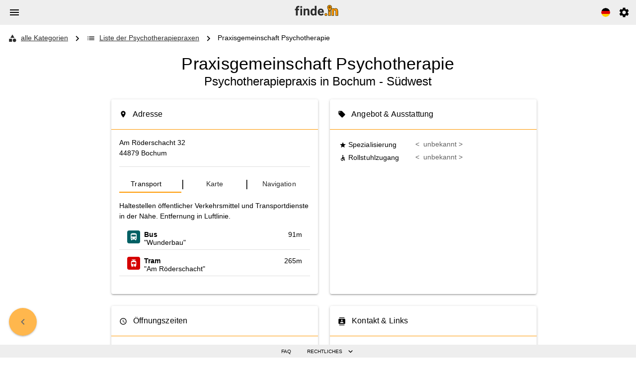

--- FILE ---
content_type: text/html; charset=utf-8
request_url: https://www.finde.in/bochum-suedwest/gesundheit/psychotherapie/Praxisgemeinschaft%20Psychotherapie?id=Ymhgp3qyB2t7pUZ7AwDlBGRlAQA4MQ==
body_size: 365
content:
<!DOCTYPE html><html><head><base href=/ ><title>finde.in</title><meta charset=utf-8><meta name=format-detection content="telephone=no"><meta name=msapplication-tap-highlight content=no><meta name=viewport content="initial-scale=1,minimum-scale=1,width=device-width"><link rel=preconnect href=https://de-ww-api.finde.in><link rel=icon type=image/png sizes=128x128 href=app-icons/favicon-128x128.png><link rel=icon type=image/png sizes=96x96 href=app-icons/favicon-96x96.png><link rel=icon type=image/png sizes=32x32 href=app-icons/favicon-32x32.png><link rel=icon type=image/png sizes=16x16 href=app-icons/favicon-16x16.png><link rel=icon type=image/ico href=favicon.ico><script defer src=/js/vendor.a552baca.js></script><script defer src=/js/app.f6fec7b7.js></script><link href=/css/app.fdffd130.css rel=stylesheet></head><body><div id=q-app></div><script defer src="https://static.cloudflareinsights.com/beacon.min.js/vcd15cbe7772f49c399c6a5babf22c1241717689176015" integrity="sha512-ZpsOmlRQV6y907TI0dKBHq9Md29nnaEIPlkf84rnaERnq6zvWvPUqr2ft8M1aS28oN72PdrCzSjY4U6VaAw1EQ==" data-cf-beacon='{"version":"2024.11.0","token":"f82c769ab96f4be69118e43f1007deee","r":1,"server_timing":{"name":{"cfCacheStatus":true,"cfEdge":true,"cfExtPri":true,"cfL4":true,"cfOrigin":true,"cfSpeedBrain":true},"location_startswith":null}}' crossorigin="anonymous"></script>
</body></html>

--- FILE ---
content_type: application/javascript
request_url: https://www.finde.in/js/vendor.a552baca.js
body_size: 155343
content:
(globalThis["webpackChunkfrontend"]=globalThis["webpackChunkfrontend"]||[]).push([[736],{652:function(e,t,n){var o=this&&this.__importDefault||function(e){return e&&e.__esModule?e:{default:e}};Object.defineProperty(t,"__esModule",{value:!0}),t.isOutOfCountryBounds=t.USER_GEO_PREC_DEC=t.getAreas=t.getIdEditLink=t.osmObjectTypeAbbrToLong=t.getCookieConsentVerification=t.getDefaultUrlComponent=t.hashCode=t.getOverallStats=t.verification=t.verificationMaxLength=t.nonSecretApiKey=void 0;const l=o(n(6607)),r=n(5170),i=o(n(8892));function a({apiKey:e,prefix:t,apiQueryParams:n,maxLength:o}){let l=`${t}${e}`;for(const r of Object.keys(n).filter((e=>"v"!==e)).sort(((e,t)=>t.localeCompare(e))))l+=JSON.stringify(n[r]);return(0,i.default)(l).substring(0,o)}async function s({apiUrl:e}){const n=(await l.default.get(e+`/stats?v=${u("stats"+t.nonSecretApiKey)}`)).data;if(n.m)throw new r.MaintenanceError;return{numAreas:n.d.split(";")[0],numCategories:n.d.split(";")[1],numTypes:n.d.split(";")[2],numObjects:n.d.split(";")[3]}}function u(e){return(0,i.default)(e)}function c({areaTitle:e}){return e.toLowerCase().replace(/ - /g,"-").replace(/ & /g,"-").replace(/ /g,"-").replace(/ä/g,"ae").replace(/ö/g,"oe").replace(/ü/g,"ue").replace(/ß/g,"ss").replace(/&/g,"-").replace(/\(/g,"").replace(/\)/g,"").replace(/\//g,"-").replace(/\./g,"")}function d({url:e,settings:n,version:o}){return u(`cookieConsent${t.nonSecretApiKey}${e}${n}${o}`)}function f({abbr:e}){switch(e){case"n":return"node";case"w":return"way";case"r":return"relation"}}function v({objectType:e,objectId:t,lat:n,lon:o,zoom:l=19}){return 1===e.length&&(e=f({abbr:e})),`https://www.openstreetmap.org/edit?${e}=${t}#map=${l}/${n}/${o}`}async function p({wsApiUrl:e,apiUrl:n,searchString:o,language:r,ignoreUnionAreas:i}){const s={a:[],m:!1},u={s:o,l:r,v:""};let d;i&&(u.i="y"),u.v=a({apiKey:t.nonSecretApiKey,maxLength:t.verificationMaxLength,prefix:"areas",apiQueryParams:u});try{d=(await(0,l.default)({method:"GET",params:u,url:`${e}/areas`,timeout:1500})).data}catch(f){console.log(f),d=(await(0,l.default)({method:"GET",params:u,url:`${n}/areas`})).data}for(const t of d.d)t.u=c({areaTitle:t.l}),s.a.push(t);return s.m=Boolean(d.m),s}function h({lat:e,lon:t,country:n}){const o={de:{minLat:46.95,maxLat:55.27,minLon:5.43,maxLon:15.5}};return e>o[n].maxLat||e<o[n].minLat||t>o[n].maxLon||t<o[n].minLon}t.nonSecretApiKey="only_finde.in_may_use_this_api",t.verificationMaxLength=100,t.verification=a,t.getOverallStats=s,t.hashCode=u,t.getDefaultUrlComponent=c,t.getCookieConsentVerification=d,t.osmObjectTypeAbbrToLong=f,t.getIdEditLink=v,t.getAreas=p,t.USER_GEO_PREC_DEC=2,t.isOutOfCountryBounds=h},5170:(e,t)=>{Object.defineProperty(t,"__esModule",{value:!0}),t.countryCodeArray=t.MaintenanceError=t.langArray=void 0,t.langArray=["de","en"];class n extends Error{constructor(e="Backend is currently in maintenance."){super(e),this.name="MaintenanceError"}}t.MaintenanceError=n,t.countryCodeArray=["de"]},6242:(e,t)=>{t.i=void 0,t.i=["base","all"]},62:(e,t)=>{t.P=void 0,t.P=["domainForSale","domainNotResolved","is40x","is50x","invalidUrl","missingProtocol","sslError","timedOut","connectionError","pageCrashedBrowser","soft404","other"]},9984:e=>{e.exports=function(e,t,n){const o=void 0!==e.__vccOpts?e.__vccOpts:e,l=o[t];if(void 0===l)o[t]=n;else for(const r in n)void 0===l[r]&&(l[r]=n[r])}},499:(e,t,n)=>{n.d(t,{BK:()=>$e,Bj:()=>r,Fl:()=>Ne,IU:()=>ke,Jd:()=>k,PG:()=>we,SU:()=>Ae,Um:()=>ge,WL:()=>Pe,X$:()=>z,X3:()=>Se,XI:()=>Le,Xl:()=>Ce,dq:()=>He,iH:()=>Oe,j:()=>M,lk:()=>C,nZ:()=>a,qj:()=>me,qq:()=>w,yT:()=>_e});var o=n(6970);let l;class r{constructor(e=!1){this.detached=e,this._active=!0,this.effects=[],this.cleanups=[],this.parent=l,!e&&l&&(this.index=(l.scopes||(l.scopes=[])).push(this)-1)}get active(){return this._active}run(e){if(this._active){const t=l;try{return l=this,e()}finally{l=t}}else 0}on(){l=this}off(){l=this.parent}stop(e){if(this._active){let t,n;for(t=0,n=this.effects.length;t<n;t++)this.effects[t].stop();for(t=0,n=this.cleanups.length;t<n;t++)this.cleanups[t]();if(this.scopes)for(t=0,n=this.scopes.length;t<n;t++)this.scopes[t].stop(!0);if(!this.detached&&this.parent&&!e){const e=this.parent.scopes.pop();e&&e!==this&&(this.parent.scopes[this.index]=e,e.index=this.index)}this.parent=void 0,this._active=!1}}}function i(e,t=l){t&&t.active&&t.effects.push(e)}function a(){return l}const s=e=>{const t=new Set(e);return t.w=0,t.n=0,t},u=e=>(e.w&h)>0,c=e=>(e.n&h)>0,d=({deps:e})=>{if(e.length)for(let t=0;t<e.length;t++)e[t].w|=h},f=e=>{const{deps:t}=e;if(t.length){let n=0;for(let o=0;o<t.length;o++){const l=t[o];u(l)&&!c(l)?l.delete(e):t[n++]=l,l.w&=~h,l.n&=~h}t.length=n}},v=new WeakMap;let p=0,h=1;const m=30;let g;const y=Symbol(""),b=Symbol("");class w{constructor(e,t=null,n){this.fn=e,this.scheduler=t,this.active=!0,this.deps=[],this.parent=void 0,i(this,n)}run(){if(!this.active)return this.fn();let e=g,t=_;while(e){if(e===this)return;e=e.parent}try{return this.parent=g,g=this,_=!0,h=1<<++p,p<=m?d(this):x(this),this.fn()}finally{p<=m&&f(this),h=1<<--p,g=this.parent,_=t,this.parent=void 0,this.deferStop&&this.stop()}}stop(){g===this?this.deferStop=!0:this.active&&(x(this),this.onStop&&this.onStop(),this.active=!1)}}function x(e){const{deps:t}=e;if(t.length){for(let n=0;n<t.length;n++)t[n].delete(e);t.length=0}}let _=!0;const S=[];function k(){S.push(_),_=!1}function C(){const e=S.pop();_=void 0===e||e}function M(e,t,n){if(_&&g){let t=v.get(e);t||v.set(e,t=new Map);let o=t.get(n);o||t.set(n,o=s());const l=void 0;q(o,l)}}function q(e,t){let n=!1;p<=m?c(e)||(e.n|=h,n=!u(e)):n=!e.has(g),n&&(e.add(g),g.deps.push(e))}function z(e,t,n,l,r,i){const a=v.get(e);if(!a)return;let u=[];if("clear"===t)u=[...a.values()];else if("length"===n&&(0,o.kJ)(e)){const e=Number(l);a.forEach(((t,n)=>{("length"===n||n>=e)&&u.push(t)}))}else switch(void 0!==n&&u.push(a.get(n)),t){case"add":(0,o.kJ)(e)?(0,o.S0)(n)&&u.push(a.get("length")):(u.push(a.get(y)),(0,o._N)(e)&&u.push(a.get(b)));break;case"delete":(0,o.kJ)(e)||(u.push(a.get(y)),(0,o._N)(e)&&u.push(a.get(b)));break;case"set":(0,o._N)(e)&&u.push(a.get(y));break}if(1===u.length)u[0]&&F(u[0]);else{const e=[];for(const t of u)t&&e.push(...t);F(s(e))}}function F(e,t){const n=(0,o.kJ)(e)?e:[...e];for(const o of n)o.computed&&H(o,t);for(const o of n)o.computed||H(o,t)}function H(e,t){(e!==g||e.allowRecurse)&&(e.scheduler?e.scheduler():e.run())}function O(e,t){var n;return null==(n=v.get(e))?void 0:n.get(t)}const L=(0,o.fY)("__proto__,__v_isRef,__isVue"),E=new Set(Object.getOwnPropertyNames(Symbol).filter((e=>"arguments"!==e&&"caller"!==e)).map((e=>Symbol[e])).filter(o.yk)),T=A();function A(){const e={};return["includes","indexOf","lastIndexOf"].forEach((t=>{e[t]=function(...e){const n=ke(this);for(let t=0,l=this.length;t<l;t++)M(n,"get",t+"");const o=n[t](...e);return-1===o||!1===o?n[t](...e.map(ke)):o}})),["push","pop","shift","unshift","splice"].forEach((t=>{e[t]=function(...e){k();const n=ke(this)[t].apply(this,e);return C(),n}})),e}function V(e){const t=ke(this);return M(t,"has",e),t.hasOwnProperty(e)}class P{constructor(e=!1,t=!1){this._isReadonly=e,this._shallow=t}get(e,t,n){const l=this._isReadonly,r=this._shallow;if("__v_isReactive"===t)return!l;if("__v_isReadonly"===t)return l;if("__v_isShallow"===t)return r;if("__v_raw"===t&&n===(l?r?ve:fe:r?de:ce).get(e))return e;const i=(0,o.kJ)(e);if(!l){if(i&&(0,o.RI)(T,t))return Reflect.get(T,t,n);if("hasOwnProperty"===t)return V}const a=Reflect.get(e,t,n);return((0,o.yk)(t)?E.has(t):L(t))?a:(l||M(e,"get",t),r?a:He(a)?i&&(0,o.S0)(t)?a:a.value:(0,o.Kn)(a)?l?ye(a):me(a):a)}}class $ extends P{constructor(e=!1){super(!1,e)}set(e,t,n,l){let r=e[t];if(xe(r)&&He(r)&&!He(n))return!1;if(!this._shallow&&(_e(n)||xe(n)||(r=ke(r),n=ke(n)),!(0,o.kJ)(e)&&He(r)&&!He(n)))return r.value=n,!0;const i=(0,o.kJ)(e)&&(0,o.S0)(t)?Number(t)<e.length:(0,o.RI)(e,t),a=Reflect.set(e,t,n,l);return e===ke(l)&&(i?(0,o.aU)(n,r)&&z(e,"set",t,n,r):z(e,"add",t,n)),a}deleteProperty(e,t){const n=(0,o.RI)(e,t),l=e[t],r=Reflect.deleteProperty(e,t);return r&&n&&z(e,"delete",t,void 0,l),r}has(e,t){const n=Reflect.has(e,t);return(0,o.yk)(t)&&E.has(t)||M(e,"has",t),n}ownKeys(e){return M(e,"iterate",(0,o.kJ)(e)?"length":y),Reflect.ownKeys(e)}}class j extends P{constructor(e=!1){super(!0,e)}set(e,t){return!0}deleteProperty(e,t){return!0}}const R=new $,B=new j,N=new $(!0),Z=e=>e,D=e=>Reflect.getPrototypeOf(e);function I(e,t,n=!1,l=!1){e=e["__v_raw"];const r=ke(e),i=ke(t);n||((0,o.aU)(t,i)&&M(r,"get",t),M(r,"get",i));const{has:a}=D(r),s=l?Z:n?qe:Me;return a.call(r,t)?s(e.get(t)):a.call(r,i)?s(e.get(i)):void(e!==r&&e.get(t))}function Y(e,t=!1){const n=this["__v_raw"],l=ke(n),r=ke(e);return t||((0,o.aU)(e,r)&&M(l,"has",e),M(l,"has",r)),e===r?n.has(e):n.has(e)||n.has(r)}function U(e,t=!1){return e=e["__v_raw"],!t&&M(ke(e),"iterate",y),Reflect.get(e,"size",e)}function K(e){e=ke(e);const t=ke(this),n=D(t),o=n.has.call(t,e);return o||(t.add(e),z(t,"add",e,e)),this}function J(e,t){t=ke(t);const n=ke(this),{has:l,get:r}=D(n);let i=l.call(n,e);i||(e=ke(e),i=l.call(n,e));const a=r.call(n,e);return n.set(e,t),i?(0,o.aU)(t,a)&&z(n,"set",e,t,a):z(n,"add",e,t),this}function W(e){const t=ke(this),{has:n,get:o}=D(t);let l=n.call(t,e);l||(e=ke(e),l=n.call(t,e));const r=o?o.call(t,e):void 0,i=t.delete(e);return l&&z(t,"delete",e,void 0,r),i}function Q(){const e=ke(this),t=0!==e.size,n=void 0,o=e.clear();return t&&z(e,"clear",void 0,void 0,n),o}function X(e,t){return function(n,o){const l=this,r=l["__v_raw"],i=ke(r),a=t?Z:e?qe:Me;return!e&&M(i,"iterate",y),r.forEach(((e,t)=>n.call(o,a(e),a(t),l)))}}function G(e,t,n){return function(...l){const r=this["__v_raw"],i=ke(r),a=(0,o._N)(i),s="entries"===e||e===Symbol.iterator&&a,u="keys"===e&&a,c=r[e](...l),d=n?Z:t?qe:Me;return!t&&M(i,"iterate",u?b:y),{next(){const{value:e,done:t}=c.next();return t?{value:e,done:t}:{value:s?[d(e[0]),d(e[1])]:d(e),done:t}},[Symbol.iterator](){return this}}}}function ee(e){return function(...t){return"delete"!==e&&this}}function te(){const e={get(e){return I(this,e)},get size(){return U(this)},has:Y,add:K,set:J,delete:W,clear:Q,forEach:X(!1,!1)},t={get(e){return I(this,e,!1,!0)},get size(){return U(this)},has:Y,add:K,set:J,delete:W,clear:Q,forEach:X(!1,!0)},n={get(e){return I(this,e,!0)},get size(){return U(this,!0)},has(e){return Y.call(this,e,!0)},add:ee("add"),set:ee("set"),delete:ee("delete"),clear:ee("clear"),forEach:X(!0,!1)},o={get(e){return I(this,e,!0,!0)},get size(){return U(this,!0)},has(e){return Y.call(this,e,!0)},add:ee("add"),set:ee("set"),delete:ee("delete"),clear:ee("clear"),forEach:X(!0,!0)},l=["keys","values","entries",Symbol.iterator];return l.forEach((l=>{e[l]=G(l,!1,!1),n[l]=G(l,!0,!1),t[l]=G(l,!1,!0),o[l]=G(l,!0,!0)})),[e,n,t,o]}const[ne,oe,le,re]=te();function ie(e,t){const n=t?e?re:le:e?oe:ne;return(t,l,r)=>"__v_isReactive"===l?!e:"__v_isReadonly"===l?e:"__v_raw"===l?t:Reflect.get((0,o.RI)(n,l)&&l in t?n:t,l,r)}const ae={get:ie(!1,!1)},se={get:ie(!1,!0)},ue={get:ie(!0,!1)};const ce=new WeakMap,de=new WeakMap,fe=new WeakMap,ve=new WeakMap;function pe(e){switch(e){case"Object":case"Array":return 1;case"Map":case"Set":case"WeakMap":case"WeakSet":return 2;default:return 0}}function he(e){return e["__v_skip"]||!Object.isExtensible(e)?0:pe((0,o.W7)(e))}function me(e){return xe(e)?e:be(e,!1,R,ae,ce)}function ge(e){return be(e,!1,N,se,de)}function ye(e){return be(e,!0,B,ue,fe)}function be(e,t,n,l,r){if(!(0,o.Kn)(e))return e;if(e["__v_raw"]&&(!t||!e["__v_isReactive"]))return e;const i=r.get(e);if(i)return i;const a=he(e);if(0===a)return e;const s=new Proxy(e,2===a?l:n);return r.set(e,s),s}function we(e){return xe(e)?we(e["__v_raw"]):!(!e||!e["__v_isReactive"])}function xe(e){return!(!e||!e["__v_isReadonly"])}function _e(e){return!(!e||!e["__v_isShallow"])}function Se(e){return we(e)||xe(e)}function ke(e){const t=e&&e["__v_raw"];return t?ke(t):e}function Ce(e){return(0,o.Nj)(e,"__v_skip",!0),e}const Me=e=>(0,o.Kn)(e)?me(e):e,qe=e=>(0,o.Kn)(e)?ye(e):e;function ze(e){_&&g&&(e=ke(e),q(e.dep||(e.dep=s())))}function Fe(e,t){e=ke(e);const n=e.dep;n&&F(n)}function He(e){return!(!e||!0!==e.__v_isRef)}function Oe(e){return Ee(e,!1)}function Le(e){return Ee(e,!0)}function Ee(e,t){return He(e)?e:new Te(e,t)}class Te{constructor(e,t){this.__v_isShallow=t,this.dep=void 0,this.__v_isRef=!0,this._rawValue=t?e:ke(e),this._value=t?e:Me(e)}get value(){return ze(this),this._value}set value(e){const t=this.__v_isShallow||_e(e)||xe(e);e=t?e:ke(e),(0,o.aU)(e,this._rawValue)&&(this._rawValue=e,this._value=t?e:Me(e),Fe(this,e))}}function Ae(e){return He(e)?e.value:e}const Ve={get:(e,t,n)=>Ae(Reflect.get(e,t,n)),set:(e,t,n,o)=>{const l=e[t];return He(l)&&!He(n)?(l.value=n,!0):Reflect.set(e,t,n,o)}};function Pe(e){return we(e)?e:new Proxy(e,Ve)}function $e(e){const t=(0,o.kJ)(e)?new Array(e.length):{};for(const n in e)t[n]=Re(e,n);return t}class je{constructor(e,t,n){this._object=e,this._key=t,this._defaultValue=n,this.__v_isRef=!0}get value(){const e=this._object[this._key];return void 0===e?this._defaultValue:e}set value(e){this._object[this._key]=e}get dep(){return O(ke(this._object),this._key)}}function Re(e,t,n){const o=e[t];return He(o)?o:new je(e,t,n)}class Be{constructor(e,t,n,o){this._setter=t,this.dep=void 0,this.__v_isRef=!0,this["__v_isReadonly"]=!1,this._dirty=!0,this.effect=new w(e,(()=>{this._dirty||(this._dirty=!0,Fe(this))})),this.effect.computed=this,this.effect.active=this._cacheable=!o,this["__v_isReadonly"]=n}get value(){const e=ke(this);return ze(e),!e._dirty&&e._cacheable||(e._dirty=!1,e._value=e.effect.run()),e._value}set value(e){this._setter(e)}}function Ne(e,t,n=!1){let l,r;const i=(0,o.mf)(e);i?(l=e,r=o.dG):(l=e.get,r=e.set);const a=new Be(l,r,i||!r,n);return a}},9835:(e,t,n)=>{n.d(t,{$d:()=>i,Ah:()=>Le,F4:()=>wn,FN:()=>En,Fl:()=>Xn,HY:()=>Xt,JJ:()=>gt,Jd:()=>Oe,Ko:()=>De,Nv:()=>Ie,Ob:()=>ge,P$:()=>le,Q2:()=>Be,Q6:()=>ce,RC:()=>ve,U2:()=>ie,Uk:()=>_n,Us:()=>$t,Wm:()=>yn,Xn:()=>Fe,Y3:()=>y,Y8:()=>ee,YP:()=>I,_:()=>gn,aZ:()=>de,bv:()=>ze,dG:()=>qn,dl:()=>be,f3:()=>yt,h:()=>Gn,iD:()=>cn,ic:()=>He,j4:()=>dn,kq:()=>Sn,lR:()=>Wt,mx:()=>Ye,nJ:()=>ne,nK:()=>ue,se:()=>we,up:()=>je,w5:()=>A,wF:()=>qe,wg:()=>ln,wy:()=>W});var o=n(499),l=n(6970);function r(e,t,n,o){let l;try{l=o?e(...o):e()}catch(r){a(r,t,n)}return l}function i(e,t,n,o){if((0,l.mf)(e)){const i=r(e,t,n,o);return i&&(0,l.tI)(i)&&i.catch((e=>{a(e,t,n)})),i}const s=[];for(let l=0;l<e.length;l++)s.push(i(e[l],t,n,o));return s}function a(e,t,n,o=!0){const l=t?t.vnode:null;if(t){let o=t.parent;const l=t.proxy,i=n;while(o){const t=o.ec;if(t)for(let n=0;n<t.length;n++)if(!1===t[n](e,l,i))return;o=o.parent}const a=t.appContext.config.errorHandler;if(a)return void r(a,null,10,[e,l,i])}s(e,n,l,o)}function s(e,t,n,o=!0){console.error(e)}let u=!1,c=!1;const d=[];let f=0;const v=[];let p=null,h=0;const m=Promise.resolve();let g=null;function y(e){const t=g||m;return e?t.then(this?e.bind(this):e):t}function b(e){let t=f+1,n=d.length;while(t<n){const o=t+n>>>1,l=M(d[o]);l<e?t=o+1:n=o}return t}function w(e){d.length&&d.includes(e,u&&e.allowRecurse?f+1:f)||(null==e.id?d.push(e):d.splice(b(e.id),0,e),x())}function x(){u||c||(c=!0,g=m.then(z))}function _(e){const t=d.indexOf(e);t>f&&d.splice(t,1)}function S(e){(0,l.kJ)(e)?v.push(...e):p&&p.includes(e,e.allowRecurse?h+1:h)||v.push(e),x()}function k(e,t=(u?f+1:0)){for(0;t<d.length;t++){const e=d[t];e&&e.pre&&(d.splice(t,1),t--,e())}}function C(e){if(v.length){const e=[...new Set(v)];if(v.length=0,p)return void p.push(...e);for(p=e,p.sort(((e,t)=>M(e)-M(t))),h=0;h<p.length;h++)p[h]();p=null,h=0}}const M=e=>null==e.id?1/0:e.id,q=(e,t)=>{const n=M(e)-M(t);if(0===n){if(e.pre&&!t.pre)return-1;if(t.pre&&!e.pre)return 1}return n};function z(e){c=!1,u=!0,d.sort(q);l.dG;try{for(f=0;f<d.length;f++){const e=d[f];e&&!1!==e.active&&r(e,null,14)}}finally{f=0,d.length=0,C(e),u=!1,g=null,(d.length||v.length)&&z(e)}}function F(e,t,...n){if(e.isUnmounted)return;const o=e.vnode.props||l.kT;let r=n;const a=t.startsWith("update:"),s=a&&t.slice(7);if(s&&s in o){const e=`${"modelValue"===s?"model":s}Modifiers`,{number:t,trim:i}=o[e]||l.kT;i&&(r=n.map((e=>(0,l.HD)(e)?e.trim():e))),t&&(r=n.map(l.h5))}let u;let c=o[u=(0,l.hR)(t)]||o[u=(0,l.hR)((0,l._A)(t))];!c&&a&&(c=o[u=(0,l.hR)((0,l.rs)(t))]),c&&i(c,e,6,r);const d=o[u+"Once"];if(d){if(e.emitted){if(e.emitted[u])return}else e.emitted={};e.emitted[u]=!0,i(d,e,6,r)}}function H(e,t,n=!1){const o=t.emitsCache,r=o.get(e);if(void 0!==r)return r;const i=e.emits;let a={},s=!1;if(!(0,l.mf)(e)){const o=e=>{const n=H(e,t,!0);n&&(s=!0,(0,l.l7)(a,n))};!n&&t.mixins.length&&t.mixins.forEach(o),e.extends&&o(e.extends),e.mixins&&e.mixins.forEach(o)}return i||s?((0,l.kJ)(i)?i.forEach((e=>a[e]=null)):(0,l.l7)(a,i),(0,l.Kn)(e)&&o.set(e,a),a):((0,l.Kn)(e)&&o.set(e,null),null)}function O(e,t){return!(!e||!(0,l.F7)(t))&&(t=t.slice(2).replace(/Once$/,""),(0,l.RI)(e,t[0].toLowerCase()+t.slice(1))||(0,l.RI)(e,(0,l.rs)(t))||(0,l.RI)(e,t))}let L=null,E=null;function T(e){const t=L;return L=e,E=e&&e.type.__scopeId||null,t}function A(e,t=L,n){if(!t)return e;if(e._n)return e;const o=(...n)=>{o._d&&sn(-1);const l=T(t);let r;try{r=e(...n)}finally{T(l),o._d&&sn(1)}return r};return o._n=!0,o._c=!0,o._d=!0,o}function V(e){const{type:t,vnode:n,proxy:o,withProxy:r,props:i,propsOptions:[s],slots:u,attrs:c,emit:d,render:f,renderCache:v,data:p,setupState:h,ctx:m,inheritAttrs:g}=e;let y,b;const w=T(e);try{if(4&n.shapeFlag){const e=r||o;y=kn(f.call(e,e,v,i,h,p,m)),b=c}else{const e=t;0,y=kn(e.length>1?e(i,{attrs:c,slots:u,emit:d}):e(i,null)),b=t.props?c:P(c)}}catch(_){nn.length=0,a(_,e,1),y=yn(en)}let x=y;if(b&&!1!==g){const e=Object.keys(b),{shapeFlag:t}=x;e.length&&7&t&&(s&&e.some(l.tR)&&(b=$(b,s)),x=xn(x,b))}return n.dirs&&(x=xn(x),x.dirs=x.dirs?x.dirs.concat(n.dirs):n.dirs),n.transition&&(x.transition=n.transition),y=x,T(w),y}const P=e=>{let t;for(const n in e)("class"===n||"style"===n||(0,l.F7)(n))&&((t||(t={}))[n]=e[n]);return t},$=(e,t)=>{const n={};for(const o in e)(0,l.tR)(o)&&o.slice(9)in t||(n[o]=e[o]);return n};function j(e,t,n){const{props:o,children:l,component:r}=e,{props:i,children:a,patchFlag:s}=t,u=r.emitsOptions;if(t.dirs||t.transition)return!0;if(!(n&&s>=0))return!(!l&&!a||a&&a.$stable)||o!==i&&(o?!i||R(o,i,u):!!i);if(1024&s)return!0;if(16&s)return o?R(o,i,u):!!i;if(8&s){const e=t.dynamicProps;for(let t=0;t<e.length;t++){const n=e[t];if(i[n]!==o[n]&&!O(u,n))return!0}}return!1}function R(e,t,n){const o=Object.keys(t);if(o.length!==Object.keys(e).length)return!0;for(let l=0;l<o.length;l++){const r=o[l];if(t[r]!==e[r]&&!O(n,r))return!0}return!1}function B({vnode:e,parent:t},n){while(t&&t.subTree===e)(e=t.vnode).el=n,t=t.parent}const N=e=>e.__isSuspense;function Z(e,t){t&&t.pendingBranch?(0,l.kJ)(e)?t.effects.push(...e):t.effects.push(e):S(e)}const D={};function I(e,t,n){return Y(e,t,n)}function Y(e,t,{immediate:n,deep:a,flush:s,onTrack:u,onTrigger:c}=l.kT){var d;const f=(0,o.nZ)()===(null==(d=Ln)?void 0:d.scope)?Ln:null;let v,p,h=!1,m=!1;if((0,o.dq)(e)?(v=()=>e.value,h=(0,o.yT)(e)):(0,o.PG)(e)?(v=()=>e,a=!0):(0,l.kJ)(e)?(m=!0,h=e.some((e=>(0,o.PG)(e)||(0,o.yT)(e))),v=()=>e.map((e=>(0,o.dq)(e)?e.value:(0,o.PG)(e)?J(e):(0,l.mf)(e)?r(e,f,2):void 0))):v=(0,l.mf)(e)?t?()=>r(e,f,2):()=>{if(!f||!f.isUnmounted)return p&&p(),i(e,f,3,[y])}:l.dG,t&&a){const e=v;v=()=>J(e())}let g,y=e=>{p=S.onStop=()=>{r(e,f,4)}};if(Nn){if(y=l.dG,t?n&&i(t,f,3,[v(),m?[]:void 0,y]):v(),"sync"!==s)return l.dG;{const e=to();g=e.__watcherHandles||(e.__watcherHandles=[])}}let b=m?new Array(e.length).fill(D):D;const x=()=>{if(S.active)if(t){const e=S.run();(a||h||(m?e.some(((e,t)=>(0,l.aU)(e,b[t]))):(0,l.aU)(e,b)))&&(p&&p(),i(t,f,3,[e,b===D?void 0:m&&b[0]===D?[]:b,y]),b=e)}else S.run()};let _;x.allowRecurse=!!t,"sync"===s?_=x:"post"===s?_=()=>Pt(x,f&&f.suspense):(x.pre=!0,f&&(x.id=f.uid),_=()=>w(x));const S=new o.qq(v,_);t?n?x():b=S.run():"post"===s?Pt(S.run.bind(S),f&&f.suspense):S.run();const k=()=>{S.stop(),f&&f.scope&&(0,l.Od)(f.scope.effects,S)};return g&&g.push(k),k}function U(e,t,n){const o=this.proxy,r=(0,l.HD)(e)?e.includes(".")?K(o,e):()=>o[e]:e.bind(o,o);let i;(0,l.mf)(t)?i=t:(i=t.handler,n=t);const a=Ln;Pn(this);const s=Y(r,i.bind(o),n);return a?Pn(a):$n(),s}function K(e,t){const n=t.split(".");return()=>{let t=e;for(let e=0;e<n.length&&t;e++)t=t[n[e]];return t}}function J(e,t){if(!(0,l.Kn)(e)||e["__v_skip"])return e;if(t=t||new Set,t.has(e))return e;if(t.add(e),(0,o.dq)(e))J(e.value,t);else if((0,l.kJ)(e))for(let n=0;n<e.length;n++)J(e[n],t);else if((0,l.DM)(e)||(0,l._N)(e))e.forEach((e=>{J(e,t)}));else if((0,l.PO)(e))for(const n in e)J(e[n],t);return e}function W(e,t){const n=L;if(null===n)return e;const o=Jn(n)||n.proxy,r=e.dirs||(e.dirs=[]);for(let i=0;i<t.length;i++){let[e,n,a,s=l.kT]=t[i];e&&((0,l.mf)(e)&&(e={mounted:e,updated:e}),e.deep&&J(n),r.push({dir:e,instance:o,value:n,oldValue:void 0,arg:a,modifiers:s}))}return e}function Q(e,t,n,l){const r=e.dirs,a=t&&t.dirs;for(let s=0;s<r.length;s++){const u=r[s];a&&(u.oldValue=a[s].value);let c=u.dir[l];c&&((0,o.Jd)(),i(c,n,8,[e.el,u,e,t]),(0,o.lk)())}}const X=Symbol("_leaveCb"),G=Symbol("_enterCb");function ee(){const e={isMounted:!1,isLeaving:!1,isUnmounting:!1,leavingVNodes:new Map};return ze((()=>{e.isMounted=!0})),Oe((()=>{e.isUnmounting=!0})),e}const te=[Function,Array],ne={mode:String,appear:Boolean,persisted:Boolean,onBeforeEnter:te,onEnter:te,onAfterEnter:te,onEnterCancelled:te,onBeforeLeave:te,onLeave:te,onAfterLeave:te,onLeaveCancelled:te,onBeforeAppear:te,onAppear:te,onAfterAppear:te,onAppearCancelled:te},oe={name:"BaseTransition",props:ne,setup(e,{slots:t}){const n=En(),l=ee();let r;return()=>{const i=t.default&&ce(t.default(),!0);if(!i||!i.length)return;let a=i[0];if(i.length>1){let e=!1;for(const t of i)if(t.type!==en){0,a=t,e=!0;break}}const s=(0,o.IU)(e),{mode:u}=s;if(l.isLeaving)return ae(a);const c=se(a);if(!c)return ae(a);const d=ie(c,s,l,n);ue(c,d);const f=n.subTree,v=f&&se(f);let p=!1;const{getTransitionKey:h}=c.type;if(h){const e=h();void 0===r?r=e:e!==r&&(r=e,p=!0)}if(v&&v.type!==en&&(!vn(c,v)||p)){const e=ie(v,s,l,n);if(ue(v,e),"out-in"===u)return l.isLeaving=!0,e.afterLeave=()=>{l.isLeaving=!1,!1!==n.update.active&&n.update()},ae(a);"in-out"===u&&c.type!==en&&(e.delayLeave=(e,t,n)=>{const o=re(l,v);o[String(v.key)]=v,e[X]=()=>{t(),e[X]=void 0,delete d.delayedLeave},d.delayedLeave=n})}return a}}},le=oe;function re(e,t){const{leavingVNodes:n}=e;let o=n.get(t.type);return o||(o=Object.create(null),n.set(t.type,o)),o}function ie(e,t,n,o){const{appear:r,mode:a,persisted:s=!1,onBeforeEnter:u,onEnter:c,onAfterEnter:d,onEnterCancelled:f,onBeforeLeave:v,onLeave:p,onAfterLeave:h,onLeaveCancelled:m,onBeforeAppear:g,onAppear:y,onAfterAppear:b,onAppearCancelled:w}=t,x=String(e.key),_=re(n,e),S=(e,t)=>{e&&i(e,o,9,t)},k=(e,t)=>{const n=t[1];S(e,t),(0,l.kJ)(e)?e.every((e=>e.length<=1))&&n():e.length<=1&&n()},C={mode:a,persisted:s,beforeEnter(t){let o=u;if(!n.isMounted){if(!r)return;o=g||u}t[X]&&t[X](!0);const l=_[x];l&&vn(e,l)&&l.el[X]&&l.el[X](),S(o,[t])},enter(e){let t=c,o=d,l=f;if(!n.isMounted){if(!r)return;t=y||c,o=b||d,l=w||f}let i=!1;const a=e[G]=t=>{i||(i=!0,S(t?l:o,[e]),C.delayedLeave&&C.delayedLeave(),e[G]=void 0)};t?k(t,[e,a]):a()},leave(t,o){const l=String(e.key);if(t[G]&&t[G](!0),n.isUnmounting)return o();S(v,[t]);let r=!1;const i=t[X]=n=>{r||(r=!0,o(),S(n?m:h,[t]),t[X]=void 0,_[l]===e&&delete _[l])};_[l]=e,p?k(p,[t,i]):i()},clone(e){return ie(e,t,n,o)}};return C}function ae(e){if(he(e))return e=xn(e),e.children=null,e}function se(e){return he(e)?e.children?e.children[0]:void 0:e}function ue(e,t){6&e.shapeFlag&&e.component?ue(e.component.subTree,t):128&e.shapeFlag?(e.ssContent.transition=t.clone(e.ssContent),e.ssFallback.transition=t.clone(e.ssFallback)):e.transition=t}function ce(e,t=!1,n){let o=[],l=0;for(let r=0;r<e.length;r++){let i=e[r];const a=null==n?i.key:String(n)+String(null!=i.key?i.key:r);i.type===Xt?(128&i.patchFlag&&l++,o=o.concat(ce(i.children,t,a))):(t||i.type!==en)&&o.push(null!=a?xn(i,{key:a}):i)}if(l>1)for(let r=0;r<o.length;r++)o[r].patchFlag=-2;return o}
/*! #__NO_SIDE_EFFECTS__ */function de(e,t){return(0,l.mf)(e)?(()=>(0,l.l7)({name:e.name},t,{setup:e}))():e}const fe=e=>!!e.type.__asyncLoader
/*! #__NO_SIDE_EFFECTS__ */;function ve(e){(0,l.mf)(e)&&(e={loader:e});const{loader:t,loadingComponent:n,errorComponent:r,delay:i=200,timeout:s,suspensible:u=!0,onError:c}=e;let d,f=null,v=0;const p=()=>(v++,f=null,h()),h=()=>{let e;return f||(e=f=t().catch((e=>{if(e=e instanceof Error?e:new Error(String(e)),c)return new Promise(((t,n)=>{const o=()=>t(p()),l=()=>n(e);c(e,o,l,v+1)}));throw e})).then((t=>e!==f&&f?f:(t&&(t.__esModule||"Module"===t[Symbol.toStringTag])&&(t=t.default),d=t,t))))};return de({name:"AsyncComponentWrapper",__asyncLoader:h,get __asyncResolved(){return d},setup(){const e=Ln;if(d)return()=>pe(d,e);const t=t=>{f=null,a(t,e,13,!r)};if(u&&e.suspense||Nn)return h().then((t=>()=>pe(t,e))).catch((e=>(t(e),()=>r?yn(r,{error:e}):null)));const l=(0,o.iH)(!1),c=(0,o.iH)(),v=(0,o.iH)(!!i);return i&&setTimeout((()=>{v.value=!1}),i),null!=s&&setTimeout((()=>{if(!l.value&&!c.value){const e=new Error(`Async component timed out after ${s}ms.`);t(e),c.value=e}}),s),h().then((()=>{l.value=!0,e.parent&&he(e.parent.vnode)&&w(e.parent.update)})).catch((e=>{t(e),c.value=e})),()=>l.value&&d?pe(d,e):c.value&&r?yn(r,{error:c.value}):n&&!v.value?yn(n):void 0}})}function pe(e,t){const{ref:n,props:o,children:l,ce:r}=t.vnode,i=yn(e,o,l);return i.ref=n,i.ce=r,delete t.vnode.ce,i}const he=e=>e.type.__isKeepAlive,me={name:"KeepAlive",__isKeepAlive:!0,props:{include:[String,RegExp,Array],exclude:[String,RegExp,Array],max:[String,Number]},setup(e,{slots:t}){const n=En(),o=n.ctx;if(!o.renderer)return()=>{const e=t.default&&t.default();return e&&1===e.length?e[0]:e};const r=new Map,i=new Set;let a=null;const s=n.suspense,{renderer:{p:u,m:c,um:d,o:{createElement:f}}}=o,v=f("div");function p(e){Se(e),d(e,n,s,!0)}function h(e){r.forEach(((t,n)=>{const o=Wn(t.type);!o||e&&e(o)||m(n)}))}function m(e){const t=r.get(e);a&&vn(t,a)?a&&Se(a):p(t),r.delete(e),i.delete(e)}o.activate=(e,t,n,o,r)=>{const i=e.component;c(e,t,n,0,s),u(i.vnode,e,t,n,i,s,o,e.slotScopeIds,r),Pt((()=>{i.isDeactivated=!1,i.a&&(0,l.ir)(i.a);const t=e.props&&e.props.onVnodeMounted;t&&zn(t,i.parent,e)}),s)},o.deactivate=e=>{const t=e.component;c(e,v,null,1,s),Pt((()=>{t.da&&(0,l.ir)(t.da);const n=e.props&&e.props.onVnodeUnmounted;n&&zn(n,t.parent,e),t.isDeactivated=!0}),s)},I((()=>[e.include,e.exclude]),(([e,t])=>{e&&h((t=>ye(e,t))),t&&h((e=>!ye(t,e)))}),{flush:"post",deep:!0});let g=null;const y=()=>{null!=g&&r.set(g,ke(n.subTree))};return ze(y),He(y),Oe((()=>{r.forEach((e=>{const{subTree:t,suspense:o}=n,l=ke(t);if(e.type!==l.type||e.key!==l.key)p(e);else{Se(l);const e=l.component.da;e&&Pt(e,o)}}))})),()=>{if(g=null,!t.default)return null;const n=t.default(),o=n[0];if(n.length>1)return a=null,n;if(!fn(o)||!(4&o.shapeFlag)&&!(128&o.shapeFlag))return a=null,o;let l=ke(o);const s=l.type,u=Wn(fe(l)?l.type.__asyncResolved||{}:s),{include:c,exclude:d,max:f}=e;if(c&&(!u||!ye(c,u))||d&&u&&ye(d,u))return a=l,o;const v=null==l.key?s:l.key,p=r.get(v);return l.el&&(l=xn(l),128&o.shapeFlag&&(o.ssContent=l)),g=v,p?(l.el=p.el,l.component=p.component,l.transition&&ue(l,l.transition),l.shapeFlag|=512,i.delete(v),i.add(v)):(i.add(v),f&&i.size>parseInt(f,10)&&m(i.values().next().value)),l.shapeFlag|=256,a=l,N(o.type)?o:l}}},ge=me;function ye(e,t){return(0,l.kJ)(e)?e.some((e=>ye(e,t))):(0,l.HD)(e)?e.split(",").includes(t):!!(0,l.Kj)(e)&&e.test(t)}function be(e,t){xe(e,"a",t)}function we(e,t){xe(e,"da",t)}function xe(e,t,n=Ln){const o=e.__wdc||(e.__wdc=()=>{let t=n;while(t){if(t.isDeactivated)return;t=t.parent}return e()});if(Ce(t,o,n),n){let e=n.parent;while(e&&e.parent)he(e.parent.vnode)&&_e(o,t,n,e),e=e.parent}}function _e(e,t,n,o){const r=Ce(t,e,o,!0);Le((()=>{(0,l.Od)(o[t],r)}),n)}function Se(e){e.shapeFlag&=-257,e.shapeFlag&=-513}function ke(e){return 128&e.shapeFlag?e.ssContent:e}function Ce(e,t,n=Ln,l=!1){if(n){const r=n[e]||(n[e]=[]),a=t.__weh||(t.__weh=(...l)=>{if(n.isUnmounted)return;(0,o.Jd)(),Pn(n);const r=i(t,n,e,l);return $n(),(0,o.lk)(),r});return l?r.unshift(a):r.push(a),a}}const Me=e=>(t,n=Ln)=>(!Nn||"sp"===e)&&Ce(e,((...e)=>t(...e)),n),qe=Me("bm"),ze=Me("m"),Fe=Me("bu"),He=Me("u"),Oe=Me("bum"),Le=Me("um"),Ee=Me("sp"),Te=Me("rtg"),Ae=Me("rtc");function Ve(e,t=Ln){Ce("ec",e,t)}const Pe="components",$e="directives";function je(e,t){return Ne(Pe,e,!0,t)||e}const Re=Symbol.for("v-ndc");function Be(e){return Ne($e,e)}function Ne(e,t,n=!0,o=!1){const r=L||Ln;if(r){const n=r.type;if(e===Pe){const e=Wn(n,!1);if(e&&(e===t||e===(0,l._A)(t)||e===(0,l.kC)((0,l._A)(t))))return n}const i=Ze(r[e]||n[e],t)||Ze(r.appContext[e],t);return!i&&o?n:i}}function Ze(e,t){return e&&(e[t]||e[(0,l._A)(t)]||e[(0,l.kC)((0,l._A)(t))])}function De(e,t,n,o){let r;const i=n&&n[o];if((0,l.kJ)(e)||(0,l.HD)(e)){r=new Array(e.length);for(let n=0,o=e.length;n<o;n++)r[n]=t(e[n],n,void 0,i&&i[n])}else if("number"===typeof e){0,r=new Array(e);for(let n=0;n<e;n++)r[n]=t(n+1,n,void 0,i&&i[n])}else if((0,l.Kn)(e))if(e[Symbol.iterator])r=Array.from(e,((e,n)=>t(e,n,void 0,i&&i[n])));else{const n=Object.keys(e);r=new Array(n.length);for(let o=0,l=n.length;o<l;o++){const l=n[o];r[o]=t(e[l],l,o,i&&i[o])}}else r=[];return n&&(n[o]=r),r}function Ie(e,t){for(let n=0;n<t.length;n++){const o=t[n];if((0,l.kJ)(o))for(let t=0;t<o.length;t++)e[o[t].name]=o[t].fn;else o&&(e[o.name]=o.key?(...e)=>{const t=o.fn(...e);return t&&(t.key=o.key),t}:o.fn)}return e}function Ye(e,t){const n={};for(const o in e)n[t&&/[A-Z]/.test(o)?`on:${o}`:(0,l.hR)(o)]=e[o];return n}const Ue=e=>e?jn(e)?Jn(e)||e.proxy:Ue(e.parent):null,Ke=(0,l.l7)(Object.create(null),{$:e=>e,$el:e=>e.vnode.el,$data:e=>e.data,$props:e=>e.props,$attrs:e=>e.attrs,$slots:e=>e.slots,$refs:e=>e.refs,$parent:e=>Ue(e.parent),$root:e=>Ue(e.root),$emit:e=>e.emit,$options:e=>ot(e),$forceUpdate:e=>e.f||(e.f=()=>w(e.update)),$nextTick:e=>e.n||(e.n=y.bind(e.proxy)),$watch:e=>U.bind(e)}),Je=(e,t)=>e!==l.kT&&!e.__isScriptSetup&&(0,l.RI)(e,t),We={get({_:e},t){const{ctx:n,setupState:r,data:i,props:a,accessCache:s,type:u,appContext:c}=e;let d;if("$"!==t[0]){const o=s[t];if(void 0!==o)switch(o){case 1:return r[t];case 2:return i[t];case 4:return n[t];case 3:return a[t]}else{if(Je(r,t))return s[t]=1,r[t];if(i!==l.kT&&(0,l.RI)(i,t))return s[t]=2,i[t];if((d=e.propsOptions[0])&&(0,l.RI)(d,t))return s[t]=3,a[t];if(n!==l.kT&&(0,l.RI)(n,t))return s[t]=4,n[t];Xe&&(s[t]=0)}}const f=Ke[t];let v,p;return f?("$attrs"===t&&(0,o.j)(e,"get",t),f(e)):(v=u.__cssModules)&&(v=v[t])?v:n!==l.kT&&(0,l.RI)(n,t)?(s[t]=4,n[t]):(p=c.config.globalProperties,(0,l.RI)(p,t)?p[t]:void 0)},set({_:e},t,n){const{data:o,setupState:r,ctx:i}=e;return Je(r,t)?(r[t]=n,!0):o!==l.kT&&(0,l.RI)(o,t)?(o[t]=n,!0):!(0,l.RI)(e.props,t)&&(("$"!==t[0]||!(t.slice(1)in e))&&(i[t]=n,!0))},has({_:{data:e,setupState:t,accessCache:n,ctx:o,appContext:r,propsOptions:i}},a){let s;return!!n[a]||e!==l.kT&&(0,l.RI)(e,a)||Je(t,a)||(s=i[0])&&(0,l.RI)(s,a)||(0,l.RI)(o,a)||(0,l.RI)(Ke,a)||(0,l.RI)(r.config.globalProperties,a)},defineProperty(e,t,n){return null!=n.get?e._.accessCache[t]=0:(0,l.RI)(n,"value")&&this.set(e,t,n.value,null),Reflect.defineProperty(e,t,n)}};function Qe(e){return(0,l.kJ)(e)?e.reduce(((e,t)=>(e[t]=null,e)),{}):e}let Xe=!0;function Ge(e){const t=ot(e),n=e.proxy,r=e.ctx;Xe=!1,t.beforeCreate&&tt(t.beforeCreate,e,"bc");const{data:i,computed:a,methods:s,watch:u,provide:c,inject:d,created:f,beforeMount:v,mounted:p,beforeUpdate:h,updated:m,activated:g,deactivated:y,beforeDestroy:b,beforeUnmount:w,destroyed:x,unmounted:_,render:S,renderTracked:k,renderTriggered:C,errorCaptured:M,serverPrefetch:q,expose:z,inheritAttrs:F,components:H,directives:O,filters:L}=t,E=null;if(d&&et(d,r,E),s)for(const o in s){const e=s[o];(0,l.mf)(e)&&(r[o]=e.bind(n))}if(i){0;const t=i.call(n,n);0,(0,l.Kn)(t)&&(e.data=(0,o.qj)(t))}if(Xe=!0,a)for(const o in a){const e=a[o],t=(0,l.mf)(e)?e.bind(n,n):(0,l.mf)(e.get)?e.get.bind(n,n):l.dG;0;const i=!(0,l.mf)(e)&&(0,l.mf)(e.set)?e.set.bind(n):l.dG,s=Xn({get:t,set:i});Object.defineProperty(r,o,{enumerable:!0,configurable:!0,get:()=>s.value,set:e=>s.value=e})}if(u)for(const o in u)nt(u[o],r,n,o);if(c){const e=(0,l.mf)(c)?c.call(n):c;Reflect.ownKeys(e).forEach((t=>{gt(t,e[t])}))}function T(e,t){(0,l.kJ)(t)?t.forEach((t=>e(t.bind(n)))):t&&e(t.bind(n))}if(f&&tt(f,e,"c"),T(qe,v),T(ze,p),T(Fe,h),T(He,m),T(be,g),T(we,y),T(Ve,M),T(Ae,k),T(Te,C),T(Oe,w),T(Le,_),T(Ee,q),(0,l.kJ)(z))if(z.length){const t=e.exposed||(e.exposed={});z.forEach((e=>{Object.defineProperty(t,e,{get:()=>n[e],set:t=>n[e]=t})}))}else e.exposed||(e.exposed={});S&&e.render===l.dG&&(e.render=S),null!=F&&(e.inheritAttrs=F),H&&(e.components=H),O&&(e.directives=O)}function et(e,t,n=l.dG){(0,l.kJ)(e)&&(e=st(e));for(const r in e){const n=e[r];let i;i=(0,l.Kn)(n)?"default"in n?yt(n.from||r,n.default,!0):yt(n.from||r):yt(n),(0,o.dq)(i)?Object.defineProperty(t,r,{enumerable:!0,configurable:!0,get:()=>i.value,set:e=>i.value=e}):t[r]=i}}function tt(e,t,n){i((0,l.kJ)(e)?e.map((e=>e.bind(t.proxy))):e.bind(t.proxy),t,n)}function nt(e,t,n,o){const r=o.includes(".")?K(n,o):()=>n[o];if((0,l.HD)(e)){const n=t[e];(0,l.mf)(n)&&I(r,n)}else if((0,l.mf)(e))I(r,e.bind(n));else if((0,l.Kn)(e))if((0,l.kJ)(e))e.forEach((e=>nt(e,t,n,o)));else{const o=(0,l.mf)(e.handler)?e.handler.bind(n):t[e.handler];(0,l.mf)(o)&&I(r,o,e)}else 0}function ot(e){const t=e.type,{mixins:n,extends:o}=t,{mixins:r,optionsCache:i,config:{optionMergeStrategies:a}}=e.appContext,s=i.get(t);let u;return s?u=s:r.length||n||o?(u={},r.length&&r.forEach((e=>lt(u,e,a,!0))),lt(u,t,a)):u=t,(0,l.Kn)(t)&&i.set(t,u),u}function lt(e,t,n,o=!1){const{mixins:l,extends:r}=t;r&&lt(e,r,n,!0),l&&l.forEach((t=>lt(e,t,n,!0)));for(const i in t)if(o&&"expose"===i);else{const o=rt[i]||n&&n[i];e[i]=o?o(e[i],t[i]):t[i]}return e}const rt={data:it,props:dt,emits:dt,methods:ct,computed:ct,beforeCreate:ut,created:ut,beforeMount:ut,mounted:ut,beforeUpdate:ut,updated:ut,beforeDestroy:ut,beforeUnmount:ut,destroyed:ut,unmounted:ut,activated:ut,deactivated:ut,errorCaptured:ut,serverPrefetch:ut,components:ct,directives:ct,watch:ft,provide:it,inject:at};function it(e,t){return t?e?function(){return(0,l.l7)((0,l.mf)(e)?e.call(this,this):e,(0,l.mf)(t)?t.call(this,this):t)}:t:e}function at(e,t){return ct(st(e),st(t))}function st(e){if((0,l.kJ)(e)){const t={};for(let n=0;n<e.length;n++)t[e[n]]=e[n];return t}return e}function ut(e,t){return e?[...new Set([].concat(e,t))]:t}function ct(e,t){return e?(0,l.l7)(Object.create(null),e,t):t}function dt(e,t){return e?(0,l.kJ)(e)&&(0,l.kJ)(t)?[...new Set([...e,...t])]:(0,l.l7)(Object.create(null),Qe(e),Qe(null!=t?t:{})):t}function ft(e,t){if(!e)return t;if(!t)return e;const n=(0,l.l7)(Object.create(null),e);for(const o in t)n[o]=ut(e[o],t[o]);return n}function vt(){return{app:null,config:{isNativeTag:l.NO,performance:!1,globalProperties:{},optionMergeStrategies:{},errorHandler:void 0,warnHandler:void 0,compilerOptions:{}},mixins:[],components:{},directives:{},provides:Object.create(null),optionsCache:new WeakMap,propsCache:new WeakMap,emitsCache:new WeakMap}}let pt=0;function ht(e,t){return function(n,o=null){(0,l.mf)(n)||(n=(0,l.l7)({},n)),null==o||(0,l.Kn)(o)||(o=null);const r=vt();const i=new WeakSet;let a=!1;const s=r.app={_uid:pt++,_component:n,_props:o,_container:null,_context:r,_instance:null,version:no,get config(){return r.config},set config(e){0},use(e,...t){return i.has(e)||(e&&(0,l.mf)(e.install)?(i.add(e),e.install(s,...t)):(0,l.mf)(e)&&(i.add(e),e(s,...t))),s},mixin(e){return r.mixins.includes(e)||r.mixins.push(e),s},component(e,t){return t?(r.components[e]=t,s):r.components[e]},directive(e,t){return t?(r.directives[e]=t,s):r.directives[e]},mount(l,i,u){if(!a){0;const c=yn(n,o);return c.appContext=r,i&&t?t(c,l):e(c,l,u),a=!0,s._container=l,l.__vue_app__=s,Jn(c.component)||c.component.proxy}},unmount(){a&&(e(null,s._container),delete s._container.__vue_app__)},provide(e,t){return r.provides[e]=t,s},runWithContext(e){mt=s;try{return e()}finally{mt=null}}};return s}}let mt=null;function gt(e,t){if(Ln){let n=Ln.provides;const o=Ln.parent&&Ln.parent.provides;o===n&&(n=Ln.provides=Object.create(o)),n[e]=t}else 0}function yt(e,t,n=!1){const o=Ln||L;if(o||mt){const r=o?null==o.parent?o.vnode.appContext&&o.vnode.appContext.provides:o.parent.provides:mt._context.provides;if(r&&e in r)return r[e];if(arguments.length>1)return n&&(0,l.mf)(t)?t.call(o&&o.proxy):t}else 0}function bt(e,t,n,r=!1){const i={},a={};(0,l.Nj)(a,pn,1),e.propsDefaults=Object.create(null),xt(e,t,i,a);for(const o in e.propsOptions[0])o in i||(i[o]=void 0);n?e.props=r?i:(0,o.Um)(i):e.type.props?e.props=i:e.props=a,e.attrs=a}function wt(e,t,n,r){const{props:i,attrs:a,vnode:{patchFlag:s}}=e,u=(0,o.IU)(i),[c]=e.propsOptions;let d=!1;if(!(r||s>0)||16&s){let o;xt(e,t,i,a)&&(d=!0);for(const r in u)t&&((0,l.RI)(t,r)||(o=(0,l.rs)(r))!==r&&(0,l.RI)(t,o))||(c?!n||void 0===n[r]&&void 0===n[o]||(i[r]=_t(c,u,r,void 0,e,!0)):delete i[r]);if(a!==u)for(const e in a)t&&(0,l.RI)(t,e)||(delete a[e],d=!0)}else if(8&s){const n=e.vnode.dynamicProps;for(let o=0;o<n.length;o++){let r=n[o];if(O(e.emitsOptions,r))continue;const s=t[r];if(c)if((0,l.RI)(a,r))s!==a[r]&&(a[r]=s,d=!0);else{const t=(0,l._A)(r);i[t]=_t(c,u,t,s,e,!1)}else s!==a[r]&&(a[r]=s,d=!0)}}d&&(0,o.X$)(e,"set","$attrs")}function xt(e,t,n,r){const[i,a]=e.propsOptions;let s,u=!1;if(t)for(let o in t){if((0,l.Gg)(o))continue;const c=t[o];let d;i&&(0,l.RI)(i,d=(0,l._A)(o))?a&&a.includes(d)?(s||(s={}))[d]=c:n[d]=c:O(e.emitsOptions,o)||o in r&&c===r[o]||(r[o]=c,u=!0)}if(a){const t=(0,o.IU)(n),r=s||l.kT;for(let o=0;o<a.length;o++){const s=a[o];n[s]=_t(i,t,s,r[s],e,!(0,l.RI)(r,s))}}return u}function _t(e,t,n,o,r,i){const a=e[n];if(null!=a){const e=(0,l.RI)(a,"default");if(e&&void 0===o){const e=a.default;if(a.type!==Function&&!a.skipFactory&&(0,l.mf)(e)){const{propsDefaults:l}=r;n in l?o=l[n]:(Pn(r),o=l[n]=e.call(null,t),$n())}else o=e}a[0]&&(i&&!e?o=!1:!a[1]||""!==o&&o!==(0,l.rs)(n)||(o=!0))}return o}function St(e,t,n=!1){const o=t.propsCache,r=o.get(e);if(r)return r;const i=e.props,a={},s=[];let u=!1;if(!(0,l.mf)(e)){const o=e=>{u=!0;const[n,o]=St(e,t,!0);(0,l.l7)(a,n),o&&s.push(...o)};!n&&t.mixins.length&&t.mixins.forEach(o),e.extends&&o(e.extends),e.mixins&&e.mixins.forEach(o)}if(!i&&!u)return(0,l.Kn)(e)&&o.set(e,l.Z6),l.Z6;if((0,l.kJ)(i))for(let d=0;d<i.length;d++){0;const e=(0,l._A)(i[d]);kt(e)&&(a[e]=l.kT)}else if(i){0;for(const e in i){const t=(0,l._A)(e);if(kt(t)){const n=i[e],o=a[t]=(0,l.kJ)(n)||(0,l.mf)(n)?{type:n}:(0,l.l7)({},n);if(o){const e=qt(Boolean,o.type),n=qt(String,o.type);o[0]=e>-1,o[1]=n<0||e<n,(e>-1||(0,l.RI)(o,"default"))&&s.push(t)}}}}const c=[a,s];return(0,l.Kn)(e)&&o.set(e,c),c}function kt(e){return"$"!==e[0]}function Ct(e){const t=e&&e.toString().match(/^\s*(function|class) (\w+)/);return t?t[2]:null===e?"null":""}function Mt(e,t){return Ct(e)===Ct(t)}function qt(e,t){return(0,l.kJ)(t)?t.findIndex((t=>Mt(t,e))):(0,l.mf)(t)&&Mt(t,e)?0:-1}const zt=e=>"_"===e[0]||"$stable"===e,Ft=e=>(0,l.kJ)(e)?e.map(kn):[kn(e)],Ht=(e,t,n)=>{if(t._n)return t;const o=A(((...e)=>Ft(t(...e))),n);return o._c=!1,o},Ot=(e,t,n)=>{const o=e._ctx;for(const r in e){if(zt(r))continue;const n=e[r];if((0,l.mf)(n))t[r]=Ht(r,n,o);else if(null!=n){0;const e=Ft(n);t[r]=()=>e}}},Lt=(e,t)=>{const n=Ft(t);e.slots.default=()=>n},Et=(e,t)=>{if(32&e.vnode.shapeFlag){const n=t._;n?(e.slots=(0,o.IU)(t),(0,l.Nj)(t,"_",n)):Ot(t,e.slots={})}else e.slots={},t&&Lt(e,t);(0,l.Nj)(e.slots,pn,1)},Tt=(e,t,n)=>{const{vnode:o,slots:r}=e;let i=!0,a=l.kT;if(32&o.shapeFlag){const e=t._;e?n&&1===e?i=!1:((0,l.l7)(r,t),n||1!==e||delete r._):(i=!t.$stable,Ot(t,r)),a=t}else t&&(Lt(e,t),a={default:1});if(i)for(const l in r)zt(l)||null!=a[l]||delete r[l]};function At(e,t,n,i,a=!1){if((0,l.kJ)(e))return void e.forEach(((e,o)=>At(e,t&&((0,l.kJ)(t)?t[o]:t),n,i,a)));if(fe(i)&&!a)return;const s=4&i.shapeFlag?Jn(i.component)||i.component.proxy:i.el,u=a?null:s,{i:c,r:d}=e;const f=t&&t.r,v=c.refs===l.kT?c.refs={}:c.refs,p=c.setupState;if(null!=f&&f!==d&&((0,l.HD)(f)?(v[f]=null,(0,l.RI)(p,f)&&(p[f]=null)):(0,o.dq)(f)&&(f.value=null)),(0,l.mf)(d))r(d,c,12,[u,v]);else{const t=(0,l.HD)(d),r=(0,o.dq)(d);if(t||r){const o=()=>{if(e.f){const n=t?(0,l.RI)(p,d)?p[d]:v[d]:d.value;a?(0,l.kJ)(n)&&(0,l.Od)(n,s):(0,l.kJ)(n)?n.includes(s)||n.push(s):t?(v[d]=[s],(0,l.RI)(p,d)&&(p[d]=v[d])):(d.value=[s],e.k&&(v[e.k]=d.value))}else t?(v[d]=u,(0,l.RI)(p,d)&&(p[d]=u)):r&&(d.value=u,e.k&&(v[e.k]=u))};u?(o.id=-1,Pt(o,n)):o()}else 0}}function Vt(){}const Pt=Z;function $t(e){return jt(e)}function jt(e,t){Vt();const n=(0,l.E9)();n.__VUE__=!0;const{insert:r,remove:i,patchProp:a,createElement:s,createText:u,createComment:c,setText:d,setElementText:f,parentNode:v,nextSibling:p,setScopeId:h=l.dG,insertStaticContent:m}=e,g=(e,t,n,o=null,l=null,r=null,i=!1,a=null,s=!!t.dynamicChildren)=>{if(e===t)return;e&&!vn(e,t)&&(o=G(e),U(e,l,r,!0),e=null),-2===t.patchFlag&&(s=!1,t.dynamicChildren=null);const{type:u,ref:c,shapeFlag:d}=t;switch(u){case Gt:y(e,t,n,o);break;case en:b(e,t,n,o);break;case tn:null==e&&x(t,n,o,i);break;case Xt:T(e,t,n,o,l,r,i,a,s);break;default:1&d?q(e,t,n,o,l,r,i,a,s):6&d?A(e,t,n,o,l,r,i,a,s):(64&d||128&d)&&u.process(e,t,n,o,l,r,i,a,s,te)}null!=c&&l&&At(c,e&&e.ref,r,t||e,!t)},y=(e,t,n,o)=>{if(null==e)r(t.el=u(t.children),n,o);else{const n=t.el=e.el;t.children!==e.children&&d(n,t.children)}},b=(e,t,n,o)=>{null==e?r(t.el=c(t.children||""),n,o):t.el=e.el},x=(e,t,n,o)=>{[e.el,e.anchor]=m(e.children,t,n,o,e.el,e.anchor)},S=({el:e,anchor:t},n,o)=>{let l;while(e&&e!==t)l=p(e),r(e,n,o),e=l;r(t,n,o)},M=({el:e,anchor:t})=>{let n;while(e&&e!==t)n=p(e),i(e),e=n;i(t)},q=(e,t,n,o,l,r,i,a,s)=>{i=i||"svg"===t.type,null==e?z(t,n,o,l,r,i,a,s):O(e,t,l,r,i,a,s)},z=(e,t,n,o,i,u,c,d)=>{let v,p;const{type:h,props:m,shapeFlag:g,transition:y,dirs:b}=e;if(v=e.el=s(e.type,u,m&&m.is,m),8&g?f(v,e.children):16&g&&H(e.children,v,null,o,i,u&&"foreignObject"!==h,c,d),b&&Q(e,null,o,"created"),F(v,e,e.scopeId,c,o),m){for(const t in m)"value"===t||(0,l.Gg)(t)||a(v,t,null,m[t],u,e.children,o,i,X);"value"in m&&a(v,"value",null,m.value),(p=m.onVnodeBeforeMount)&&zn(p,o,e)}b&&Q(e,null,o,"beforeMount");const w=(!i||i&&!i.pendingBranch)&&y&&!y.persisted;w&&y.beforeEnter(v),r(v,t,n),((p=m&&m.onVnodeMounted)||w||b)&&Pt((()=>{p&&zn(p,o,e),w&&y.enter(v),b&&Q(e,null,o,"mounted")}),i)},F=(e,t,n,o,l)=>{if(n&&h(e,n),o)for(let r=0;r<o.length;r++)h(e,o[r]);if(l){let n=l.subTree;if(t===n){const t=l.vnode;F(e,t,t.scopeId,t.slotScopeIds,l.parent)}}},H=(e,t,n,o,l,r,i,a,s=0)=>{for(let u=s;u<e.length;u++){const s=e[u]=a?Cn(e[u]):kn(e[u]);g(null,s,t,n,o,l,r,i,a)}},O=(e,t,n,o,r,i,s)=>{const u=t.el=e.el;let{patchFlag:c,dynamicChildren:d,dirs:v}=t;c|=16&e.patchFlag;const p=e.props||l.kT,h=t.props||l.kT;let m;n&&Rt(n,!1),(m=h.onVnodeBeforeUpdate)&&zn(m,n,t,e),v&&Q(t,e,n,"beforeUpdate"),n&&Rt(n,!0);const g=r&&"foreignObject"!==t.type;if(d?L(e.dynamicChildren,d,u,n,o,g,i):s||Z(e,t,u,null,n,o,g,i,!1),c>0){if(16&c)E(u,t,p,h,n,o,r);else if(2&c&&p.class!==h.class&&a(u,"class",null,h.class,r),4&c&&a(u,"style",p.style,h.style,r),8&c){const l=t.dynamicProps;for(let t=0;t<l.length;t++){const i=l[t],s=p[i],c=h[i];c===s&&"value"!==i||a(u,i,s,c,r,e.children,n,o,X)}}1&c&&e.children!==t.children&&f(u,t.children)}else s||null!=d||E(u,t,p,h,n,o,r);((m=h.onVnodeUpdated)||v)&&Pt((()=>{m&&zn(m,n,t,e),v&&Q(t,e,n,"updated")}),o)},L=(e,t,n,o,l,r,i)=>{for(let a=0;a<t.length;a++){const s=e[a],u=t[a],c=s.el&&(s.type===Xt||!vn(s,u)||70&s.shapeFlag)?v(s.el):n;g(s,u,c,null,o,l,r,i,!0)}},E=(e,t,n,o,r,i,s)=>{if(n!==o){if(n!==l.kT)for(const u in n)(0,l.Gg)(u)||u in o||a(e,u,n[u],null,s,t.children,r,i,X);for(const u in o){if((0,l.Gg)(u))continue;const c=o[u],d=n[u];c!==d&&"value"!==u&&a(e,u,d,c,s,t.children,r,i,X)}"value"in o&&a(e,"value",n.value,o.value)}},T=(e,t,n,o,l,i,a,s,c)=>{const d=t.el=e?e.el:u(""),f=t.anchor=e?e.anchor:u("");let{patchFlag:v,dynamicChildren:p,slotScopeIds:h}=t;h&&(s=s?s.concat(h):h),null==e?(r(d,n,o),r(f,n,o),H(t.children,n,f,l,i,a,s,c)):v>0&&64&v&&p&&e.dynamicChildren?(L(e.dynamicChildren,p,n,l,i,a,s),(null!=t.key||l&&t===l.subTree)&&Bt(e,t,!0)):Z(e,t,n,f,l,i,a,s,c)},A=(e,t,n,o,l,r,i,a,s)=>{t.slotScopeIds=a,null==e?512&t.shapeFlag?l.ctx.activate(t,n,o,i,s):P(t,n,o,l,r,i,s):$(e,t,s)},P=(e,t,n,o,l,r,i)=>{const a=e.component=On(e,o,l);if(he(e)&&(a.ctx.renderer=te),Zn(a),a.asyncDep){if(l&&l.registerDep(a,R),!e.el){const e=a.subTree=yn(en);b(null,e,t,n)}}else R(a,e,t,n,l,r,i)},$=(e,t,n)=>{const o=t.component=e.component;if(j(e,t,n)){if(o.asyncDep&&!o.asyncResolved)return void N(o,t,n);o.next=t,_(o.update),o.update()}else t.el=e.el,o.vnode=t},R=(e,t,n,r,i,a,s)=>{const u=()=>{if(e.isMounted){let t,{next:n,bu:o,u:r,parent:u,vnode:c}=e,d=n;0,Rt(e,!1),n?(n.el=c.el,N(e,n,s)):n=c,o&&(0,l.ir)(o),(t=n.props&&n.props.onVnodeBeforeUpdate)&&zn(t,u,n,c),Rt(e,!0);const f=V(e);0;const p=e.subTree;e.subTree=f,g(p,f,v(p.el),G(p),e,i,a),n.el=f.el,null===d&&B(e,f.el),r&&Pt(r,i),(t=n.props&&n.props.onVnodeUpdated)&&Pt((()=>zn(t,u,n,c)),i)}else{let o;const{el:s,props:u}=t,{bm:c,m:d,parent:f}=e,v=fe(t);if(Rt(e,!1),c&&(0,l.ir)(c),!v&&(o=u&&u.onVnodeBeforeMount)&&zn(o,f,t),Rt(e,!0),s&&oe){const n=()=>{e.subTree=V(e),oe(s,e.subTree,e,i,null)};v?t.type.__asyncLoader().then((()=>!e.isUnmounted&&n())):n()}else{0;const o=e.subTree=V(e);0,g(null,o,n,r,e,i,a),t.el=o.el}if(d&&Pt(d,i),!v&&(o=u&&u.onVnodeMounted)){const e=t;Pt((()=>zn(o,f,e)),i)}(256&t.shapeFlag||f&&fe(f.vnode)&&256&f.vnode.shapeFlag)&&e.a&&Pt(e.a,i),e.isMounted=!0,t=n=r=null}},c=e.effect=new o.qq(u,(()=>w(d)),e.scope),d=e.update=()=>c.run();d.id=e.uid,Rt(e,!0),d()},N=(e,t,n)=>{t.component=e;const l=e.vnode.props;e.vnode=t,e.next=null,wt(e,t.props,l,n),Tt(e,t.children,n),(0,o.Jd)(),k(),(0,o.lk)()},Z=(e,t,n,o,l,r,i,a,s=!1)=>{const u=e&&e.children,c=e?e.shapeFlag:0,d=t.children,{patchFlag:v,shapeFlag:p}=t;if(v>0){if(128&v)return void I(u,d,n,o,l,r,i,a,s);if(256&v)return void D(u,d,n,o,l,r,i,a,s)}8&p?(16&c&&X(u,l,r),d!==u&&f(n,d)):16&c?16&p?I(u,d,n,o,l,r,i,a,s):X(u,l,r,!0):(8&c&&f(n,""),16&p&&H(d,n,o,l,r,i,a,s))},D=(e,t,n,o,r,i,a,s,u)=>{e=e||l.Z6,t=t||l.Z6;const c=e.length,d=t.length,f=Math.min(c,d);let v;for(v=0;v<f;v++){const o=t[v]=u?Cn(t[v]):kn(t[v]);g(e[v],o,n,null,r,i,a,s,u)}c>d?X(e,r,i,!0,!1,f):H(t,n,o,r,i,a,s,u,f)},I=(e,t,n,o,r,i,a,s,u)=>{let c=0;const d=t.length;let f=e.length-1,v=d-1;while(c<=f&&c<=v){const o=e[c],l=t[c]=u?Cn(t[c]):kn(t[c]);if(!vn(o,l))break;g(o,l,n,null,r,i,a,s,u),c++}while(c<=f&&c<=v){const o=e[f],l=t[v]=u?Cn(t[v]):kn(t[v]);if(!vn(o,l))break;g(o,l,n,null,r,i,a,s,u),f--,v--}if(c>f){if(c<=v){const e=v+1,l=e<d?t[e].el:o;while(c<=v)g(null,t[c]=u?Cn(t[c]):kn(t[c]),n,l,r,i,a,s,u),c++}}else if(c>v)while(c<=f)U(e[c],r,i,!0),c++;else{const p=c,h=c,m=new Map;for(c=h;c<=v;c++){const e=t[c]=u?Cn(t[c]):kn(t[c]);null!=e.key&&m.set(e.key,c)}let y,b=0;const w=v-h+1;let x=!1,_=0;const S=new Array(w);for(c=0;c<w;c++)S[c]=0;for(c=p;c<=f;c++){const o=e[c];if(b>=w){U(o,r,i,!0);continue}let l;if(null!=o.key)l=m.get(o.key);else for(y=h;y<=v;y++)if(0===S[y-h]&&vn(o,t[y])){l=y;break}void 0===l?U(o,r,i,!0):(S[l-h]=c+1,l>=_?_=l:x=!0,g(o,t[l],n,null,r,i,a,s,u),b++)}const k=x?Nt(S):l.Z6;for(y=k.length-1,c=w-1;c>=0;c--){const e=h+c,l=t[e],f=e+1<d?t[e+1].el:o;0===S[c]?g(null,l,n,f,r,i,a,s,u):x&&(y<0||c!==k[y]?Y(l,n,f,2):y--)}}},Y=(e,t,n,o,l=null)=>{const{el:i,type:a,transition:s,children:u,shapeFlag:c}=e;if(6&c)return void Y(e.component.subTree,t,n,o);if(128&c)return void e.suspense.move(t,n,o);if(64&c)return void a.move(e,t,n,te);if(a===Xt){r(i,t,n);for(let e=0;e<u.length;e++)Y(u[e],t,n,o);return void r(e.anchor,t,n)}if(a===tn)return void S(e,t,n);const d=2!==o&&1&c&&s;if(d)if(0===o)s.beforeEnter(i),r(i,t,n),Pt((()=>s.enter(i)),l);else{const{leave:e,delayLeave:o,afterLeave:l}=s,a=()=>r(i,t,n),u=()=>{e(i,(()=>{a(),l&&l()}))};o?o(i,a,u):u()}else r(i,t,n)},U=(e,t,n,o=!1,l=!1)=>{const{type:r,props:i,ref:a,children:s,dynamicChildren:u,shapeFlag:c,patchFlag:d,dirs:f}=e;if(null!=a&&At(a,null,n,e,!0),256&c)return void t.ctx.deactivate(e);const v=1&c&&f,p=!fe(e);let h;if(p&&(h=i&&i.onVnodeBeforeUnmount)&&zn(h,t,e),6&c)W(e.component,n,o);else{if(128&c)return void e.suspense.unmount(n,o);v&&Q(e,null,t,"beforeUnmount"),64&c?e.type.remove(e,t,n,l,te,o):u&&(r!==Xt||d>0&&64&d)?X(u,t,n,!1,!0):(r===Xt&&384&d||!l&&16&c)&&X(s,t,n),o&&K(e)}(p&&(h=i&&i.onVnodeUnmounted)||v)&&Pt((()=>{h&&zn(h,t,e),v&&Q(e,null,t,"unmounted")}),n)},K=e=>{const{type:t,el:n,anchor:o,transition:l}=e;if(t===Xt)return void J(n,o);if(t===tn)return void M(e);const r=()=>{i(n),l&&!l.persisted&&l.afterLeave&&l.afterLeave()};if(1&e.shapeFlag&&l&&!l.persisted){const{leave:t,delayLeave:o}=l,i=()=>t(n,r);o?o(e.el,r,i):i()}else r()},J=(e,t)=>{let n;while(e!==t)n=p(e),i(e),e=n;i(t)},W=(e,t,n)=>{const{bum:o,scope:r,update:i,subTree:a,um:s}=e;o&&(0,l.ir)(o),r.stop(),i&&(i.active=!1,U(a,e,t,n)),s&&Pt(s,t),Pt((()=>{e.isUnmounted=!0}),t),t&&t.pendingBranch&&!t.isUnmounted&&e.asyncDep&&!e.asyncResolved&&e.suspenseId===t.pendingId&&(t.deps--,0===t.deps&&t.resolve())},X=(e,t,n,o=!1,l=!1,r=0)=>{for(let i=r;i<e.length;i++)U(e[i],t,n,o,l)},G=e=>6&e.shapeFlag?G(e.component.subTree):128&e.shapeFlag?e.suspense.next():p(e.anchor||e.el),ee=(e,t,n)=>{null==e?t._vnode&&U(t._vnode,null,null,!0):g(t._vnode||null,e,t,null,null,null,n),k(),C(),t._vnode=e},te={p:g,um:U,m:Y,r:K,mt:P,mc:H,pc:Z,pbc:L,n:G,o:e};let ne,oe;return t&&([ne,oe]=t(te)),{render:ee,hydrate:ne,createApp:ht(ee,ne)}}function Rt({effect:e,update:t},n){e.allowRecurse=t.allowRecurse=n}function Bt(e,t,n=!1){const o=e.children,r=t.children;if((0,l.kJ)(o)&&(0,l.kJ)(r))for(let l=0;l<o.length;l++){const e=o[l];let t=r[l];1&t.shapeFlag&&!t.dynamicChildren&&((t.patchFlag<=0||32===t.patchFlag)&&(t=r[l]=Cn(r[l]),t.el=e.el),n||Bt(e,t)),t.type===Gt&&(t.el=e.el)}}function Nt(e){const t=e.slice(),n=[0];let o,l,r,i,a;const s=e.length;for(o=0;o<s;o++){const s=e[o];if(0!==s){if(l=n[n.length-1],e[l]<s){t[o]=l,n.push(o);continue}r=0,i=n.length-1;while(r<i)a=r+i>>1,e[n[a]]<s?r=a+1:i=a;s<e[n[r]]&&(r>0&&(t[o]=n[r-1]),n[r]=o)}}r=n.length,i=n[r-1];while(r-- >0)n[r]=i,i=t[i];return n}const Zt=e=>e.__isTeleport,Dt=e=>e&&(e.disabled||""===e.disabled),It=e=>"undefined"!==typeof SVGElement&&e instanceof SVGElement,Yt=(e,t)=>{const n=e&&e.to;if((0,l.HD)(n)){if(t){const e=t(n);return e}return null}return n},Ut={__isTeleport:!0,process(e,t,n,o,l,r,i,a,s,u){const{mc:c,pc:d,pbc:f,o:{insert:v,querySelector:p,createText:h,createComment:m}}=u,g=Dt(t.props);let{shapeFlag:y,children:b,dynamicChildren:w}=t;if(null==e){const e=t.el=h(""),u=t.anchor=h("");v(e,n,o),v(u,n,o);const d=t.target=Yt(t.props,p),f=t.targetAnchor=h("");d&&(v(f,d),i=i||It(d));const m=(e,t)=>{16&y&&c(b,e,t,l,r,i,a,s)};g?m(n,u):d&&m(d,f)}else{t.el=e.el;const o=t.anchor=e.anchor,c=t.target=e.target,v=t.targetAnchor=e.targetAnchor,h=Dt(e.props),m=h?n:c,y=h?o:v;if(i=i||It(c),w?(f(e.dynamicChildren,w,m,l,r,i,a),Bt(e,t,!0)):s||d(e,t,m,y,l,r,i,a,!1),g)h?t.props&&e.props&&t.props.to!==e.props.to&&(t.props.to=e.props.to):Kt(t,n,o,u,1);else if((t.props&&t.props.to)!==(e.props&&e.props.to)){const e=t.target=Yt(t.props,p);e&&Kt(t,e,null,u,0)}else h&&Kt(t,c,v,u,1)}Qt(t)},remove(e,t,n,o,{um:l,o:{remove:r}},i){const{shapeFlag:a,children:s,anchor:u,targetAnchor:c,target:d,props:f}=e;if(d&&r(c),i&&r(u),16&a){const e=i||!Dt(f);for(let o=0;o<s.length;o++){const r=s[o];l(r,t,n,e,!!r.dynamicChildren)}}},move:Kt,hydrate:Jt};function Kt(e,t,n,{o:{insert:o},m:l},r=2){0===r&&o(e.targetAnchor,t,n);const{el:i,anchor:a,shapeFlag:s,children:u,props:c}=e,d=2===r;if(d&&o(i,t,n),(!d||Dt(c))&&16&s)for(let f=0;f<u.length;f++)l(u[f],t,n,2);d&&o(a,t,n)}function Jt(e,t,n,o,l,r,{o:{nextSibling:i,parentNode:a,querySelector:s}},u){const c=t.target=Yt(t.props,s);if(c){const s=c._lpa||c.firstChild;if(16&t.shapeFlag)if(Dt(t.props))t.anchor=u(i(e),t,a(e),n,o,l,r),t.targetAnchor=s;else{t.anchor=i(e);let a=s;while(a)if(a=i(a),a&&8===a.nodeType&&"teleport anchor"===a.data){t.targetAnchor=a,c._lpa=t.targetAnchor&&i(t.targetAnchor);break}u(s,t,c,n,o,l,r)}Qt(t)}return t.anchor&&i(t.anchor)}const Wt=Ut;function Qt(e){const t=e.ctx;if(t&&t.ut){let n=e.children[0].el;while(n&&n!==e.targetAnchor)1===n.nodeType&&n.setAttribute("data-v-owner",t.uid),n=n.nextSibling;t.ut()}}const Xt=Symbol.for("v-fgt"),Gt=Symbol.for("v-txt"),en=Symbol.for("v-cmt"),tn=Symbol.for("v-stc"),nn=[];let on=null;function ln(e=!1){nn.push(on=e?null:[])}function rn(){nn.pop(),on=nn[nn.length-1]||null}let an=1;function sn(e){an+=e}function un(e){return e.dynamicChildren=an>0?on||l.Z6:null,rn(),an>0&&on&&on.push(e),e}function cn(e,t,n,o,l,r){return un(gn(e,t,n,o,l,r,!0))}function dn(e,t,n,o,l){return un(yn(e,t,n,o,l,!0))}function fn(e){return!!e&&!0===e.__v_isVNode}function vn(e,t){return e.type===t.type&&e.key===t.key}const pn="__vInternal",hn=({key:e})=>null!=e?e:null,mn=({ref:e,ref_key:t,ref_for:n})=>("number"===typeof e&&(e=""+e),null!=e?(0,l.HD)(e)||(0,o.dq)(e)||(0,l.mf)(e)?{i:L,r:e,k:t,f:!!n}:e:null);function gn(e,t=null,n=null,o=0,r=null,i=(e===Xt?0:1),a=!1,s=!1){const u={__v_isVNode:!0,__v_skip:!0,type:e,props:t,key:t&&hn(t),ref:t&&mn(t),scopeId:E,slotScopeIds:null,children:n,component:null,suspense:null,ssContent:null,ssFallback:null,dirs:null,transition:null,el:null,anchor:null,target:null,targetAnchor:null,staticCount:0,shapeFlag:i,patchFlag:o,dynamicProps:r,dynamicChildren:null,appContext:null,ctx:L};return s?(Mn(u,n),128&i&&e.normalize(u)):n&&(u.shapeFlag|=(0,l.HD)(n)?8:16),an>0&&!a&&on&&(u.patchFlag>0||6&i)&&32!==u.patchFlag&&on.push(u),u}const yn=bn;function bn(e,t=null,n=null,r=0,i=null,a=!1){if(e&&e!==Re||(e=en),fn(e)){const o=xn(e,t,!0);return n&&Mn(o,n),an>0&&!a&&on&&(6&o.shapeFlag?on[on.indexOf(e)]=o:on.push(o)),o.patchFlag|=-2,o}if(Qn(e)&&(e=e.__vccOpts),t){t=wn(t);let{class:e,style:n}=t;e&&!(0,l.HD)(e)&&(t.class=(0,l.C_)(e)),(0,l.Kn)(n)&&((0,o.X3)(n)&&!(0,l.kJ)(n)&&(n=(0,l.l7)({},n)),t.style=(0,l.j5)(n))}const s=(0,l.HD)(e)?1:N(e)?128:Zt(e)?64:(0,l.Kn)(e)?4:(0,l.mf)(e)?2:0;return gn(e,t,n,r,i,s,a,!0)}function wn(e){return e?(0,o.X3)(e)||pn in e?(0,l.l7)({},e):e:null}function xn(e,t,n=!1){const{props:o,ref:r,patchFlag:i,children:a}=e,s=t?qn(o||{},t):o,u={__v_isVNode:!0,__v_skip:!0,type:e.type,props:s,key:s&&hn(s),ref:t&&t.ref?n&&r?(0,l.kJ)(r)?r.concat(mn(t)):[r,mn(t)]:mn(t):r,scopeId:e.scopeId,slotScopeIds:e.slotScopeIds,children:a,target:e.target,targetAnchor:e.targetAnchor,staticCount:e.staticCount,shapeFlag:e.shapeFlag,patchFlag:t&&e.type!==Xt?-1===i?16:16|i:i,dynamicProps:e.dynamicProps,dynamicChildren:e.dynamicChildren,appContext:e.appContext,dirs:e.dirs,transition:e.transition,component:e.component,suspense:e.suspense,ssContent:e.ssContent&&xn(e.ssContent),ssFallback:e.ssFallback&&xn(e.ssFallback),el:e.el,anchor:e.anchor,ctx:e.ctx,ce:e.ce};return u}function _n(e=" ",t=0){return yn(Gt,null,e,t)}function Sn(e="",t=!1){return t?(ln(),dn(en,null,e)):yn(en,null,e)}function kn(e){return null==e||"boolean"===typeof e?yn(en):(0,l.kJ)(e)?yn(Xt,null,e.slice()):"object"===typeof e?Cn(e):yn(Gt,null,String(e))}function Cn(e){return null===e.el&&-1!==e.patchFlag||e.memo?e:xn(e)}function Mn(e,t){let n=0;const{shapeFlag:o}=e;if(null==t)t=null;else if((0,l.kJ)(t))n=16;else if("object"===typeof t){if(65&o){const n=t.default;return void(n&&(n._c&&(n._d=!1),Mn(e,n()),n._c&&(n._d=!0)))}{n=32;const o=t._;o||pn in t?3===o&&L&&(1===L.slots._?t._=1:(t._=2,e.patchFlag|=1024)):t._ctx=L}}else(0,l.mf)(t)?(t={default:t,_ctx:L},n=32):(t=String(t),64&o?(n=16,t=[_n(t)]):n=8);e.children=t,e.shapeFlag|=n}function qn(...e){const t={};for(let n=0;n<e.length;n++){const o=e[n];for(const e in o)if("class"===e)t.class!==o.class&&(t.class=(0,l.C_)([t.class,o.class]));else if("style"===e)t.style=(0,l.j5)([t.style,o.style]);else if((0,l.F7)(e)){const n=t[e],r=o[e];!r||n===r||(0,l.kJ)(n)&&n.includes(r)||(t[e]=n?[].concat(n,r):r)}else""!==e&&(t[e]=o[e])}return t}function zn(e,t,n,o=null){i(e,t,7,[n,o])}const Fn=vt();let Hn=0;function On(e,t,n){const r=e.type,i=(t?t.appContext:e.appContext)||Fn,a={uid:Hn++,vnode:e,type:r,parent:t,appContext:i,root:null,next:null,subTree:null,effect:null,update:null,scope:new o.Bj(!0),render:null,proxy:null,exposed:null,exposeProxy:null,withProxy:null,provides:t?t.provides:Object.create(i.provides),accessCache:null,renderCache:[],components:null,directives:null,propsOptions:St(r,i),emitsOptions:H(r,i),emit:null,emitted:null,propsDefaults:l.kT,inheritAttrs:r.inheritAttrs,ctx:l.kT,data:l.kT,props:l.kT,attrs:l.kT,slots:l.kT,refs:l.kT,setupState:l.kT,setupContext:null,attrsProxy:null,slotsProxy:null,suspense:n,suspenseId:n?n.pendingId:0,asyncDep:null,asyncResolved:!1,isMounted:!1,isUnmounted:!1,isDeactivated:!1,bc:null,c:null,bm:null,m:null,bu:null,u:null,um:null,bum:null,da:null,a:null,rtg:null,rtc:null,ec:null,sp:null};return a.ctx={_:a},a.root=t?t.root:a,a.emit=F.bind(null,a),e.ce&&e.ce(a),a}let Ln=null;const En=()=>Ln||L;let Tn,An,Vn="__VUE_INSTANCE_SETTERS__";(An=(0,l.E9)()[Vn])||(An=(0,l.E9)()[Vn]=[]),An.push((e=>Ln=e)),Tn=e=>{An.length>1?An.forEach((t=>t(e))):An[0](e)};const Pn=e=>{Tn(e),e.scope.on()},$n=()=>{Ln&&Ln.scope.off(),Tn(null)};function jn(e){return 4&e.vnode.shapeFlag}let Rn,Bn,Nn=!1;function Zn(e,t=!1){Nn=t;const{props:n,children:o}=e.vnode,l=jn(e);bt(e,n,l,t),Et(e,o);const r=l?Dn(e,t):void 0;return Nn=!1,r}function Dn(e,t){const n=e.type;e.accessCache=Object.create(null),e.proxy=(0,o.Xl)(new Proxy(e.ctx,We));const{setup:i}=n;if(i){const n=e.setupContext=i.length>1?Kn(e):null;Pn(e),(0,o.Jd)();const s=r(i,e,0,[e.props,n]);if((0,o.lk)(),$n(),(0,l.tI)(s)){if(s.then($n,$n),t)return s.then((n=>{In(e,n,t)})).catch((t=>{a(t,e,0)}));e.asyncDep=s}else In(e,s,t)}else Yn(e,t)}function In(e,t,n){(0,l.mf)(t)?e.type.__ssrInlineRender?e.ssrRender=t:e.render=t:(0,l.Kn)(t)&&(e.setupState=(0,o.WL)(t)),Yn(e,n)}function Yn(e,t,n){const r=e.type;if(!e.render){if(!t&&Rn&&!r.render){const t=r.template||ot(e).template;if(t){0;const{isCustomElement:n,compilerOptions:o}=e.appContext.config,{delimiters:i,compilerOptions:a}=r,s=(0,l.l7)((0,l.l7)({isCustomElement:n,delimiters:i},o),a);r.render=Rn(t,s)}}e.render=r.render||l.dG,Bn&&Bn(e)}Pn(e),(0,o.Jd)();try{Ge(e)}finally{(0,o.lk)(),$n()}}function Un(e){return e.attrsProxy||(e.attrsProxy=new Proxy(e.attrs,{get(t,n){return(0,o.j)(e,"get","$attrs"),t[n]}}))}function Kn(e){const t=t=>{e.exposed=t||{}};return{get attrs(){return Un(e)},slots:e.slots,emit:e.emit,expose:t}}function Jn(e){if(e.exposed)return e.exposeProxy||(e.exposeProxy=new Proxy((0,o.WL)((0,o.Xl)(e.exposed)),{get(t,n){return n in t?t[n]:n in Ke?Ke[n](e):void 0},has(e,t){return t in e||t in Ke}}))}function Wn(e,t=!0){return(0,l.mf)(e)?e.displayName||e.name:e.name||t&&e.__name}function Qn(e){return(0,l.mf)(e)&&"__vccOpts"in e}const Xn=(e,t)=>(0,o.Fl)(e,t,Nn);function Gn(e,t,n){const o=arguments.length;return 2===o?(0,l.Kn)(t)&&!(0,l.kJ)(t)?fn(t)?yn(e,null,[t]):yn(e,t):yn(e,null,t):(o>3?n=Array.prototype.slice.call(arguments,2):3===o&&fn(n)&&(n=[n]),yn(e,t,n))}const eo=Symbol.for("v-scx"),to=()=>{{const e=yt(eo);return e}};const no="3.3.6"},1957:(e,t,n)=>{n.d(t,{D2:()=>pe,F8:()=>L,W3:()=>se,ri:()=>be,sY:()=>ye,uT:()=>v});var o=n(9835),l=n(6970),r=n(499);const i="http://www.w3.org/2000/svg",a="undefined"!==typeof document?document:null,s=a&&a.createElement("template"),u={insert:(e,t,n)=>{t.insertBefore(e,n||null)},remove:e=>{const t=e.parentNode;t&&t.removeChild(e)},createElement:(e,t,n,o)=>{const l=t?a.createElementNS(i,e):a.createElement(e,n?{is:n}:void 0);return"select"===e&&o&&null!=o.multiple&&l.setAttribute("multiple",o.multiple),l},createText:e=>a.createTextNode(e),createComment:e=>a.createComment(e),setText:(e,t)=>{e.nodeValue=t},setElementText:(e,t)=>{e.textContent=t},parentNode:e=>e.parentNode,nextSibling:e=>e.nextSibling,querySelector:e=>a.querySelector(e),setScopeId(e,t){e.setAttribute(t,"")},insertStaticContent(e,t,n,o,l,r){const i=n?n.previousSibling:t.lastChild;if(l&&(l===r||l.nextSibling)){while(1)if(t.insertBefore(l.cloneNode(!0),n),l===r||!(l=l.nextSibling))break}else{s.innerHTML=o?`<svg>${e}</svg>`:e;const l=s.content;if(o){const e=l.firstChild;while(e.firstChild)l.appendChild(e.firstChild);l.removeChild(e)}t.insertBefore(l,n)}return[i?i.nextSibling:t.firstChild,n?n.previousSibling:t.lastChild]}},c="transition",d="animation",f=Symbol("_vtc"),v=(e,{slots:t})=>(0,o.h)(o.P$,y(e),t);v.displayName="Transition";const p={name:String,type:String,css:{type:Boolean,default:!0},duration:[String,Number,Object],enterFromClass:String,enterActiveClass:String,enterToClass:String,appearFromClass:String,appearActiveClass:String,appearToClass:String,leaveFromClass:String,leaveActiveClass:String,leaveToClass:String},h=v.props=(0,l.l7)({},o.nJ,p),m=(e,t=[])=>{(0,l.kJ)(e)?e.forEach((e=>e(...t))):e&&e(...t)},g=e=>!!e&&((0,l.kJ)(e)?e.some((e=>e.length>1)):e.length>1);function y(e){const t={};for(const l in e)l in p||(t[l]=e[l]);if(!1===e.css)return t;const{name:n="v",type:o,duration:r,enterFromClass:i=`${n}-enter-from`,enterActiveClass:a=`${n}-enter-active`,enterToClass:s=`${n}-enter-to`,appearFromClass:u=i,appearActiveClass:c=a,appearToClass:d=s,leaveFromClass:f=`${n}-leave-from`,leaveActiveClass:v=`${n}-leave-active`,leaveToClass:h=`${n}-leave-to`}=e,y=b(r),w=y&&y[0],k=y&&y[1],{onBeforeEnter:M,onEnter:q,onEnterCancelled:z,onLeave:H,onLeaveCancelled:O,onBeforeAppear:L=M,onAppear:E=q,onAppearCancelled:T=z}=t,A=(e,t,n)=>{_(e,t?d:s),_(e,t?c:a),n&&n()},V=(e,t)=>{e._isLeaving=!1,_(e,f),_(e,h),_(e,v),t&&t()},P=e=>(t,n)=>{const l=e?E:q,r=()=>A(t,e,n);m(l,[t,r]),S((()=>{_(t,e?u:i),x(t,e?d:s),g(l)||C(t,o,w,r)}))};return(0,l.l7)(t,{onBeforeEnter(e){m(M,[e]),x(e,i),x(e,a)},onBeforeAppear(e){m(L,[e]),x(e,u),x(e,c)},onEnter:P(!1),onAppear:P(!0),onLeave(e,t){e._isLeaving=!0;const n=()=>V(e,t);x(e,f),F(),x(e,v),S((()=>{e._isLeaving&&(_(e,f),x(e,h),g(H)||C(e,o,k,n))})),m(H,[e,n])},onEnterCancelled(e){A(e,!1),m(z,[e])},onAppearCancelled(e){A(e,!0),m(T,[e])},onLeaveCancelled(e){V(e),m(O,[e])}})}function b(e){if(null==e)return null;if((0,l.Kn)(e))return[w(e.enter),w(e.leave)];{const t=w(e);return[t,t]}}function w(e){const t=(0,l.He)(e);return t}function x(e,t){t.split(/\s+/).forEach((t=>t&&e.classList.add(t))),(e[f]||(e[f]=new Set)).add(t)}function _(e,t){t.split(/\s+/).forEach((t=>t&&e.classList.remove(t)));const n=e[f];n&&(n.delete(t),n.size||(e[f]=void 0))}function S(e){requestAnimationFrame((()=>{requestAnimationFrame(e)}))}let k=0;function C(e,t,n,o){const l=e._endId=++k,r=()=>{l===e._endId&&o()};if(n)return setTimeout(r,n);const{type:i,timeout:a,propCount:s}=M(e,t);if(!i)return o();const u=i+"end";let c=0;const d=()=>{e.removeEventListener(u,f),r()},f=t=>{t.target===e&&++c>=s&&d()};setTimeout((()=>{c<s&&d()}),a+1),e.addEventListener(u,f)}function M(e,t){const n=window.getComputedStyle(e),o=e=>(n[e]||"").split(", "),l=o(`${c}Delay`),r=o(`${c}Duration`),i=q(l,r),a=o(`${d}Delay`),s=o(`${d}Duration`),u=q(a,s);let f=null,v=0,p=0;t===c?i>0&&(f=c,v=i,p=r.length):t===d?u>0&&(f=d,v=u,p=s.length):(v=Math.max(i,u),f=v>0?i>u?c:d:null,p=f?f===c?r.length:s.length:0);const h=f===c&&/\b(transform|all)(,|$)/.test(o(`${c}Property`).toString());return{type:f,timeout:v,propCount:p,hasTransform:h}}function q(e,t){while(e.length<t.length)e=e.concat(e);return Math.max(...t.map(((t,n)=>z(t)+z(e[n]))))}function z(e){return"auto"===e?0:1e3*Number(e.slice(0,-1).replace(",","."))}function F(){return document.body.offsetHeight}function H(e,t,n){const o=e[f];o&&(t=(t?[t,...o]:[...o]).join(" ")),null==t?e.removeAttribute("class"):n?e.setAttribute("class",t):e.className=t}const O=Symbol("_vod"),L={beforeMount(e,{value:t},{transition:n}){e[O]="none"===e.style.display?"":e.style.display,n&&t?n.beforeEnter(e):E(e,t)},mounted(e,{value:t},{transition:n}){n&&t&&n.enter(e)},updated(e,{value:t,oldValue:n},{transition:o}){!t!==!n&&(o?t?(o.beforeEnter(e),E(e,!0),o.enter(e)):o.leave(e,(()=>{E(e,!1)})):E(e,t))},beforeUnmount(e,{value:t}){E(e,t)}};function E(e,t){e.style.display=t?e[O]:"none"}function T(e,t,n){const o=e.style,r=(0,l.HD)(n);if(n&&!r){if(t&&!(0,l.HD)(t))for(const e in t)null==n[e]&&V(o,e,"");for(const e in n)V(o,e,n[e])}else{const l=o.display;r?t!==n&&(o.cssText=n):t&&e.removeAttribute("style"),O in e&&(o.display=l)}}const A=/\s*!important$/;function V(e,t,n){if((0,l.kJ)(n))n.forEach((n=>V(e,t,n)));else if(null==n&&(n=""),t.startsWith("--"))e.setProperty(t,n);else{const o=j(e,t);A.test(n)?e.setProperty((0,l.rs)(o),n.replace(A,""),"important"):e[o]=n}}const P=["Webkit","Moz","ms"],$={};function j(e,t){const n=$[t];if(n)return n;let o=(0,l._A)(t);if("filter"!==o&&o in e)return $[t]=o;o=(0,l.kC)(o);for(let l=0;l<P.length;l++){const n=P[l]+o;if(n in e)return $[t]=n}return t}const R="http://www.w3.org/1999/xlink";function B(e,t,n,o,r){if(o&&t.startsWith("xlink:"))null==n?e.removeAttributeNS(R,t.slice(6,t.length)):e.setAttributeNS(R,t,n);else{const o=(0,l.Pq)(t);null==n||o&&!(0,l.yA)(n)?e.removeAttribute(t):e.setAttribute(t,o?"":n)}}function N(e,t,n,o,r,i,a){if("innerHTML"===t||"textContent"===t)return o&&a(o,r,i),void(e[t]=null==n?"":n);const s=e.tagName;if("value"===t&&"PROGRESS"!==s&&!s.includes("-")){e._value=n;const o="OPTION"===s?e.getAttribute("value"):e.value,l=null==n?"":n;return o!==l&&(e.value=l),void(null==n&&e.removeAttribute(t))}let u=!1;if(""===n||null==n){const o=typeof e[t];"boolean"===o?n=(0,l.yA)(n):null==n&&"string"===o?(n="",u=!0):"number"===o&&(n=0,u=!0)}try{e[t]=n}catch(c){0}u&&e.removeAttribute(t)}function Z(e,t,n,o){e.addEventListener(t,n,o)}function D(e,t,n,o){e.removeEventListener(t,n,o)}const I=Symbol("_vei");function Y(e,t,n,o,l=null){const r=e[I]||(e[I]={}),i=r[t];if(o&&i)i.value=o;else{const[n,a]=K(t);if(o){const i=r[t]=X(o,l);Z(e,n,i,a)}else i&&(D(e,n,i,a),r[t]=void 0)}}const U=/(?:Once|Passive|Capture)$/;function K(e){let t;if(U.test(e)){let n;t={};while(n=e.match(U))e=e.slice(0,e.length-n[0].length),t[n[0].toLowerCase()]=!0}const n=":"===e[2]?e.slice(3):(0,l.rs)(e.slice(2));return[n,t]}let J=0;const W=Promise.resolve(),Q=()=>J||(W.then((()=>J=0)),J=Date.now());function X(e,t){const n=e=>{if(e._vts){if(e._vts<=n.attached)return}else e._vts=Date.now();(0,o.$d)(G(e,n.value),t,5,[e])};return n.value=e,n.attached=Q(),n}function G(e,t){if((0,l.kJ)(t)){const n=e.stopImmediatePropagation;return e.stopImmediatePropagation=()=>{n.call(e),e._stopped=!0},t.map((e=>t=>!t._stopped&&e&&e(t)))}return t}const ee=/^on[a-z]/,te=(e,t,n,o,r=!1,i,a,s,u)=>{"class"===t?H(e,o,r):"style"===t?T(e,n,o):(0,l.F7)(t)?(0,l.tR)(t)||Y(e,t,n,o,a):("."===t[0]?(t=t.slice(1),1):"^"===t[0]?(t=t.slice(1),0):ne(e,t,o,r))?N(e,t,o,i,a,s,u):("true-value"===t?e._trueValue=o:"false-value"===t&&(e._falseValue=o),B(e,t,o,r))};function ne(e,t,n,o){return o?"innerHTML"===t||"textContent"===t||!!(t in e&&ee.test(t)&&(0,l.mf)(n)):"spellcheck"!==t&&"draggable"!==t&&"translate"!==t&&("form"!==t&&(("list"!==t||"INPUT"!==e.tagName)&&(("type"!==t||"TEXTAREA"!==e.tagName)&&((!ee.test(t)||!(0,l.HD)(n))&&t in e))))}
/*! #__NO_SIDE_EFFECTS__ */
/*! #__NO_SIDE_EFFECTS__ */
"undefined"!==typeof HTMLElement&&HTMLElement;const oe=new WeakMap,le=new WeakMap,re=Symbol("_moveCb"),ie=Symbol("_enterCb"),ae={name:"TransitionGroup",props:(0,l.l7)({},h,{tag:String,moveClass:String}),setup(e,{slots:t}){const n=(0,o.FN)(),l=(0,o.Y8)();let i,a;return(0,o.ic)((()=>{if(!i.length)return;const t=e.moveClass||`${e.name||"v"}-move`;if(!fe(i[0].el,n.vnode.el,t))return;i.forEach(ue),i.forEach(ce);const o=i.filter(de);F(),o.forEach((e=>{const n=e.el,o=n.style;x(n,t),o.transform=o.webkitTransform=o.transitionDuration="";const l=n[re]=e=>{e&&e.target!==n||e&&!/transform$/.test(e.propertyName)||(n.removeEventListener("transitionend",l),n[re]=null,_(n,t))};n.addEventListener("transitionend",l)}))})),()=>{const s=(0,r.IU)(e),u=y(s);let c=s.tag||o.HY;i=a,a=t.default?(0,o.Q6)(t.default()):[];for(let e=0;e<a.length;e++){const t=a[e];null!=t.key&&(0,o.nK)(t,(0,o.U2)(t,u,l,n))}if(i)for(let e=0;e<i.length;e++){const t=i[e];(0,o.nK)(t,(0,o.U2)(t,u,l,n)),oe.set(t,t.el.getBoundingClientRect())}return(0,o.Wm)(c,null,a)}}};ae.props;const se=ae;function ue(e){const t=e.el;t[re]&&t[re](),t[ie]&&t[ie]()}function ce(e){le.set(e,e.el.getBoundingClientRect())}function de(e){const t=oe.get(e),n=le.get(e),o=t.left-n.left,l=t.top-n.top;if(o||l){const t=e.el.style;return t.transform=t.webkitTransform=`translate(${o}px,${l}px)`,t.transitionDuration="0s",e}}function fe(e,t,n){const o=e.cloneNode(),l=e[f];l&&l.forEach((e=>{e.split(/\s+/).forEach((e=>e&&o.classList.remove(e)))})),n.split(/\s+/).forEach((e=>e&&o.classList.add(e))),o.style.display="none";const r=1===t.nodeType?t:t.parentNode;r.appendChild(o);const{hasTransform:i}=M(o);return r.removeChild(o),i}Symbol("_assign");const ve={esc:"escape",space:" ",up:"arrow-up",left:"arrow-left",right:"arrow-right",down:"arrow-down",delete:"backspace"},pe=(e,t)=>n=>{if(!("key"in n))return;const o=(0,l.rs)(n.key);return t.some((e=>e===o||ve[e]===o))?e(n):void 0},he=(0,l.l7)({patchProp:te},u);let me;function ge(){return me||(me=(0,o.Us)(he))}const ye=(...e)=>{ge().render(...e)},be=(...e)=>{const t=ge().createApp(...e);const{mount:n}=t;return t.mount=e=>{const o=we(e);if(!o)return;const r=t._component;(0,l.mf)(r)||r.render||r.template||(r.template=o.innerHTML),o.innerHTML="";const i=n(o,!1,o instanceof SVGElement);return o instanceof Element&&(o.removeAttribute("v-cloak"),o.setAttribute("data-v-app","")),i},t};function we(e){if((0,l.HD)(e)){const t=document.querySelector(e);return t}return e}},6970:(e,t,n)=>{function o(e,t){const n=Object.create(null),o=e.split(",");for(let l=0;l<o.length;l++)n[o[l]]=!0;return t?e=>!!n[e.toLowerCase()]:e=>!!n[e]}n.d(t,{C_:()=>X,DM:()=>g,E9:()=>D,F7:()=>u,Gg:()=>H,HD:()=>x,He:()=>N,Kj:()=>b,Kn:()=>S,NO:()=>a,Nj:()=>R,Od:()=>f,PO:()=>z,Pq:()=>te,RI:()=>p,S0:()=>F,W7:()=>q,WV:()=>le,Z6:()=>r,_A:()=>E,_N:()=>m,aU:()=>$,dG:()=>i,fY:()=>o,h5:()=>B,hR:()=>P,hq:()=>re,ir:()=>j,j5:()=>U,kC:()=>V,kJ:()=>h,kT:()=>l,l7:()=>d,mf:()=>w,rs:()=>A,tI:()=>k,tR:()=>c,vs:()=>G,yA:()=>ne,yk:()=>_,yl:()=>Y,zw:()=>ie});const l={},r=[],i=()=>{},a=()=>!1,s=/^on[^a-z]/,u=e=>s.test(e),c=e=>e.startsWith("onUpdate:"),d=Object.assign,f=(e,t)=>{const n=e.indexOf(t);n>-1&&e.splice(n,1)},v=Object.prototype.hasOwnProperty,p=(e,t)=>v.call(e,t),h=Array.isArray,m=e=>"[object Map]"===M(e),g=e=>"[object Set]"===M(e),y=e=>"[object Date]"===M(e),b=e=>"[object RegExp]"===M(e),w=e=>"function"===typeof e,x=e=>"string"===typeof e,_=e=>"symbol"===typeof e,S=e=>null!==e&&"object"===typeof e,k=e=>(S(e)||w(e))&&w(e.then)&&w(e.catch),C=Object.prototype.toString,M=e=>C.call(e),q=e=>M(e).slice(8,-1),z=e=>"[object Object]"===M(e),F=e=>x(e)&&"NaN"!==e&&"-"!==e[0]&&""+parseInt(e,10)===e,H=o(",key,ref,ref_for,ref_key,onVnodeBeforeMount,onVnodeMounted,onVnodeBeforeUpdate,onVnodeUpdated,onVnodeBeforeUnmount,onVnodeUnmounted"),O=e=>{const t=Object.create(null);return n=>{const o=t[n];return o||(t[n]=e(n))}},L=/-(\w)/g,E=O((e=>e.replace(L,((e,t)=>t?t.toUpperCase():"")))),T=/\B([A-Z])/g,A=O((e=>e.replace(T,"-$1").toLowerCase())),V=O((e=>e.charAt(0).toUpperCase()+e.slice(1))),P=O((e=>{const t=e?`on${V(e)}`:"";return t})),$=(e,t)=>!Object.is(e,t),j=(e,t)=>{for(let n=0;n<e.length;n++)e[n](t)},R=(e,t,n)=>{Object.defineProperty(e,t,{configurable:!0,enumerable:!1,value:n})},B=e=>{const t=parseFloat(e);return isNaN(t)?e:t},N=e=>{const t=x(e)?Number(e):NaN;return isNaN(t)?e:t};let Z;const D=()=>Z||(Z="undefined"!==typeof globalThis?globalThis:"undefined"!==typeof self?self:"undefined"!==typeof window?window:"undefined"!==typeof n.g?n.g:{});const I="Infinity,undefined,NaN,isFinite,isNaN,parseFloat,parseInt,decodeURI,decodeURIComponent,encodeURI,encodeURIComponent,Math,Number,Date,Array,Object,Boolean,String,RegExp,Map,Set,JSON,Intl,BigInt,console",Y=o(I);function U(e){if(h(e)){const t={};for(let n=0;n<e.length;n++){const o=e[n],l=x(o)?Q(o):U(o);if(l)for(const e in l)t[e]=l[e]}return t}if(x(e)||S(e))return e}const K=/;(?![^(]*\))/g,J=/:([^]+)/,W=/\/\*[^]*?\*\//g;function Q(e){const t={};return e.replace(W,"").split(K).forEach((e=>{if(e){const n=e.split(J);n.length>1&&(t[n[0].trim()]=n[1].trim())}})),t}function X(e){let t="";if(x(e))t=e;else if(h(e))for(let n=0;n<e.length;n++){const o=X(e[n]);o&&(t+=o+" ")}else if(S(e))for(const n in e)e[n]&&(t+=n+" ");return t.trim()}function G(e){if(!e)return null;let{class:t,style:n}=e;return t&&!x(t)&&(e.class=X(t)),n&&(e.style=U(n)),e}const ee="itemscope,allowfullscreen,formnovalidate,ismap,nomodule,novalidate,readonly",te=o(ee);function ne(e){return!!e||""===e}function oe(e,t){if(e.length!==t.length)return!1;let n=!0;for(let o=0;n&&o<e.length;o++)n=le(e[o],t[o]);return n}function le(e,t){if(e===t)return!0;let n=y(e),o=y(t);if(n||o)return!(!n||!o)&&e.getTime()===t.getTime();if(n=_(e),o=_(t),n||o)return e===t;if(n=h(e),o=h(t),n||o)return!(!n||!o)&&oe(e,t);if(n=S(e),o=S(t),n||o){if(!n||!o)return!1;const l=Object.keys(e).length,r=Object.keys(t).length;if(l!==r)return!1;for(const n in e){const o=e.hasOwnProperty(n),l=t.hasOwnProperty(n);if(o&&!l||!o&&l||!le(e[n],t[n]))return!1}}return String(e)===String(t)}function re(e,t){return e.findIndex((e=>le(e,t)))}const ie=e=>x(e)?e:null==e?"":h(e)||S(e)&&(e.toString===C||!w(e.toString))?JSON.stringify(e,ae,2):String(e),ae=(e,t)=>t&&t.__v_isRef?ae(e,t.value):m(t)?{[`Map(${t.size})`]:[...t.entries()].reduce(((e,[t,n])=>(e[`${t} =>`]=n,e)),{})}:g(t)?{[`Set(${t.size})`]:[...t.values()]}:!S(t)||h(t)||z(t)?t:String(t)},6607:(e,t,n)=>{e.exports=n(6148)},6857:(e,t,n)=>{var o=n(6031),l=n(8117),r=n(6139),i=n(9395),a=n(7187),s=n(7758),u=n(4908),c=n(7381);e.exports=function(e){return new Promise((function(t,n){var d=e.data,f=e.headers,v=e.responseType;o.isFormData(d)&&delete f["Content-Type"];var p=new XMLHttpRequest;if(e.auth){var h=e.auth.username||"",m=e.auth.password?unescape(encodeURIComponent(e.auth.password)):"";f.Authorization="Basic "+btoa(h+":"+m)}var g=a(e.baseURL,e.url);function y(){if(p){var o="getAllResponseHeaders"in p?s(p.getAllResponseHeaders()):null,r=v&&"text"!==v&&"json"!==v?p.response:p.responseText,i={data:r,status:p.status,statusText:p.statusText,headers:o,config:e,request:p};l(t,n,i),p=null}}if(p.open(e.method.toUpperCase(),i(g,e.params,e.paramsSerializer),!0),p.timeout=e.timeout,"onloadend"in p?p.onloadend=y:p.onreadystatechange=function(){p&&4===p.readyState&&(0!==p.status||p.responseURL&&0===p.responseURL.indexOf("file:"))&&setTimeout(y)},p.onabort=function(){p&&(n(c("Request aborted",e,"ECONNABORTED",p)),p=null)},p.onerror=function(){n(c("Network Error",e,null,p)),p=null},p.ontimeout=function(){var t="timeout of "+e.timeout+"ms exceeded";e.timeoutErrorMessage&&(t=e.timeoutErrorMessage),n(c(t,e,e.transitional&&e.transitional.clarifyTimeoutError?"ETIMEDOUT":"ECONNABORTED",p)),p=null},o.isStandardBrowserEnv()){var b=(e.withCredentials||u(g))&&e.xsrfCookieName?r.read(e.xsrfCookieName):void 0;b&&(f[e.xsrfHeaderName]=b)}"setRequestHeader"in p&&o.forEach(f,(function(e,t){"undefined"===typeof d&&"content-type"===t.toLowerCase()?delete f[t]:p.setRequestHeader(t,e)})),o.isUndefined(e.withCredentials)||(p.withCredentials=!!e.withCredentials),v&&"json"!==v&&(p.responseType=e.responseType),"function"===typeof e.onDownloadProgress&&p.addEventListener("progress",e.onDownloadProgress),"function"===typeof e.onUploadProgress&&p.upload&&p.upload.addEventListener("progress",e.onUploadProgress),e.cancelToken&&e.cancelToken.promise.then((function(e){p&&(p.abort(),n(e),p=null)})),d||(d=null),p.send(d)}))}},6148:(e,t,n)=>{var o=n(6031),l=n(4009),r=n(7237),i=n(8342),a=n(9860);function s(e){var t=new r(e),n=l(r.prototype.request,t);return o.extend(n,r.prototype,t),o.extend(n,t),n}var u=s(a);u.Axios=r,u.create=function(e){return s(i(u.defaults,e))},u.Cancel=n(5838),u.CancelToken=n(5e3),u.isCancel=n(2649),u.all=function(e){return Promise.all(e)},u.spread=n(7615),u.isAxiosError=n(6794),e.exports=u,e.exports["default"]=u},5838:e=>{function t(e){this.message=e}t.prototype.toString=function(){return"Cancel"+(this.message?": "+this.message:"")},t.prototype.__CANCEL__=!0,e.exports=t},5e3:(e,t,n)=>{var o=n(5838);function l(e){if("function"!==typeof e)throw new TypeError("executor must be a function.");var t;this.promise=new Promise((function(e){t=e}));var n=this;e((function(e){n.reason||(n.reason=new o(e),t(n.reason))}))}l.prototype.throwIfRequested=function(){if(this.reason)throw this.reason},l.source=function(){var e,t=new l((function(t){e=t}));return{token:t,cancel:e}},e.exports=l},2649:e=>{e.exports=function(e){return!(!e||!e.__CANCEL__)}},7237:(e,t,n)=>{var o=n(6031),l=n(9395),r=n(7332),i=n(1014),a=n(8342),s=n(9206),u=s.validators;function c(e){this.defaults=e,this.interceptors={request:new r,response:new r}}c.prototype.request=function(e){"string"===typeof e?(e=arguments[1]||{},e.url=arguments[0]):e=e||{},e=a(this.defaults,e),e.method?e.method=e.method.toLowerCase():this.defaults.method?e.method=this.defaults.method.toLowerCase():e.method="get";var t=e.transitional;void 0!==t&&s.assertOptions(t,{silentJSONParsing:u.transitional(u.boolean,"1.0.0"),forcedJSONParsing:u.transitional(u.boolean,"1.0.0"),clarifyTimeoutError:u.transitional(u.boolean,"1.0.0")},!1);var n=[],o=!0;this.interceptors.request.forEach((function(t){"function"===typeof t.runWhen&&!1===t.runWhen(e)||(o=o&&t.synchronous,n.unshift(t.fulfilled,t.rejected))}));var l,r=[];if(this.interceptors.response.forEach((function(e){r.push(e.fulfilled,e.rejected)})),!o){var c=[i,void 0];Array.prototype.unshift.apply(c,n),c=c.concat(r),l=Promise.resolve(e);while(c.length)l=l.then(c.shift(),c.shift());return l}var d=e;while(n.length){var f=n.shift(),v=n.shift();try{d=f(d)}catch(p){v(p);break}}try{l=i(d)}catch(p){return Promise.reject(p)}while(r.length)l=l.then(r.shift(),r.shift());return l},c.prototype.getUri=function(e){return e=a(this.defaults,e),l(e.url,e.params,e.paramsSerializer).replace(/^\?/,"")},o.forEach(["delete","get","head","options"],(function(e){c.prototype[e]=function(t,n){return this.request(a(n||{},{method:e,url:t,data:(n||{}).data}))}})),o.forEach(["post","put","patch"],(function(e){c.prototype[e]=function(t,n,o){return this.request(a(o||{},{method:e,url:t,data:n}))}})),e.exports=c},7332:(e,t,n)=>{var o=n(6031);function l(){this.handlers=[]}l.prototype.use=function(e,t,n){return this.handlers.push({fulfilled:e,rejected:t,synchronous:!!n&&n.synchronous,runWhen:n?n.runWhen:null}),this.handlers.length-1},l.prototype.eject=function(e){this.handlers[e]&&(this.handlers[e]=null)},l.prototype.forEach=function(e){o.forEach(this.handlers,(function(t){null!==t&&e(t)}))},e.exports=l},7187:(e,t,n)=>{var o=n(6847),l=n(6560);e.exports=function(e,t){return e&&!o(t)?l(e,t):t}},7381:(e,t,n)=>{var o=n(4918);e.exports=function(e,t,n,l,r){var i=new Error(e);return o(i,t,n,l,r)}},1014:(e,t,n)=>{var o=n(6031),l=n(2297),r=n(2649),i=n(9860);function a(e){e.cancelToken&&e.cancelToken.throwIfRequested()}e.exports=function(e){a(e),e.headers=e.headers||{},e.data=l.call(e,e.data,e.headers,e.transformRequest),e.headers=o.merge(e.headers.common||{},e.headers[e.method]||{},e.headers),o.forEach(["delete","get","head","post","put","patch","common"],(function(t){delete e.headers[t]}));var t=e.adapter||i.adapter;return t(e).then((function(t){return a(e),t.data=l.call(e,t.data,t.headers,e.transformResponse),t}),(function(t){return r(t)||(a(e),t&&t.response&&(t.response.data=l.call(e,t.response.data,t.response.headers,e.transformResponse))),Promise.reject(t)}))}},4918:e=>{e.exports=function(e,t,n,o,l){return e.config=t,n&&(e.code=n),e.request=o,e.response=l,e.isAxiosError=!0,e.toJSON=function(){return{message:this.message,name:this.name,description:this.description,number:this.number,fileName:this.fileName,lineNumber:this.lineNumber,columnNumber:this.columnNumber,stack:this.stack,config:this.config,code:this.code}},e}},8342:(e,t,n)=>{var o=n(6031);e.exports=function(e,t){t=t||{};var n={},l=["url","method","data"],r=["headers","auth","proxy","params"],i=["baseURL","transformRequest","transformResponse","paramsSerializer","timeout","timeoutMessage","withCredentials","adapter","responseType","xsrfCookieName","xsrfHeaderName","onUploadProgress","onDownloadProgress","decompress","maxContentLength","maxBodyLength","maxRedirects","transport","httpAgent","httpsAgent","cancelToken","socketPath","responseEncoding"],a=["validateStatus"];function s(e,t){return o.isPlainObject(e)&&o.isPlainObject(t)?o.merge(e,t):o.isPlainObject(t)?o.merge({},t):o.isArray(t)?t.slice():t}function u(l){o.isUndefined(t[l])?o.isUndefined(e[l])||(n[l]=s(void 0,e[l])):n[l]=s(e[l],t[l])}o.forEach(l,(function(e){o.isUndefined(t[e])||(n[e]=s(void 0,t[e]))})),o.forEach(r,u),o.forEach(i,(function(l){o.isUndefined(t[l])?o.isUndefined(e[l])||(n[l]=s(void 0,e[l])):n[l]=s(void 0,t[l])})),o.forEach(a,(function(o){o in t?n[o]=s(e[o],t[o]):o in e&&(n[o]=s(void 0,e[o]))}));var c=l.concat(r).concat(i).concat(a),d=Object.keys(e).concat(Object.keys(t)).filter((function(e){return-1===c.indexOf(e)}));return o.forEach(d,u),n}},8117:(e,t,n)=>{var o=n(7381);e.exports=function(e,t,n){var l=n.config.validateStatus;n.status&&l&&!l(n.status)?t(o("Request failed with status code "+n.status,n.config,null,n.request,n)):e(n)}},2297:(e,t,n)=>{var o=n(6031),l=n(9860);e.exports=function(e,t,n){var r=this||l;return o.forEach(n,(function(n){e=n.call(r,e,t)})),e}},9860:(e,t,n)=>{var o=n(6031),l=n(4129),r=n(4918),i={"Content-Type":"application/x-www-form-urlencoded"};function a(e,t){!o.isUndefined(e)&&o.isUndefined(e["Content-Type"])&&(e["Content-Type"]=t)}function s(){var e;return("undefined"!==typeof XMLHttpRequest||"undefined"!==typeof process&&"[object process]"===Object.prototype.toString.call(process))&&(e=n(6857)),e}function u(e,t,n){if(o.isString(e))try{return(t||JSON.parse)(e),o.trim(e)}catch(l){if("SyntaxError"!==l.name)throw l}return(n||JSON.stringify)(e)}var c={transitional:{silentJSONParsing:!0,forcedJSONParsing:!0,clarifyTimeoutError:!1},adapter:s(),transformRequest:[function(e,t){return l(t,"Accept"),l(t,"Content-Type"),o.isFormData(e)||o.isArrayBuffer(e)||o.isBuffer(e)||o.isStream(e)||o.isFile(e)||o.isBlob(e)?e:o.isArrayBufferView(e)?e.buffer:o.isURLSearchParams(e)?(a(t,"application/x-www-form-urlencoded;charset=utf-8"),e.toString()):o.isObject(e)||t&&"application/json"===t["Content-Type"]?(a(t,"application/json"),u(e)):e}],transformResponse:[function(e){var t=this.transitional,n=t&&t.silentJSONParsing,l=t&&t.forcedJSONParsing,i=!n&&"json"===this.responseType;if(i||l&&o.isString(e)&&e.length)try{return JSON.parse(e)}catch(a){if(i){if("SyntaxError"===a.name)throw r(a,this,"E_JSON_PARSE");throw a}}return e}],timeout:0,xsrfCookieName:"XSRF-TOKEN",xsrfHeaderName:"X-XSRF-TOKEN",maxContentLength:-1,maxBodyLength:-1,validateStatus:function(e){return e>=200&&e<300},headers:{common:{Accept:"application/json, text/plain, */*"}}};o.forEach(["delete","get","head"],(function(e){c.headers[e]={}})),o.forEach(["post","put","patch"],(function(e){c.headers[e]=o.merge(i)})),e.exports=c},4009:e=>{e.exports=function(e,t){return function(){for(var n=new Array(arguments.length),o=0;o<n.length;o++)n[o]=arguments[o];return e.apply(t,n)}}},9395:(e,t,n)=>{var o=n(6031);function l(e){return encodeURIComponent(e).replace(/%3A/gi,":").replace(/%24/g,"$").replace(/%2C/gi,",").replace(/%20/g,"+").replace(/%5B/gi,"[").replace(/%5D/gi,"]")}e.exports=function(e,t,n){if(!t)return e;var r;if(n)r=n(t);else if(o.isURLSearchParams(t))r=t.toString();else{var i=[];o.forEach(t,(function(e,t){null!==e&&"undefined"!==typeof e&&(o.isArray(e)?t+="[]":e=[e],o.forEach(e,(function(e){o.isDate(e)?e=e.toISOString():o.isObject(e)&&(e=JSON.stringify(e)),i.push(l(t)+"="+l(e))})))})),r=i.join("&")}if(r){var a=e.indexOf("#");-1!==a&&(e=e.slice(0,a)),e+=(-1===e.indexOf("?")?"?":"&")+r}return e}},6560:e=>{e.exports=function(e,t){return t?e.replace(/\/+$/,"")+"/"+t.replace(/^\/+/,""):e}},6139:(e,t,n)=>{var o=n(6031);e.exports=o.isStandardBrowserEnv()?function(){return{write:function(e,t,n,l,r,i){var a=[];a.push(e+"="+encodeURIComponent(t)),o.isNumber(n)&&a.push("expires="+new Date(n).toGMTString()),o.isString(l)&&a.push("path="+l),o.isString(r)&&a.push("domain="+r),!0===i&&a.push("secure"),document.cookie=a.join("; ")},read:function(e){var t=document.cookie.match(new RegExp("(^|;\\s*)("+e+")=([^;]*)"));return t?decodeURIComponent(t[3]):null},remove:function(e){this.write(e,"",Date.now()-864e5)}}}():function(){return{write:function(){},read:function(){return null},remove:function(){}}}()},6847:e=>{e.exports=function(e){return/^([a-z][a-z\d\+\-\.]*:)?\/\//i.test(e)}},6794:e=>{e.exports=function(e){return"object"===typeof e&&!0===e.isAxiosError}},4908:(e,t,n)=>{var o=n(6031);e.exports=o.isStandardBrowserEnv()?function(){var e,t=/(msie|trident)/i.test(navigator.userAgent),n=document.createElement("a");function l(e){var o=e;return t&&(n.setAttribute("href",o),o=n.href),n.setAttribute("href",o),{href:n.href,protocol:n.protocol?n.protocol.replace(/:$/,""):"",host:n.host,search:n.search?n.search.replace(/^\?/,""):"",hash:n.hash?n.hash.replace(/^#/,""):"",hostname:n.hostname,port:n.port,pathname:"/"===n.pathname.charAt(0)?n.pathname:"/"+n.pathname}}return e=l(window.location.href),function(t){var n=o.isString(t)?l(t):t;return n.protocol===e.protocol&&n.host===e.host}}():function(){return function(){return!0}}()},4129:(e,t,n)=>{var o=n(6031);e.exports=function(e,t){o.forEach(e,(function(n,o){o!==t&&o.toUpperCase()===t.toUpperCase()&&(e[t]=n,delete e[o])}))}},7758:(e,t,n)=>{var o=n(6031),l=["age","authorization","content-length","content-type","etag","expires","from","host","if-modified-since","if-unmodified-since","last-modified","location","max-forwards","proxy-authorization","referer","retry-after","user-agent"];e.exports=function(e){var t,n,r,i={};return e?(o.forEach(e.split("\n"),(function(e){if(r=e.indexOf(":"),t=o.trim(e.substr(0,r)).toLowerCase(),n=o.trim(e.substr(r+1)),t){if(i[t]&&l.indexOf(t)>=0)return;i[t]="set-cookie"===t?(i[t]?i[t]:[]).concat([n]):i[t]?i[t]+", "+n:n}})),i):i}},7615:e=>{e.exports=function(e){return function(t){return e.apply(null,t)}}},9206:(e,t,n)=>{var o=n(6050),l={};["object","boolean","number","function","string","symbol"].forEach((function(e,t){l[e]=function(n){return typeof n===e||"a"+(t<1?"n ":" ")+e}}));var r={},i=o.version.split(".");function a(e,t){for(var n=t?t.split("."):i,o=e.split("."),l=0;l<3;l++){if(n[l]>o[l])return!0;if(n[l]<o[l])return!1}return!1}function s(e,t,n){if("object"!==typeof e)throw new TypeError("options must be an object");var o=Object.keys(e),l=o.length;while(l-- >0){var r=o[l],i=t[r];if(i){var a=e[r],s=void 0===a||i(a,r,e);if(!0!==s)throw new TypeError("option "+r+" must be "+s)}else if(!0!==n)throw Error("Unknown option "+r)}}l.transitional=function(e,t,n){var l=t&&a(t);function i(e,t){return"[Axios v"+o.version+"] Transitional option '"+e+"'"+t+(n?". "+n:"")}return function(n,o,a){if(!1===e)throw new Error(i(o," has been removed in "+t));return l&&!r[o]&&(r[o]=!0,console.warn(i(o," has been deprecated since v"+t+" and will be removed in the near future"))),!e||e(n,o,a)}},e.exports={isOlderVersion:a,assertOptions:s,validators:l}},6031:(e,t,n)=>{var o=n(4009),l=Object.prototype.toString;function r(e){return"[object Array]"===l.call(e)}function i(e){return"undefined"===typeof e}function a(e){return null!==e&&!i(e)&&null!==e.constructor&&!i(e.constructor)&&"function"===typeof e.constructor.isBuffer&&e.constructor.isBuffer(e)}function s(e){return"[object ArrayBuffer]"===l.call(e)}function u(e){return"undefined"!==typeof FormData&&e instanceof FormData}function c(e){var t;return t="undefined"!==typeof ArrayBuffer&&ArrayBuffer.isView?ArrayBuffer.isView(e):e&&e.buffer&&e.buffer instanceof ArrayBuffer,t}function d(e){return"string"===typeof e}function f(e){return"number"===typeof e}function v(e){return null!==e&&"object"===typeof e}function p(e){if("[object Object]"!==l.call(e))return!1;var t=Object.getPrototypeOf(e);return null===t||t===Object.prototype}function h(e){return"[object Date]"===l.call(e)}function m(e){return"[object File]"===l.call(e)}function g(e){return"[object Blob]"===l.call(e)}function y(e){return"[object Function]"===l.call(e)}function b(e){return v(e)&&y(e.pipe)}function w(e){return"undefined"!==typeof URLSearchParams&&e instanceof URLSearchParams}function x(e){return e.trim?e.trim():e.replace(/^\s+|\s+$/g,"")}function _(){return("undefined"===typeof navigator||"ReactNative"!==navigator.product&&"NativeScript"!==navigator.product&&"NS"!==navigator.product)&&("undefined"!==typeof window&&"undefined"!==typeof document)}function S(e,t){if(null!==e&&"undefined"!==typeof e)if("object"!==typeof e&&(e=[e]),r(e))for(var n=0,o=e.length;n<o;n++)t.call(null,e[n],n,e);else for(var l in e)Object.prototype.hasOwnProperty.call(e,l)&&t.call(null,e[l],l,e)}function k(){var e={};function t(t,n){p(e[n])&&p(t)?e[n]=k(e[n],t):p(t)?e[n]=k({},t):r(t)?e[n]=t.slice():e[n]=t}for(var n=0,o=arguments.length;n<o;n++)S(arguments[n],t);return e}function C(e,t,n){return S(t,(function(t,l){e[l]=n&&"function"===typeof t?o(t,n):t})),e}function M(e){return 65279===e.charCodeAt(0)&&(e=e.slice(1)),e}e.exports={isArray:r,isArrayBuffer:s,isBuffer:a,isFormData:u,isArrayBufferView:c,isString:d,isNumber:f,isObject:v,isPlainObject:p,isUndefined:i,isDate:h,isFile:m,isBlob:g,isFunction:y,isStream:b,isURLSearchParams:w,isStandardBrowserEnv:_,forEach:S,merge:k,extend:C,trim:x,stripBOM:M}},1357:(e,t,n)=>{n.d(t,{Z:()=>s});var o=n(9835),l=n(2857),r=n(244),i=n(5987),a=n(2026);const s=(0,i.L)({name:"QAvatar",props:{...r.LU,fontSize:String,color:String,textColor:String,icon:String,square:Boolean,rounded:Boolean},setup(e,{slots:t}){const n=(0,r.ZP)(e),i=(0,o.Fl)((()=>"q-avatar"+(e.color?` bg-${e.color}`:"")+(e.textColor?` text-${e.textColor} q-chip--colored`:"")+(!0===e.square?" q-avatar--square":!0===e.rounded?" rounded-borders":""))),s=(0,o.Fl)((()=>e.fontSize?{fontSize:e.fontSize}:null));return()=>{const r=void 0!==e.icon?[(0,o.h)(l.Z,{name:e.icon})]:void 0;return(0,o.h)("div",{class:i.value,style:n.value},[(0,o.h)("div",{class:"q-avatar__content row flex-center overflow-hidden",style:s.value},(0,a.pf)(t.default,r))])}}})},7128:(e,t,n)=>{n.d(t,{Z:()=>a});n(2879);var o=n(9835),l=n(5987),r=n(8234),i=n(2026);const a=(0,l.L)({name:"QBanner",props:{...r.S,inlineActions:Boolean,dense:Boolean,rounded:Boolean},setup(e,{slots:t}){const{proxy:{$q:n}}=(0,o.FN)(),l=(0,r.Z)(e,n),a=(0,o.Fl)((()=>"q-banner row items-center"+(!0===e.dense?" q-banner--dense":"")+(!0===l.value?" q-banner--dark q-dark":"")+(!0===e.rounded?" rounded-borders":""))),s=(0,o.Fl)((()=>"q-banner__actions row items-center justify-end col-"+(!0===e.inlineActions?"auto":"all")));return()=>{const n=[(0,o.h)("div",{class:"q-banner__avatar col-auto row items-center self-start"},(0,i.KR)(t.avatar)),(0,o.h)("div",{class:"q-banner__content col text-body2"},(0,i.KR)(t.default))],l=(0,i.KR)(t.action);return void 0!==l&&n.push((0,o.h)("div",{class:s.value},l)),(0,o.h)("div",{class:a.value+(!1===e.inlineActions&&void 0!==l?" q-banner--top-padding":""),role:"alert"},n)}}})},2605:(e,t,n)=>{n.d(t,{Z:()=>u});n(2879);var o=n(9835),l=n(5065),r=n(5987),i=n(2026),a=n(2046);const s=["",!0],u=(0,r.L)({name:"QBreadcrumbs",props:{...l.jO,separator:{type:String,default:"/"},separatorColor:String,activeColor:{type:String,default:"primary"},gutter:{type:String,validator:e=>["none","xs","sm","md","lg","xl"].includes(e),default:"sm"}},setup(e,{slots:t}){const n=(0,l.ZP)(e),r=(0,o.Fl)((()=>`flex items-center ${n.value}${"none"===e.gutter?"":` q-gutter-${e.gutter}`}`)),u=(0,o.Fl)((()=>e.separatorColor?` text-${e.separatorColor}`:"")),c=(0,o.Fl)((()=>` text-${e.activeColor}`));return()=>{const n=(0,a.Pf)((0,i.KR)(t.default));if(0===n.length)return;let l=1;const d=[],f=n.filter((e=>void 0!==e.type&&"QBreadcrumbsEl"===e.type.name)).length,v=void 0!==t.separator?t.separator:()=>e.separator;return n.forEach((e=>{if(void 0!==e.type&&"QBreadcrumbsEl"===e.type.name){const t=l<f,n=null!==e.props&&s.includes(e.props.disable),r=(!0===t?"":" q-breadcrumbs--last")+(!0!==n&&!0===t?c.value:"");l++,d.push((0,o.h)("div",{class:`flex items-center${r}`},[e])),!0===t&&d.push((0,o.h)("div",{class:"q-breadcrumbs__separator"+u.value},v()))}else d.push(e)})),(0,o.h)("div",{class:"q-breadcrumbs"},[(0,o.h)("div",{class:r.value},d)])}}})},8052:(e,t,n)=>{n.d(t,{Z:()=>s});n(2879);var o=n(9835),l=n(2857),r=n(5987),i=n(2026),a=n(945);const s=(0,r.L)({name:"QBreadcrumbsEl",props:{...a.$,label:String,icon:String,tag:{type:String,default:"span"}},emits:["click"],setup(e,{slots:t}){const{linkTag:n,linkAttrs:r,linkClass:s,navigateOnClick:u}=(0,a.Z)(),c=(0,o.Fl)((()=>({class:"q-breadcrumbs__el q-link flex inline items-center relative-position "+(!0!==e.disable?"q-link--focusable"+s.value:"q-breadcrumbs__el--disable"),...r.value,onClick:u}))),d=(0,o.Fl)((()=>"q-breadcrumbs__el-icon"+(void 0!==e.label?" q-breadcrumbs__el-icon--with-label":"")));return()=>{const r=[];return void 0!==e.icon&&r.push((0,o.h)(l.Z,{class:d.value,name:e.icon})),void 0!==e.label&&r.push(e.label),(0,o.h)(n.value,{...c.value},(0,i.vs)(t.default,r))}}})},8479:(e,t,n)=>{n.d(t,{Z:()=>g});n(2879);var o=n(9835),l=n(499),r=n(2857),i=n(8879),a=n(5987),s=n(2026);const u=(0,a.L)({name:"QBtnGroup",props:{unelevated:Boolean,outline:Boolean,flat:Boolean,rounded:Boolean,square:Boolean,push:Boolean,stretch:Boolean,glossy:Boolean,spread:Boolean},setup(e,{slots:t}){const n=(0,o.Fl)((()=>{const t=["unelevated","outline","flat","rounded","square","push","stretch","glossy"].filter((t=>!0===e[t])).map((e=>`q-btn-group--${e}`)).join(" ");return"q-btn-group row no-wrap"+(0!==t.length?" "+t:"")+(!0===e.spread?" q-btn-group--spread":" inline")}));return()=>(0,o.h)("div",{class:n.value},(0,s.KR)(t.default))}});var c=n(6362),d=n(6073),f=n(431),v=n(1384),p=n(796);const h=Object.keys(d.b7),m=e=>h.reduce(((t,n)=>{const o=e[n];return void 0!==o&&(t[n]=o),t}),{}),g=(0,a.L)({name:"QBtnDropdown",props:{...d.b7,...f.D,modelValue:Boolean,split:Boolean,dropdownIcon:String,contentClass:[Array,String,Object],contentStyle:[Array,String,Object],cover:Boolean,persistent:Boolean,noRouteDismiss:Boolean,autoClose:Boolean,menuAnchor:{type:String,default:"bottom end"},menuSelf:{type:String,default:"top end"},menuOffset:Array,disableMainBtn:Boolean,disableDropdown:Boolean,noIconAnimation:Boolean,toggleAriaLabel:String},emits:["update:modelValue","click","beforeShow","show","beforeHide","hide"],setup(e,{slots:t,emit:n}){const{proxy:a}=(0,o.FN)(),f=(0,l.iH)(e.modelValue),h=(0,l.iH)(null),g=(0,p.Z)(),y=(0,o.Fl)((()=>{const t={"aria-expanded":!0===f.value?"true":"false","aria-haspopup":"true","aria-controls":g,"aria-label":e.toggleAriaLabel||a.$q.lang.label[!0===f.value?"collapse":"expand"](e.label)};return(!0===e.disable||!1===e.split&&!0===e.disableMainBtn||!0===e.disableDropdown)&&(t["aria-disabled"]="true"),t})),b=(0,o.Fl)((()=>"q-btn-dropdown__arrow"+(!0===f.value&&!1===e.noIconAnimation?" rotate-180":"")+(!1===e.split?" q-btn-dropdown__arrow-container":""))),w=(0,o.Fl)((()=>(0,d._V)(e))),x=(0,o.Fl)((()=>m(e)));function _(e){f.value=!0,n("beforeShow",e)}function S(e){n("show",e),n("update:modelValue",!0)}function k(e){f.value=!1,n("beforeHide",e)}function C(e){n("hide",e),n("update:modelValue",!1)}function M(e){n("click",e)}function q(e){(0,v.sT)(e),H(),n("click",e)}function z(e){null!==h.value&&h.value.toggle(e)}function F(e){null!==h.value&&h.value.show(e)}function H(e){null!==h.value&&h.value.hide(e)}return(0,o.YP)((()=>e.modelValue),(e=>{null!==h.value&&h.value[e?"show":"hide"]()})),(0,o.YP)((()=>e.split),H),Object.assign(a,{show:F,hide:H,toggle:z}),(0,o.bv)((()=>{!0===e.modelValue&&F()})),()=>{const n=[(0,o.h)(r.Z,{class:b.value,name:e.dropdownIcon||a.$q.iconSet.arrow.dropdown})];return!0!==e.disableDropdown&&n.push((0,o.h)(c.Z,{ref:h,id:g,class:e.contentClass,style:e.contentStyle,cover:e.cover,fit:!0,persistent:e.persistent,noRouteDismiss:e.noRouteDismiss,autoClose:e.autoClose,anchor:e.menuAnchor,self:e.menuSelf,offset:e.menuOffset,separateClosePopup:!0,transitionShow:e.transitionShow,transitionHide:e.transitionHide,transitionDuration:e.transitionDuration,onBeforeShow:_,onShow:S,onBeforeHide:k,onHide:C},t.default)),!1===e.split?(0,o.h)(i.Z,{class:"q-btn-dropdown q-btn-dropdown--simple",...x.value,...y.value,disable:!0===e.disable||!0===e.disableMainBtn,noWrap:!0,round:!1,onClick:M},{default:()=>(0,s.KR)(t.label,[]).concat(n),loading:t.loading}):(0,o.h)(u,{class:"q-btn-dropdown q-btn-dropdown--split no-wrap q-btn-item",rounded:e.rounded,square:e.square,...w.value,glossy:e.glossy,stretch:e.stretch},(()=>[(0,o.h)(i.Z,{class:"q-btn-dropdown--current",...x.value,disable:!0===e.disable||!0===e.disableMainBtn,noWrap:!0,round:!1,onClick:q},{default:t.label,loading:t.loading}),(0,o.h)(i.Z,{class:"q-btn-dropdown__arrow-container q-anchor--skip",...y.value,...w.value,disable:!0===e.disable||!0===e.disableDropdown,rounded:e.rounded,color:e.color,textColor:e.textColor,dense:e.dense,size:e.size,padding:e.padding,ripple:e.ripple},(()=>n))]))}}})},8879:(e,t,n)=>{n.d(t,{Z:()=>y});n(2879);var o=n(9835),l=n(499),r=n(1957),i=n(2857),a=n(3902),s=n(1136),u=n(6073),c=n(5987),d=n(2026),f=n(1384),v=n(1705);const{passiveCapture:p}=f.listenOpts;let h=null,m=null,g=null;const y=(0,c.L)({name:"QBtn",props:{...u.b7,percentage:Number,darkPercentage:Boolean,onTouchstart:[Function,Array]},emits:["click","keydown","mousedown","keyup"],setup(e,{slots:t,emit:n}){const{proxy:c}=(0,o.FN)(),{classes:y,style:b,innerClasses:w,attributes:x,hasLink:_,linkTag:S,navigateOnClick:k,isActionable:C}=(0,u.ZP)(e),M=(0,l.iH)(null),q=(0,l.iH)(null);let z,F=null,H=null;const O=(0,o.Fl)((()=>void 0!==e.label&&null!==e.label&&""!==e.label)),L=(0,o.Fl)((()=>!0!==e.disable&&!1!==e.ripple&&{keyCodes:!0===_.value?[13,32]:[13],...!0===e.ripple?{}:e.ripple})),E=(0,o.Fl)((()=>({center:e.round}))),T=(0,o.Fl)((()=>{const t=Math.max(0,Math.min(100,e.percentage));return t>0?{transition:"transform 0.6s",transform:`translateX(${t-100}%)`}:{}})),A=(0,o.Fl)((()=>{if(!0===e.loading)return{onMousedown:Z,onTouchstart:Z,onClick:Z,onKeydown:Z,onKeyup:Z};if(!0===C.value){const t={onClick:P,onKeydown:$,onMousedown:R};if(!0===c.$q.platform.has.touch){const n=void 0!==e.onTouchstart?"":"Passive";t[`onTouchstart${n}`]=j}return t}return{onClick:f.NS}})),V=(0,o.Fl)((()=>({ref:M,class:"q-btn q-btn-item non-selectable no-outline "+y.value,style:b.value,...x.value,...A.value})));function P(t){if(null!==M.value){if(void 0!==t){if(!0===t.defaultPrevented)return;const n=document.activeElement;if("submit"===e.type&&n!==document.body&&!1===M.value.contains(n)&&!1===n.contains(M.value)){M.value.focus();const e=()=>{document.removeEventListener("keydown",f.NS,!0),document.removeEventListener("keyup",e,p),null!==M.value&&M.value.removeEventListener("blur",e,p)};document.addEventListener("keydown",f.NS,!0),document.addEventListener("keyup",e,p),M.value.addEventListener("blur",e,p)}}k(t)}}function $(e){null!==M.value&&(n("keydown",e),!0===(0,v.So)(e,[13,32])&&m!==M.value&&(null!==m&&N(),!0!==e.defaultPrevented&&(M.value.focus(),m=M.value,M.value.classList.add("q-btn--active"),document.addEventListener("keyup",B,!0),M.value.addEventListener("blur",B,p)),(0,f.NS)(e)))}function j(e){null!==M.value&&(n("touchstart",e),!0!==e.defaultPrevented&&(h!==M.value&&(null!==h&&N(),h=M.value,F=e.target,F.addEventListener("touchcancel",B,p),F.addEventListener("touchend",B,p)),z=!0,null!==H&&clearTimeout(H),H=setTimeout((()=>{H=null,z=!1}),200)))}function R(e){null!==M.value&&(e.qSkipRipple=!0===z,n("mousedown",e),!0!==e.defaultPrevented&&g!==M.value&&(null!==g&&N(),g=M.value,M.value.classList.add("q-btn--active"),document.addEventListener("mouseup",B,p)))}function B(e){if(null!==M.value&&(void 0===e||"blur"!==e.type||document.activeElement!==M.value)){if(void 0!==e&&"keyup"===e.type){if(m===M.value&&!0===(0,v.So)(e,[13,32])){const t=new MouseEvent("click",e);t.qKeyEvent=!0,!0===e.defaultPrevented&&(0,f.X$)(t),!0===e.cancelBubble&&(0,f.sT)(t),M.value.dispatchEvent(t),(0,f.NS)(e),e.qKeyEvent=!0}n("keyup",e)}N()}}function N(e){const t=q.value;!0===e||h!==M.value&&g!==M.value||null===t||t===document.activeElement||(t.setAttribute("tabindex",-1),t.focus()),h===M.value&&(null!==F&&(F.removeEventListener("touchcancel",B,p),F.removeEventListener("touchend",B,p)),h=F=null),g===M.value&&(document.removeEventListener("mouseup",B,p),g=null),m===M.value&&(document.removeEventListener("keyup",B,!0),null!==M.value&&M.value.removeEventListener("blur",B,p),m=null),null!==M.value&&M.value.classList.remove("q-btn--active")}function Z(e){(0,f.NS)(e),e.qSkipRipple=!0}return(0,o.Jd)((()=>{N(!0)})),Object.assign(c,{click:P}),()=>{let n=[];void 0!==e.icon&&n.push((0,o.h)(i.Z,{name:e.icon,left:!1===e.stack&&!0===O.value,role:"img","aria-hidden":"true"})),!0===O.value&&n.push((0,o.h)("span",{class:"block"},[e.label])),n=(0,d.vs)(t.default,n),void 0!==e.iconRight&&!1===e.round&&n.push((0,o.h)(i.Z,{name:e.iconRight,right:!1===e.stack&&!0===O.value,role:"img","aria-hidden":"true"}));const l=[(0,o.h)("span",{class:"q-focus-helper",ref:q})];return!0===e.loading&&void 0!==e.percentage&&l.push((0,o.h)("span",{class:"q-btn__progress absolute-full overflow-hidden"+(!0===e.darkPercentage?" q-btn__progress--dark":"")},[(0,o.h)("span",{class:"q-btn__progress-indicator fit block",style:T.value})])),l.push((0,o.h)("span",{class:"q-btn__content text-center col items-center q-anchor--skip "+w.value},n)),null!==e.loading&&l.push((0,o.h)(r.uT,{name:"q-transition--fade"},(()=>!0===e.loading?[(0,o.h)("span",{key:"loading",class:"absolute-full flex flex-center"},void 0!==t.loading?t.loading():[(0,o.h)(a.Z)])]:null))),(0,o.wy)((0,o.h)(S.value,V.value,l),[[s.Z,L.value,void 0,E.value]])}}})},6073:(e,t,n)=>{n.d(t,{ZP:()=>h,_V:()=>v,b7:()=>p});n(2879);var o=n(9835),l=n(5065),r=n(244),i=n(945);const a={none:0,xs:4,sm:8,md:16,lg:24,xl:32},s={xs:8,sm:10,md:14,lg:20,xl:24},u=["button","submit","reset"],c=/[^\s]\/[^\s]/,d=["flat","outline","push","unelevated"],f=(e,t)=>!0===e.flat?"flat":!0===e.outline?"outline":!0===e.push?"push":!0===e.unelevated?"unelevated":t,v=e=>{const t=f(e);return void 0!==t?{[t]:!0}:{}},p={...r.LU,...i.$,type:{type:String,default:"button"},label:[Number,String],icon:String,iconRight:String,...d.reduce(((e,t)=>(e[t]=Boolean)&&e),{}),square:Boolean,round:Boolean,rounded:Boolean,glossy:Boolean,size:String,fab:Boolean,fabMini:Boolean,padding:String,color:String,textColor:String,noCaps:Boolean,noWrap:Boolean,dense:Boolean,tabindex:[Number,String],ripple:{type:[Boolean,Object],default:!0},align:{...l.jO.align,default:"center"},stack:Boolean,stretch:Boolean,loading:{type:Boolean,default:null},disable:Boolean};function h(e){const t=(0,r.ZP)(e,s),n=(0,l.ZP)(e),{hasRouterLink:d,hasLink:v,linkTag:p,linkAttrs:h,navigateOnClick:m}=(0,i.Z)({fallbackTag:"button"}),g=(0,o.Fl)((()=>{const n=!1===e.fab&&!1===e.fabMini?t.value:{};return void 0!==e.padding?Object.assign({},n,{padding:e.padding.split(/\s+/).map((e=>e in a?a[e]+"px":e)).join(" "),minWidth:"0",minHeight:"0"}):n})),y=(0,o.Fl)((()=>!0===e.rounded||!0===e.fab||!0===e.fabMini)),b=(0,o.Fl)((()=>!0!==e.disable&&!0!==e.loading)),w=(0,o.Fl)((()=>!0===b.value?e.tabindex||0:-1)),x=(0,o.Fl)((()=>f(e,"standard"))),_=(0,o.Fl)((()=>{const t={tabindex:w.value};return!0===v.value?Object.assign(t,h.value):!0===u.includes(e.type)&&(t.type=e.type),"a"===p.value?(!0===e.disable?t["aria-disabled"]="true":void 0===t.href&&(t.role="button"),!0!==d.value&&!0===c.test(e.type)&&(t.type=e.type)):!0===e.disable&&(t.disabled="",t["aria-disabled"]="true"),!0===e.loading&&void 0!==e.percentage&&Object.assign(t,{role:"progressbar","aria-valuemin":0,"aria-valuemax":100,"aria-valuenow":e.percentage}),t})),S=(0,o.Fl)((()=>{let t;void 0!==e.color?t=!0===e.flat||!0===e.outline?`text-${e.textColor||e.color}`:`bg-${e.color} text-${e.textColor||"white"}`:e.textColor&&(t=`text-${e.textColor}`);const n=!0===e.round?"round":"rectangle"+(!0===y.value?" q-btn--rounded":!0===e.square?" q-btn--square":"");return`q-btn--${x.value} q-btn--${n}`+(void 0!==t?" "+t:"")+(!0===b.value?" q-btn--actionable q-focusable q-hoverable":!0===e.disable?" disabled":"")+(!0===e.fab?" q-btn--fab":!0===e.fabMini?" q-btn--fab-mini":"")+(!0===e.noCaps?" q-btn--no-uppercase":"")+(!0===e.dense?" q-btn--dense":"")+(!0===e.stretch?" no-border-radius self-stretch":"")+(!0===e.glossy?" glossy":"")+(e.square?" q-btn--square":"")})),k=(0,o.Fl)((()=>n.value+(!0===e.stack?" column":" row")+(!0===e.noWrap?" no-wrap text-no-wrap":"")+(!0===e.loading?" q-btn__content--hidden":"")));return{classes:S,style:g,innerClasses:k,attributes:_,hasLink:v,linkTag:p,navigateOnClick:m,isActionable:b}}},4458:(e,t,n)=>{n.d(t,{Z:()=>a});var o=n(9835),l=n(8234),r=n(5987),i=n(2026);const a=(0,r.L)({name:"QCard",props:{...l.S,tag:{type:String,default:"div"},square:Boolean,flat:Boolean,bordered:Boolean},setup(e,{slots:t}){const{proxy:{$q:n}}=(0,o.FN)(),r=(0,l.Z)(e,n),a=(0,o.Fl)((()=>"q-card"+(!0===r.value?" q-card--dark q-dark":"")+(!0===e.bordered?" q-card--bordered":"")+(!0===e.square?" q-card--square no-border-radius":"")+(!0===e.flat?" q-card--flat no-shadow":"")));return()=>(0,o.h)(e.tag,{class:a.value},(0,i.KR)(t.default))}})},3190:(e,t,n)=>{n.d(t,{Z:()=>i});var o=n(9835),l=n(5987),r=n(2026);const i=(0,l.L)({name:"QCardSection",props:{tag:{type:String,default:"div"},horizontal:Boolean},setup(e,{slots:t}){const n=(0,o.Fl)((()=>"q-card__section q-card__section--"+(!0===e.horizontal?"horiz row no-wrap":"vert")));return()=>(0,o.h)(e.tag,{class:n.value},(0,r.KR)(t.default))}})},1221:(e,t,n)=>{n.d(t,{Z:()=>s});var o=n(9835),l=n(2857),r=n(5987),i=n(1926);const a=(0,o.h)("div",{key:"svg",class:"q-checkbox__bg absolute"},[(0,o.h)("svg",{class:"q-checkbox__svg fit absolute-full",viewBox:"0 0 24 24"},[(0,o.h)("path",{class:"q-checkbox__truthy",fill:"none",d:"M1.73,12.91 8.1,19.28 22.79,4.59"}),(0,o.h)("path",{class:"q-checkbox__indet",d:"M4,14H20V10H4"})])]),s=(0,r.L)({name:"QCheckbox",props:i.Fz,emits:i.ZB,setup(e){function t(t,n){const r=(0,o.Fl)((()=>(!0===t.value?e.checkedIcon:!0===n.value?e.indeterminateIcon:e.uncheckedIcon)||null));return()=>null!==r.value?[(0,o.h)("div",{key:"icon",class:"q-checkbox__icon-container absolute-full flex flex-center no-wrap"},[(0,o.h)(l.Z,{class:"q-checkbox__icon",name:r.value})])]:[a]}return(0,i.ZP)("checkbox",t)}})},1926:(e,t,n)=>{n.d(t,{Fz:()=>f,ZB:()=>v,ZP:()=>p});n(2879);var o=n(9835),l=n(499),r=n(8234),i=n(244),a=n(5233),s=n(9256),u=n(9480),c=n(1384),d=n(2026);const f={...r.S,...i.LU,...s.Fz,modelValue:{required:!0,default:null},val:{},trueValue:{default:!0},falseValue:{default:!1},indeterminateValue:{default:null},checkedIcon:String,uncheckedIcon:String,indeterminateIcon:String,toggleOrder:{type:String,validator:e=>"tf"===e||"ft"===e},toggleIndeterminate:Boolean,label:String,leftLabel:Boolean,color:String,keepColor:Boolean,dense:Boolean,disable:Boolean,tabindex:[String,Number]},v=["update:modelValue"];function p(e,t){const{props:n,slots:f,emit:v,proxy:p}=(0,o.FN)(),{$q:h}=p,m=(0,r.Z)(n,h),g=(0,l.iH)(null),{refocusTargetEl:y,refocusTarget:b}=(0,a.Z)(n,g),w=(0,i.ZP)(n,u.Z),x=(0,o.Fl)((()=>void 0!==n.val&&Array.isArray(n.modelValue))),_=(0,o.Fl)((()=>{const e=(0,l.IU)(n.val);return!0===x.value?n.modelValue.findIndex((t=>(0,l.IU)(t)===e)):-1})),S=(0,o.Fl)((()=>!0===x.value?_.value>-1:(0,l.IU)(n.modelValue)===(0,l.IU)(n.trueValue))),k=(0,o.Fl)((()=>!0===x.value?-1===_.value:(0,l.IU)(n.modelValue)===(0,l.IU)(n.falseValue))),C=(0,o.Fl)((()=>!1===S.value&&!1===k.value)),M=(0,o.Fl)((()=>!0===n.disable?-1:n.tabindex||0)),q=(0,o.Fl)((()=>`q-${e} cursor-pointer no-outline row inline no-wrap items-center`+(!0===n.disable?" disabled":"")+(!0===m.value?` q-${e}--dark`:"")+(!0===n.dense?` q-${e}--dense`:"")+(!0===n.leftLabel?" reverse":""))),z=(0,o.Fl)((()=>{const t=!0===S.value?"truthy":!0===k.value?"falsy":"indet",o=void 0===n.color||!0!==n.keepColor&&("toggle"===e?!0!==S.value:!0===k.value)?"":` text-${n.color}`;return`q-${e}__inner relative-position non-selectable q-${e}__inner--${t}${o}`})),F=(0,o.Fl)((()=>{const e={type:"checkbox"};return void 0!==n.name&&Object.assign(e,{".checked":S.value,"^checked":!0===S.value?"checked":void 0,name:n.name,value:!0===x.value?n.val:n.trueValue}),e})),H=(0,s.eX)(F),O=(0,o.Fl)((()=>{const t={tabindex:M.value,role:"toggle"===e?"switch":"checkbox","aria-label":n.label,"aria-checked":!0===C.value?"mixed":!0===S.value?"true":"false"};return!0===n.disable&&(t["aria-disabled"]="true"),t}));function L(e){void 0!==e&&((0,c.NS)(e),b(e)),!0!==n.disable&&v("update:modelValue",E(),e)}function E(){if(!0===x.value){if(!0===S.value){const e=n.modelValue.slice();return e.splice(_.value,1),e}return n.modelValue.concat([n.val])}if(!0===S.value){if("ft"!==n.toggleOrder||!1===n.toggleIndeterminate)return n.falseValue}else{if(!0!==k.value)return"ft"!==n.toggleOrder?n.trueValue:n.falseValue;if("ft"===n.toggleOrder||!1===n.toggleIndeterminate)return n.trueValue}return n.indeterminateValue}function T(e){13!==e.keyCode&&32!==e.keyCode||(0,c.NS)(e)}function A(e){13!==e.keyCode&&32!==e.keyCode||L(e)}const V=t(S,C);return Object.assign(p,{toggle:L}),()=>{const t=V();!0!==n.disable&&H(t,"unshift",` q-${e}__native absolute q-ma-none q-pa-none`);const l=[(0,o.h)("div",{class:z.value,style:w.value,"aria-hidden":"true"},t)];null!==y.value&&l.push(y.value);const r=void 0!==n.label?(0,d.vs)(f.default,[n.label]):(0,d.KR)(f.default);return void 0!==r&&l.push((0,o.h)("div",{class:`q-${e}__label q-anchor--skip`},r)),(0,o.h)("div",{ref:g,class:q.value,...O.value,onClick:L,onKeydown:T,onKeyup:A},l)}}},7691:(e,t,n)=>{n.d(t,{Z:()=>f});n(2879);var o=n(9835),l=n(2857),r=n(1136),i=n(8234),a=n(244),s=n(5987),u=n(1384),c=n(2026);const d={xs:8,sm:10,md:14,lg:20,xl:24},f=(0,s.L)({name:"QChip",props:{...i.S,...a.LU,dense:Boolean,icon:String,iconRight:String,iconRemove:String,iconSelected:String,label:[String,Number],color:String,textColor:String,modelValue:{type:Boolean,default:!0},selected:{type:Boolean,default:null},square:Boolean,outline:Boolean,clickable:Boolean,removable:Boolean,removeAriaLabel:String,tabindex:[String,Number],disable:Boolean,ripple:{type:[Boolean,Object],default:!0}},emits:["update:modelValue","update:selected","remove","click"],setup(e,{slots:t,emit:n}){const{proxy:{$q:s}}=(0,o.FN)(),f=(0,i.Z)(e,s),v=(0,a.ZP)(e,d),p=(0,o.Fl)((()=>!0===e.selected||void 0!==e.icon)),h=(0,o.Fl)((()=>!0===e.selected?e.iconSelected||s.iconSet.chip.selected:e.icon)),m=(0,o.Fl)((()=>e.iconRemove||s.iconSet.chip.remove)),g=(0,o.Fl)((()=>!1===e.disable&&(!0===e.clickable||null!==e.selected))),y=(0,o.Fl)((()=>{const t=!0===e.outline&&e.color||e.textColor;return"q-chip row inline no-wrap items-center"+(!1===e.outline&&void 0!==e.color?` bg-${e.color}`:"")+(t?` text-${t} q-chip--colored`:"")+(!0===e.disable?" disabled":"")+(!0===e.dense?" q-chip--dense":"")+(!0===e.outline?" q-chip--outline":"")+(!0===e.selected?" q-chip--selected":"")+(!0===g.value?" q-chip--clickable cursor-pointer non-selectable q-hoverable":"")+(!0===e.square?" q-chip--square":"")+(!0===f.value?" q-chip--dark q-dark":"")})),b=(0,o.Fl)((()=>{const t=!0===e.disable?{tabindex:-1,"aria-disabled":"true"}:{tabindex:e.tabindex||0},n={...t,role:"button","aria-hidden":"false","aria-label":e.removeAriaLabel||s.lang.label.remove};return{chip:t,remove:n}}));function w(e){13===e.keyCode&&x(e)}function x(t){e.disable||(n("update:selected",!e.selected),n("click",t))}function _(t){void 0!==t.keyCode&&13!==t.keyCode||((0,u.NS)(t),!1===e.disable&&(n("update:modelValue",!1),n("remove")))}function S(){const n=[];!0===g.value&&n.push((0,o.h)("div",{class:"q-focus-helper"})),!0===p.value&&n.push((0,o.h)(l.Z,{class:"q-chip__icon q-chip__icon--left",name:h.value}));const r=void 0!==e.label?[(0,o.h)("div",{class:"ellipsis"},[e.label])]:void 0;return n.push((0,o.h)("div",{class:"q-chip__content col row no-wrap items-center q-anchor--skip"},(0,c.pf)(t.default,r))),e.iconRight&&n.push((0,o.h)(l.Z,{class:"q-chip__icon q-chip__icon--right",name:e.iconRight})),!0===e.removable&&n.push((0,o.h)(l.Z,{class:"q-chip__icon q-chip__icon--remove cursor-pointer",name:m.value,...b.value.remove,onClick:_,onKeyup:_})),n}return()=>{if(!1===e.modelValue)return;const t={class:y.value,style:v.value};return!0===g.value&&Object.assign(t,b.value.chip,{onClick:x,onKeyup:w}),(0,c.Jl)("div",t,S(),"ripple",!1!==e.ripple&&!0!==e.disable,(()=>[[r.Z,e.ripple]]))}}})},3302:(e,t,n)=>{n.d(t,{Z:()=>v});n(2879);var o=n(9835),l=n(244);const r={...l.LU,min:{type:Number,default:0},max:{type:Number,default:100},color:String,centerColor:String,trackColor:String,fontSize:String,rounded:Boolean,thickness:{type:Number,default:.2,validator:e=>e>=0&&e<=1},angle:{type:Number,default:0},showValue:Boolean,reverse:Boolean,instantFeedback:Boolean};var i=n(5987),a=n(2026),s=n(321);const u=50,c=2*u,d=c*Math.PI,f=Math.round(1e3*d)/1e3,v=(0,i.L)({name:"QCircularProgress",props:{...r,value:{type:Number,default:0},animationSpeed:{type:[String,Number],default:600},indeterminate:Boolean},setup(e,{slots:t}){const{proxy:{$q:n}}=(0,o.FN)(),r=(0,l.ZP)(e),i=(0,o.Fl)((()=>{const t=(!0===n.lang.rtl?-1:1)*e.angle;return{transform:e.reverse!==(!0===n.lang.rtl)?`scale3d(-1, 1, 1) rotate3d(0, 0, 1, ${-90-t}deg)`:`rotate3d(0, 0, 1, ${t-90}deg)`}})),v=(0,o.Fl)((()=>!0!==e.instantFeedback&&!0!==e.indeterminate?{transition:`stroke-dashoffset ${e.animationSpeed}ms ease 0s, stroke ${e.animationSpeed}ms ease`}:"")),p=(0,o.Fl)((()=>c/(1-e.thickness/2))),h=(0,o.Fl)((()=>`${p.value/2} ${p.value/2} ${p.value} ${p.value}`)),m=(0,o.Fl)((()=>(0,s.vX)(e.value,e.min,e.max))),g=(0,o.Fl)((()=>d*(1-(m.value-e.min)/(e.max-e.min)))),y=(0,o.Fl)((()=>e.thickness/2*p.value));function b({thickness:e,offset:t,color:n,cls:l,rounded:r}){return(0,o.h)("circle",{class:"q-circular-progress__"+l+(void 0!==n?` text-${n}`:""),style:v.value,fill:"transparent",stroke:"currentColor","stroke-width":e,"stroke-dasharray":f,"stroke-dashoffset":t,"stroke-linecap":r,cx:p.value,cy:p.value,r:u})}return()=>{const n=[];void 0!==e.centerColor&&"transparent"!==e.centerColor&&n.push((0,o.h)("circle",{class:`q-circular-progress__center text-${e.centerColor}`,fill:"currentColor",r:u-y.value/2,cx:p.value,cy:p.value})),void 0!==e.trackColor&&"transparent"!==e.trackColor&&n.push(b({cls:"track",thickness:y.value,offset:0,color:e.trackColor})),n.push(b({cls:"circle",thickness:y.value,offset:g.value,color:e.color,rounded:!0===e.rounded?"round":void 0}));const l=[(0,o.h)("svg",{class:"q-circular-progress__svg",style:i.value,viewBox:h.value,"aria-hidden":"true"},n)];return!0===e.showValue&&l.push((0,o.h)("div",{class:"q-circular-progress__text absolute-full row flex-center content-center",style:{fontSize:e.fontSize}},void 0!==t.default?t.default():[(0,o.h)("div",m.value)])),(0,o.h)("div",{class:`q-circular-progress q-circular-progress--${!0===e.indeterminate?"in":""}determinate`,style:r.value,role:"progressbar","aria-valuemin":e.min,"aria-valuemax":e.max,"aria-valuenow":!0===e.indeterminate?void 0:m.value},(0,a.pf)(t.internal,l))}}})},4351:(e,t,n)=>{n.d(t,{Z:()=>S});n(2879),n(9766);var o=n(9835),l=n(499),r=n(1957),i=n(8879),a=n(8234),s=n(3978),u=n(9256),c=n(3233),d=n(5987),f=n(2026),v=n(4170),p=n(321),h=n(3941),m=n(4680);const g=20,y=["Calendar","Years","Months"],b=e=>y.includes(e),w=e=>/^-?[\d]+\/[0-1]\d$/.test(e),x=" — ";function _(e){return e.year+"/"+(0,p.vk)(e.month)}const S=(0,d.L)({name:"QDate",props:{...c.QI,...u.Fz,...a.S,multiple:Boolean,range:Boolean,title:String,subtitle:String,mask:{default:"YYYY/MM/DD"},defaultYearMonth:{type:String,validator:w},yearsInMonthView:Boolean,events:[Array,Function],eventColor:[String,Function],emitImmediately:Boolean,options:[Array,Function],navigationMinYearMonth:{type:String,validator:w},navigationMaxYearMonth:{type:String,validator:w},noUnset:Boolean,firstDayOfWeek:[String,Number],todayBtn:Boolean,minimal:Boolean,defaultView:{type:String,default:"Calendar",validator:b}},emits:[...c.rg,"rangeStart","rangeEnd","navigation"],setup(e,{slots:t,emit:n}){const{proxy:d}=(0,o.FN)(),{$q:y}=d,w=(0,a.Z)(e,y),{getCache:S}=(0,s.Z)(),{tabindex:k,headerClass:C,getLocale:M,getCurrentDate:q}=(0,c.ZP)(e,y);let z;const F=(0,u.Vt)(e),H=(0,u.eX)(F),O=(0,l.iH)(null),L=(0,l.iH)(qe()),E=(0,l.iH)(M()),T=(0,o.Fl)((()=>qe())),A=(0,o.Fl)((()=>M())),V=(0,o.Fl)((()=>q())),P=(0,l.iH)(Fe(L.value,E.value)),$=(0,l.iH)(e.defaultView),j=!0===y.lang.rtl?"right":"left",R=(0,l.iH)(j.value),B=(0,l.iH)(j.value),N=P.value.year,Z=(0,l.iH)(N-N%g-(N<0?g:0)),D=(0,l.iH)(null),I=(0,o.Fl)((()=>{const t=!0===e.landscape?"landscape":"portrait";return`q-date q-date--${t} q-date--${t}-${!0===e.minimal?"minimal":"standard"}`+(!0===w.value?" q-date--dark q-dark":"")+(!0===e.bordered?" q-date--bordered":"")+(!0===e.square?" q-date--square no-border-radius":"")+(!0===e.flat?" q-date--flat no-shadow":"")+(!0===e.disable?" disabled":!0===e.readonly?" q-date--readonly":"")})),Y=(0,o.Fl)((()=>e.color||"primary")),U=(0,o.Fl)((()=>e.textColor||"white")),K=(0,o.Fl)((()=>!0===e.emitImmediately&&!0!==e.multiple&&!0!==e.range)),J=(0,o.Fl)((()=>!0===Array.isArray(e.modelValue)?e.modelValue:null!==e.modelValue&&void 0!==e.modelValue?[e.modelValue]:[])),W=(0,o.Fl)((()=>J.value.filter((e=>"string"===typeof e)).map((e=>ze(e,L.value,E.value))).filter((e=>null!==e.dateHash&&null!==e.day&&null!==e.month&&null!==e.year)))),Q=(0,o.Fl)((()=>{const e=e=>ze(e,L.value,E.value);return J.value.filter((e=>!0===(0,m.Kn)(e)&&void 0!==e.from&&void 0!==e.to)).map((t=>({from:e(t.from),to:e(t.to)}))).filter((e=>null!==e.from.dateHash&&null!==e.to.dateHash&&e.from.dateHash<e.to.dateHash))})),X=(0,o.Fl)((()=>"persian"!==e.calendar?e=>new Date(e.year,e.month-1,e.day):e=>{const t=(0,h.qJ)(e.year,e.month,e.day);return new Date(t.gy,t.gm-1,t.gd)})),G=(0,o.Fl)((()=>"persian"===e.calendar?c.Qw:(e,t,n)=>(0,v.p6)(new Date(e.year,e.month-1,e.day,e.hour,e.minute,e.second,e.millisecond),void 0===t?L.value:t,void 0===n?E.value:n,e.year,e.timezoneOffset))),ee=(0,o.Fl)((()=>W.value.length+Q.value.reduce(((e,t)=>e+1+(0,v.Ug)(X.value(t.to),X.value(t.from))),0))),te=(0,o.Fl)((()=>{if(void 0!==e.title&&null!==e.title&&0!==e.title.length)return e.title;if(null!==D.value){const e=D.value.init,t=X.value(e);return E.value.daysShort[t.getDay()]+", "+E.value.monthsShort[e.month-1]+" "+e.day+x+"?"}if(0===ee.value)return x;if(ee.value>1)return`${ee.value} ${E.value.pluralDay}`;const t=W.value[0],n=X.value(t);return!0===isNaN(n.valueOf())?x:void 0!==E.value.headerTitle?E.value.headerTitle(n,t):E.value.daysShort[n.getDay()]+", "+E.value.monthsShort[t.month-1]+" "+t.day})),ne=(0,o.Fl)((()=>{const e=W.value.concat(Q.value.map((e=>e.from))).sort(((e,t)=>e.year-t.year||e.month-t.month));return e[0]})),oe=(0,o.Fl)((()=>{const e=W.value.concat(Q.value.map((e=>e.to))).sort(((e,t)=>t.year-e.year||t.month-e.month));return e[0]})),le=(0,o.Fl)((()=>{if(void 0!==e.subtitle&&null!==e.subtitle&&0!==e.subtitle.length)return e.subtitle;if(0===ee.value)return x;if(ee.value>1){const e=ne.value,t=oe.value,n=E.value.monthsShort;return n[e.month-1]+(e.year!==t.year?" "+e.year+x+n[t.month-1]+" ":e.month!==t.month?x+n[t.month-1]:"")+" "+t.year}return W.value[0].year})),re=(0,o.Fl)((()=>{const e=[y.iconSet.datetime.arrowLeft,y.iconSet.datetime.arrowRight];return!0===y.lang.rtl?e.reverse():e})),ie=(0,o.Fl)((()=>void 0!==e.firstDayOfWeek?Number(e.firstDayOfWeek):E.value.firstDayOfWeek)),ae=(0,o.Fl)((()=>{const e=E.value.daysShort,t=ie.value;return t>0?e.slice(t,7).concat(e.slice(0,t)):e})),se=(0,o.Fl)((()=>{const t=P.value;return"persian"!==e.calendar?new Date(t.year,t.month,0).getDate():(0,h.qM)(t.year,t.month)})),ue=(0,o.Fl)((()=>"function"===typeof e.eventColor?e.eventColor:()=>e.eventColor)),ce=(0,o.Fl)((()=>{if(void 0===e.navigationMinYearMonth)return null;const t=e.navigationMinYearMonth.split("/");return{year:parseInt(t[0],10),month:parseInt(t[1],10)}})),de=(0,o.Fl)((()=>{if(void 0===e.navigationMaxYearMonth)return null;const t=e.navigationMaxYearMonth.split("/");return{year:parseInt(t[0],10),month:parseInt(t[1],10)}})),fe=(0,o.Fl)((()=>{const e={month:{prev:!0,next:!0},year:{prev:!0,next:!0}};return null!==ce.value&&ce.value.year>=P.value.year&&(e.year.prev=!1,ce.value.year===P.value.year&&ce.value.month>=P.value.month&&(e.month.prev=!1)),null!==de.value&&de.value.year<=P.value.year&&(e.year.next=!1,de.value.year===P.value.year&&de.value.month<=P.value.month&&(e.month.next=!1)),e})),ve=(0,o.Fl)((()=>{const e={};return W.value.forEach((t=>{const n=_(t);void 0===e[n]&&(e[n]=[]),e[n].push(t.day)})),e})),pe=(0,o.Fl)((()=>{const e={};return Q.value.forEach((t=>{const n=_(t.from),o=_(t.to);if(void 0===e[n]&&(e[n]=[]),e[n].push({from:t.from.day,to:n===o?t.to.day:void 0,range:t}),n<o){let n;const{year:l,month:r}=t.from,i=r<12?{year:l,month:r+1}:{year:l+1,month:1};while((n=_(i))<=o)void 0===e[n]&&(e[n]=[]),e[n].push({from:void 0,to:n===o?t.to.day:void 0,range:t}),i.month++,i.month>12&&(i.year++,i.month=1)}})),e})),he=(0,o.Fl)((()=>{if(null===D.value)return;const{init:e,initHash:t,final:n,finalHash:o}=D.value,[l,r]=t<=o?[e,n]:[n,e],i=_(l),a=_(r);if(i!==me.value&&a!==me.value)return;const s={};return i===me.value?(s.from=l.day,s.includeFrom=!0):s.from=1,a===me.value?(s.to=r.day,s.includeTo=!0):s.to=se.value,s})),me=(0,o.Fl)((()=>_(P.value))),ge=(0,o.Fl)((()=>{const t={};if(void 0===e.options){for(let e=1;e<=se.value;e++)t[e]=!0;return t}const n="function"===typeof e.options?e.options:t=>e.options.includes(t);for(let e=1;e<=se.value;e++){const o=me.value+"/"+(0,p.vk)(e);t[e]=n(o)}return t})),ye=(0,o.Fl)((()=>{const t={};if(void 0===e.events)for(let e=1;e<=se.value;e++)t[e]=!1;else{const n="function"===typeof e.events?e.events:t=>e.events.includes(t);for(let e=1;e<=se.value;e++){const o=me.value+"/"+(0,p.vk)(e);t[e]=!0===n(o)&&ue.value(o)}}return t})),be=(0,o.Fl)((()=>{let t,n;const{year:o,month:l}=P.value;if("persian"!==e.calendar)t=new Date(o,l-1,1),n=new Date(o,l-1,0).getDate();else{const e=(0,h.qJ)(o,l,1);t=new Date(e.gy,e.gm-1,e.gd);let r=l-1,i=o;0===r&&(r=12,i--),n=(0,h.qM)(i,r)}return{days:t.getDay()-ie.value-1,endDay:n}})),we=(0,o.Fl)((()=>{const e=[],{days:t,endDay:n}=be.value,o=t<0?t+7:t;if(o<6)for(let i=n-o;i<=n;i++)e.push({i,fill:!0});const l=e.length;for(let i=1;i<=se.value;i++){const t={i,event:ye.value[i],classes:[]};!0===ge.value[i]&&(t.in=!0,t.flat=!0),e.push(t)}if(void 0!==ve.value[me.value]&&ve.value[me.value].forEach((t=>{const n=l+t-1;Object.assign(e[n],{selected:!0,unelevated:!0,flat:!1,color:Y.value,textColor:U.value})})),void 0!==pe.value[me.value]&&pe.value[me.value].forEach((t=>{if(void 0!==t.from){const n=l+t.from-1,o=l+(t.to||se.value)-1;for(let l=n;l<=o;l++)Object.assign(e[l],{range:t.range,unelevated:!0,color:Y.value,textColor:U.value});Object.assign(e[n],{rangeFrom:!0,flat:!1}),void 0!==t.to&&Object.assign(e[o],{rangeTo:!0,flat:!1})}else if(void 0!==t.to){const n=l+t.to-1;for(let o=l;o<=n;o++)Object.assign(e[o],{range:t.range,unelevated:!0,color:Y.value,textColor:U.value});Object.assign(e[n],{flat:!1,rangeTo:!0})}else{const n=l+se.value-1;for(let o=l;o<=n;o++)Object.assign(e[o],{range:t.range,unelevated:!0,color:Y.value,textColor:U.value})}})),void 0!==he.value){const t=l+he.value.from-1,n=l+he.value.to-1;for(let o=t;o<=n;o++)e[o].color=Y.value,e[o].editRange=!0;!0===he.value.includeFrom&&(e[t].editRangeFrom=!0),!0===he.value.includeTo&&(e[n].editRangeTo=!0)}P.value.year===V.value.year&&P.value.month===V.value.month&&(e[l+V.value.day-1].today=!0);const r=e.length%7;if(r>0){const t=7-r;for(let n=1;n<=t;n++)e.push({i:n,fill:!0})}return e.forEach((e=>{let t="q-date__calendar-item ";!0===e.fill?t+="q-date__calendar-item--fill":(t+="q-date__calendar-item--"+(!0===e.in?"in":"out"),void 0!==e.range&&(t+=" q-date__range"+(!0===e.rangeTo?"-to":!0===e.rangeFrom?"-from":"")),!0===e.editRange&&(t+=` q-date__edit-range${!0===e.editRangeFrom?"-from":""}${!0===e.editRangeTo?"-to":""}`),void 0===e.range&&!0!==e.editRange||(t+=` text-${e.color}`)),e.classes=t})),e})),xe=(0,o.Fl)((()=>!0===e.disable?{"aria-disabled":"true"}:!0===e.readonly?{"aria-readonly":"true"}:{}));function _e(){const e=V.value,t=ve.value[_(e)];void 0!==t&&!1!==t.includes(e.day)||Ne(e),Ce(e.year,e.month)}function Se(e){!0===b(e)&&($.value=e)}function ke(e,t){if(["month","year"].includes(e)){const n="month"===e?Oe:Le;n(!0===t?-1:1)}}function Ce(e,t){$.value="Calendar",Pe(e,t)}function Me(t,n){if(!1===e.range||!t)return void(D.value=null);const o=Object.assign({...P.value},t),l=void 0!==n?Object.assign({...P.value},n):o;D.value={init:o,initHash:(0,c.Qw)(o),final:l,finalHash:(0,c.Qw)(l)},Ce(o.year,o.month)}function qe(){return"persian"===e.calendar?"YYYY/MM/DD":e.mask}function ze(t,n,o){return(0,v.bK)(t,n,o,e.calendar,{hour:0,minute:0,second:0,millisecond:0})}function Fe(t,n){const o=!0===Array.isArray(e.modelValue)?e.modelValue:e.modelValue?[e.modelValue]:[];if(0===o.length)return He();const l=o[o.length-1],r=ze(void 0!==l.from?l.from:l,t,n);return null===r.dateHash?He():r}function He(){let t,n;if(void 0!==e.defaultYearMonth){const o=e.defaultYearMonth.split("/");t=parseInt(o[0],10),n=parseInt(o[1],10)}else{const e=void 0!==V.value?V.value:q();t=e.year,n=e.month}return{year:t,month:n,day:1,hour:0,minute:0,second:0,millisecond:0,dateHash:t+"/"+(0,p.vk)(n)+"/01"}}function Oe(e){let t=P.value.year,n=Number(P.value.month)+e;13===n?(n=1,t++):0===n&&(n=12,t--),Pe(t,n),!0===K.value&&je("month")}function Le(e){const t=Number(P.value.year)+e;Pe(t,P.value.month),!0===K.value&&je("year")}function Ee(t){Pe(t,P.value.month),$.value="Years"===e.defaultView?"Months":"Calendar",!0===K.value&&je("year")}function Te(e){Pe(P.value.year,e),$.value="Calendar",!0===K.value&&je("month")}function Ae(e,t){const n=ve.value[t],o=void 0!==n&&!0===n.includes(e.day)?Ze:Ne;o(e)}function Ve(e){return{year:e.year,month:e.month,day:e.day}}function Pe(e,t,n){if(null!==ce.value&&e<=ce.value.year&&(e=ce.value.year,t<ce.value.month&&(t=ce.value.month)),null!==de.value&&e>=de.value.year&&(e=de.value.year,t>de.value.month&&(t=de.value.month)),void 0!==n){const{hour:e,minute:t,second:o,millisecond:l,timezoneOffset:r,timeHash:i}=n;Object.assign(P.value,{hour:e,minute:t,second:o,millisecond:l,timezoneOffset:r,timeHash:i})}const l=e+"/"+(0,p.vk)(t)+"/01";l!==P.value.dateHash&&(R.value=P.value.dateHash<l===(!0!==y.lang.rtl)?"left":"right",e!==P.value.year&&(B.value=R.value),(0,o.Y3)((()=>{Z.value=e-e%g-(e<0?g:0),Object.assign(P.value,{year:e,month:t,day:1,dateHash:l})})))}function $e(t,o,l){const r=null!==t&&1===t.length&&!1===e.multiple?t[0]:t;z=r;const{reason:i,details:a}=Re(o,l);n("update:modelValue",r,i,a)}function je(t){const l=void 0!==W.value[0]&&null!==W.value[0].dateHash?{...W.value[0]}:{...P.value};(0,o.Y3)((()=>{l.year=P.value.year,l.month=P.value.month;const o="persian"!==e.calendar?new Date(l.year,l.month,0).getDate():(0,h.qM)(l.year,l.month);l.day=Math.min(Math.max(1,l.day),o);const r=Be(l);z=r;const{details:i}=Re("",l);n("update:modelValue",r,t,i)}))}function Re(e,t){return void 0!==t.from?{reason:`${e}-range`,details:{...Ve(t.target),from:Ve(t.from),to:Ve(t.to)}}:{reason:`${e}-day`,details:Ve(t)}}function Be(e,t,n){return void 0!==e.from?{from:G.value(e.from,t,n),to:G.value(e.to,t,n)}:G.value(e,t,n)}function Ne(t){let n;if(!0===e.multiple)if(void 0!==t.from){const e=(0,c.Qw)(t.from),o=(0,c.Qw)(t.to),l=W.value.filter((t=>t.dateHash<e||t.dateHash>o)),r=Q.value.filter((({from:t,to:n})=>n.dateHash<e||t.dateHash>o));n=l.concat(r).concat(t).map((e=>Be(e)))}else{const e=J.value.slice();e.push(Be(t)),n=e}else n=Be(t);$e(n,"add",t)}function Ze(t){if(!0===e.noUnset)return;let n=null;if(!0===e.multiple&&!0===Array.isArray(e.modelValue)){const o=Be(t);n=void 0!==t.from?e.modelValue.filter((e=>void 0===e.from||e.from!==o.from&&e.to!==o.to)):e.modelValue.filter((e=>e!==o)),0===n.length&&(n=null)}$e(n,"remove",t)}function De(t,o,l){const r=W.value.concat(Q.value).map((e=>Be(e,t,o))).filter((e=>void 0!==e.from?null!==e.from.dateHash&&null!==e.to.dateHash:null!==e.dateHash));n("update:modelValue",(!0===e.multiple?r:r[0])||null,l)}function Ie(){if(!0!==e.minimal)return(0,o.h)("div",{class:"q-date__header "+C.value},[(0,o.h)("div",{class:"relative-position"},[(0,o.h)(r.uT,{name:"q-transition--fade"},(()=>(0,o.h)("div",{key:"h-yr-"+le.value,class:"q-date__header-subtitle q-date__header-link "+("Years"===$.value?"q-date__header-link--active":"cursor-pointer"),tabindex:k.value,...S("vY",{onClick(){$.value="Years"},onKeyup(e){13===e.keyCode&&($.value="Years")}})},[le.value])))]),(0,o.h)("div",{class:"q-date__header-title relative-position flex no-wrap"},[(0,o.h)("div",{class:"relative-position col"},[(0,o.h)(r.uT,{name:"q-transition--fade"},(()=>(0,o.h)("div",{key:"h-sub"+te.value,class:"q-date__header-title-label q-date__header-link "+("Calendar"===$.value?"q-date__header-link--active":"cursor-pointer"),tabindex:k.value,...S("vC",{onClick(){$.value="Calendar"},onKeyup(e){13===e.keyCode&&($.value="Calendar")}})},[te.value])))]),!0===e.todayBtn?(0,o.h)(i.Z,{class:"q-date__header-today self-start",icon:y.iconSet.datetime.today,flat:!0,size:"sm",round:!0,tabindex:k.value,onClick:_e}):null])])}function Ye({label:e,type:t,key:n,dir:l,goTo:a,boundaries:s,cls:u}){return[(0,o.h)("div",{class:"row items-center q-date__arrow"},[(0,o.h)(i.Z,{round:!0,dense:!0,size:"sm",flat:!0,icon:re.value[0],tabindex:k.value,disable:!1===s.prev,...S("go-#"+t,{onClick(){a(-1)}})})]),(0,o.h)("div",{class:"relative-position overflow-hidden flex flex-center"+u},[(0,o.h)(r.uT,{name:"q-transition--jump-"+l},(()=>(0,o.h)("div",{key:n},[(0,o.h)(i.Z,{flat:!0,dense:!0,noCaps:!0,label:e,tabindex:k.value,...S("view#"+t,{onClick:()=>{$.value=t}})})])))]),(0,o.h)("div",{class:"row items-center q-date__arrow"},[(0,o.h)(i.Z,{round:!0,dense:!0,size:"sm",flat:!0,icon:re.value[1],tabindex:k.value,disable:!1===s.next,...S("go+#"+t,{onClick(){a(1)}})})])]}(0,o.YP)((()=>e.modelValue),(e=>{if(z===e)z=0;else{const e=Fe(L.value,E.value);Pe(e.year,e.month,e)}})),(0,o.YP)($,(()=>{null!==O.value&&!0===d.$el.contains(document.activeElement)&&O.value.focus()})),(0,o.YP)((()=>P.value.year+"|"+P.value.month),(()=>{n("navigation",{year:P.value.year,month:P.value.month})})),(0,o.YP)(T,(e=>{De(e,E.value,"mask"),L.value=e})),(0,o.YP)(A,(e=>{De(L.value,e,"locale"),E.value=e}));const Ue={Calendar:()=>[(0,o.h)("div",{key:"calendar-view",class:"q-date__view q-date__calendar"},[(0,o.h)("div",{class:"q-date__navigation row items-center no-wrap"},Ye({label:E.value.months[P.value.month-1],type:"Months",key:P.value.month,dir:R.value,goTo:Oe,boundaries:fe.value.month,cls:" col"}).concat(Ye({label:P.value.year,type:"Years",key:P.value.year,dir:B.value,goTo:Le,boundaries:fe.value.year,cls:""}))),(0,o.h)("div",{class:"q-date__calendar-weekdays row items-center no-wrap"},ae.value.map((e=>(0,o.h)("div",{class:"q-date__calendar-item"},[(0,o.h)("div",e)])))),(0,o.h)("div",{class:"q-date__calendar-days-container relative-position overflow-hidden"},[(0,o.h)(r.uT,{name:"q-transition--slide-"+R.value},(()=>(0,o.h)("div",{key:me.value,class:"q-date__calendar-days fit"},we.value.map((e=>(0,o.h)("div",{class:e.classes},[!0===e.in?(0,o.h)(i.Z,{class:!0===e.today?"q-date__today":"",dense:!0,flat:e.flat,unelevated:e.unelevated,color:e.color,textColor:e.textColor,label:e.i,tabindex:k.value,...S("day#"+e.i,{onClick:()=>{Ke(e.i)},onMouseover:()=>{Je(e.i)}})},!1!==e.event?()=>(0,o.h)("div",{class:"q-date__event bg-"+e.event}):null):(0,o.h)("div",""+e.i)]))))))])])],Months(){const t=P.value.year===V.value.year,n=e=>null!==ce.value&&P.value.year===ce.value.year&&ce.value.month>e||null!==de.value&&P.value.year===de.value.year&&de.value.month<e,l=E.value.monthsShort.map(((e,l)=>{const r=P.value.month===l+1;return(0,o.h)("div",{class:"q-date__months-item flex flex-center"},[(0,o.h)(i.Z,{class:!0===t&&V.value.month===l+1?"q-date__today":null,flat:!0!==r,label:e,unelevated:r,color:!0===r?Y.value:null,textColor:!0===r?U.value:null,tabindex:k.value,disable:n(l+1),...S("month#"+l,{onClick:()=>{Te(l+1)}})})])}));return!0===e.yearsInMonthView&&l.unshift((0,o.h)("div",{class:"row no-wrap full-width"},[Ye({label:P.value.year,type:"Years",key:P.value.year,dir:B.value,goTo:Le,boundaries:fe.value.year,cls:" col"})])),(0,o.h)("div",{key:"months-view",class:"q-date__view q-date__months flex flex-center"},l)},Years(){const e=Z.value,t=e+g,n=[],l=e=>null!==ce.value&&ce.value.year>e||null!==de.value&&de.value.year<e;for(let r=e;r<=t;r++){const e=P.value.year===r;n.push((0,o.h)("div",{class:"q-date__years-item flex flex-center"},[(0,o.h)(i.Z,{key:"yr"+r,class:V.value.year===r?"q-date__today":null,flat:!e,label:r,dense:!0,unelevated:e,color:!0===e?Y.value:null,textColor:!0===e?U.value:null,tabindex:k.value,disable:l(r),...S("yr#"+r,{onClick:()=>{Ee(r)}})})]))}return(0,o.h)("div",{class:"q-date__view q-date__years flex flex-center"},[(0,o.h)("div",{class:"col-auto"},[(0,o.h)(i.Z,{round:!0,dense:!0,flat:!0,icon:re.value[0],tabindex:k.value,disable:l(e),...S("y-",{onClick:()=>{Z.value-=g}})})]),(0,o.h)("div",{class:"q-date__years-content col self-stretch row items-center"},n),(0,o.h)("div",{class:"col-auto"},[(0,o.h)(i.Z,{round:!0,dense:!0,flat:!0,icon:re.value[1],tabindex:k.value,disable:l(t),...S("y+",{onClick:()=>{Z.value+=g}})})])])}};function Ke(t){const o={...P.value,day:t};if(!1!==e.range)if(null===D.value){const l=we.value.find((e=>!0!==e.fill&&e.i===t));if(!0!==e.noUnset&&void 0!==l.range)return void Ze({target:o,from:l.range.from,to:l.range.to});if(!0===l.selected)return void Ze(o);const r=(0,c.Qw)(o);D.value={init:o,initHash:r,final:o,finalHash:r},n("rangeStart",Ve(o))}else{const e=D.value.initHash,t=(0,c.Qw)(o),l=e<=t?{from:D.value.init,to:o}:{from:o,to:D.value.init};D.value=null,Ne(e===t?o:{target:o,...l}),n("rangeEnd",{from:Ve(l.from),to:Ve(l.to)})}else Ae(o,me.value)}function Je(e){if(null!==D.value){const t={...P.value,day:e};Object.assign(D.value,{final:t,finalHash:(0,c.Qw)(t)})}}return Object.assign(d,{setToday:_e,setView:Se,offsetCalendar:ke,setCalendarTo:Ce,setEditingRange:Me}),()=>{const n=[(0,o.h)("div",{class:"q-date__content col relative-position"},[(0,o.h)(r.uT,{name:"q-transition--fade"},Ue[$.value])])],l=(0,f.KR)(t.default);return void 0!==l&&n.push((0,o.h)("div",{class:"q-date__actions"},l)),void 0!==e.name&&!0!==e.disable&&H(n,"push"),(0,o.h)("div",{class:I.value,...xe.value},[Ie(),(0,o.h)("div",{ref:O,class:"q-date__main col column",tabindex:-1},n)])}}})},3233:(e,t,n)=>{n.d(t,{QI:()=>a,Qw:()=>u,ZP:()=>c,rg:()=>s});n(2879);var o=n(9835),l=n(3941),r=n(321);const i=["gregorian","persian"],a={modelValue:{required:!0},mask:{type:String},locale:Object,calendar:{type:String,validator:e=>i.includes(e),default:"gregorian"},landscape:Boolean,color:String,textColor:String,square:Boolean,flat:Boolean,bordered:Boolean,readonly:Boolean,disable:Boolean},s=["update:modelValue"];function u(e){return e.year+"/"+(0,r.vk)(e.month)+"/"+(0,r.vk)(e.day)}function c(e,t){const n=(0,o.Fl)((()=>!0!==e.disable&&!0!==e.readonly)),r=(0,o.Fl)((()=>!0===n.value?0:-1)),i=(0,o.Fl)((()=>{const t=[];return void 0!==e.color&&t.push(`bg-${e.color}`),void 0!==e.textColor&&t.push(`text-${e.textColor}`),t.join(" ")}));function a(){return void 0!==e.locale?{...t.lang.date,...e.locale}:t.lang.date}function s(t){const n=new Date,o=!0===t?null:0;if("persian"===e.calendar){const e=(0,l.nG)(n);return{year:e.jy,month:e.jm,day:e.jd}}return{year:n.getFullYear(),month:n.getMonth()+1,day:n.getDate(),hour:o,minute:o,second:o,millisecond:o}}return{editable:n,tabindex:r,headerClass:i,getLocale:a,getCurrentDate:s}}},2074:(e,t,n)=>{n.d(t,{Z:()=>_});var o=n(9835),l=n(499),r=n(1957),i=n(4953),a=n(2695),s=n(6916),u=n(3842),c=n(431),d=n(1518),f=n(5275),v=n(5987),p=n(223),h=n(2026),m=n(6532),g=n(4173),y=n(7026);let b=0;const w={standard:"fixed-full flex-center",top:"fixed-top justify-center",bottom:"fixed-bottom justify-center",right:"fixed-right items-center",left:"fixed-left items-center"},x={standard:["scale","scale"],top:["slide-down","slide-up"],bottom:["slide-up","slide-down"],right:["slide-left","slide-right"],left:["slide-right","slide-left"]},_=(0,v.L)({name:"QDialog",inheritAttrs:!1,props:{...u.vr,...c.D,transitionShow:String,transitionHide:String,persistent:Boolean,autoClose:Boolean,allowFocusOutside:Boolean,noEscDismiss:Boolean,noBackdropDismiss:Boolean,noRouteDismiss:Boolean,noRefocus:Boolean,noFocus:Boolean,noShake:Boolean,seamless:Boolean,maximized:Boolean,fullWidth:Boolean,fullHeight:Boolean,square:Boolean,position:{type:String,default:"standard",validator:e=>"standard"===e||["top","bottom","left","right"].includes(e)}},emits:[...u.gH,"shake","click","escapeKey"],setup(e,{slots:t,emit:n,attrs:v}){const _=(0,o.FN)(),S=(0,l.iH)(null),k=(0,l.iH)(!1),C=(0,l.iH)(!1);let M,q,z=null,F=null;const H=(0,o.Fl)((()=>!0!==e.persistent&&!0!==e.noRouteDismiss&&!0!==e.seamless)),{preventBodyScroll:O}=(0,f.Z)(),{registerTimeout:L}=(0,a.Z)(),{registerTick:E,removeTick:T}=(0,s.Z)(),{transitionProps:A,transitionStyle:V}=(0,c.Z)(e,(()=>x[e.position][0]),(()=>x[e.position][1])),{showPortal:P,hidePortal:$,portalIsAccessible:j,renderPortal:R}=(0,d.Z)(_,S,le,"dialog"),{hide:B}=(0,u.ZP)({showing:k,hideOnRouteChange:H,handleShow:K,handleHide:J,processOnMount:!0}),{addToHistory:N,removeFromHistory:Z}=(0,i.Z)(k,B,H),D=(0,o.Fl)((()=>"q-dialog__inner flex no-pointer-events q-dialog__inner--"+(!0===e.maximized?"maximized":"minimized")+` q-dialog__inner--${e.position} ${w[e.position]}`+(!0===C.value?" q-dialog__inner--animating":"")+(!0===e.fullWidth?" q-dialog__inner--fullwidth":"")+(!0===e.fullHeight?" q-dialog__inner--fullheight":"")+(!0===e.square?" q-dialog__inner--square":""))),I=(0,o.Fl)((()=>!0===k.value&&!0!==e.seamless)),Y=(0,o.Fl)((()=>!0===e.autoClose?{onClick:te}:{})),U=(0,o.Fl)((()=>["q-dialog fullscreen no-pointer-events q-dialog--"+(!0===I.value?"modal":"seamless"),v.class]));function K(t){N(),F=!1===e.noRefocus&&null!==document.activeElement?document.activeElement:null,ee(e.maximized),P(),C.value=!0,!0!==e.noFocus?(null!==document.activeElement&&document.activeElement.blur(),E(W)):T(),L((()=>{if(!0===_.proxy.$q.platform.is.ios){if(!0!==e.seamless&&document.activeElement){const{top:e,bottom:t}=document.activeElement.getBoundingClientRect(),{innerHeight:n}=window,o=void 0!==window.visualViewport?window.visualViewport.height:n;e>0&&t>o/2&&(document.scrollingElement.scrollTop=Math.min(document.scrollingElement.scrollHeight-o,t>=n?1/0:Math.ceil(document.scrollingElement.scrollTop+t-o/2))),document.activeElement.scrollIntoView()}q=!0,S.value.click(),q=!1}P(!0),C.value=!1,n("show",t)}),e.transitionDuration)}function J(t){T(),Z(),G(!0),C.value=!0,$(),null!==F&&(((t&&0===t.type.indexOf("key")?F.closest('[tabindex]:not([tabindex^="-"])'):void 0)||F).focus(),F=null),L((()=>{$(!0),C.value=!1,n("hide",t)}),e.transitionDuration)}function W(e){(0,y.jd)((()=>{let t=S.value;null!==t&&!0!==t.contains(document.activeElement)&&(t=(""!==e?t.querySelector(e):null)||t.querySelector("[autofocus][tabindex], [data-autofocus][tabindex]")||t.querySelector("[autofocus] [tabindex], [data-autofocus] [tabindex]")||t.querySelector("[autofocus], [data-autofocus]")||t,t.focus({preventScroll:!0}))}))}function Q(e){e&&"function"===typeof e.focus?e.focus({preventScroll:!0}):W(),n("shake");const t=S.value;null!==t&&(t.classList.remove("q-animate--scale"),t.classList.add("q-animate--scale"),null!==z&&clearTimeout(z),z=setTimeout((()=>{z=null,null!==S.value&&(t.classList.remove("q-animate--scale"),W())}),170))}function X(){!0!==e.seamless&&(!0===e.persistent||!0===e.noEscDismiss?!0!==e.maximized&&!0!==e.noShake&&Q():(n("escapeKey"),B()))}function G(t){null!==z&&(clearTimeout(z),z=null),!0!==t&&!0!==k.value||(ee(!1),!0!==e.seamless&&(O(!1),(0,g.H)(oe),(0,m.k)(X))),!0!==t&&(F=null)}function ee(e){!0===e?!0!==M&&(b<1&&document.body.classList.add("q-body--dialog"),b++,M=!0):!0===M&&(b<2&&document.body.classList.remove("q-body--dialog"),b--,M=!1)}function te(e){!0!==q&&(B(e),n("click",e))}function ne(t){!0!==e.persistent&&!0!==e.noBackdropDismiss?B(t):!0!==e.noShake&&Q()}function oe(t){!0!==e.allowFocusOutside&&!0===j.value&&!0!==(0,p.mY)(S.value,t.target)&&W('[tabindex]:not([tabindex="-1"])')}function le(){return(0,o.h)("div",{role:"dialog","aria-modal":!0===I.value?"true":"false",...v,class:U.value},[(0,o.h)(r.uT,{name:"q-transition--fade",appear:!0},(()=>!0===I.value?(0,o.h)("div",{class:"q-dialog__backdrop fixed-full",style:V.value,"aria-hidden":"true",tabindex:-1,onClick:ne}):null)),(0,o.h)(r.uT,A.value,(()=>!0===k.value?(0,o.h)("div",{ref:S,class:D.value,style:V.value,tabindex:-1,...Y.value},(0,h.KR)(t.default)):null))])}return(0,o.YP)((()=>e.maximized),(e=>{!0===k.value&&ee(e)})),(0,o.YP)(I,(e=>{O(e),!0===e?((0,g.i)(oe),(0,m.c)(X)):((0,g.H)(oe),(0,m.k)(X))})),Object.assign(_.proxy,{focus:W,shake:Q,__updateRefocusTarget(e){F=e||null}}),(0,o.Jd)(G),R}})},906:(e,t,n)=>{n.d(t,{Z:()=>m});n(2879);var o=n(9835),l=n(499),r=n(4953),i=n(3842),a=n(5275),s=n(2695),u=n(8234),c=n(2873),d=n(5987),f=n(321),v=n(2026),p=n(5439);const h=150,m=(0,d.L)({name:"QDrawer",inheritAttrs:!1,props:{...i.vr,...u.S,side:{type:String,default:"left",validator:e=>["left","right"].includes(e)},width:{type:Number,default:300},mini:Boolean,miniToOverlay:Boolean,miniWidth:{type:Number,default:57},noMiniAnimation:Boolean,breakpoint:{type:Number,default:1023},showIfAbove:Boolean,behavior:{type:String,validator:e=>["default","desktop","mobile"].includes(e),default:"default"},bordered:Boolean,elevated:Boolean,overlay:Boolean,persistent:Boolean,noSwipeOpen:Boolean,noSwipeClose:Boolean,noSwipeBackdrop:Boolean},emits:[...i.gH,"onLayout","miniState"],setup(e,{slots:t,emit:n,attrs:d}){const m=(0,o.FN)(),{proxy:{$q:g}}=m,y=(0,u.Z)(e,g),{preventBodyScroll:b}=(0,a.Z)(),{registerTimeout:w,removeTimeout:x}=(0,s.Z)(),_=(0,o.f3)(p.YE,p.qO);if(_===p.qO)return console.error("QDrawer needs to be child of QLayout"),p.qO;let S,k,C=null;const M=(0,l.iH)("mobile"===e.behavior||"desktop"!==e.behavior&&_.totalWidth.value<=e.breakpoint),q=(0,o.Fl)((()=>!0===e.mini&&!0!==M.value)),z=(0,o.Fl)((()=>!0===q.value?e.miniWidth:e.width)),F=(0,l.iH)(!0===e.showIfAbove&&!1===M.value||!0===e.modelValue),H=(0,o.Fl)((()=>!0!==e.persistent&&(!0===M.value||!0===K.value)));function O(e,t){if(A(),!1!==e&&_.animate(),ae(0),!0===M.value){const e=_.instances[D.value];void 0!==e&&!0===e.belowBreakpoint&&e.hide(!1),se(1),!0!==_.isContainer.value&&b(!0)}else se(0),!1!==e&&ue(!1);w((()=>{!1!==e&&ue(!0),!0!==t&&n("show",e)}),h)}function L(e,t){V(),!1!==e&&_.animate(),se(0),ae(j.value*z.value),ve(),!0!==t?w((()=>{n("hide",e)}),h):x()}const{show:E,hide:T}=(0,i.ZP)({showing:F,hideOnRouteChange:H,handleShow:O,handleHide:L}),{addToHistory:A,removeFromHistory:V}=(0,r.Z)(F,T,H),P={belowBreakpoint:M,hide:T},$=(0,o.Fl)((()=>"right"===e.side)),j=(0,o.Fl)((()=>(!0===g.lang.rtl?-1:1)*(!0===$.value?1:-1))),R=(0,l.iH)(0),B=(0,l.iH)(!1),N=(0,l.iH)(!1),Z=(0,l.iH)(z.value*j.value),D=(0,o.Fl)((()=>!0===$.value?"left":"right")),I=(0,o.Fl)((()=>!0===F.value&&!1===M.value&&!1===e.overlay?!0===e.miniToOverlay?e.miniWidth:z.value:0)),Y=(0,o.Fl)((()=>!0===e.overlay||!0===e.miniToOverlay||_.view.value.indexOf($.value?"R":"L")>-1||!0===g.platform.is.ios&&!0===_.isContainer.value)),U=(0,o.Fl)((()=>!1===e.overlay&&!0===F.value&&!1===M.value)),K=(0,o.Fl)((()=>!0===e.overlay&&!0===F.value&&!1===M.value)),J=(0,o.Fl)((()=>"fullscreen q-drawer__backdrop"+(!1===F.value&&!1===B.value?" hidden":""))),W=(0,o.Fl)((()=>({backgroundColor:`rgba(0,0,0,${.4*R.value})`}))),Q=(0,o.Fl)((()=>!0===$.value?"r"===_.rows.value.top[2]:"l"===_.rows.value.top[0])),X=(0,o.Fl)((()=>!0===$.value?"r"===_.rows.value.bottom[2]:"l"===_.rows.value.bottom[0])),G=(0,o.Fl)((()=>{const e={};return!0===_.header.space&&!1===Q.value&&(!0===Y.value?e.top=`${_.header.offset}px`:!0===_.header.space&&(e.top=`${_.header.size}px`)),!0===_.footer.space&&!1===X.value&&(!0===Y.value?e.bottom=`${_.footer.offset}px`:!0===_.footer.space&&(e.bottom=`${_.footer.size}px`)),e})),ee=(0,o.Fl)((()=>{const e={width:`${z.value}px`,transform:`translateX(${Z.value}px)`};return!0===M.value?e:Object.assign(e,G.value)})),te=(0,o.Fl)((()=>"q-drawer__content fit "+(!0!==_.isContainer.value?"scroll":"overflow-auto"))),ne=(0,o.Fl)((()=>`q-drawer q-drawer--${e.side}`+(!0===N.value?" q-drawer--mini-animate":"")+(!0===e.bordered?" q-drawer--bordered":"")+(!0===y.value?" q-drawer--dark q-dark":"")+(!0===B.value?" no-transition":!0===F.value?"":" q-layout--prevent-focus")+(!0===M.value?" fixed q-drawer--on-top q-drawer--mobile q-drawer--top-padding":" q-drawer--"+(!0===q.value?"mini":"standard")+(!0===Y.value||!0!==U.value?" fixed":"")+(!0===e.overlay||!0===e.miniToOverlay?" q-drawer--on-top":"")+(!0===Q.value?" q-drawer--top-padding":"")))),oe=(0,o.Fl)((()=>{const t=!0===g.lang.rtl?e.side:D.value;return[[c.Z,de,void 0,{[t]:!0,mouse:!0}]]})),le=(0,o.Fl)((()=>{const t=!0===g.lang.rtl?D.value:e.side;return[[c.Z,fe,void 0,{[t]:!0,mouse:!0}]]})),re=(0,o.Fl)((()=>{const t=!0===g.lang.rtl?D.value:e.side;return[[c.Z,fe,void 0,{[t]:!0,mouse:!0,mouseAllDir:!0}]]}));function ie(){he(M,"mobile"===e.behavior||"desktop"!==e.behavior&&_.totalWidth.value<=e.breakpoint)}function ae(e){void 0===e?(0,o.Y3)((()=>{e=!0===F.value?0:z.value,ae(j.value*e)})):(!0!==_.isContainer.value||!0!==$.value||!0!==M.value&&Math.abs(e)!==z.value||(e+=j.value*_.scrollbarWidth.value),Z.value=e)}function se(e){R.value=e}function ue(e){const t=!0===e?"remove":!0!==_.isContainer.value?"add":"";""!==t&&document.body.classList[t]("q-body--drawer-toggle")}function ce(){null!==C&&clearTimeout(C),m.proxy&&m.proxy.$el&&m.proxy.$el.classList.add("q-drawer--mini-animate"),N.value=!0,C=setTimeout((()=>{C=null,N.value=!1,m&&m.proxy&&m.proxy.$el&&m.proxy.$el.classList.remove("q-drawer--mini-animate")}),150)}function de(e){if(!1!==F.value)return;const t=z.value,n=(0,f.vX)(e.distance.x,0,t);if(!0===e.isFinal){const e=n>=Math.min(75,t);return!0===e?E():(_.animate(),se(0),ae(j.value*t)),void(B.value=!1)}ae((!0===g.lang.rtl?!0!==$.value:$.value)?Math.max(t-n,0):Math.min(0,n-t)),se((0,f.vX)(n/t,0,1)),!0===e.isFirst&&(B.value=!0)}function fe(t){if(!0!==F.value)return;const n=z.value,o=t.direction===e.side,l=(!0===g.lang.rtl?!0!==o:o)?(0,f.vX)(t.distance.x,0,n):0;if(!0===t.isFinal){const e=Math.abs(l)<Math.min(75,n);return!0===e?(_.animate(),se(1),ae(0)):T(),void(B.value=!1)}ae(j.value*l),se((0,f.vX)(1-l/n,0,1)),!0===t.isFirst&&(B.value=!0)}function ve(){b(!1),ue(!0)}function pe(t,n){_.update(e.side,t,n)}function he(e,t){e.value!==t&&(e.value=t)}function me(t,n){pe("size",!0===t?e.miniWidth:n)}return(0,o.YP)(M,(t=>{!0===t?(S=F.value,!0===F.value&&T(!1)):!1===e.overlay&&"mobile"!==e.behavior&&!1!==S&&(!0===F.value?(ae(0),se(0),ve()):E(!1))})),(0,o.YP)((()=>e.side),((e,t)=>{_.instances[t]===P&&(_.instances[t]=void 0,_[t].space=!1,_[t].offset=0),_.instances[e]=P,_[e].size=z.value,_[e].space=U.value,_[e].offset=I.value})),(0,o.YP)(_.totalWidth,(()=>{!0!==_.isContainer.value&&!0===document.qScrollPrevented||ie()})),(0,o.YP)((()=>e.behavior+e.breakpoint),ie),(0,o.YP)(_.isContainer,(e=>{!0===F.value&&b(!0!==e),!0===e&&ie()})),(0,o.YP)(_.scrollbarWidth,(()=>{ae(!0===F.value?0:void 0)})),(0,o.YP)(I,(e=>{pe("offset",e)})),(0,o.YP)(U,(e=>{n("onLayout",e),pe("space",e)})),(0,o.YP)($,(()=>{ae()})),(0,o.YP)(z,(t=>{ae(),me(e.miniToOverlay,t)})),(0,o.YP)((()=>e.miniToOverlay),(e=>{me(e,z.value)})),(0,o.YP)((()=>g.lang.rtl),(()=>{ae()})),(0,o.YP)((()=>e.mini),(()=>{e.noMiniAnimation||!0===e.modelValue&&(ce(),_.animate())})),(0,o.YP)(q,(e=>{n("miniState",e)})),_.instances[e.side]=P,me(e.miniToOverlay,z.value),pe("space",U.value),pe("offset",I.value),!0===e.showIfAbove&&!0!==e.modelValue&&!0===F.value&&void 0!==e["onUpdate:modelValue"]&&n("update:modelValue",!0),(0,o.bv)((()=>{n("onLayout",U.value),n("miniState",q.value),S=!0===e.showIfAbove;const t=()=>{const e=!0===F.value?O:L;e(!1,!0)};0===_.totalWidth.value?k=(0,o.YP)(_.totalWidth,(()=>{k(),k=void 0,!1===F.value&&!0===e.showIfAbove&&!1===M.value?E(!1):t()})):(0,o.Y3)(t)})),(0,o.Jd)((()=>{void 0!==k&&k(),null!==C&&(clearTimeout(C),C=null),!0===F.value&&ve(),_.instances[e.side]===P&&(_.instances[e.side]=void 0,pe("size",0),pe("offset",0),pe("space",!1))})),()=>{const n=[];!0===M.value&&(!1===e.noSwipeOpen&&n.push((0,o.wy)((0,o.h)("div",{key:"open",class:`q-drawer__opener fixed-${e.side}`,"aria-hidden":"true"}),oe.value)),n.push((0,v.Jl)("div",{ref:"backdrop",class:J.value,style:W.value,"aria-hidden":"true",onClick:T},void 0,"backdrop",!0!==e.noSwipeBackdrop&&!0===F.value,(()=>re.value))));const l=!0===q.value&&void 0!==t.mini,r=[(0,o.h)("div",{...d,key:""+l,class:[te.value,d.class]},!0===l?t.mini():(0,v.KR)(t.default))];return!0===e.elevated&&!0===F.value&&r.push((0,o.h)("div",{class:"q-layout__shadow absolute-full overflow-hidden no-pointer-events"})),n.push((0,v.Jl)("aside",{ref:"content",class:ne.value,style:ee.value},r,"contentclose",!0!==e.noSwipeClose&&!0===M.value,(()=>le.value))),(0,o.h)("div",{class:"q-drawer-container"},n)}}})},1123:(e,t,n)=>{n.d(t,{Z:()=>x});n(9766),n(2879);var o=n(499),l=n(9835),r=n(1957),i=n(490),a=n(6749),s=n(3115),u=n(2857),c=n(5987);const d=(0,c.L)({name:"QSlideTransition",props:{appear:Boolean,duration:{type:Number,default:300}},emits:["show","hide"],setup(e,{slots:t,emit:n}){let o,i,a,s,u=!1,c=null,d=null;function f(){o&&o(),o=null,u=!1,null!==c&&(clearTimeout(c),c=null),null!==d&&(clearTimeout(d),d=null),void 0!==i&&i.removeEventListener("transitionend",a),a=null}function v(t,n,l){void 0!==n&&(t.style.height=`${n}px`),t.style.transition=`height ${e.duration}ms cubic-bezier(.25, .8, .50, 1)`,u=!0,o=l}function p(e,t){e.style.overflowY=null,e.style.height=null,e.style.transition=null,f(),t!==s&&n(t)}function h(t,n){let o=0;i=t,!0===u?(f(),o=t.offsetHeight===t.scrollHeight?0:void 0):(s="hide",t.style.overflowY="hidden"),v(t,o,n),c=setTimeout((()=>{c=null,t.style.height=`${t.scrollHeight}px`,a=e=>{d=null,Object(e)===e&&e.target!==t||p(t,"show")},t.addEventListener("transitionend",a),d=setTimeout(a,1.1*e.duration)}),100)}function m(t,n){let o;i=t,!0===u?f():(s="show",t.style.overflowY="hidden",o=t.scrollHeight),v(t,o,n),c=setTimeout((()=>{c=null,t.style.height=0,a=e=>{d=null,Object(e)===e&&e.target!==t||p(t,"hide")},t.addEventListener("transitionend",a),d=setTimeout(a,1.1*e.duration)}),100)}return(0,l.Jd)((()=>{!0===u&&f()})),()=>(0,l.h)(r.uT,{css:!1,appear:e.appear,onEnter:h,onLeave:m},t.default)}});var f=n(926),v=n(8234),p=n(945),h=n(3842),m=n(1384),g=n(2026),y=n(796);const b=(0,o.Um)({}),w=Object.keys(p.$),x=(0,c.L)({name:"QExpansionItem",props:{...p.$,...h.vr,...v.S,icon:String,label:String,labelLines:[Number,String],caption:String,captionLines:[Number,String],dense:Boolean,toggleAriaLabel:String,expandIcon:String,expandedIcon:String,expandIconClass:[Array,String,Object],duration:Number,headerInsetLevel:Number,contentInsetLevel:Number,expandSeparator:Boolean,defaultOpened:Boolean,hideExpandIcon:Boolean,expandIconToggle:Boolean,switchToggleSide:Boolean,denseToggle:Boolean,group:String,popup:Boolean,headerStyle:[Array,String,Object],headerClass:[Array,String,Object]},emits:[...h.gH,"click","afterShow","afterHide"],setup(e,{slots:t,emit:n}){const{proxy:{$q:c}}=(0,l.FN)(),p=(0,v.Z)(e,c),x=(0,o.iH)(null!==e.modelValue?e.modelValue:e.defaultOpened),_=(0,o.iH)(null),S=(0,y.Z)(),{show:k,hide:C,toggle:M}=(0,h.ZP)({showing:x});let q,z;const F=(0,l.Fl)((()=>"q-expansion-item q-item-type q-expansion-item--"+(!0===x.value?"expanded":"collapsed")+" q-expansion-item--"+(!0===e.popup?"popup":"standard"))),H=(0,l.Fl)((()=>{if(void 0===e.contentInsetLevel)return null;const t=!0===c.lang.rtl?"Right":"Left";return{["padding"+t]:56*e.contentInsetLevel+"px"}})),O=(0,l.Fl)((()=>!0!==e.disable&&(void 0!==e.href||void 0!==e.to&&null!==e.to&&""!==e.to))),L=(0,l.Fl)((()=>{const t={};return w.forEach((n=>{t[n]=e[n]})),t})),E=(0,l.Fl)((()=>!0===O.value||!0!==e.expandIconToggle)),T=(0,l.Fl)((()=>void 0!==e.expandedIcon&&!0===x.value?e.expandedIcon:e.expandIcon||c.iconSet.expansionItem[!0===e.denseToggle?"denseIcon":"icon"])),A=(0,l.Fl)((()=>!0!==e.disable&&(!0===O.value||!0===e.expandIconToggle))),V=(0,l.Fl)((()=>({expanded:!0===x.value,detailsId:e.targetUid,toggle:M,show:k,hide:C}))),P=(0,l.Fl)((()=>{const t=void 0!==e.toggleAriaLabel?e.toggleAriaLabel:c.lang.label[!0===x.value?"collapse":"expand"](e.label);return{role:"button","aria-expanded":!0===x.value?"true":"false","aria-controls":S,"aria-label":t}}));function $(e){!0!==O.value&&M(e),n("click",e)}function j(e){13===e.keyCode&&R(e,!0)}function R(e,t){!0!==t&&null!==_.value&&_.value.focus(),M(e),(0,m.NS)(e)}function B(){n("afterShow")}function N(){n("afterHide")}function Z(){void 0===q&&(q=(0,y.Z)()),!0===x.value&&(b[e.group]=q);const t=(0,l.YP)(x,(t=>{!0===t?b[e.group]=q:b[e.group]===q&&delete b[e.group]})),n=(0,l.YP)((()=>b[e.group]),((e,t)=>{t===q&&void 0!==e&&e!==q&&C()}));z=()=>{t(),n(),b[e.group]===q&&delete b[e.group],z=void 0}}function D(){const t={class:["q-focusable relative-position cursor-pointer"+(!0===e.denseToggle&&!0===e.switchToggleSide?" items-end":""),e.expandIconClass],side:!0!==e.switchToggleSide,avatar:e.switchToggleSide},n=[(0,l.h)(u.Z,{class:"q-expansion-item__toggle-icon"+(void 0===e.expandedIcon&&!0===x.value?" q-expansion-item__toggle-icon--rotated":""),name:T.value})];return!0===A.value&&(Object.assign(t,{tabindex:0,...P.value,onClick:R,onKeyup:j}),n.unshift((0,l.h)("div",{ref:_,class:"q-expansion-item__toggle-focus q-icon q-focus-helper q-focus-helper--rounded",tabindex:-1}))),(0,l.h)(a.Z,t,(()=>n))}function I(){let n;return void 0!==t.header?n=[].concat(t.header(V.value)):(n=[(0,l.h)(a.Z,(()=>[(0,l.h)(s.Z,{lines:e.labelLines},(()=>e.label||"")),e.caption?(0,l.h)(s.Z,{lines:e.captionLines,caption:!0},(()=>e.caption)):null]))],e.icon&&n[!0===e.switchToggleSide?"push":"unshift"]((0,l.h)(a.Z,{side:!0===e.switchToggleSide,avatar:!0!==e.switchToggleSide},(()=>(0,l.h)(u.Z,{name:e.icon}))))),!0!==e.disable&&!0!==e.hideExpandIcon&&n[!0===e.switchToggleSide?"unshift":"push"](D()),n}function Y(){const t={ref:"item",style:e.headerStyle,class:e.headerClass,dark:p.value,disable:e.disable,dense:e.dense,insetLevel:e.headerInsetLevel};return!0===E.value&&(t.clickable=!0,t.onClick=$,Object.assign(t,!0===O.value?L.value:P.value)),(0,l.h)(i.Z,t,I)}function U(){return(0,l.wy)((0,l.h)("div",{key:"e-content",class:"q-expansion-item__content relative-position",style:H.value,id:S},(0,g.KR)(t.default)),[[r.F8,x.value]])}function K(){const t=[Y(),(0,l.h)(d,{duration:e.duration,onShow:B,onHide:N},U)];return!0===e.expandSeparator&&t.push((0,l.h)(f.Z,{class:"q-expansion-item__border q-expansion-item__border--top absolute-top",dark:p.value}),(0,l.h)(f.Z,{class:"q-expansion-item__border q-expansion-item__border--bottom absolute-bottom",dark:p.value})),t}return(0,l.YP)((()=>e.group),(e=>{void 0!==z&&z(),void 0!==e&&Z()})),void 0!==e.group&&Z(),(0,l.Jd)((()=>{void 0!==z&&z()})),()=>(0,l.h)("div",{class:F.value},[(0,l.h)("div",{class:"q-expansion-item__container relative-position"},K())])}})},1378:(e,t,n)=>{n.d(t,{Z:()=>c});n(2879);var o=n(9835),l=n(499),r=n(7506),i=n(883),a=n(5987),s=n(2026),u=n(5439);const c=(0,a.L)({name:"QFooter",props:{modelValue:{type:Boolean,default:!0},reveal:Boolean,bordered:Boolean,elevated:Boolean,heightHint:{type:[String,Number],default:50}},emits:["reveal","focusin"],setup(e,{slots:t,emit:n}){const{proxy:{$q:a}}=(0,o.FN)(),c=(0,o.f3)(u.YE,u.qO);if(c===u.qO)return console.error("QFooter needs to be child of QLayout"),u.qO;const d=(0,l.iH)(parseInt(e.heightHint,10)),f=(0,l.iH)(!0),v=(0,l.iH)(!0===r.uX.value||!0===c.isContainer.value?0:window.innerHeight),p=(0,o.Fl)((()=>!0===e.reveal||c.view.value.indexOf("F")>-1||a.platform.is.ios&&!0===c.isContainer.value)),h=(0,o.Fl)((()=>!0===c.isContainer.value?c.containerHeight.value:v.value)),m=(0,o.Fl)((()=>{if(!0!==e.modelValue)return 0;if(!0===p.value)return!0===f.value?d.value:0;const t=c.scroll.value.position+h.value+d.value-c.height.value;return t>0?t:0})),g=(0,o.Fl)((()=>!0!==e.modelValue||!0===p.value&&!0!==f.value)),y=(0,o.Fl)((()=>!0===e.modelValue&&!0===g.value&&!0===e.reveal)),b=(0,o.Fl)((()=>"q-footer q-layout__section--marginal "+(!0===p.value?"fixed":"absolute")+"-bottom"+(!0===e.bordered?" q-footer--bordered":"")+(!0===g.value?" q-footer--hidden":"")+(!0!==e.modelValue?" q-layout--prevent-focus"+(!0!==p.value?" hidden":""):""))),w=(0,o.Fl)((()=>{const e=c.rows.value.bottom,t={};return"l"===e[0]&&!0===c.left.space&&(t[!0===a.lang.rtl?"right":"left"]=`${c.left.size}px`),"r"===e[2]&&!0===c.right.space&&(t[!0===a.lang.rtl?"left":"right"]=`${c.right.size}px`),t}));function x(e,t){c.update("footer",e,t)}function _(e,t){e.value!==t&&(e.value=t)}function S({height:e}){_(d,e),x("size",e)}function k(){if(!0!==e.reveal)return;const{direction:t,position:n,inflectionPoint:o}=c.scroll.value;_(f,"up"===t||n-o<100||c.height.value-h.value-n-d.value<300)}function C(e){!0===y.value&&_(f,!0),n("focusin",e)}(0,o.YP)((()=>e.modelValue),(e=>{x("space",e),_(f,!0),c.animate()})),(0,o.YP)(m,(e=>{x("offset",e)})),(0,o.YP)((()=>e.reveal),(t=>{!1===t&&_(f,e.modelValue)})),(0,o.YP)(f,(e=>{c.animate(),n("reveal",e)})),(0,o.YP)([d,c.scroll,c.height],k),(0,o.YP)((()=>a.screen.height),(e=>{!0!==c.isContainer.value&&_(v,e)}));const M={};return c.instances.footer=M,!0===e.modelValue&&x("size",d.value),x("space",e.modelValue),x("offset",m.value),(0,o.Jd)((()=>{c.instances.footer===M&&(c.instances.footer=void 0,x("size",0),x("offset",0),x("space",!1))})),()=>{const n=(0,s.vs)(t.default,[(0,o.h)(i.Z,{debounce:0,onResize:S})]);return!0===e.elevated&&n.push((0,o.h)("div",{class:"q-layout__shadow absolute-full overflow-hidden no-pointer-events"})),(0,o.h)("footer",{class:b.value,style:w.value,onFocusin:C},n)}}})},6602:(e,t,n)=>{n.d(t,{Z:()=>u});n(2879);var o=n(9835),l=n(499),r=n(883),i=n(5987),a=n(2026),s=n(5439);const u=(0,i.L)({name:"QHeader",props:{modelValue:{type:Boolean,default:!0},reveal:Boolean,revealOffset:{type:Number,default:250},bordered:Boolean,elevated:Boolean,heightHint:{type:[String,Number],default:50}},emits:["reveal","focusin"],setup(e,{slots:t,emit:n}){const{proxy:{$q:i}}=(0,o.FN)(),u=(0,o.f3)(s.YE,s.qO);if(u===s.qO)return console.error("QHeader needs to be child of QLayout"),s.qO;const c=(0,l.iH)(parseInt(e.heightHint,10)),d=(0,l.iH)(!0),f=(0,o.Fl)((()=>!0===e.reveal||u.view.value.indexOf("H")>-1||i.platform.is.ios&&!0===u.isContainer.value)),v=(0,o.Fl)((()=>{if(!0!==e.modelValue)return 0;if(!0===f.value)return!0===d.value?c.value:0;const t=c.value-u.scroll.value.position;return t>0?t:0})),p=(0,o.Fl)((()=>!0!==e.modelValue||!0===f.value&&!0!==d.value)),h=(0,o.Fl)((()=>!0===e.modelValue&&!0===p.value&&!0===e.reveal)),m=(0,o.Fl)((()=>"q-header q-layout__section--marginal "+(!0===f.value?"fixed":"absolute")+"-top"+(!0===e.bordered?" q-header--bordered":"")+(!0===p.value?" q-header--hidden":"")+(!0!==e.modelValue?" q-layout--prevent-focus":""))),g=(0,o.Fl)((()=>{const e=u.rows.value.top,t={};return"l"===e[0]&&!0===u.left.space&&(t[!0===i.lang.rtl?"right":"left"]=`${u.left.size}px`),"r"===e[2]&&!0===u.right.space&&(t[!0===i.lang.rtl?"left":"right"]=`${u.right.size}px`),t}));function y(e,t){u.update("header",e,t)}function b(e,t){e.value!==t&&(e.value=t)}function w({height:e}){b(c,e),y("size",e)}function x(e){!0===h.value&&b(d,!0),n("focusin",e)}(0,o.YP)((()=>e.modelValue),(e=>{y("space",e),b(d,!0),u.animate()})),(0,o.YP)(v,(e=>{y("offset",e)})),(0,o.YP)((()=>e.reveal),(t=>{!1===t&&b(d,e.modelValue)})),(0,o.YP)(d,(e=>{u.animate(),n("reveal",e)})),(0,o.YP)(u.scroll,(t=>{!0===e.reveal&&b(d,"up"===t.direction||t.position<=e.revealOffset||t.position-t.inflectionPoint<100)}));const _={};return u.instances.header=_,!0===e.modelValue&&y("size",c.value),y("space",e.modelValue),y("offset",v.value),(0,o.Jd)((()=>{u.instances.header===_&&(u.instances.header=void 0,y("size",0),y("offset",0),y("space",!1))})),()=>{const n=(0,a.Bl)(t.default,[]);return!0===e.elevated&&n.push((0,o.h)("div",{class:"q-layout__shadow absolute-full overflow-hidden no-pointer-events"})),n.push((0,o.h)(r.Z,{debounce:0,onResize:w})),(0,o.h)("header",{class:m.value,style:g.value,onFocusin:x},n)}}})},2857:(e,t,n)=>{n.d(t,{Z:()=>x});var o=n(9835),l=n(244),r=n(5987),i=n(2026);const a="0 0 24 24",s=e=>e,u=e=>`ionicons ${e}`,c={"mdi-":e=>`mdi ${e}`,"icon-":s,"bt-":e=>`bt ${e}`,"eva-":e=>`eva ${e}`,"ion-md":u,"ion-ios":u,"ion-logo":u,"iconfont ":s,"ti-":e=>`themify-icon ${e}`,"bi-":e=>`bootstrap-icons ${e}`},d={o_:"-outlined",r_:"-round",s_:"-sharp"},f={sym_o_:"-outlined",sym_r_:"-rounded",sym_s_:"-sharp"},v=new RegExp("^("+Object.keys(c).join("|")+")"),p=new RegExp("^("+Object.keys(d).join("|")+")"),h=new RegExp("^("+Object.keys(f).join("|")+")"),m=/^[Mm]\s?[-+]?\.?\d/,g=/^img:/,y=/^svguse:/,b=/^ion-/,w=/^(fa-(sharp|solid|regular|light|brands|duotone|thin)|[lf]a[srlbdk]?) /,x=(0,r.L)({name:"QIcon",props:{...l.LU,tag:{type:String,default:"i"},name:String,color:String,left:Boolean,right:Boolean},setup(e,{slots:t}){const{proxy:{$q:n}}=(0,o.FN)(),r=(0,l.ZP)(e),s=(0,o.Fl)((()=>"q-icon"+(!0===e.left?" on-left":"")+(!0===e.right?" on-right":"")+(void 0!==e.color?` text-${e.color}`:""))),u=(0,o.Fl)((()=>{let t,l=e.name;if("none"===l||!l)return{none:!0};if(null!==n.iconMapFn){const e=n.iconMapFn(l);if(void 0!==e){if(void 0===e.icon)return{cls:e.cls,content:void 0!==e.content?e.content:" "};if(l=e.icon,"none"===l||!l)return{none:!0}}}if(!0===m.test(l)){const[e,t=a]=l.split("|");return{svg:!0,viewBox:t,nodes:e.split("&&").map((e=>{const[t,n,l]=e.split("@@");return(0,o.h)("path",{style:n,d:t,transform:l})}))}}if(!0===g.test(l))return{img:!0,src:l.substring(4)};if(!0===y.test(l)){const[e,t=a]=l.split("|");return{svguse:!0,src:e.substring(7),viewBox:t}}let r=" ";const i=l.match(v);if(null!==i)t=c[i[1]](l);else if(!0===w.test(l))t=l;else if(!0===b.test(l))t=`ionicons ion-${!0===n.platform.is.ios?"ios":"md"}${l.substring(3)}`;else if(!0===h.test(l)){t="notranslate material-symbols";const e=l.match(h);null!==e&&(l=l.substring(6),t+=f[e[1]]),r=l}else{t="notranslate material-icons";const e=l.match(p);null!==e&&(l=l.substring(2),t+=d[e[1]]),r=l}return{cls:t,content:r}}));return()=>{const n={class:s.value,style:r.value,"aria-hidden":"true",role:"presentation"};return!0===u.value.none?(0,o.h)(e.tag,n,(0,i.KR)(t.default)):!0===u.value.img?(0,o.h)("span",n,(0,i.vs)(t.default,[(0,o.h)("img",{src:u.value.src})])):!0===u.value.svg?(0,o.h)("span",n,(0,i.vs)(t.default,[(0,o.h)("svg",{viewBox:u.value.viewBox||"0 0 24 24"},u.value.nodes)])):!0===u.value.svguse?(0,o.h)("span",n,(0,i.vs)(t.default,[(0,o.h)("svg",{viewBox:u.value.viewBox},[(0,o.h)("use",{"xlink:href":u.value.src})])])):(void 0!==u.value.cls&&(n.class+=" "+u.value.cls),(0,o.h)(e.tag,n,(0,i.vs)(t.default,[u.value.content])))}}})},6611:(e,t,n)=>{n.d(t,{Z:()=>_});var o=n(9835),l=n(499),r=n(9858),i=(n(2879),n(1705));const a={date:"####/##/##",datetime:"####/##/## ##:##",time:"##:##",fulltime:"##:##:##",phone:"(###) ### - ####",card:"#### #### #### ####"},s={"#":{pattern:"[\\d]",negate:"[^\\d]"},S:{pattern:"[a-zA-Z]",negate:"[^a-zA-Z]"},N:{pattern:"[0-9a-zA-Z]",negate:"[^0-9a-zA-Z]"},A:{pattern:"[a-zA-Z]",negate:"[^a-zA-Z]",transform:e=>e.toLocaleUpperCase()},a:{pattern:"[a-zA-Z]",negate:"[^a-zA-Z]",transform:e=>e.toLocaleLowerCase()},X:{pattern:"[0-9a-zA-Z]",negate:"[^0-9a-zA-Z]",transform:e=>e.toLocaleUpperCase()},x:{pattern:"[0-9a-zA-Z]",negate:"[^0-9a-zA-Z]",transform:e=>e.toLocaleLowerCase()}},u=Object.keys(s);u.forEach((e=>{s[e].regex=new RegExp(s[e].pattern)}));const c=new RegExp("\\\\([^.*+?^${}()|([\\]])|([.*+?^${}()|[\\]])|(["+u.join("")+"])|(.)","g"),d=/[.*+?^${}()|[\]\\]/g,f=String.fromCharCode(1),v={mask:String,reverseFillMask:Boolean,fillMask:[Boolean,String],unmaskedValue:Boolean};function p(e,t,n,r){let u,v,p,h,m,g;const y=(0,l.iH)(null),b=(0,l.iH)(x());function w(){return!0===e.autogrow||["textarea","text","search","url","tel","password"].includes(e.type)}function x(){if(S(),!0===y.value){const t=F(O(e.modelValue));return!1!==e.fillMask?L(t):t}return e.modelValue}function _(e){if(e<u.length)return u.slice(-e);let t="",n=u;const o=n.indexOf(f);if(o>-1){for(let o=e-n.length;o>0;o--)t+=f;n=n.slice(0,o)+t+n.slice(o)}return n}function S(){if(y.value=void 0!==e.mask&&0!==e.mask.length&&w(),!1===y.value)return h=void 0,u="",void(v="");const t=void 0===a[e.mask]?e.mask:a[e.mask],n="string"===typeof e.fillMask&&0!==e.fillMask.length?e.fillMask.slice(0,1):"_",o=n.replace(d,"\\$&"),l=[],r=[],i=[];let m=!0===e.reverseFillMask,g="",b="";t.replace(c,((e,t,n,o,a)=>{if(void 0!==o){const e=s[o];i.push(e),b=e.negate,!0===m&&(r.push("(?:"+b+"+)?("+e.pattern+"+)?(?:"+b+"+)?("+e.pattern+"+)?"),m=!1),r.push("(?:"+b+"+)?("+e.pattern+")?")}else if(void 0!==n)g="\\"+("\\"===n?"":n),i.push(n),l.push("([^"+g+"]+)?"+g+"?");else{const e=void 0!==t?t:a;g="\\"===e?"\\\\\\\\":e.replace(d,"\\\\$&"),i.push(e),l.push("([^"+g+"]+)?"+g+"?")}}));const x=new RegExp("^"+l.join("")+"("+(""===g?".":"[^"+g+"]")+"+)?"+(""===g?"":"["+g+"]*")+"$"),_=r.length-1,S=r.map(((t,n)=>0===n&&!0===e.reverseFillMask?new RegExp("^"+o+"*"+t):n===_?new RegExp("^"+t+"("+(""===b?".":b)+"+)?"+(!0===e.reverseFillMask?"$":o+"*")):new RegExp("^"+t)));p=i,h=t=>{const n=x.exec(!0===e.reverseFillMask?t:t.slice(0,i.length+1));null!==n&&(t=n.slice(1).join(""));const o=[],l=S.length;for(let e=0,r=t;e<l;e++){const t=S[e].exec(r);if(null===t)break;r=r.slice(t.shift().length),o.push(...t)}return 0!==o.length?o.join(""):t},u=i.map((e=>"string"===typeof e?e:f)).join(""),v=u.split(f).join(n)}function k(t,l,i){const a=r.value,s=a.selectionEnd,c=a.value.length-s,d=O(t);!0===l&&S();const p=F(d),h=!1!==e.fillMask?L(p):p,g=b.value!==h;a.value!==h&&(a.value=h),!0===g&&(b.value=h),document.activeElement===a&&(0,o.Y3)((()=>{if(h!==v)if("insertFromPaste"!==i||!0===e.reverseFillMask)if(["deleteContentBackward","deleteContentForward"].indexOf(i)>-1){const t=!0===e.reverseFillMask?0===s?h.length>p.length?1:0:Math.max(0,h.length-(h===v?0:Math.min(p.length,c)+1))+1:s;a.setSelectionRange(t,t,"forward")}else if(!0===e.reverseFillMask)if(!0===g){const e=Math.max(0,h.length-(h===v?0:Math.min(p.length,c+1)));1===e&&1===s?a.setSelectionRange(e,e,"forward"):M.rightReverse(a,e)}else{const e=h.length-c;a.setSelectionRange(e,e,"backward")}else if(!0===g){const e=Math.max(0,u.indexOf(f),Math.min(p.length,s)-1);M.right(a,e)}else{const e=s-1;M.right(a,e)}else{const e=a.selectionEnd;let t=s-1;for(let n=m;n<=t&&n<e;n++)u[n]!==f&&t++;M.right(a,t)}else{const t=!0===e.reverseFillMask?v.length:0;a.setSelectionRange(t,t,"forward")}}));const y=!0===e.unmaskedValue?O(h):h;String(e.modelValue)===y||null===e.modelValue&&""===y||n(y,!0)}function C(e,t,n){const o=F(O(e.value));t=Math.max(0,u.indexOf(f),Math.min(o.length,t)),m=t,e.setSelectionRange(t,n,"forward")}(0,o.YP)((()=>e.type+e.autogrow),S),(0,o.YP)((()=>e.mask),(n=>{if(void 0!==n)k(b.value,!0);else{const n=O(b.value);S(),e.modelValue!==n&&t("update:modelValue",n)}})),(0,o.YP)((()=>e.fillMask+e.reverseFillMask),(()=>{!0===y.value&&k(b.value,!0)})),(0,o.YP)((()=>e.unmaskedValue),(()=>{!0===y.value&&k(b.value)}));const M={left(e,t){const n=-1===u.slice(t-1).indexOf(f);let o=Math.max(0,t-1);for(;o>=0;o--)if(u[o]===f){t=o,!0===n&&t++;break}if(o<0&&void 0!==u[t]&&u[t]!==f)return M.right(e,0);t>=0&&e.setSelectionRange(t,t,"backward")},right(e,t){const n=e.value.length;let o=Math.min(n,t+1);for(;o<=n;o++){if(u[o]===f){t=o;break}u[o-1]===f&&(t=o)}if(o>n&&void 0!==u[t-1]&&u[t-1]!==f)return M.left(e,n);e.setSelectionRange(t,t,"forward")},leftReverse(e,t){const n=_(e.value.length);let o=Math.max(0,t-1);for(;o>=0;o--){if(n[o-1]===f){t=o;break}if(n[o]===f&&(t=o,0===o))break}if(o<0&&void 0!==n[t]&&n[t]!==f)return M.rightReverse(e,0);t>=0&&e.setSelectionRange(t,t,"backward")},rightReverse(e,t){const n=e.value.length,o=_(n),l=-1===o.slice(0,t+1).indexOf(f);let r=Math.min(n,t+1);for(;r<=n;r++)if(o[r-1]===f){t=r,t>0&&!0===l&&t--;break}if(r>n&&void 0!==o[t-1]&&o[t-1]!==f)return M.leftReverse(e,n);e.setSelectionRange(t,t,"forward")}};function q(e){t("click",e),g=void 0}function z(n){if(t("keydown",n),!0===(0,i.Wm)(n)||!0===n.altKey)return;const o=r.value,l=o.selectionStart,a=o.selectionEnd;if(n.shiftKey||(g=void 0),37===n.keyCode||39===n.keyCode){n.shiftKey&&void 0===g&&(g="forward"===o.selectionDirection?l:a);const t=M[(39===n.keyCode?"right":"left")+(!0===e.reverseFillMask?"Reverse":"")];if(n.preventDefault(),t(o,g===l?a:l),n.shiftKey){const e=o.selectionStart;o.setSelectionRange(Math.min(g,e),Math.max(g,e),"forward")}}else 8===n.keyCode&&!0!==e.reverseFillMask&&l===a?(M.left(o,l),o.setSelectionRange(o.selectionStart,a,"backward")):46===n.keyCode&&!0===e.reverseFillMask&&l===a&&(M.rightReverse(o,a),o.setSelectionRange(l,o.selectionEnd,"forward"))}function F(t){if(void 0===t||null===t||""===t)return"";if(!0===e.reverseFillMask)return H(t);const n=p;let o=0,l="";for(let e=0;e<n.length;e++){const r=t[o],i=n[e];if("string"===typeof i)l+=i,r===i&&o++;else{if(void 0===r||!i.regex.test(r))return l;l+=void 0!==i.transform?i.transform(r):r,o++}}return l}function H(e){const t=p,n=u.indexOf(f);let o=e.length-1,l="";for(let r=t.length-1;r>=0&&o>-1;r--){const i=t[r];let a=e[o];if("string"===typeof i)l=i+l,a===i&&o--;else{if(void 0===a||!i.regex.test(a))return l;do{l=(void 0!==i.transform?i.transform(a):a)+l,o--,a=e[o]}while(n===r&&void 0!==a&&i.regex.test(a))}}return l}function O(e){return"string"!==typeof e||void 0===h?"number"===typeof e?h(""+e):e:h(e)}function L(t){return v.length-t.length<=0?t:!0===e.reverseFillMask&&0!==t.length?v.slice(0,-t.length)+t:t+v.slice(t.length)}return{innerValue:b,hasMask:y,moveCursorForPaste:C,updateMaskValue:k,onMaskedKeydown:z,onMaskedClick:q}}var h=n(9256);function m(e,t){function n(){const t=e.modelValue;try{const e="DataTransfer"in window?new DataTransfer:"ClipboardEvent"in window?new ClipboardEvent("").clipboardData:void 0;return Object(t)===t&&("length"in t?Array.from(t):[t]).forEach((t=>{e.items.add(t)})),{files:e.files}}catch(n){return{files:void 0}}}return!0===t?(0,o.Fl)((()=>{if("file"===e.type)return n()})):(0,o.Fl)(n)}var g=n(2802),y=n(5987),b=n(1384),w=n(7026),x=n(3251);const _=(0,y.L)({name:"QInput",inheritAttrs:!1,props:{...r.Cl,...v,...h.Fz,modelValue:{required:!1},shadowText:String,type:{type:String,default:"text"},debounce:[String,Number],autogrow:Boolean,inputClass:[Array,String,Object],inputStyle:[Array,String,Object]},emits:[...r.HJ,"paste","change","keydown","click","animationend"],setup(e,{emit:t,attrs:n}){const{proxy:i}=(0,o.FN)(),{$q:a}=i,s={};let u,c,d,f=NaN,v=null;const y=(0,l.iH)(null),_=(0,h.Do)(e),{innerValue:S,hasMask:k,moveCursorForPaste:C,updateMaskValue:M,onMaskedKeydown:q,onMaskedClick:z}=p(e,t,N,y),F=m(e,!0),H=(0,o.Fl)((()=>(0,r.yV)(S.value))),O=(0,g.Z)(R),L=(0,r.tL)(),E=(0,o.Fl)((()=>"textarea"===e.type||!0===e.autogrow)),T=(0,o.Fl)((()=>!0===E.value||["text","search","url","tel","password"].includes(e.type))),A=(0,o.Fl)((()=>{const t={...L.splitAttrs.listeners.value,onInput:R,onPaste:j,onChange:D,onBlur:I,onFocus:b.sT};return t.onCompositionstart=t.onCompositionupdate=t.onCompositionend=O,!0===k.value&&(t.onKeydown=q,t.onClick=z),!0===e.autogrow&&(t.onAnimationend=B),t})),V=(0,o.Fl)((()=>{const t={tabindex:0,"data-autofocus":!0===e.autofocus||void 0,rows:"textarea"===e.type?6:void 0,"aria-label":e.label,name:_.value,...L.splitAttrs.attributes.value,id:L.targetUid.value,maxlength:e.maxlength,disabled:!0===e.disable,readonly:!0===e.readonly};return!1===E.value&&(t.type=e.type),!0===e.autogrow&&(t.rows=1),t}));function P(){(0,w.jd)((()=>{const e=document.activeElement;null===y.value||y.value===e||null!==e&&e.id===L.targetUid.value||y.value.focus({preventScroll:!0})}))}function $(){null!==y.value&&y.value.select()}function j(n){if(!0===k.value&&!0!==e.reverseFillMask){const e=n.target;C(e,e.selectionStart,e.selectionEnd)}t("paste",n)}function R(n){if(!n||!n.target)return;if("file"===e.type)return void t("update:modelValue",n.target.files);const l=n.target.value;if(!0!==n.target.qComposing){if(!0===k.value)M(l,!1,n.inputType);else if(N(l),!0===T.value&&n.target===document.activeElement){const{selectionStart:e,selectionEnd:t}=n.target;void 0!==e&&void 0!==t&&(0,o.Y3)((()=>{n.target===document.activeElement&&0===l.indexOf(n.target.value)&&n.target.setSelectionRange(e,t)}))}!0===e.autogrow&&Z()}else s.value=l}function B(e){t("animationend",e),Z()}function N(n,l){d=()=>{v=null,"number"!==e.type&&!0===s.hasOwnProperty("value")&&delete s.value,e.modelValue!==n&&f!==n&&(f=n,!0===l&&(c=!0),t("update:modelValue",n),(0,o.Y3)((()=>{f===n&&(f=NaN)}))),d=void 0},"number"===e.type&&(u=!0,s.value=n),void 0!==e.debounce?(null!==v&&clearTimeout(v),s.value=n,v=setTimeout(d,e.debounce)):d()}function Z(){requestAnimationFrame((()=>{const e=y.value;if(null!==e){const t=e.parentNode.style,{scrollTop:n}=e,{overflowY:o,maxHeight:l}=!0===a.platform.is.firefox?{}:window.getComputedStyle(e),r=void 0!==o&&"scroll"!==o;!0===r&&(e.style.overflowY="hidden"),t.marginBottom=e.scrollHeight-1+"px",e.style.height="1px",e.style.height=e.scrollHeight+"px",!0===r&&(e.style.overflowY=parseInt(l,10)<e.scrollHeight?"auto":"hidden"),t.marginBottom="",e.scrollTop=n}}))}function D(e){O(e),null!==v&&(clearTimeout(v),v=null),void 0!==d&&d(),t("change",e.target.value)}function I(t){void 0!==t&&(0,b.sT)(t),null!==v&&(clearTimeout(v),v=null),void 0!==d&&d(),u=!1,c=!1,delete s.value,"file"!==e.type&&setTimeout((()=>{null!==y.value&&(y.value.value=void 0!==S.value?S.value:"")}))}function Y(){return!0===s.hasOwnProperty("value")?s.value:void 0!==S.value?S.value:""}(0,o.YP)((()=>e.type),(()=>{y.value&&(y.value.value=e.modelValue)})),(0,o.YP)((()=>e.modelValue),(t=>{if(!0===k.value){if(!0===c&&(c=!1,String(t)===f))return;M(t)}else S.value!==t&&(S.value=t,"number"===e.type&&!0===s.hasOwnProperty("value")&&(!0===u?u=!1:delete s.value));!0===e.autogrow&&(0,o.Y3)(Z)})),(0,o.YP)((()=>e.autogrow),(e=>{!0===e?(0,o.Y3)(Z):null!==y.value&&n.rows>0&&(y.value.style.height="auto")})),(0,o.YP)((()=>e.dense),(()=>{!0===e.autogrow&&(0,o.Y3)(Z)})),(0,o.Jd)((()=>{I()})),(0,o.bv)((()=>{!0===e.autogrow&&Z()})),Object.assign(L,{innerValue:S,fieldClass:(0,o.Fl)((()=>"q-"+(!0===E.value?"textarea":"input")+(!0===e.autogrow?" q-textarea--autogrow":""))),hasShadow:(0,o.Fl)((()=>"file"!==e.type&&"string"===typeof e.shadowText&&0!==e.shadowText.length)),inputRef:y,emitValue:N,hasValue:H,floatingLabel:(0,o.Fl)((()=>!0===H.value&&("number"!==e.type||!1===isNaN(S.value))||(0,r.yV)(e.displayValue))),getControl:()=>(0,o.h)(!0===E.value?"textarea":"input",{ref:y,class:["q-field__native q-placeholder",e.inputClass],style:e.inputStyle,...V.value,...A.value,..."file"!==e.type?{value:Y()}:F.value}),getShadowControl:()=>(0,o.h)("div",{class:"q-field__native q-field__shadow absolute-bottom no-pointer-events"+(!0===E.value?"":" text-no-wrap")},[(0,o.h)("span",{class:"invisible"},Y()),(0,o.h)("span",e.shadowText)])});const U=(0,r.ZP)(L);return Object.assign(i,{focus:P,select:$,getNativeElement:()=>y.value}),(0,x.g)(i,"nativeEl",(()=>y.value)),U}})},490:(e,t,n)=>{n.d(t,{Z:()=>d});n(9766);var o=n(9835),l=n(499),r=n(8234),i=n(945),a=n(5987),s=n(2026),u=n(1384),c=n(1705);const d=(0,a.L)({name:"QItem",props:{...r.S,...i.$,tag:{type:String,default:"div"},active:{type:Boolean,default:null},clickable:Boolean,dense:Boolean,insetLevel:Number,tabindex:[String,Number],focused:Boolean,manualFocus:Boolean},emits:["click","keyup"],setup(e,{slots:t,emit:n}){const{proxy:{$q:a}}=(0,o.FN)(),d=(0,r.Z)(e,a),{hasLink:f,linkAttrs:v,linkClass:p,linkTag:h,navigateOnClick:m}=(0,i.Z)(),g=(0,l.iH)(null),y=(0,l.iH)(null),b=(0,o.Fl)((()=>!0===e.clickable||!0===f.value||"label"===e.tag)),w=(0,o.Fl)((()=>!0!==e.disable&&!0===b.value)),x=(0,o.Fl)((()=>"q-item q-item-type row no-wrap"+(!0===e.dense?" q-item--dense":"")+(!0===d.value?" q-item--dark":"")+(!0===f.value&&null===e.active?p.value:!0===e.active?" q-item--active"+(void 0!==e.activeClass?` ${e.activeClass}`:""):"")+(!0===e.disable?" disabled":"")+(!0===w.value?" q-item--clickable q-link cursor-pointer "+(!0===e.manualFocus?"q-manual-focusable":"q-focusable q-hoverable")+(!0===e.focused?" q-manual-focusable--focused":""):""))),_=(0,o.Fl)((()=>{if(void 0===e.insetLevel)return null;const t=!0===a.lang.rtl?"Right":"Left";return{["padding"+t]:16+56*e.insetLevel+"px"}}));function S(e){!0===w.value&&(null!==y.value&&(!0!==e.qKeyEvent&&document.activeElement===g.value?y.value.focus():document.activeElement===y.value&&g.value.focus()),m(e))}function k(e){if(!0===w.value&&!0===(0,c.So)(e,13)){(0,u.NS)(e),e.qKeyEvent=!0;const t=new MouseEvent("click",e);t.qKeyEvent=!0,g.value.dispatchEvent(t)}n("keyup",e)}function C(){const e=(0,s.Bl)(t.default,[]);return!0===w.value&&e.unshift((0,o.h)("div",{class:"q-focus-helper",tabindex:-1,ref:y})),e}return()=>{const t={ref:g,class:x.value,style:_.value,role:"listitem",onClick:S,onKeyup:k};return!0===w.value?(t.tabindex=e.tabindex||"0",Object.assign(t,v.value)):!0===b.value&&(t["aria-disabled"]="true"),(0,o.h)(h.value,t,C())}}})},3115:(e,t,n)=>{n.d(t,{Z:()=>i});var o=n(9835),l=n(5987),r=n(2026);const i=(0,l.L)({name:"QItemLabel",props:{overline:Boolean,caption:Boolean,header:Boolean,lines:[Number,String]},setup(e,{slots:t}){const n=(0,o.Fl)((()=>parseInt(e.lines,10))),l=(0,o.Fl)((()=>"q-item__label"+(!0===e.overline?" q-item__label--overline text-overline":"")+(!0===e.caption?" q-item__label--caption text-caption":"")+(!0===e.header?" q-item__label--header":"")+(1===n.value?" ellipsis":""))),i=(0,o.Fl)((()=>void 0!==e.lines&&n.value>1?{overflow:"hidden",display:"-webkit-box","-webkit-box-orient":"vertical","-webkit-line-clamp":n.value}:null));return()=>(0,o.h)("div",{style:i.value,class:l.value},(0,r.KR)(t.default))}})},6749:(e,t,n)=>{n.d(t,{Z:()=>i});var o=n(9835),l=n(5987),r=n(2026);const i=(0,l.L)({name:"QItemSection",props:{avatar:Boolean,thumbnail:Boolean,side:Boolean,top:Boolean,noWrap:Boolean},setup(e,{slots:t}){const n=(0,o.Fl)((()=>"q-item__section column q-item__section--"+(!0===e.avatar||!0===e.side||!0===e.thumbnail?"side":"main")+(!0===e.top?" q-item__section--top justify-start":" justify-center")+(!0===e.avatar?" q-item__section--avatar":"")+(!0===e.thumbnail?" q-item__section--thumbnail":"")+(!0===e.noWrap?" q-item__section--nowrap":"")));return()=>(0,o.h)("div",{class:n.value},(0,r.KR)(t.default))}})},3246:(e,t,n)=>{n.d(t,{Z:()=>a});var o=n(9835),l=n(5987),r=n(8234),i=n(2026);const a=(0,l.L)({name:"QList",props:{...r.S,bordered:Boolean,dense:Boolean,separator:Boolean,padding:Boolean,tag:{type:String,default:"div"}},setup(e,{slots:t}){const n=(0,o.FN)(),l=(0,r.Z)(e,n.proxy.$q),a=(0,o.Fl)((()=>"q-list"+(!0===e.bordered?" q-list--bordered":"")+(!0===e.dense?" q-list--dense":"")+(!0===e.separator?" q-list--separator":"")+(!0===l.value?" q-list--dark":"")+(!0===e.padding?" q-list--padding":"")));return()=>(0,o.h)(e.tag,{class:a.value},(0,i.KR)(t.default))}})},249:(e,t,n)=>{n.d(t,{Z:()=>f});var o=n(9835),l=n(499),r=n(7506),i=n(1868),a=n(883),s=n(5987),u=n(3701),c=n(2026),d=n(5439);const f=(0,s.L)({name:"QLayout",props:{container:Boolean,view:{type:String,default:"hhh lpr fff",validator:e=>/^(h|l)h(h|r) lpr (f|l)f(f|r)$/.test(e.toLowerCase())},onScroll:Function,onScrollHeight:Function,onResize:Function},setup(e,{slots:t,emit:n}){const{proxy:{$q:s}}=(0,o.FN)(),f=(0,l.iH)(null),v=(0,l.iH)(s.screen.height),p=(0,l.iH)(!0===e.container?0:s.screen.width),h=(0,l.iH)({position:0,direction:"down",inflectionPoint:0}),m=(0,l.iH)(0),g=(0,l.iH)(!0===r.uX.value?0:(0,u.np)()),y=(0,o.Fl)((()=>"q-layout q-layout--"+(!0===e.container?"containerized":"standard"))),b=(0,o.Fl)((()=>!1===e.container?{minHeight:s.screen.height+"px"}:null)),w=(0,o.Fl)((()=>0!==g.value?{[!0===s.lang.rtl?"left":"right"]:`${g.value}px`}:null)),x=(0,o.Fl)((()=>0!==g.value?{[!0===s.lang.rtl?"right":"left"]:0,[!0===s.lang.rtl?"left":"right"]:`-${g.value}px`,width:`calc(100% + ${g.value}px)`}:null));function _(t){if(!0===e.container||!0!==document.qScrollPrevented){const o={position:t.position.top,direction:t.direction,directionChanged:t.directionChanged,inflectionPoint:t.inflectionPoint.top,delta:t.delta.top};h.value=o,void 0!==e.onScroll&&n("scroll",o)}}function S(t){const{height:o,width:l}=t;let r=!1;v.value!==o&&(r=!0,v.value=o,void 0!==e.onScrollHeight&&n("scrollHeight",o),C()),p.value!==l&&(r=!0,p.value=l),!0===r&&void 0!==e.onResize&&n("resize",t)}function k({height:e}){m.value!==e&&(m.value=e,C())}function C(){if(!0===e.container){const e=v.value>m.value?(0,u.np)():0;g.value!==e&&(g.value=e)}}let M=null;const q={instances:{},view:(0,o.Fl)((()=>e.view)),isContainer:(0,o.Fl)((()=>e.container)),rootRef:f,height:v,containerHeight:m,scrollbarWidth:g,totalWidth:(0,o.Fl)((()=>p.value+g.value)),rows:(0,o.Fl)((()=>{const t=e.view.toLowerCase().split(" ");return{top:t[0].split(""),middle:t[1].split(""),bottom:t[2].split("")}})),header:(0,l.qj)({size:0,offset:0,space:!1}),right:(0,l.qj)({size:300,offset:0,space:!1}),footer:(0,l.qj)({size:0,offset:0,space:!1}),left:(0,l.qj)({size:300,offset:0,space:!1}),scroll:h,animate(){null!==M?clearTimeout(M):document.body.classList.add("q-body--layout-animate"),M=setTimeout((()=>{M=null,document.body.classList.remove("q-body--layout-animate")}),155)},update(e,t,n){q[e][t]=n}};if((0,o.JJ)(d.YE,q),(0,u.np)()>0){let z=null;const F=document.body;function H(){z=null,F.classList.remove("hide-scrollbar")}function O(){if(null===z){if(F.scrollHeight>s.screen.height)return;F.classList.add("hide-scrollbar")}else clearTimeout(z);z=setTimeout(H,300)}function L(e){null!==z&&"remove"===e&&(clearTimeout(z),H()),window[`${e}EventListener`]("resize",O)}(0,o.YP)((()=>!0!==e.container?"add":"remove"),L),!0!==e.container&&L("add"),(0,o.Ah)((()=>{L("remove")}))}return()=>{const n=(0,c.vs)(t.default,[(0,o.h)(i.Z,{onScroll:_}),(0,o.h)(a.Z,{onResize:S})]),l=(0,o.h)("div",{class:y.value,style:b.value,ref:!0===e.container?void 0:f,tabindex:-1},n);return!0===e.container?(0,o.h)("div",{class:"q-layout-container overflow-hidden",ref:f},[(0,o.h)(a.Z,{onResize:k}),(0,o.h)("div",{class:"absolute-full",style:w.value},[(0,o.h)("div",{class:"scroll",style:x.value},[l])])]):l}}})},6362:(e,t,n)=>{n.d(t,{Z:()=>C});var o=n(9835),l=n(499),r=n(1957),i=n(4397),a=n(4088),s=n(3842),u=n(8234),c=n(1518),d=n(431),f=n(6916),v=n(2695),p=n(5987),h=n(2909),m=n(3701),g=n(1384),y=n(2026),b=n(6532),w=n(4173),x=n(223),_=n(9092),S=n(7026),k=n(9388);const C=(0,p.L)({name:"QMenu",inheritAttrs:!1,props:{...i.u,...s.vr,...u.S,...d.D,persistent:Boolean,autoClose:Boolean,separateClosePopup:Boolean,noRouteDismiss:Boolean,noRefocus:Boolean,noFocus:Boolean,fit:Boolean,cover:Boolean,square:Boolean,anchor:{type:String,validator:k.$},self:{type:String,validator:k.$},offset:{type:Array,validator:k.io},scrollTarget:{default:void 0},touchPosition:Boolean,maxHeight:{type:String,default:null},maxWidth:{type:String,default:null}},emits:[...s.gH,"click","escapeKey"],setup(e,{slots:t,emit:n,attrs:p}){let C,M,q,z=null;const F=(0,o.FN)(),{proxy:H}=F,{$q:O}=H,L=(0,l.iH)(null),E=(0,l.iH)(!1),T=(0,o.Fl)((()=>!0!==e.persistent&&!0!==e.noRouteDismiss)),A=(0,u.Z)(e,O),{registerTick:V,removeTick:P}=(0,f.Z)(),{registerTimeout:$}=(0,v.Z)(),{transitionProps:j,transitionStyle:R}=(0,d.Z)(e),{localScrollTarget:B,changeScrollEvent:N,unconfigureScrollTarget:Z}=(0,a.Z)(e,ie),{anchorEl:D,canShow:I}=(0,i.Z)({showing:E}),{hide:Y}=(0,s.ZP)({showing:E,canShow:I,handleShow:oe,handleHide:le,hideOnRouteChange:T,processOnMount:!0}),{showPortal:U,hidePortal:K,renderPortal:J}=(0,c.Z)(F,L,de,"menu"),W={anchorEl:D,innerRef:L,onClickOutside(t){if(!0!==e.persistent&&!0===E.value)return Y(t),("touchstart"===t.type||t.target.classList.contains("q-dialog__backdrop"))&&(0,g.NS)(t),!0}},Q=(0,o.Fl)((()=>(0,k.li)(e.anchor||(!0===e.cover?"center middle":"bottom start"),O.lang.rtl))),X=(0,o.Fl)((()=>!0===e.cover?Q.value:(0,k.li)(e.self||"top start",O.lang.rtl))),G=(0,o.Fl)((()=>(!0===e.square?" q-menu--square":"")+(!0===A.value?" q-menu--dark q-dark":""))),ee=(0,o.Fl)((()=>!0===e.autoClose?{onClick:ae}:{})),te=(0,o.Fl)((()=>!0===E.value&&!0!==e.persistent));function ne(){(0,S.jd)((()=>{let e=L.value;e&&!0!==e.contains(document.activeElement)&&(e=e.querySelector("[autofocus][tabindex], [data-autofocus][tabindex]")||e.querySelector("[autofocus] [tabindex], [data-autofocus] [tabindex]")||e.querySelector("[autofocus], [data-autofocus]")||e,e.focus({preventScroll:!0}))}))}function oe(t){if(z=!1===e.noRefocus?document.activeElement:null,(0,w.i)(se),U(),ie(),C=void 0,void 0!==t&&(e.touchPosition||e.contextMenu)){const e=(0,g.FK)(t);if(void 0!==e.left){const{top:t,left:n}=D.value.getBoundingClientRect();C={left:e.left-n,top:e.top-t}}}void 0===M&&(M=(0,o.YP)((()=>O.screen.width+"|"+O.screen.height+"|"+e.self+"|"+e.anchor+"|"+O.lang.rtl),ce)),!0!==e.noFocus&&document.activeElement.blur(),V((()=>{ce(),!0!==e.noFocus&&ne()})),$((()=>{!0===O.platform.is.ios&&(q=e.autoClose,L.value.click()),ce(),U(!0),n("show",t)}),e.transitionDuration)}function le(t){P(),K(),re(!0),null===z||void 0!==t&&!0===t.qClickOutside||(((t&&0===t.type.indexOf("key")?z.closest('[tabindex]:not([tabindex^="-"])'):void 0)||z).focus(),z=null),$((()=>{K(!0),n("hide",t)}),e.transitionDuration)}function re(e){C=void 0,void 0!==M&&(M(),M=void 0),!0!==e&&!0!==E.value||((0,w.H)(se),Z(),(0,_.D)(W),(0,b.k)(ue)),!0!==e&&(z=null)}function ie(){null===D.value&&void 0===e.scrollTarget||(B.value=(0,m.b0)(D.value,e.scrollTarget),N(B.value,ce))}function ae(e){!0!==q?((0,h.AH)(H,e),n("click",e)):q=!1}function se(t){!0===te.value&&!0!==e.noFocus&&!0!==(0,x.mY)(L.value,t.target)&&ne()}function ue(e){n("escapeKey"),Y(e)}function ce(){(0,k.wq)({targetEl:L.value,offset:e.offset,anchorEl:D.value,anchorOrigin:Q.value,selfOrigin:X.value,absoluteOffset:C,fit:e.fit,cover:e.cover,maxHeight:e.maxHeight,maxWidth:e.maxWidth})}function de(){return(0,o.h)(r.uT,j.value,(()=>!0===E.value?(0,o.h)("div",{role:"menu",...p,ref:L,tabindex:-1,class:["q-menu q-position-engine scroll"+G.value,p.class],style:[p.style,R.value],...ee.value},(0,y.KR)(t.default)):null))}return(0,o.YP)(te,(e=>{!0===e?((0,b.c)(ue),(0,_.m)(W)):((0,b.k)(ue),(0,_.D)(W))})),(0,o.Jd)(re),Object.assign(H,{focus:ne,updatePosition:ce}),J}})},1237:(e,t,n)=>{n.d(t,{Z:()=>u});var o=n(9835),l=n(499),r=n(1957),i=n(7532),a=n(3701),s=n(5987);const u=(0,s.L)({name:"QPageScroller",props:{...i.M,scrollOffset:{type:Number,default:1e3},reverse:Boolean,duration:{type:Number,default:300},offset:{default:()=>[18,18]}},emits:["click"],setup(e,{slots:t,emit:n}){const{proxy:{$q:s}}=(0,o.FN)(),{$layout:u,getStickyContent:c}=(0,i.Z)(),d=(0,l.iH)(null);let f;const v=(0,o.Fl)((()=>u.height.value-(!0===u.isContainer.value?u.containerHeight.value:s.screen.height)));function p(){return!0===e.reverse?v.value-u.scroll.value.position>e.scrollOffset:u.scroll.value.position>e.scrollOffset}const h=(0,l.iH)(p());function m(){const e=p();h.value!==e&&(h.value=e)}function g(){!0===e.reverse?void 0===f&&(f=(0,o.YP)(v,m)):y()}function y(){void 0!==f&&(f(),f=void 0)}function b(t){const o=(0,a.b0)(!0===u.isContainer.value?d.value:u.rootRef.value);(0,a.f3)(o,!0===e.reverse?u.height.value:0,e.duration),n("click",t)}function w(){return!0===h.value?(0,o.h)("div",{ref:d,class:"q-page-scroller",onClick:b},c(t)):null}return(0,o.YP)(u.scroll,m),(0,o.YP)((()=>e.reverse),g),g(),(0,o.Jd)(y),()=>(0,o.h)(r.uT,{name:"q-transition--fade"},w)}})},3388:(e,t,n)=>{n.d(t,{Z:()=>r});var o=n(5987),l=n(7532);const r=(0,o.L)({name:"QPageSticky",props:l.M,setup(e,{slots:t}){const{getStickyContent:n}=(0,l.Z)();return()=>n(t)}})},7532:(e,t,n)=>{n.d(t,{M:()=>i,Z:()=>a});var o=n(9835),l=n(2026),r=n(5439);const i={position:{type:String,default:"bottom-right",validator:e=>["top-right","top-left","bottom-right","bottom-left","top","right","bottom","left"].includes(e)},offset:{type:Array,validator:e=>2===e.length},expand:Boolean};function a(){const{props:e,proxy:{$q:t}}=(0,o.FN)(),n=(0,o.f3)(r.YE,r.qO);if(n===r.qO)return console.error("QPageSticky needs to be child of QLayout"),r.qO;const i=(0,o.Fl)((()=>{const t=e.position;return{top:t.indexOf("top")>-1,right:t.indexOf("right")>-1,bottom:t.indexOf("bottom")>-1,left:t.indexOf("left")>-1,vertical:"top"===t||"bottom"===t,horizontal:"left"===t||"right"===t}})),a=(0,o.Fl)((()=>n.header.offset)),s=(0,o.Fl)((()=>n.right.offset)),u=(0,o.Fl)((()=>n.footer.offset)),c=(0,o.Fl)((()=>n.left.offset)),d=(0,o.Fl)((()=>{let n=0,o=0;const l=i.value,r=!0===t.lang.rtl?-1:1;!0===l.top&&0!==a.value?o=`${a.value}px`:!0===l.bottom&&0!==u.value&&(o=-u.value+"px"),!0===l.left&&0!==c.value?n=r*c.value+"px":!0===l.right&&0!==s.value&&(n=-r*s.value+"px");const d={transform:`translate(${n}, ${o})`};return e.offset&&(d.margin=`${e.offset[1]}px ${e.offset[0]}px`),!0===l.vertical?(0!==c.value&&(d[!0===t.lang.rtl?"right":"left"]=`${c.value}px`),0!==s.value&&(d[!0===t.lang.rtl?"left":"right"]=`${s.value}px`)):!0===l.horizontal&&(0!==a.value&&(d.top=`${a.value}px`),0!==u.value&&(d.bottom=`${u.value}px`)),d})),f=(0,o.Fl)((()=>`q-page-sticky row flex-center fixed-${e.position} q-page-sticky--`+(!0===e.expand?"expand":"shrink")));function v(t){const n=(0,l.KR)(t.default);return(0,o.h)("div",{class:f.value,style:d.value},!0===e.expand?n:[(0,o.h)("div",n)])}return{$layout:n,getStickyContent:v}}},9885:(e,t,n)=>{n.d(t,{Z:()=>a});var o=n(9835),l=n(5987),r=n(2026),i=n(5439);const a=(0,l.L)({name:"QPage",props:{padding:Boolean,styleFn:Function},setup(e,{slots:t}){const{proxy:{$q:n}}=(0,o.FN)(),l=(0,o.f3)(i.YE,i.qO);if(l===i.qO)return console.error("QPage needs to be a deep child of QLayout"),i.qO;const a=(0,o.f3)(i.Mw,i.qO);if(a===i.qO)return console.error("QPage needs to be child of QPageContainer"),i.qO;const s=(0,o.Fl)((()=>{const t=(!0===l.header.space?l.header.size:0)+(!0===l.footer.space?l.footer.size:0);if("function"===typeof e.styleFn){const o=!0===l.isContainer.value?l.containerHeight.value:n.screen.height;return e.styleFn(t,o)}return{minHeight:!0===l.isContainer.value?l.containerHeight.value-t+"px":0===n.screen.height?0!==t?`calc(100vh - ${t}px)`:"100vh":n.screen.height-t+"px"}})),u=(0,o.Fl)((()=>"q-page"+(!0===e.padding?" q-layout-padding":"")));return()=>(0,o.h)("main",{class:u.value,style:s.value},(0,r.KR)(t.default))}})},2133:(e,t,n)=>{n.d(t,{Z:()=>a});var o=n(9835),l=n(5987),r=n(2026),i=n(5439);const a=(0,l.L)({name:"QPageContainer",setup(e,{slots:t}){const{proxy:{$q:n}}=(0,o.FN)(),l=(0,o.f3)(i.YE,i.qO);if(l===i.qO)return console.error("QPageContainer needs to be child of QLayout"),i.qO;(0,o.JJ)(i.Mw,!0);const a=(0,o.Fl)((()=>{const e={};return!0===l.header.space&&(e.paddingTop=`${l.header.size}px`),!0===l.right.space&&(e["padding"+(!0===n.lang.rtl?"Left":"Right")]=`${l.right.size}px`),!0===l.footer.space&&(e.paddingBottom=`${l.footer.size}px`),!0===l.left.space&&(e["padding"+(!0===n.lang.rtl?"Right":"Left")]=`${l.left.size}px`),e}));return()=>(0,o.h)("div",{class:"q-page-container",style:a.value},(0,r.KR)(t.default))}})},2765:(e,t,n)=>{n.d(t,{Z:()=>c});var o=n(9835),l=n(499),r=n(2074),i=n(6362),a=n(4397),s=n(5987),u=n(3251);const c=(0,s.L)({name:"QPopupProxy",props:{...a.u,breakpoint:{type:[String,Number],default:450}},emits:["show","hide"],setup(e,{slots:t,emit:n,attrs:s}){const{proxy:c}=(0,o.FN)(),{$q:d}=c,f=(0,l.iH)(!1),v=(0,l.iH)(null),p=(0,o.Fl)((()=>parseInt(e.breakpoint,10))),{canShow:h}=(0,a.Z)({showing:f});function m(){return d.screen.width<p.value||d.screen.height<p.value?"dialog":"menu"}const g=(0,l.iH)(m()),y=(0,o.Fl)((()=>"menu"===g.value?{maxHeight:"99vh"}:{}));function b(e){f.value=!0,n("show",e)}function w(e){f.value=!1,g.value=m(),n("hide",e)}return(0,o.YP)((()=>m()),(e=>{!0!==f.value&&(g.value=e)})),Object.assign(c,{show(e){!0===h(e)&&v.value.show(e)},hide(e){v.value.hide(e)},toggle(e){v.value.toggle(e)}}),(0,u.g)(c,"currentComponent",(()=>({type:g.value,ref:v.value}))),()=>{const n={ref:v,...y.value,...s,onShow:b,onHide:w};let l;return"dialog"===g.value?l=r.Z:(l=i.Z,Object.assign(n,{target:e.target,contextMenu:e.contextMenu,noParentEvent:!0,separateClosePopup:!0})),(0,o.h)(l,n,t.default)}}})},1480:(e,t,n)=>{n.d(t,{Z:()=>h});n(2879);var o=n(9835),l=n(499),r=n(2857),i=n(8234),a=n(244),s=n(5233),u=n(9256),c=n(5987),d=n(9480),f=n(1384),v=n(2026);const p=(0,o.h)("svg",{key:"svg",class:"q-radio__bg absolute non-selectable",viewBox:"0 0 24 24"},[(0,o.h)("path",{d:"M12,22a10,10 0 0 1 -10,-10a10,10 0 0 1 10,-10a10,10 0 0 1 10,10a10,10 0 0 1 -10,10m0,-22a12,12 0 0 0 -12,12a12,12 0 0 0 12,12a12,12 0 0 0 12,-12a12,12 0 0 0 -12,-12"}),(0,o.h)("path",{class:"q-radio__check",d:"M12,6a6,6 0 0 0 -6,6a6,6 0 0 0 6,6a6,6 0 0 0 6,-6a6,6 0 0 0 -6,-6"})]),h=(0,c.L)({name:"QRadio",props:{...i.S,...a.LU,...u.Fz,modelValue:{required:!0},val:{required:!0},label:String,leftLabel:Boolean,checkedIcon:String,uncheckedIcon:String,color:String,keepColor:Boolean,dense:Boolean,disable:Boolean,tabindex:[String,Number]},emits:["update:modelValue"],setup(e,{slots:t,emit:n}){const{proxy:c}=(0,o.FN)(),h=(0,i.Z)(e,c.$q),m=(0,a.ZP)(e,d.Z),g=(0,l.iH)(null),{refocusTargetEl:y,refocusTarget:b}=(0,s.Z)(e,g),w=(0,o.Fl)((()=>(0,l.IU)(e.modelValue)===(0,l.IU)(e.val))),x=(0,o.Fl)((()=>"q-radio cursor-pointer no-outline row inline no-wrap items-center"+(!0===e.disable?" disabled":"")+(!0===h.value?" q-radio--dark":"")+(!0===e.dense?" q-radio--dense":"")+(!0===e.leftLabel?" reverse":""))),_=(0,o.Fl)((()=>{const t=void 0===e.color||!0!==e.keepColor&&!0!==w.value?"":` text-${e.color}`;return`q-radio__inner relative-position q-radio__inner--${!0===w.value?"truthy":"falsy"}${t}`})),S=(0,o.Fl)((()=>(!0===w.value?e.checkedIcon:e.uncheckedIcon)||null)),k=(0,o.Fl)((()=>!0===e.disable?-1:e.tabindex||0)),C=(0,o.Fl)((()=>{const t={type:"radio"};return void 0!==e.name&&Object.assign(t,{".checked":!0===w.value,"^checked":!0===w.value?"checked":void 0,name:e.name,value:e.val}),t})),M=(0,u.eX)(C);function q(t){void 0!==t&&((0,f.NS)(t),b(t)),!0!==e.disable&&!0!==w.value&&n("update:modelValue",e.val,t)}function z(e){13!==e.keyCode&&32!==e.keyCode||(0,f.NS)(e)}function F(e){13!==e.keyCode&&32!==e.keyCode||q(e)}return Object.assign(c,{set:q}),()=>{const n=null!==S.value?[(0,o.h)("div",{key:"icon",class:"q-radio__icon-container absolute-full flex flex-center no-wrap"},[(0,o.h)(r.Z,{class:"q-radio__icon",name:S.value})])]:[p];!0!==e.disable&&M(n,"unshift"," q-radio__native q-ma-none q-pa-none");const l=[(0,o.h)("div",{class:_.value,style:m.value,"aria-hidden":"true"},n)];null!==y.value&&l.push(y.value);const i=void 0!==e.label?(0,v.vs)(t.default,[e.label]):(0,v.KR)(t.default);return void 0!==i&&l.push((0,o.h)("div",{class:"q-radio__label q-anchor--skip"},i)),(0,o.h)("div",{ref:g,class:x.value,tabindex:k.value,role:"radio","aria-label":e.label,"aria-checked":!0===w.value?"true":"false","aria-disabled":!0===e.disable?"true":void 0,onClick:q,onKeydown:z,onKeyup:F},l)}}})},883:(e,t,n)=>{n.d(t,{Z:()=>d});var o=n(9835),l=n(499),r=n(7506);function i(){const e=(0,l.iH)(!r.uX.value);return!1===e.value&&(0,o.bv)((()=>{e.value=!0})),e}var a=n(5987),s=n(1384);const u="undefined"!==typeof ResizeObserver,c=!0===u?{}:{style:"display:block;position:absolute;top:0;left:0;right:0;bottom:0;height:100%;width:100%;overflow:hidden;pointer-events:none;z-index:-1;",url:"about:blank"},d=(0,a.L)({name:"QResizeObserver",props:{debounce:{type:[String,Number],default:100}},emits:["resize"],setup(e,{emit:t}){let n,l=null,r={width:-1,height:-1};function a(t){!0===t||0===e.debounce||"0"===e.debounce?d():null===l&&(l=setTimeout(d,e.debounce))}function d(){if(null!==l&&(clearTimeout(l),l=null),n){const{offsetWidth:e,offsetHeight:o}=n;e===r.width&&o===r.height||(r={width:e,height:o},t("resize",r))}}const{proxy:f}=(0,o.FN)();if(!0===u){let v;const p=e=>{n=f.$el.parentNode,n?(v=new ResizeObserver(a),v.observe(n),d()):!0!==e&&(0,o.Y3)((()=>{p(!0)}))};return(0,o.bv)((()=>{p()})),(0,o.Jd)((()=>{null!==l&&clearTimeout(l),void 0!==v&&(void 0!==v.disconnect?v.disconnect():n&&v.unobserve(n))})),s.ZT}{const h=i();let m;function g(){null!==l&&(clearTimeout(l),l=null),void 0!==m&&(void 0!==m.removeEventListener&&m.removeEventListener("resize",a,s.listenOpts.passive),m=void 0)}function y(){g(),n&&n.contentDocument&&(m=n.contentDocument.defaultView,m.addEventListener("resize",a,s.listenOpts.passive),d())}return(0,o.bv)((()=>{(0,o.Y3)((()=>{n=f.$el,n&&y()}))})),(0,o.Jd)(g),f.trigger=a,()=>{if(!0===h.value)return(0,o.h)("object",{style:c.style,tabindex:-1,type:"text/html",data:c.url,"aria-hidden":"true",onLoad:y})}}}})},6663:(e,t,n)=>{n.d(t,{Z:()=>y});var o=n(499),l=n(9835),r=n(8234),i=n(883),a=n(1868),s=n(2873),u=n(5987),c=n(321),d=n(3701),f=n(2026),v=n(899);const p=["vertical","horizontal"],h={vertical:{offset:"offsetY",scroll:"scrollTop",dir:"down",dist:"y"},horizontal:{offset:"offsetX",scroll:"scrollLeft",dir:"right",dist:"x"}},m={prevent:!0,mouse:!0,mouseAllDir:!0},g=e=>e>=250?50:Math.ceil(e/5),y=(0,u.L)({name:"QScrollArea",props:{...r.S,thumbStyle:Object,verticalThumbStyle:Object,horizontalThumbStyle:Object,barStyle:[Array,String,Object],verticalBarStyle:[Array,String,Object],horizontalBarStyle:[Array,String,Object],contentStyle:[Array,String,Object],contentActiveStyle:[Array,String,Object],delay:{type:[String,Number],default:1e3},visible:{type:Boolean,default:null},tabindex:[String,Number],onScroll:Function},setup(e,{slots:t,emit:n}){const u=(0,o.iH)(!1),y=(0,o.iH)(!1),b=(0,o.iH)(!1),w={vertical:(0,o.iH)(0),horizontal:(0,o.iH)(0)},x={vertical:{ref:(0,o.iH)(null),position:(0,o.iH)(0),size:(0,o.iH)(0)},horizontal:{ref:(0,o.iH)(null),position:(0,o.iH)(0),size:(0,o.iH)(0)}},{proxy:_}=(0,l.FN)(),S=(0,r.Z)(e,_.$q);let k,C=null;const M=(0,o.iH)(null),q=(0,l.Fl)((()=>"q-scrollarea"+(!0===S.value?" q-scrollarea--dark":"")));x.vertical.percentage=(0,l.Fl)((()=>{const e=x.vertical.size.value-w.vertical.value;if(e<=0)return 0;const t=(0,c.vX)(x.vertical.position.value/e,0,1);return Math.round(1e4*t)/1e4})),x.vertical.thumbHidden=(0,l.Fl)((()=>!0!==(null===e.visible?b.value:e.visible)&&!1===u.value&&!1===y.value||x.vertical.size.value<=w.vertical.value+1)),x.vertical.thumbStart=(0,l.Fl)((()=>x.vertical.percentage.value*(w.vertical.value-x.vertical.thumbSize.value))),x.vertical.thumbSize=(0,l.Fl)((()=>Math.round((0,c.vX)(w.vertical.value*w.vertical.value/x.vertical.size.value,g(w.vertical.value),w.vertical.value)))),x.vertical.style=(0,l.Fl)((()=>({...e.thumbStyle,...e.verticalThumbStyle,top:`${x.vertical.thumbStart.value}px`,height:`${x.vertical.thumbSize.value}px`}))),x.vertical.thumbClass=(0,l.Fl)((()=>"q-scrollarea__thumb q-scrollarea__thumb--v absolute-right"+(!0===x.vertical.thumbHidden.value?" q-scrollarea__thumb--invisible":""))),x.vertical.barClass=(0,l.Fl)((()=>"q-scrollarea__bar q-scrollarea__bar--v absolute-right"+(!0===x.vertical.thumbHidden.value?" q-scrollarea__bar--invisible":""))),x.horizontal.percentage=(0,l.Fl)((()=>{const e=x.horizontal.size.value-w.horizontal.value;if(e<=0)return 0;const t=(0,c.vX)(Math.abs(x.horizontal.position.value)/e,0,1);return Math.round(1e4*t)/1e4})),x.horizontal.thumbHidden=(0,l.Fl)((()=>!0!==(null===e.visible?b.value:e.visible)&&!1===u.value&&!1===y.value||x.horizontal.size.value<=w.horizontal.value+1)),x.horizontal.thumbStart=(0,l.Fl)((()=>x.horizontal.percentage.value*(w.horizontal.value-x.horizontal.thumbSize.value))),x.horizontal.thumbSize=(0,l.Fl)((()=>Math.round((0,c.vX)(w.horizontal.value*w.horizontal.value/x.horizontal.size.value,g(w.horizontal.value),w.horizontal.value)))),x.horizontal.style=(0,l.Fl)((()=>({...e.thumbStyle,...e.horizontalThumbStyle,[!0===_.$q.lang.rtl?"right":"left"]:`${x.horizontal.thumbStart.value}px`,width:`${x.horizontal.thumbSize.value}px`}))),x.horizontal.thumbClass=(0,l.Fl)((()=>"q-scrollarea__thumb q-scrollarea__thumb--h absolute-bottom"+(!0===x.horizontal.thumbHidden.value?" q-scrollarea__thumb--invisible":""))),x.horizontal.barClass=(0,l.Fl)((()=>"q-scrollarea__bar q-scrollarea__bar--h absolute-bottom"+(!0===x.horizontal.thumbHidden.value?" q-scrollarea__bar--invisible":"")));const z=(0,l.Fl)((()=>!0===x.vertical.thumbHidden.value&&!0===x.horizontal.thumbHidden.value?e.contentStyle:e.contentActiveStyle)),F=[[s.Z,e=>{P(e,"vertical")},void 0,{vertical:!0,...m}]],H=[[s.Z,e=>{P(e,"horizontal")},void 0,{horizontal:!0,...m}]];function O(){const e={};return p.forEach((t=>{const n=x[t];e[t+"Position"]=n.position.value,e[t+"Percentage"]=n.percentage.value,e[t+"Size"]=n.size.value,e[t+"ContainerSize"]=w[t].value})),e}const L=(0,v.Z)((()=>{const e=O();e.ref=_,n("scroll",e)}),0);function E(e,t,n){if(!1===p.includes(e))return void console.error("[QScrollArea]: wrong first param of setScrollPosition (vertical/horizontal)");const o="vertical"===e?d.f3:d.ik;o(M.value,t,n)}function T({height:e,width:t}){let n=!1;w.vertical.value!==e&&(w.vertical.value=e,n=!0),w.horizontal.value!==t&&(w.horizontal.value=t,n=!0),!0===n&&B()}function A({position:e}){let t=!1;x.vertical.position.value!==e.top&&(x.vertical.position.value=e.top,t=!0),x.horizontal.position.value!==e.left&&(x.horizontal.position.value=e.left,t=!0),!0===t&&B()}function V({height:e,width:t}){x.horizontal.size.value!==t&&(x.horizontal.size.value=t,B()),x.vertical.size.value!==e&&(x.vertical.size.value=e,B())}function P(e,t){const n=x[t];if(!0===e.isFirst){if(!0===n.thumbHidden.value)return;k=n.position.value,y.value=!0}else if(!0!==y.value)return;!0===e.isFinal&&(y.value=!1);const o=h[t],l=w[t].value,r=(n.size.value-l)/(l-n.thumbSize.value),i=e.distance[o.dist],a=k+(e.direction===o.dir?1:-1)*i*r;N(a,t)}function $(e,t){const n=x[t];if(!0!==n.thumbHidden.value){const o=e[h[t].offset];if(o<n.thumbStart.value||o>n.thumbStart.value+n.thumbSize.value){const e=o-n.thumbSize.value/2;N(e/w[t].value*n.size.value,t)}null!==n.ref.value&&n.ref.value.dispatchEvent(new MouseEvent(e.type,e))}}function j(e){$(e,"vertical")}function R(e){$(e,"horizontal")}function B(){u.value=!0,null!==C&&clearTimeout(C),C=setTimeout((()=>{C=null,u.value=!1}),e.delay),void 0!==e.onScroll&&L()}function N(e,t){M.value[h[t].scroll]=e}let Z=null;function D(){null!==Z&&clearTimeout(Z),Z=setTimeout((()=>{Z=null,b.value=!0}),_.$q.platform.is.ios?50:0)}function I(){null!==Z&&(clearTimeout(Z),Z=null),b.value=!1}let Y=null;return(0,l.YP)((()=>_.$q.lang.rtl),(e=>{null!==M.value&&(0,d.ik)(M.value,Math.abs(x.horizontal.position.value)*(!0===e?-1:1))})),(0,l.se)((()=>{Y={top:x.vertical.position.value,left:x.horizontal.position.value}})),(0,l.dl)((()=>{if(null===Y)return;const e=M.value;null!==e&&((0,d.ik)(e,Y.left),(0,d.f3)(e,Y.top))})),(0,l.Jd)(L.cancel),Object.assign(_,{getScrollTarget:()=>M.value,getScroll:O,getScrollPosition:()=>({top:x.vertical.position.value,left:x.horizontal.position.value}),getScrollPercentage:()=>({top:x.vertical.percentage.value,left:x.horizontal.percentage.value}),setScrollPosition:E,setScrollPercentage(e,t,n){E(e,t*(x[e].size.value-w[e].value)*("horizontal"===e&&!0===_.$q.lang.rtl?-1:1),n)}}),()=>(0,l.h)("div",{class:q.value,onMouseenter:D,onMouseleave:I},[(0,l.h)("div",{ref:M,class:"q-scrollarea__container scroll relative-position fit hide-scrollbar",tabindex:void 0!==e.tabindex?e.tabindex:void 0},[(0,l.h)("div",{class:"q-scrollarea__content absolute",style:z.value},(0,f.vs)(t.default,[(0,l.h)(i.Z,{debounce:0,onResize:V})])),(0,l.h)(a.Z,{axis:"both",onScroll:A})]),(0,l.h)(i.Z,{debounce:0,onResize:T}),(0,l.h)("div",{class:x.vertical.barClass.value,style:[e.barStyle,e.verticalBarStyle],"aria-hidden":"true",onMousedown:j}),(0,l.h)("div",{class:x.horizontal.barClass.value,style:[e.barStyle,e.horizontalBarStyle],"aria-hidden":"true",onMousedown:R}),(0,l.wy)((0,l.h)("div",{ref:x.vertical.ref,class:x.vertical.thumbClass.value,style:x.vertical.style.value,"aria-hidden":"true"}),F),(0,l.wy)((0,l.h)("div",{ref:x.horizontal.ref,class:x.horizontal.thumbClass.value,style:x.horizontal.style.value,"aria-hidden":"true"}),H)])}})},1868:(e,t,n)=>{n.d(t,{Z:()=>u});var o=n(9835),l=n(5987),r=n(3701),i=n(1384);const{passive:a}=i.listenOpts,s=["both","horizontal","vertical"],u=(0,l.L)({name:"QScrollObserver",props:{axis:{type:String,validator:e=>s.includes(e),default:"vertical"},debounce:[String,Number],scrollTarget:{default:void 0}},emits:["scroll"],setup(e,{emit:t}){const n={position:{top:0,left:0},direction:"down",directionChanged:!1,delta:{top:0,left:0},inflectionPoint:{top:0,left:0}};let l,s,u=null;function c(){null!==u&&u();const o=Math.max(0,(0,r.u3)(l)),i=(0,r.OI)(l),a={top:o-n.position.top,left:i-n.position.left};if("vertical"===e.axis&&0===a.top||"horizontal"===e.axis&&0===a.left)return;const s=Math.abs(a.top)>=Math.abs(a.left)?a.top<0?"up":"down":a.left<0?"left":"right";n.position={top:o,left:i},n.directionChanged=n.direction!==s,n.delta=a,!0===n.directionChanged&&(n.direction=s,n.inflectionPoint=n.position),t("scroll",{...n})}function d(){l=(0,r.b0)(s,e.scrollTarget),l.addEventListener("scroll",v,a),v(!0)}function f(){void 0!==l&&(l.removeEventListener("scroll",v,a),l=void 0)}function v(t){if(!0===t||0===e.debounce||"0"===e.debounce)c();else if(null===u){const[t,n]=e.debounce?[setTimeout(c,e.debounce),clearTimeout]:[requestAnimationFrame(c),cancelAnimationFrame];u=()=>{n(t),u=null}}}(0,o.YP)((()=>e.scrollTarget),(()=>{f(),d()}));const{proxy:p}=(0,o.FN)();return(0,o.YP)((()=>p.$q.lang.rtl),c),(0,o.bv)((()=>{s=p.$el.parentNode,d()})),(0,o.Jd)((()=>{null!==u&&u(),f()})),Object.assign(p,{trigger:v,getPosition:()=>n}),i.ZT}})},8401:(e,t,n)=>{n.d(t,{Z:()=>$});n(2879);var o=n(9835),l=n(499),r=n(9858),i=n(5987);const a=(0,i.L)({name:"QField",inheritAttrs:!1,props:r.Cl,emits:r.HJ,setup(){return(0,r.ZP)((0,r.tL)())}});var s=n(2857),u=n(7691),c=n(490),d=n(6749),f=n(3115),v=n(6362),p=n(2074),h=n(899),m=n(1384),g=n(8383);const y=1e3,b=["start","center","end","start-force","center-force","end-force"],w=Array.prototype.filter,x=void 0===window.getComputedStyle(document.body).overflowAnchor?m.ZT:function(e,t){null!==e&&(void 0!==e._qOverflowAnimationFrame&&cancelAnimationFrame(e._qOverflowAnimationFrame),e._qOverflowAnimationFrame=requestAnimationFrame((()=>{if(null===e)return;e._qOverflowAnimationFrame=void 0;const n=e.children||[];w.call(n,(e=>e.dataset&&void 0!==e.dataset.qVsAnchor)).forEach((e=>{delete e.dataset.qVsAnchor}));const o=n[t];o&&o.dataset&&(o.dataset.qVsAnchor="")})))};function _(e,t){return e+t}function S(e,t,n,o,l,r,i,a){const s=e===window?document.scrollingElement||document.documentElement:e,u=!0===l?"offsetWidth":"offsetHeight",c={scrollStart:0,scrollViewSize:-i-a,scrollMaxSize:0,offsetStart:-i,offsetEnd:-a};if(!0===l?(e===window?(c.scrollStart=window.pageXOffset||window.scrollX||document.body.scrollLeft||0,c.scrollViewSize+=document.documentElement.clientWidth):(c.scrollStart=s.scrollLeft,c.scrollViewSize+=s.clientWidth),c.scrollMaxSize=s.scrollWidth,!0===r&&(c.scrollStart=(!0===g.e?c.scrollMaxSize-c.scrollViewSize:0)-c.scrollStart)):(e===window?(c.scrollStart=window.pageYOffset||window.scrollY||document.body.scrollTop||0,c.scrollViewSize+=document.documentElement.clientHeight):(c.scrollStart=s.scrollTop,c.scrollViewSize+=s.clientHeight),c.scrollMaxSize=s.scrollHeight),null!==n)for(let d=n.previousElementSibling;null!==d;d=d.previousElementSibling)!1===d.classList.contains("q-virtual-scroll--skip")&&(c.offsetStart+=d[u]);if(null!==o)for(let d=o.nextElementSibling;null!==d;d=d.nextElementSibling)!1===d.classList.contains("q-virtual-scroll--skip")&&(c.offsetEnd+=d[u]);if(t!==e){const n=s.getBoundingClientRect(),o=t.getBoundingClientRect();!0===l?(c.offsetStart+=o.left-n.left,c.offsetEnd-=o.width):(c.offsetStart+=o.top-n.top,c.offsetEnd-=o.height),e!==window&&(c.offsetStart+=c.scrollStart),c.offsetEnd+=c.scrollMaxSize-c.offsetStart}return c}function k(e,t,n,o){"end"===t&&(t=(e===window?document.body:e)[!0===n?"scrollWidth":"scrollHeight"]),e===window?!0===n?(!0===o&&(t=(!0===g.e?document.body.scrollWidth-document.documentElement.clientWidth:0)-t),window.scrollTo(t,window.pageYOffset||window.scrollY||document.body.scrollTop||0)):window.scrollTo(window.pageXOffset||window.scrollX||document.body.scrollLeft||0,t):!0===n?(!0===o&&(t=(!0===g.e?e.scrollWidth-e.offsetWidth:0)-t),e.scrollLeft=t):e.scrollTop=t}function C(e,t,n,o){if(n>=o)return 0;const l=t.length,r=Math.floor(n/y),i=Math.floor((o-1)/y)+1;let a=e.slice(r,i).reduce(_,0);return n%y!==0&&(a-=t.slice(r*y,n).reduce(_,0)),o%y!==0&&o!==l&&(a-=t.slice(o,i*y).reduce(_,0)),a}const M={virtualScrollSliceSize:{type:[Number,String],default:null},virtualScrollSliceRatioBefore:{type:[Number,String],default:1},virtualScrollSliceRatioAfter:{type:[Number,String],default:1},virtualScrollItemSize:{type:[Number,String],default:24},virtualScrollStickySizeStart:{type:[Number,String],default:0},virtualScrollStickySizeEnd:{type:[Number,String],default:0},tableColspan:[Number,String]},q=(Object.keys(M),{virtualScrollHorizontal:Boolean,onVirtualScroll:Function,...M});function z({virtualScrollLength:e,getVirtualScrollTarget:t,getVirtualScrollEl:n,virtualScrollItemSizeComputed:r}){const i=(0,o.FN)(),{props:a,emit:s,proxy:u}=i,{$q:c}=u;let d,f,v,p,m=[];const g=(0,l.iH)(0),M=(0,l.iH)(0),q=(0,l.iH)({}),z=(0,l.iH)(null),F=(0,l.iH)(null),H=(0,l.iH)(null),O=(0,l.iH)({from:0,to:0}),L=(0,o.Fl)((()=>void 0!==a.tableColspan?a.tableColspan:100));void 0===r&&(r=(0,o.Fl)((()=>a.virtualScrollItemSize)));const E=(0,o.Fl)((()=>r.value+";"+a.virtualScrollHorizontal)),T=(0,o.Fl)((()=>E.value+";"+a.virtualScrollSliceRatioBefore+";"+a.virtualScrollSliceRatioAfter));function A(){N(f,!0)}function V(e){N(void 0===e?f:e)}function P(o,l){const r=t();if(void 0===r||null===r||8===r.nodeType)return;const i=S(r,n(),z.value,F.value,a.virtualScrollHorizontal,c.lang.rtl,a.virtualScrollStickySizeStart,a.virtualScrollStickySizeEnd);v!==i.scrollViewSize&&Z(i.scrollViewSize),j(r,i,Math.min(e.value-1,Math.max(0,parseInt(o,10)||0)),0,b.indexOf(l)>-1?l:f>-1&&o>f?"end":"start")}function $(){const o=t();if(void 0===o||null===o||8===o.nodeType)return;const l=S(o,n(),z.value,F.value,a.virtualScrollHorizontal,c.lang.rtl,a.virtualScrollStickySizeStart,a.virtualScrollStickySizeEnd),r=e.value-1,i=l.scrollMaxSize-l.offsetStart-l.offsetEnd-M.value;if(d===l.scrollStart)return;if(l.scrollMaxSize<=0)return void j(o,l,0,0);v!==l.scrollViewSize&&Z(l.scrollViewSize),R(O.value.from);const s=Math.floor(l.scrollMaxSize-Math.max(l.scrollViewSize,l.offsetEnd)-Math.min(p[r],l.scrollViewSize/2));if(s>0&&Math.ceil(l.scrollStart)>=s)return void j(o,l,r,l.scrollMaxSize-l.offsetEnd-m.reduce(_,0));let u=0,f=l.scrollStart-l.offsetStart,h=f;if(f<=i&&f+l.scrollViewSize>=g.value)f-=g.value,u=O.value.from,h=f;else for(let e=0;f>=m[e]&&u<r;e++)f-=m[e],u+=y;while(f>0&&u<r)f-=p[u],f>-l.scrollViewSize?(u++,h=f):h=p[u]+f;j(o,l,u,h)}function j(t,n,o,l,r){const i="string"===typeof r&&r.indexOf("-force")>-1,s=!0===i?r.replace("-force",""):r,u=void 0!==s?s:"start";let f=Math.max(0,o-q.value[u]),v=f+q.value.total;v>e.value&&(v=e.value,f=Math.max(0,v-q.value.total)),d=n.scrollStart;const h=f!==O.value.from||v!==O.value.to;if(!1===h&&void 0===s)return void I(o);const{activeElement:y}=document,b=H.value;!0===h&&null!==b&&b!==y&&!0===b.contains(y)&&(b.addEventListener("focusout",B),setTimeout((()=>{null!==b&&b.removeEventListener("focusout",B)}))),x(b,o-f);const w=void 0!==s?p.slice(f,o).reduce(_,0):0;if(!0===h){const t=v>=O.value.from&&f<=O.value.to?O.value.to:v;O.value={from:f,to:t},g.value=C(m,p,0,f),M.value=C(m,p,v,e.value),requestAnimationFrame((()=>{O.value.to!==v&&d===n.scrollStart&&(O.value={from:O.value.from,to:v},M.value=C(m,p,v,e.value))}))}requestAnimationFrame((()=>{if(d!==n.scrollStart)return;!0===h&&R(f);const e=p.slice(f,o).reduce(_,0),r=e+n.offsetStart+g.value,u=r+p[o];let v=r+l;if(void 0!==s){const t=e-w,l=n.scrollStart+t;v=!0!==i&&l<r&&u<l+n.scrollViewSize?l:"end"===s?u-n.scrollViewSize:r-("start"===s?0:Math.round((n.scrollViewSize-p[o])/2))}d=v,k(t,v,a.virtualScrollHorizontal,c.lang.rtl),I(o)}))}function R(e){const t=H.value;if(t){const n=w.call(t.children,(e=>e.classList&&!1===e.classList.contains("q-virtual-scroll--skip"))),o=n.length,l=!0===a.virtualScrollHorizontal?e=>e.getBoundingClientRect().width:e=>e.offsetHeight;let r,i,s=e;for(let e=0;e<o;){r=l(n[e]),e++;while(e<o&&!0===n[e].classList.contains("q-virtual-scroll--with-prev"))r+=l(n[e]),e++;i=r-p[s],0!==i&&(p[s]+=i,m[Math.floor(s/y)]+=i),s++}}}function B(){null!==H.value&&void 0!==H.value&&H.value.focus()}function N(t,n){const l=1*r.value;!0!==n&&!1!==Array.isArray(p)||(p=[]);const i=p.length;p.length=e.value;for(let o=e.value-1;o>=i;o--)p[o]=l;const a=Math.floor((e.value-1)/y);m=[];for(let o=0;o<=a;o++){let t=0;const n=Math.min((o+1)*y,e.value);for(let e=o*y;e<n;e++)t+=p[e];m.push(t)}f=-1,d=void 0,g.value=C(m,p,0,O.value.from),M.value=C(m,p,O.value.to,e.value),t>=0?(R(O.value.from),(0,o.Y3)((()=>{P(t)}))):Y()}function Z(e){if(void 0===e&&"undefined"!==typeof window){const o=t();void 0!==o&&null!==o&&8!==o.nodeType&&(e=S(o,n(),z.value,F.value,a.virtualScrollHorizontal,c.lang.rtl,a.virtualScrollStickySizeStart,a.virtualScrollStickySizeEnd).scrollViewSize)}v=e;const o=parseFloat(a.virtualScrollSliceRatioBefore)||0,l=parseFloat(a.virtualScrollSliceRatioAfter)||0,i=1+o+l,s=void 0===e||e<=0?1:Math.ceil(e/r.value),u=Math.max(1,s,Math.ceil((a.virtualScrollSliceSize>0?a.virtualScrollSliceSize:10)/i));q.value={total:Math.ceil(u*i),start:Math.ceil(u*o),center:Math.ceil(u*(.5+o)),end:Math.ceil(u*(1+o)),view:s}}function D(e,t){const n=!0===a.virtualScrollHorizontal?"width":"height",l={["--q-virtual-scroll-item-"+n]:r.value+"px"};return["tbody"===e?(0,o.h)(e,{class:"q-virtual-scroll__padding",key:"before",ref:z},[(0,o.h)("tr",[(0,o.h)("td",{style:{[n]:`${g.value}px`,...l},colspan:L.value})])]):(0,o.h)(e,{class:"q-virtual-scroll__padding",key:"before",ref:z,style:{[n]:`${g.value}px`,...l}}),(0,o.h)(e,{class:"q-virtual-scroll__content",key:"content",ref:H,tabindex:-1},t.flat()),"tbody"===e?(0,o.h)(e,{class:"q-virtual-scroll__padding",key:"after",ref:F},[(0,o.h)("tr",[(0,o.h)("td",{style:{[n]:`${M.value}px`,...l},colspan:L.value})])]):(0,o.h)(e,{class:"q-virtual-scroll__padding",key:"after",ref:F,style:{[n]:`${M.value}px`,...l}})]}function I(e){f!==e&&(void 0!==a.onVirtualScroll&&s("virtualScroll",{index:e,from:O.value.from,to:O.value.to-1,direction:e<f?"decrease":"increase",ref:u}),f=e)}(0,o.YP)(T,(()=>{Z()})),(0,o.YP)(E,A),Z();const Y=(0,h.Z)($,!0===c.platform.is.ios?120:35);(0,o.wF)((()=>{Z()}));let U=!1;return(0,o.se)((()=>{U=!0})),(0,o.dl)((()=>{if(!0!==U)return;const e=t();void 0!==d&&void 0!==e&&null!==e&&8!==e.nodeType?k(e,d,a.virtualScrollHorizontal,c.lang.rtl):P(f)})),(0,o.Jd)((()=>{Y.cancel()})),Object.assign(u,{scrollTo:P,reset:A,refresh:V}),{virtualScrollSliceRange:O,virtualScrollSliceSizeComputed:q,setVirtualScrollSize:Z,onVirtualScrollEvt:Y,localResetVirtualScroll:N,padVirtualScroll:D,scrollTo:P,reset:A,refresh:V}}var F=n(9256),H=n(2802),O=n(4680),L=n(321),E=n(1705),T=n(2026);const A=e=>["add","add-unique","toggle"].includes(e),V=".*+?^${}()|[]\\",P=Object.keys(r.Cl),$=(0,i.L)({name:"QSelect",inheritAttrs:!1,props:{...q,...F.Fz,...r.Cl,modelValue:{required:!0},multiple:Boolean,displayValue:[String,Number],displayValueHtml:Boolean,dropdownIcon:String,options:{type:Array,default:()=>[]},optionValue:[Function,String],optionLabel:[Function,String],optionDisable:[Function,String],hideSelected:Boolean,hideDropdownIcon:Boolean,fillInput:Boolean,maxValues:[Number,String],optionsDense:Boolean,optionsDark:{type:Boolean,default:null},optionsSelectedClass:String,optionsHtml:Boolean,optionsCover:Boolean,menuShrink:Boolean,menuAnchor:String,menuSelf:String,menuOffset:Array,popupContentClass:String,popupContentStyle:[String,Array,Object],useInput:Boolean,useChips:Boolean,newValueMode:{type:String,validator:A},mapOptions:Boolean,emitValue:Boolean,inputDebounce:{type:[Number,String],default:500},inputClass:[Array,String,Object],inputStyle:[Array,String,Object],tabindex:{type:[String,Number],default:0},autocomplete:String,transitionShow:String,transitionHide:String,transitionDuration:[String,Number],behavior:{type:String,validator:e=>["default","menu","dialog"].includes(e),default:"default"},virtualScrollItemSize:{type:[Number,String],default:void 0},onNewValue:Function,onFilter:Function},emits:[...r.HJ,"add","remove","inputValue","newValue","keyup","keypress","keydown","filterAbort"],setup(e,{slots:t,emit:n}){const{proxy:i}=(0,o.FN)(),{$q:h}=i,g=(0,l.iH)(!1),y=(0,l.iH)(!1),b=(0,l.iH)(-1),w=(0,l.iH)(""),x=(0,l.iH)(!1),_=(0,l.iH)(!1);let S,k,C,M,q,$,j,R=null,B=null,N=null;const Z=(0,l.iH)(null),D=(0,l.iH)(null),I=(0,l.iH)(null),Y=(0,l.iH)(null),U=(0,l.iH)(null),K=(0,F.Do)(e),J=(0,H.Z)(We),W=(0,o.Fl)((()=>Array.isArray(e.options)?e.options.length:0)),Q=(0,o.Fl)((()=>void 0===e.virtualScrollItemSize?!0===e.optionsDense?24:48:e.virtualScrollItemSize)),{virtualScrollSliceRange:X,virtualScrollSliceSizeComputed:G,localResetVirtualScroll:ee,padVirtualScroll:te,onVirtualScrollEvt:ne,scrollTo:oe,setVirtualScrollSize:le}=z({virtualScrollLength:W,getVirtualScrollTarget:Ye,getVirtualScrollEl:Ie,virtualScrollItemSizeComputed:Q}),re=(0,r.tL)(),ie=(0,o.Fl)((()=>{const t=!0===e.mapOptions&&!0!==e.multiple,n=void 0===e.modelValue||null===e.modelValue&&!0!==t?[]:!0===e.multiple&&Array.isArray(e.modelValue)?e.modelValue:[e.modelValue];if(!0===e.mapOptions&&!0===Array.isArray(e.options)){const o=!0===e.mapOptions&&void 0!==S?S:[],l=n.map((e=>Pe(e,o)));return null===e.modelValue&&!0===t?l.filter((e=>null!==e)):l}return n})),ae=(0,o.Fl)((()=>{const t={};return P.forEach((n=>{const o=e[n];void 0!==o&&(t[n]=o)})),t})),se=(0,o.Fl)((()=>null===e.optionsDark?re.isDark.value:e.optionsDark)),ue=(0,o.Fl)((()=>(0,r.yV)(ie.value))),ce=(0,o.Fl)((()=>{let t="q-field__input q-placeholder col";return!0===e.hideSelected||0===ie.value.length?[t,e.inputClass]:(t+=" q-field__input--padding",void 0===e.inputClass?t:[t,e.inputClass])})),de=(0,o.Fl)((()=>(!0===e.virtualScrollHorizontal?"q-virtual-scroll--horizontal":"")+(e.popupContentClass?" "+e.popupContentClass:""))),fe=(0,o.Fl)((()=>0===W.value)),ve=(0,o.Fl)((()=>ie.value.map((e=>Me.value(e))).join(", "))),pe=(0,o.Fl)((()=>void 0!==e.displayValue?e.displayValue:ve.value)),he=(0,o.Fl)((()=>!0===e.optionsHtml?()=>!0:e=>void 0!==e&&null!==e&&!0===e.html)),me=(0,o.Fl)((()=>!0===e.displayValueHtml||void 0===e.displayValue&&(!0===e.optionsHtml||ie.value.some(he.value)))),ge=(0,o.Fl)((()=>!0===re.focused.value?e.tabindex:-1)),ye=(0,o.Fl)((()=>{const t={tabindex:e.tabindex,role:"combobox","aria-label":e.label,"aria-readonly":!0===e.readonly?"true":"false","aria-autocomplete":!0===e.useInput?"list":"none","aria-expanded":!0===g.value?"true":"false","aria-controls":`${re.targetUid.value}_lb`};return b.value>=0&&(t["aria-activedescendant"]=`${re.targetUid.value}_${b.value}`),t})),be=(0,o.Fl)((()=>({id:`${re.targetUid.value}_lb`,role:"listbox","aria-multiselectable":!0===e.multiple?"true":"false"}))),we=(0,o.Fl)((()=>ie.value.map(((e,t)=>({index:t,opt:e,html:he.value(e),selected:!0,removeAtIndex:Le,toggleOption:Te,tabindex:ge.value}))))),xe=(0,o.Fl)((()=>{if(0===W.value)return[];const{from:t,to:n}=X.value;return e.options.slice(t,n).map(((n,o)=>{const l=!0===qe.value(n),r=t+o,i={clickable:!0,active:!1,activeClass:ke.value,manualFocus:!0,focused:!1,disable:l,tabindex:-1,dense:e.optionsDense,dark:se.value,role:"option",id:`${re.targetUid.value}_${r}`,onClick:()=>{Te(n)}};return!0!==l&&(!0===je(n)&&(i.active=!0),b.value===r&&(i.focused=!0),i["aria-selected"]=!0===i.active?"true":"false",!0===h.platform.is.desktop&&(i.onMousemove=()=>{!0===g.value&&Ae(r)})),{index:r,opt:n,html:he.value(n),label:Me.value(n),selected:i.active,focused:i.focused,toggleOption:Te,setOptionIndex:Ae,itemProps:i}}))})),_e=(0,o.Fl)((()=>void 0!==e.dropdownIcon?e.dropdownIcon:h.iconSet.arrow.dropdown)),Se=(0,o.Fl)((()=>!1===e.optionsCover&&!0!==e.outlined&&!0!==e.standout&&!0!==e.borderless&&!0!==e.rounded)),ke=(0,o.Fl)((()=>void 0!==e.optionsSelectedClass?e.optionsSelectedClass:void 0!==e.color?`text-${e.color}`:"")),Ce=(0,o.Fl)((()=>$e(e.optionValue,"value"))),Me=(0,o.Fl)((()=>$e(e.optionLabel,"label"))),qe=(0,o.Fl)((()=>$e(e.optionDisable,"disable"))),ze=(0,o.Fl)((()=>ie.value.map((e=>Ce.value(e))))),Fe=(0,o.Fl)((()=>{const e={onInput:We,onChange:J,onKeydown:De,onKeyup:Ne,onKeypress:Ze,onFocus:Re,onClick(e){!0===k&&(0,m.sT)(e)}};return e.onCompositionstart=e.onCompositionupdate=e.onCompositionend=J,e}));function He(t){return!0===e.emitValue?Ce.value(t):t}function Oe(t){if(t>-1&&t<ie.value.length)if(!0===e.multiple){const o=e.modelValue.slice();n("remove",{index:t,value:o.splice(t,1)[0]}),n("update:modelValue",o)}else n("update:modelValue",null)}function Le(e){Oe(e),re.focus()}function Ee(t,o){const l=He(t);if(!0!==e.multiple)return!0===e.fillInput&&Xe(Me.value(t),!0,!0),void n("update:modelValue",l);if(0===ie.value.length)return n("add",{index:0,value:l}),void n("update:modelValue",!0===e.multiple?[l]:l);if(!0===o&&!0===je(t))return;if(void 0!==e.maxValues&&e.modelValue.length>=e.maxValues)return;const r=e.modelValue.slice();n("add",{index:r.length,value:l}),r.push(l),n("update:modelValue",r)}function Te(t,o){if(!0!==re.editable.value||void 0===t||!0===qe.value(t))return;const l=Ce.value(t);if(!0!==e.multiple)return!0!==o&&(Xe(!0===e.fillInput?Me.value(t):"",!0,!0),dt()),null!==D.value&&D.value.focus(),void(0!==ie.value.length&&!0===(0,O.xb)(Ce.value(ie.value[0]),l)||n("update:modelValue",!0===e.emitValue?l:t));if((!0!==k||!0===x.value)&&re.focus(),Re(),0===ie.value.length){const o=!0===e.emitValue?l:t;return n("add",{index:0,value:o}),void n("update:modelValue",!0===e.multiple?[o]:o)}const r=e.modelValue.slice(),i=ze.value.findIndex((e=>(0,O.xb)(e,l)));if(i>-1)n("remove",{index:i,value:r.splice(i,1)[0]});else{if(void 0!==e.maxValues&&r.length>=e.maxValues)return;const o=!0===e.emitValue?l:t;n("add",{index:r.length,value:o}),r.push(o)}n("update:modelValue",r)}function Ae(e){if(!0!==h.platform.is.desktop)return;const t=e>-1&&e<W.value?e:-1;b.value!==t&&(b.value=t)}function Ve(t=1,n){if(!0===g.value){let o=b.value;do{o=(0,L.Uz)(o+t,-1,W.value-1)}while(-1!==o&&o!==b.value&&!0===qe.value(e.options[o]));b.value!==o&&(Ae(o),oe(o),!0!==n&&!0===e.useInput&&!0===e.fillInput&&Qe(o>=0?Me.value(e.options[o]):M,!0))}}function Pe(t,n){const o=e=>(0,O.xb)(Ce.value(e),t);return e.options.find(o)||n.find(o)||t}function $e(e,t){const n=void 0!==e?e:t;return"function"===typeof n?n:e=>null!==e&&"object"===typeof e&&n in e?e[n]:e}function je(e){const t=Ce.value(e);return void 0!==ze.value.find((e=>(0,O.xb)(e,t)))}function Re(t){!0===e.useInput&&null!==D.value&&(void 0===t||D.value===t.target&&t.target.value===ve.value)&&D.value.select()}function Be(e){!0===(0,E.So)(e,27)&&!0===g.value&&((0,m.sT)(e),dt(),ft()),n("keyup",e)}function Ne(t){const{value:n}=t.target;if(void 0===t.keyCode)if(t.target.value="",null!==R&&(clearTimeout(R),R=null),null!==B&&(clearTimeout(B),B=null),ft(),"string"===typeof n&&0!==n.length){const t=n.toLocaleLowerCase(),o=n=>{const o=e.options.find((e=>n.value(e).toLocaleLowerCase()===t));return void 0!==o&&(-1===ie.value.indexOf(o)?Te(o):dt(),!0)},l=e=>{!0!==o(Ce)&&!0!==o(Me)&&!0!==e&&Ge(n,!0,(()=>l(!0)))};l()}else re.clearValue(t);else Be(t)}function Ze(e){n("keypress",e)}function De(t){if(n("keydown",t),!0===(0,E.Wm)(t))return;const l=0!==w.value.length&&(void 0!==e.newValueMode||void 0!==e.onNewValue),r=!0!==t.shiftKey&&!0!==e.multiple&&(b.value>-1||!0===l);if(27===t.keyCode)return void(0,m.X$)(t);if(9===t.keyCode&&!1===r)return void ut();if(void 0===t.target||t.target.id!==re.targetUid.value||!0!==re.editable.value)return;if(40===t.keyCode&&!0!==re.innerLoading.value&&!1===g.value)return(0,m.NS)(t),void ct();if(8===t.keyCode&&(!0===e.useChips||!0===e.clearable)&&!0!==e.hideSelected&&0===w.value.length)return void(!0===e.multiple&&!0===Array.isArray(e.modelValue)?Oe(e.modelValue.length-1):!0!==e.multiple&&null!==e.modelValue&&n("update:modelValue",null));35!==t.keyCode&&36!==t.keyCode||"string"===typeof w.value&&0!==w.value.length||((0,m.NS)(t),b.value=-1,Ve(36===t.keyCode?1:-1,e.multiple)),33!==t.keyCode&&34!==t.keyCode||void 0===G.value||((0,m.NS)(t),b.value=Math.max(-1,Math.min(W.value,b.value+(33===t.keyCode?-1:1)*G.value.view)),Ve(33===t.keyCode?1:-1,e.multiple)),38!==t.keyCode&&40!==t.keyCode||((0,m.NS)(t),Ve(38===t.keyCode?-1:1,e.multiple));const i=W.value;if((void 0===$||j<Date.now())&&($=""),i>0&&!0!==e.useInput&&void 0!==t.key&&1===t.key.length&&!1===t.altKey&&!1===t.ctrlKey&&!1===t.metaKey&&(32!==t.keyCode||0!==$.length)){!0!==g.value&&ct(t);const n=t.key.toLocaleLowerCase(),l=1===$.length&&$[0]===n;j=Date.now()+1500,!1===l&&((0,m.NS)(t),$+=n);const r=new RegExp("^"+$.split("").map((e=>V.indexOf(e)>-1?"\\"+e:e)).join(".*"),"i");let a=b.value;if(!0===l||a<0||!0!==r.test(Me.value(e.options[a])))do{a=(0,L.Uz)(a+1,-1,i-1)}while(a!==b.value&&(!0===qe.value(e.options[a])||!0!==r.test(Me.value(e.options[a]))));b.value!==a&&(0,o.Y3)((()=>{Ae(a),oe(a),a>=0&&!0===e.useInput&&!0===e.fillInput&&Qe(Me.value(e.options[a]),!0)}))}else if(13===t.keyCode||32===t.keyCode&&!0!==e.useInput&&""===$||9===t.keyCode&&!1!==r)if(9!==t.keyCode&&(0,m.NS)(t),b.value>-1&&b.value<i)Te(e.options[b.value]);else{if(!0===l){const t=(t,n)=>{if(n){if(!0!==A(n))return}else n=e.newValueMode;if(Xe("",!0!==e.multiple,!0),void 0===t||null===t)return;const o="toggle"===n?Te:Ee;o(t,"add-unique"===n),!0!==e.multiple&&(null!==D.value&&D.value.focus(),dt())};if(void 0!==e.onNewValue?n("newValue",w.value,t):t(w.value),!0!==e.multiple)return}!0===g.value?ut():!0!==re.innerLoading.value&&ct()}}function Ie(){return!0===k?U.value:null!==I.value&&null!==I.value.contentEl?I.value.contentEl:void 0}function Ye(){return Ie()}function Ue(){return!0===e.hideSelected?[]:void 0!==t["selected-item"]?we.value.map((e=>t["selected-item"](e))).slice():void 0!==t.selected?[].concat(t.selected()):!0===e.useChips?we.value.map(((t,n)=>(0,o.h)(u.Z,{key:"option-"+n,removable:!0===re.editable.value&&!0!==qe.value(t.opt),dense:!0,textColor:e.color,tabindex:ge.value,onRemove(){t.removeAtIndex(n)}},(()=>(0,o.h)("span",{class:"ellipsis",[!0===t.html?"innerHTML":"textContent"]:Me.value(t.opt)}))))):[(0,o.h)("span",{[!0===me.value?"innerHTML":"textContent"]:pe.value})]}function Ke(){if(!0===fe.value)return void 0!==t["no-option"]?t["no-option"]({inputValue:w.value}):void 0;const e=void 0!==t.option?t.option:e=>(0,o.h)(c.Z,{key:e.index,...e.itemProps},(()=>(0,o.h)(d.Z,(()=>(0,o.h)(f.Z,(()=>(0,o.h)("span",{[!0===e.html?"innerHTML":"textContent"]:e.label})))))));let n=te("div",xe.value.map(e));return void 0!==t["before-options"]&&(n=t["before-options"]().concat(n)),(0,T.vs)(t["after-options"],n)}function Je(t,n){const l=!0===n?{...ye.value,...re.splitAttrs.attributes.value}:void 0,r={ref:!0===n?D:void 0,key:"i_t",class:ce.value,style:e.inputStyle,value:void 0!==w.value?w.value:"",type:"search",...l,id:!0===n?re.targetUid.value:void 0,maxlength:e.maxlength,autocomplete:e.autocomplete,"data-autofocus":!0===t||!0===e.autofocus||void 0,disabled:!0===e.disable,readonly:!0===e.readonly,...Fe.value};return!0!==t&&!0===k&&(!0===Array.isArray(r.class)?r.class=[...r.class,"no-pointer-events"]:r.class+=" no-pointer-events"),(0,o.h)("input",r)}function We(t){null!==R&&(clearTimeout(R),R=null),null!==B&&(clearTimeout(B),B=null),t&&t.target&&!0===t.target.qComposing||(Qe(t.target.value||""),C=!0,M=w.value,!0===re.focused.value||!0===k&&!0!==x.value||re.focus(),void 0!==e.onFilter&&(R=setTimeout((()=>{R=null,Ge(w.value)}),e.inputDebounce)))}function Qe(t,o){w.value!==t&&(w.value=t,!0===o||0===e.inputDebounce||"0"===e.inputDebounce?n("inputValue",t):B=setTimeout((()=>{B=null,n("inputValue",t)}),e.inputDebounce))}function Xe(t,n,o){C=!0!==o,!0===e.useInput&&(Qe(t,!0),!0!==n&&!0===o||(M=t),!0!==n&&Ge(t))}function Ge(t,l,r){if(void 0===e.onFilter||!0!==l&&!0!==re.focused.value)return;!0===re.innerLoading.value?n("filterAbort"):(re.innerLoading.value=!0,_.value=!0),""!==t&&!0!==e.multiple&&0!==ie.value.length&&!0!==C&&t===Me.value(ie.value[0])&&(t="");const a=setTimeout((()=>{!0===g.value&&(g.value=!1)}),10);null!==N&&clearTimeout(N),N=a,n("filter",t,((e,t)=>{!0!==l&&!0!==re.focused.value||N!==a||(clearTimeout(N),"function"===typeof e&&e(),_.value=!1,(0,o.Y3)((()=>{re.innerLoading.value=!1,!0===re.editable.value&&(!0===l?!0===g.value&&dt():!0===g.value?vt(!0):g.value=!0),"function"===typeof t&&(0,o.Y3)((()=>{t(i)})),"function"===typeof r&&(0,o.Y3)((()=>{r(i)}))})))}),(()=>{!0===re.focused.value&&N===a&&(clearTimeout(N),re.innerLoading.value=!1,_.value=!1),!0===g.value&&(g.value=!1)}))}function et(){return(0,o.h)(v.Z,{ref:I,class:de.value,style:e.popupContentStyle,modelValue:g.value,fit:!0!==e.menuShrink,cover:!0===e.optionsCover&&!0!==fe.value&&!0!==e.useInput,anchor:e.menuAnchor,self:e.menuSelf,offset:e.menuOffset,dark:se.value,noParentEvent:!0,noRefocus:!0,noFocus:!0,square:Se.value,transitionShow:e.transitionShow,transitionHide:e.transitionHide,transitionDuration:e.transitionDuration,separateClosePopup:!0,...be.value,onScrollPassive:ne,onBeforeShow:mt,onBeforeHide:tt,onShow:nt},Ke)}function tt(e){gt(e),ut()}function nt(){le()}function ot(e){(0,m.sT)(e),null!==D.value&&D.value.focus(),x.value=!0,window.scrollTo(window.pageXOffset||window.scrollX||document.body.scrollLeft||0,0)}function lt(e){(0,m.sT)(e),(0,o.Y3)((()=>{x.value=!1}))}function rt(){const n=[(0,o.h)(a,{class:`col-auto ${re.fieldClass.value}`,...ae.value,for:re.targetUid.value,dark:se.value,square:!0,loading:_.value,itemAligned:!1,filled:!0,stackLabel:0!==w.value.length,...re.splitAttrs.listeners.value,onFocus:ot,onBlur:lt},{...t,rawControl:()=>re.getControl(!0),before:void 0,after:void 0})];return!0===g.value&&n.push((0,o.h)("div",{ref:U,class:de.value+" scroll",style:e.popupContentStyle,...be.value,onClick:m.X$,onScrollPassive:ne},Ke())),(0,o.h)(p.Z,{ref:Y,modelValue:y.value,position:!0===e.useInput?"top":void 0,transitionShow:q,transitionHide:e.transitionHide,transitionDuration:e.transitionDuration,onBeforeShow:mt,onBeforeHide:it,onHide:at,onShow:st},(()=>(0,o.h)("div",{class:"q-select__dialog"+(!0===se.value?" q-select__dialog--dark q-dark":"")+(!0===x.value?" q-select__dialog--focused":"")},n)))}function it(e){gt(e),null!==Y.value&&Y.value.__updateRefocusTarget(re.rootRef.value.querySelector(".q-field__native > [tabindex]:last-child")),re.focused.value=!1}function at(e){dt(),!1===re.focused.value&&n("blur",e),ft()}function st(){const e=document.activeElement;null!==e&&e.id===re.targetUid.value||null===D.value||D.value===e||D.value.focus(),le()}function ut(){!0!==y.value&&(b.value=-1,!0===g.value&&(g.value=!1),!1===re.focused.value&&(null!==N&&(clearTimeout(N),N=null),!0===re.innerLoading.value&&(n("filterAbort"),re.innerLoading.value=!1,_.value=!1)))}function ct(n){!0===re.editable.value&&(!0===k?(re.onControlFocusin(n),y.value=!0,(0,o.Y3)((()=>{re.focus()}))):re.focus(),void 0!==e.onFilter?Ge(w.value):!0===fe.value&&void 0===t["no-option"]||(g.value=!0))}function dt(){y.value=!1,ut()}function ft(){!0===e.useInput&&Xe(!0!==e.multiple&&!0===e.fillInput&&0!==ie.value.length&&Me.value(ie.value[0])||"",!0,!0)}function vt(t){let n=-1;if(!0===t){if(0!==ie.value.length){const t=Ce.value(ie.value[0]);n=e.options.findIndex((e=>(0,O.xb)(Ce.value(e),t)))}ee(n)}Ae(n)}function pt(e,t){!0===g.value&&!1===re.innerLoading.value&&(ee(-1,!0),(0,o.Y3)((()=>{!0===g.value&&!1===re.innerLoading.value&&(e>t?ee():vt(!0))})))}function ht(){!1===y.value&&null!==I.value&&I.value.updatePosition()}function mt(e){void 0!==e&&(0,m.sT)(e),n("popupShow",e),re.hasPopupOpen=!0,re.onControlFocusin(e)}function gt(e){void 0!==e&&(0,m.sT)(e),n("popupHide",e),re.hasPopupOpen=!1,re.onControlFocusout(e)}function yt(){k=(!0===h.platform.is.mobile||"dialog"===e.behavior)&&("menu"!==e.behavior&&(!0!==e.useInput||(void 0!==t["no-option"]||void 0!==e.onFilter||!1===fe.value))),q=!0===h.platform.is.ios&&!0===k&&!0===e.useInput?"fade":e.transitionShow}return(0,o.YP)(ie,(t=>{S=t,!0===e.useInput&&!0===e.fillInput&&!0!==e.multiple&&!0!==re.innerLoading.value&&(!0!==y.value&&!0!==g.value||!0!==ue.value)&&(!0!==C&&ft(),!0!==y.value&&!0!==g.value||Ge(""))}),{immediate:!0}),(0,o.YP)((()=>e.fillInput),ft),(0,o.YP)(g,vt),(0,o.YP)(W,pt),(0,o.Xn)(yt),(0,o.ic)(ht),yt(),(0,o.Jd)((()=>{null!==R&&clearTimeout(R),null!==B&&clearTimeout(B)})),Object.assign(i,{showPopup:ct,hidePopup:dt,removeAtIndex:Oe,add:Ee,toggleOption:Te,getOptionIndex:()=>b.value,setOptionIndex:Ae,moveOptionSelection:Ve,filter:Ge,updateMenuPosition:ht,updateInputValue:Xe,isOptionSelected:je,getEmittingOptionValue:He,isOptionDisabled:(...e)=>!0===qe.value.apply(null,e),getOptionValue:(...e)=>Ce.value.apply(null,e),getOptionLabel:(...e)=>Me.value.apply(null,e)}),Object.assign(re,{innerValue:ie,fieldClass:(0,o.Fl)((()=>`q-select q-field--auto-height q-select--with${!0!==e.useInput?"out":""}-input q-select--with${!0!==e.useChips?"out":""}-chips q-select--`+(!0===e.multiple?"multiple":"single"))),inputRef:Z,targetRef:D,hasValue:ue,showPopup:ct,floatingLabel:(0,o.Fl)((()=>!0!==e.hideSelected&&!0===ue.value||"number"===typeof w.value||0!==w.value.length||(0,r.yV)(e.displayValue))),getControlChild:()=>{if(!1!==re.editable.value&&(!0===y.value||!0!==fe.value||void 0!==t["no-option"]))return!0===k?rt():et();!0===re.hasPopupOpen&&(re.hasPopupOpen=!1)},controlEvents:{onFocusin(e){re.onControlFocusin(e)},onFocusout(e){re.onControlFocusout(e,(()=>{ft(),ut()}))},onClick(e){if((0,m.X$)(e),!0!==k&&!0===g.value)return ut(),void(null!==D.value&&D.value.focus());ct(e)}},getControl:t=>{const n=Ue(),l=!0===t||!0!==y.value||!0!==k;if(!0===e.useInput)n.push(Je(t,l));else if(!0===re.editable.value){const r=!0===l?ye.value:void 0;n.push((0,o.h)("input",{ref:!0===l?D:void 0,key:"d_t",class:"q-select__focus-target",id:!0===l?re.targetUid.value:void 0,value:pe.value,readonly:!0,"data-autofocus":!0===t||!0===e.autofocus||void 0,...r,onKeydown:De,onKeyup:Be,onKeypress:Ze})),!0===l&&"string"===typeof e.autocomplete&&0!==e.autocomplete.length&&n.push((0,o.h)("input",{class:"q-select__autocomplete-input",autocomplete:e.autocomplete,tabindex:-1,onKeyup:Ne}))}if(void 0!==K.value&&!0!==e.disable&&0!==ze.value.length){const t=ze.value.map((e=>(0,o.h)("option",{value:e,selected:!0})));n.push((0,o.h)("select",{class:"hidden",name:K.value,multiple:e.multiple},t))}const r=!0===e.useInput||!0!==l?void 0:re.splitAttrs.attributes.value;return(0,o.h)("div",{class:"q-field__native row items-center",...r,...re.splitAttrs.listeners.value},n)},getInnerAppend:()=>!0!==e.loading&&!0!==_.value&&!0!==e.hideDropdownIcon?[(0,o.h)(s.Z,{class:"q-select__dropdown-icon"+(!0===g.value?" rotate-180":""),name:_e.value})]:null}),(0,r.ZP)(re)}})},926:(e,t,n)=>{n.d(t,{Z:()=>s});var o=n(9835),l=n(8234),r=n(5987);const i={true:"inset",item:"item-inset","item-thumbnail":"item-thumbnail-inset"},a={xs:2,sm:4,md:8,lg:16,xl:24},s=(0,r.L)({name:"QSeparator",props:{...l.S,spaced:[Boolean,String],inset:[Boolean,String],vertical:Boolean,color:String,size:String},setup(e){const t=(0,o.FN)(),n=(0,l.Z)(e,t.proxy.$q),r=(0,o.Fl)((()=>!0===e.vertical?"vertical":"horizontal")),s=(0,o.Fl)((()=>` q-separator--${r.value}`)),u=(0,o.Fl)((()=>!1!==e.inset?`${s.value}-${i[e.inset]}`:"")),c=(0,o.Fl)((()=>`q-separator${s.value}${u.value}`+(void 0!==e.color?` bg-${e.color}`:"")+(!0===n.value?" q-separator--dark":""))),d=(0,o.Fl)((()=>{const t={};if(void 0!==e.size&&(t[!0===e.vertical?"width":"height"]=e.size),!1!==e.spaced){const n=!0===e.spaced?`${a.md}px`:e.spaced in a?`${a[e.spaced]}px`:e.spaced,o=!0===e.vertical?["Left","Right"]:["Top","Bottom"];t[`margin${o[0]}`]=t[`margin${o[1]}`]=n}return t}));return()=>(0,o.h)("hr",{class:c.value,style:d.value,"aria-orientation":r.value})}})},7133:(e,t,n)=>{n.d(t,{ZP:()=>u});var o=n(9835),l=n(8234),r=n(5987),i=n(2026);const a=["text","rect","circle","QBtn","QBadge","QChip","QToolbar","QCheckbox","QRadio","QToggle","QSlider","QRange","QInput","QAvatar"],s=["wave","pulse","pulse-x","pulse-y","fade","blink","none"],u=(0,r.L)({name:"QSkeleton",props:{...l.S,tag:{type:String,default:"div"},type:{type:String,validator:e=>a.includes(e),default:"rect"},animation:{type:String,validator:e=>s.includes(e),default:"wave"},animationSpeed:{type:[String,Number],default:1500},square:Boolean,bordered:Boolean,size:String,width:String,height:String},setup(e,{slots:t}){const n=(0,o.FN)(),r=(0,l.Z)(e,n.proxy.$q),a=(0,o.Fl)((()=>{const t=void 0!==e.size?[e.size,e.size]:[e.width,e.height];return{"--q-skeleton-speed":`${e.animationSpeed}ms`,width:t[0],height:t[1]}})),s=(0,o.Fl)((()=>`q-skeleton q-skeleton--${!0===r.value?"dark":"light"} q-skeleton--type-${e.type}`+("none"!==e.animation?` q-skeleton--anim q-skeleton--anim-${e.animation}`:"")+(!0===e.square?" q-skeleton--square":"")+(!0===e.bordered?" q-skeleton--bordered":"")));return()=>(0,o.h)(e.tag,{class:s.value,style:a.value},(0,i.KR)(t.default))}})},136:(e,t,n)=>{n.d(t,{Z:()=>i});var o=n(9835),l=n(5987);const r=(0,o.h)("div",{class:"q-space"}),i=(0,l.L)({name:"QSpace",setup(){return()=>r}})},3902:(e,t,n)=>{n.d(t,{Z:()=>i});var o=n(9835),l=n(8313),r=n(5987);const i=(0,r.L)({name:"QSpinner",props:{...l.G,thickness:{type:Number,default:5}},setup(e){const{cSize:t,classes:n}=(0,l.Z)(e);return()=>(0,o.h)("svg",{class:n.value+" q-spinner-mat",width:t.value,height:t.value,viewBox:"25 25 50 50"},[(0,o.h)("circle",{class:"path",cx:"50",cy:"50",r:"20",fill:"none",stroke:"currentColor","stroke-width":e.thickness,"stroke-miterlimit":"10"})])}})},5412:(e,t,n)=>{n.d(t,{Z:()=>a});var o=n(9835),l=n(8313),r=n(5987);const i=[(0,o.h)("g",{fill:"none","fill-rule":"evenodd","stroke-width":"2"},[(0,o.h)("circle",{cx:"22",cy:"22",r:"1"},[(0,o.h)("animate",{attributeName:"r",begin:"0s",dur:"1.8s",values:"1; 20",calcMode:"spline",keyTimes:"0; 1",keySplines:"0.165, 0.84, 0.44, 1",repeatCount:"indefinite"}),(0,o.h)("animate",{attributeName:"stroke-opacity",begin:"0s",dur:"1.8s",values:"1; 0",calcMode:"spline",keyTimes:"0; 1",keySplines:"0.3, 0.61, 0.355, 1",repeatCount:"indefinite"})]),(0,o.h)("circle",{cx:"22",cy:"22",r:"1"},[(0,o.h)("animate",{attributeName:"r",begin:"-0.9s",dur:"1.8s",values:"1; 20",calcMode:"spline",keyTimes:"0; 1",keySplines:"0.165, 0.84, 0.44, 1",repeatCount:"indefinite"}),(0,o.h)("animate",{attributeName:"stroke-opacity",begin:"-0.9s",dur:"1.8s",values:"1; 0",calcMode:"spline",keyTimes:"0; 1",keySplines:"0.3, 0.61, 0.355, 1",repeatCount:"indefinite"})])])],a=(0,r.L)({name:"QSpinnerPuff",props:l.G,setup(e){const{cSize:t,classes:n}=(0,l.Z)(e);return()=>(0,o.h)("svg",{class:n.value,stroke:"currentColor",width:t.value,height:t.value,viewBox:"0 0 44 44",xmlns:"http://www.w3.org/2000/svg"},i)}})},8313:(e,t,n)=>{n.d(t,{G:()=>r,Z:()=>i});var o=n(9835),l=n(244);const r={size:{type:[Number,String],default:"1em"},color:String};function i(e){return{cSize:(0,o.Fl)((()=>e.size in l.Ok?`${l.Ok[e.size]}px`:e.size)),classes:(0,o.Fl)((()=>"q-spinner"+(e.color?` text-${e.color}`:"")))}}},4106:(e,t,n)=>{n.d(t,{Z:()=>a});var o=n(9835),l=n(5475),r=n(5987),i=n(2026);const a=(0,r.L)({name:"QTabPanel",props:l.vZ,setup(e,{slots:t}){return()=>(0,o.h)("div",{class:"q-tab-panel",role:"tabpanel"},(0,i.KR)(t.default))}})},9800:(e,t,n)=>{n.d(t,{Z:()=>s});var o=n(9835),l=n(8234),r=n(5475),i=n(5987),a=n(2026);const s=(0,i.L)({name:"QTabPanels",props:{...r.t6,...l.S},emits:r.K6,setup(e,{slots:t}){const n=(0,o.FN)(),i=(0,l.Z)(e,n.proxy.$q),{updatePanelsList:s,getPanelContent:u,panelDirectives:c}=(0,r.ZP)(),d=(0,o.Fl)((()=>"q-tab-panels q-panel-parent"+(!0===i.value?" q-tab-panels--dark q-dark":"")));return()=>(s(t),(0,a.Jl)("div",{class:d.value},u(),"pan",e.swipeable,(()=>c.value)))}})},900:(e,t,n)=>{n.d(t,{Z:()=>y});n(2879);var o=n(9835),l=n(499),r=n(2857),i=n(1136),a=n(2026),s=n(1705),u=n(5439),c=n(1384),d=n(796),f=n(4680);let v=0;const p=["click","keydown"],h={icon:String,label:[Number,String],alert:[Boolean,String],alertIcon:String,name:{type:[Number,String],default:()=>"t_"+v++},noCaps:Boolean,tabindex:[String,Number],disable:Boolean,contentClass:String,ripple:{type:[Boolean,Object],default:!0}};function m(e,t,n,v){const p=(0,o.f3)(u.Nd,u.qO);if(p===u.qO)return console.error("QTab/QRouteTab component needs to be child of QTabs"),u.qO;const{proxy:h}=(0,o.FN)(),m=(0,l.iH)(null),g=(0,l.iH)(null),y=(0,l.iH)(null),b=(0,o.Fl)((()=>!0!==e.disable&&!1!==e.ripple&&Object.assign({keyCodes:[13,32],early:!0},!0===e.ripple?{}:e.ripple))),w=(0,o.Fl)((()=>p.currentModel.value===e.name)),x=(0,o.Fl)((()=>"q-tab relative-position self-stretch flex flex-center text-center"+(!0===w.value?" q-tab--active"+(p.tabProps.value.activeClass?" "+p.tabProps.value.activeClass:"")+(p.tabProps.value.activeColor?` text-${p.tabProps.value.activeColor}`:"")+(p.tabProps.value.activeBgColor?` bg-${p.tabProps.value.activeBgColor}`:""):" q-tab--inactive")+(e.icon&&e.label&&!1===p.tabProps.value.inlineLabel?" q-tab--full":"")+(!0===e.noCaps||!0===p.tabProps.value.noCaps?" q-tab--no-caps":"")+(!0===e.disable?" disabled":" q-focusable q-hoverable cursor-pointer")+(void 0!==v?v.linkClass.value:""))),_=(0,o.Fl)((()=>"q-tab__content self-stretch flex-center relative-position q-anchor--skip non-selectable "+(!0===p.tabProps.value.inlineLabel?"row no-wrap q-tab__content--inline":"column")+(void 0!==e.contentClass?` ${e.contentClass}`:""))),S=(0,o.Fl)((()=>!0===e.disable||!0===p.hasFocus.value||!1===w.value&&!0===p.hasActiveTab.value?-1:e.tabindex||0));function k(t,o){if(!0!==o&&null!==m.value&&m.value.focus(),!0!==e.disable){if(void 0===v)return p.updateModel({name:e.name}),void n("click",t);if(!0===v.hasRouterLink.value){const o=(n={})=>{let o;const l=void 0===n.to||!0===(0,f.xb)(n.to,e.to)?p.avoidRouteWatcher=(0,d.Z)():null;return v.navigateToRouterLink(t,{...n,returnRouterError:!0}).catch((e=>{o=e})).then((t=>{if(l===p.avoidRouteWatcher&&(p.avoidRouteWatcher=!1,void 0!==o||void 0!==t&&!0!==t.message.startsWith("Avoided redundant navigation")||p.updateModel({name:e.name})),!0===n.returnRouterError)return void 0!==o?Promise.reject(o):t}))};return n("click",t,o),void(!0!==t.defaultPrevented&&o())}n("click",t)}else void 0!==v&&!0===v.hasRouterLink.value&&(0,c.NS)(t)}function C(e){(0,s.So)(e,[13,32])?k(e,!0):!0!==(0,s.Wm)(e)&&e.keyCode>=35&&e.keyCode<=40&&!0!==e.altKey&&!0!==e.metaKey&&!0===p.onKbdNavigate(e.keyCode,h.$el)&&(0,c.NS)(e),n("keydown",e)}function M(){const n=p.tabProps.value.narrowIndicator,l=[],i=(0,o.h)("div",{ref:y,class:["q-tab__indicator",p.tabProps.value.indicatorClass]});void 0!==e.icon&&l.push((0,o.h)(r.Z,{class:"q-tab__icon",name:e.icon})),void 0!==e.label&&l.push((0,o.h)("div",{class:"q-tab__label"},e.label)),!1!==e.alert&&l.push(void 0!==e.alertIcon?(0,o.h)(r.Z,{class:"q-tab__alert-icon",color:!0!==e.alert?e.alert:void 0,name:e.alertIcon}):(0,o.h)("div",{class:"q-tab__alert"+(!0!==e.alert?` text-${e.alert}`:"")})),!0===n&&l.push(i);const s=[(0,o.h)("div",{class:"q-focus-helper",tabindex:-1,ref:m}),(0,o.h)("div",{class:_.value},(0,a.vs)(t.default,l))];return!1===n&&s.push(i),s}const q={name:(0,o.Fl)((()=>e.name)),rootRef:g,tabIndicatorRef:y,routeData:v};function z(t,n){const l={ref:g,class:x.value,tabindex:S.value,role:"tab","aria-selected":!0===w.value?"true":"false","aria-disabled":!0===e.disable?"true":void 0,onClick:k,onKeydown:C,...n};return(0,o.wy)((0,o.h)(t,l,M()),[[i.Z,b.value]])}return(0,o.Jd)((()=>{p.unregisterTab(q)})),(0,o.bv)((()=>{p.registerTab(q)})),{renderTab:z,$tabs:p}}var g=n(5987);const y=(0,g.L)({name:"QTab",props:h,emits:p,setup(e,{slots:t,emit:n}){const{renderTab:o}=m(e,t,n);return()=>o("div")}})},7817:(e,t,n)=>{n.d(t,{Z:()=>h});n(2879);var o=n(9835),l=n(499),r=n(2857),i=n(883),a=n(6916),s=n(2695),u=n(5987),c=n(2026),d=n(5439),f=n(8383);function v(e,t,n){const o=!0===n?["left","right"]:["top","bottom"];return`absolute-${!0===t?o[0]:o[1]}${e?` text-${e}`:""}`}const p=["left","center","right","justify"],h=(0,u.L)({name:"QTabs",props:{modelValue:[Number,String],align:{type:String,default:"center",validator:e=>p.includes(e)},breakpoint:{type:[String,Number],default:600},vertical:Boolean,shrink:Boolean,stretch:Boolean,activeClass:String,activeColor:String,activeBgColor:String,indicatorColor:String,leftIcon:String,rightIcon:String,outsideArrows:Boolean,mobileArrows:Boolean,switchIndicator:Boolean,narrowIndicator:Boolean,inlineLabel:Boolean,noCaps:Boolean,dense:Boolean,contentClass:String,"onUpdate:modelValue":[Function,Array]},setup(e,{slots:t,emit:n}){const{proxy:u}=(0,o.FN)(),{$q:p}=u,{registerTick:h}=(0,a.Z)(),{registerTick:m}=(0,a.Z)(),{registerTick:g}=(0,a.Z)(),{registerTimeout:y,removeTimeout:b}=(0,s.Z)(),{registerTimeout:w,removeTimeout:x}=(0,s.Z)(),_=(0,l.iH)(null),S=(0,l.iH)(null),k=(0,l.iH)(e.modelValue),C=(0,l.iH)(!1),M=(0,l.iH)(!0),q=(0,l.iH)(!1),z=(0,l.iH)(!1),F=[],H=(0,l.iH)(0),O=(0,l.iH)(!1);let L,E=null,T=null;const A=(0,o.Fl)((()=>({activeClass:e.activeClass,activeColor:e.activeColor,activeBgColor:e.activeBgColor,indicatorClass:v(e.indicatorColor,e.switchIndicator,e.vertical),narrowIndicator:e.narrowIndicator,inlineLabel:e.inlineLabel,noCaps:e.noCaps}))),V=(0,o.Fl)((()=>{const e=H.value,t=k.value;for(let n=0;n<e;n++)if(F[n].name.value===t)return!0;return!1})),P=(0,o.Fl)((()=>{const t=!0===C.value?"left":!0===z.value?"justify":e.align;return`q-tabs__content--align-${t}`})),$=(0,o.Fl)((()=>`q-tabs row no-wrap items-center q-tabs--${!0===C.value?"":"not-"}scrollable q-tabs--`+(!0===e.vertical?"vertical":"horizontal")+" q-tabs__arrows--"+(!0===e.outsideArrows?"outside":"inside")+` q-tabs--mobile-with${!0===e.mobileArrows?"":"out"}-arrows`+(!0===e.dense?" q-tabs--dense":"")+(!0===e.shrink?" col-shrink":"")+(!0===e.stretch?" self-stretch":""))),j=(0,o.Fl)((()=>"q-tabs__content scroll--mobile row no-wrap items-center self-stretch hide-scrollbar relative-position "+P.value+(void 0!==e.contentClass?` ${e.contentClass}`:""))),R=(0,o.Fl)((()=>!0===e.vertical?{container:"height",content:"offsetHeight",scroll:"scrollHeight"}:{container:"width",content:"offsetWidth",scroll:"scrollWidth"})),B=(0,o.Fl)((()=>!0!==e.vertical&&!0===p.lang.rtl)),N=(0,o.Fl)((()=>!1===f.e&&!0===B.value));function Z({name:t,setCurrent:o,skipEmit:l}){k.value!==t&&(!0!==l&&void 0!==e["onUpdate:modelValue"]&&n("update:modelValue",t),!0!==o&&void 0!==e["onUpdate:modelValue"]||(Y(k.value,t),k.value=t))}function D(){h((()=>{I({width:_.value.offsetWidth,height:_.value.offsetHeight})}))}function I(t){if(void 0===R.value||null===S.value)return;const n=t[R.value.container],o=Math.min(S.value[R.value.scroll],Array.prototype.reduce.call(S.value.children,((e,t)=>e+(t[R.value.content]||0)),0)),l=n>0&&o>n;C.value=l,!0===l&&m(K),z.value=n<parseInt(e.breakpoint,10)}function Y(t,n){const o=void 0!==t&&null!==t&&""!==t?F.find((e=>e.name.value===t)):null,l=void 0!==n&&null!==n&&""!==n?F.find((e=>e.name.value===n)):null;if(o&&l){const t=o.tabIndicatorRef.value,n=l.tabIndicatorRef.value;null!==E&&(clearTimeout(E),E=null),t.style.transition="none",t.style.transform="none",n.style.transition="none",n.style.transform="none";const r=t.getBoundingClientRect(),i=n.getBoundingClientRect();n.style.transform=!0===e.vertical?`translate3d(0,${r.top-i.top}px,0) scale3d(1,${i.height?r.height/i.height:1},1)`:`translate3d(${r.left-i.left}px,0,0) scale3d(${i.width?r.width/i.width:1},1,1)`,g((()=>{E=setTimeout((()=>{E=null,n.style.transition="transform .25s cubic-bezier(.4, 0, .2, 1)",n.style.transform="none"}),70)}))}l&&!0===C.value&&U(l.rootRef.value)}function U(t){const{left:n,width:o,top:l,height:r}=S.value.getBoundingClientRect(),i=t.getBoundingClientRect();let a=!0===e.vertical?i.top-l:i.left-n;if(a<0)return S.value[!0===e.vertical?"scrollTop":"scrollLeft"]+=Math.floor(a),void K();a+=!0===e.vertical?i.height-r:i.width-o,a>0&&(S.value[!0===e.vertical?"scrollTop":"scrollLeft"]+=Math.ceil(a),K())}function K(){const t=S.value;if(null===t)return;const n=t.getBoundingClientRect(),o=!0===e.vertical?t.scrollTop:Math.abs(t.scrollLeft);!0===B.value?(M.value=Math.ceil(o+n.width)<t.scrollWidth-1,q.value=o>0):(M.value=o>0,q.value=!0===e.vertical?Math.ceil(o+n.height)<t.scrollHeight:Math.ceil(o+n.width)<t.scrollWidth)}function J(e){null!==T&&clearInterval(T),T=setInterval((()=>{!0===te(e)&&X()}),5)}function W(){J(!0===N.value?Number.MAX_SAFE_INTEGER:0)}function Q(){J(!0===N.value?0:Number.MAX_SAFE_INTEGER)}function X(){null!==T&&(clearInterval(T),T=null)}function G(t,n){const o=Array.prototype.filter.call(S.value.children,(e=>e===n||e.matches&&!0===e.matches(".q-tab.q-focusable"))),l=o.length;if(0===l)return;if(36===t)return U(o[0]),o[0].focus(),!0;if(35===t)return U(o[l-1]),o[l-1].focus(),!0;const r=t===(!0===e.vertical?38:37),i=t===(!0===e.vertical?40:39),a=!0===r?-1:!0===i?1:void 0;if(void 0!==a){const e=!0===B.value?-1:1,t=o.indexOf(n)+a*e;return t>=0&&t<l&&(U(o[t]),o[t].focus({preventScroll:!0})),!0}}(0,o.YP)(B,K),(0,o.YP)((()=>e.modelValue),(e=>{Z({name:e,setCurrent:!0,skipEmit:!0})})),(0,o.YP)((()=>e.outsideArrows),D);const ee=(0,o.Fl)((()=>!0===N.value?{get:e=>Math.abs(e.scrollLeft),set:(e,t)=>{e.scrollLeft=-t}}:!0===e.vertical?{get:e=>e.scrollTop,set:(e,t)=>{e.scrollTop=t}}:{get:e=>e.scrollLeft,set:(e,t)=>{e.scrollLeft=t}}));function te(e){const t=S.value,{get:n,set:o}=ee.value;let l=!1,r=n(t);const i=e<r?-1:1;return r+=5*i,r<0?(l=!0,r=0):(-1===i&&r<=e||1===i&&r>=e)&&(l=!0,r=e),o(t,r),K(),l}function ne(e,t){for(const n in e)if(e[n]!==t[n])return!1;return!0}function oe(){let e=null,t={matchedLen:0,queryDiff:9999,hrefLen:0};const n=F.filter((e=>void 0!==e.routeData&&!0===e.routeData.hasRouterLink.value)),{hash:o,query:l}=u.$route,r=Object.keys(l).length;for(const i of n){const n=!0===i.routeData.exact.value;if(!0!==i.routeData[!0===n?"linkIsExactActive":"linkIsActive"].value)continue;const{hash:a,query:s,matched:u,href:c}=i.routeData.resolvedLink.value,d=Object.keys(s).length;if(!0===n){if(a!==o)continue;if(d!==r||!1===ne(l,s))continue;e=i.name.value;break}if(""!==a&&a!==o)continue;if(0!==d&&!1===ne(s,l))continue;const f={matchedLen:u.length,queryDiff:r-d,hrefLen:c.length-a.length};if(f.matchedLen>t.matchedLen)e=i.name.value,t=f;else if(f.matchedLen===t.matchedLen){if(f.queryDiff<t.queryDiff)e=i.name.value,t=f;else if(f.queryDiff!==t.queryDiff)continue;f.hrefLen>t.hrefLen&&(e=i.name.value,t=f)}}null===e&&!0===F.some((e=>void 0===e.routeData&&e.name.value===k.value))||Z({name:e,setCurrent:!0})}function le(e){if(b(),!0!==O.value&&null!==_.value&&e.target&&"function"===typeof e.target.closest){const t=e.target.closest(".q-tab");t&&!0===_.value.contains(t)&&(O.value=!0,!0===C.value&&U(t))}}function re(){y((()=>{O.value=!1}),30)}function ie(){!1===ce.avoidRouteWatcher?w(oe):x()}function ae(){if(void 0===L){const e=(0,o.YP)((()=>u.$route.fullPath),ie);L=()=>{e(),L=void 0}}}function se(e){F.push(e),H.value++,D(),void 0===e.routeData||void 0===u.$route?w((()=>{if(!0===C.value){const e=k.value,t=void 0!==e&&null!==e&&""!==e?F.find((t=>t.name.value===e)):null;t&&U(t.rootRef.value)}})):(ae(),!0===e.routeData.hasRouterLink.value&&ie())}function ue(e){F.splice(F.indexOf(e),1),H.value--,D(),void 0!==L&&void 0!==e.routeData&&(!0===F.every((e=>void 0===e.routeData))&&L(),ie())}const ce={currentModel:k,tabProps:A,hasFocus:O,hasActiveTab:V,registerTab:se,unregisterTab:ue,verifyRouteModel:ie,updateModel:Z,onKbdNavigate:G,avoidRouteWatcher:!1};function de(){null!==E&&clearTimeout(E),X(),void 0!==L&&L()}let fe;return(0,o.JJ)(d.Nd,ce),(0,o.Jd)(de),(0,o.se)((()=>{fe=void 0!==L,de()})),(0,o.dl)((()=>{!0===fe&&ae(),D()})),()=>(0,o.h)("div",{ref:_,class:$.value,role:"tablist",onFocusin:le,onFocusout:re},[(0,o.h)(i.Z,{onResize:I}),(0,o.h)("div",{ref:S,class:j.value,onScroll:K},(0,c.KR)(t.default)),(0,o.h)(r.Z,{class:"q-tabs__arrow q-tabs__arrow--left absolute q-tab__icon"+(!0===M.value?"":" q-tabs__arrow--faded"),name:e.leftIcon||p.iconSet.tabs[!0===e.vertical?"up":"left"],onMousedownPassive:W,onTouchstartPassive:W,onMouseupPassive:X,onMouseleavePassive:X,onTouchendPassive:X}),(0,o.h)(r.Z,{class:"q-tabs__arrow q-tabs__arrow--right absolute q-tab__icon"+(!0===q.value?"":" q-tabs__arrow--faded"),name:e.rightIcon||p.iconSet.tabs[!0===e.vertical?"down":"right"],onMousedownPassive:Q,onTouchstartPassive:Q,onMouseupPassive:X,onMouseleavePassive:X,onTouchendPassive:X})])}})},6770:(e,t,n)=>{n.d(t,{Z:()=>b});n(2879);var o=n(9835),l=n(499),r=n(1957),i=n(8879),a=n(2873),s=n(8234),u=n(9256),c=n(3233),d=n(5987),f=n(2026),v=n(4170),p=n(1384),h=n(321),m=n(2046);function g(e,t){if(null!==e.hour){if(null===e.minute)return"minute";if(!0===t&&null===e.second)return"second"}return"hour"}function y(){const e=new Date;return{hour:e.getHours(),minute:e.getMinutes(),second:e.getSeconds(),millisecond:e.getMilliseconds()}}const b=(0,d.L)({name:"QTime",props:{...s.S,...u.Fz,...c.QI,mask:{default:null},format24h:{type:Boolean,default:null},defaultDate:{type:String,validator:e=>/^-?[\d]+\/[0-1]\d\/[0-3]\d$/.test(e)},options:Function,hourOptions:Array,minuteOptions:Array,secondOptions:Array,withSeconds:Boolean,nowBtn:Boolean},emits:c.rg,setup(e,{slots:t,emit:n}){const d=(0,o.FN)(),{$q:b}=d.proxy,w=(0,s.Z)(e,b),{tabindex:x,headerClass:_,getLocale:S,getCurrentDate:k}=(0,c.ZP)(e,b),C=(0,u.Vt)(e),M=(0,u.eX)(C);let q,z;const F=(0,l.iH)(null),H=(0,o.Fl)((()=>ne())),O=(0,o.Fl)((()=>S())),L=(0,o.Fl)((()=>oe())),E=(0,v.bK)(e.modelValue,H.value,O.value,e.calendar,L.value),T=(0,l.iH)(g(E)),A=(0,l.iH)(E),V=(0,l.iH)(null===E.hour||E.hour<12),P=(0,o.Fl)((()=>"q-time q-time--"+(!0===e.landscape?"landscape":"portrait")+(!0===w.value?" q-time--dark q-dark":"")+(!0===e.disable?" disabled":!0===e.readonly?" q-time--readonly":"")+(!0===e.bordered?" q-time--bordered":"")+(!0===e.square?" q-time--square no-border-radius":"")+(!0===e.flat?" q-time--flat no-shadow":""))),$=(0,o.Fl)((()=>{const e=A.value;return{hour:null===e.hour?"--":!0===j.value?(0,h.vk)(e.hour):String(!0===V.value?0===e.hour?12:e.hour:e.hour>12?e.hour-12:e.hour),minute:null===e.minute?"--":(0,h.vk)(e.minute),second:null===e.second?"--":(0,h.vk)(e.second)}})),j=(0,o.Fl)((()=>null!==e.format24h?e.format24h:b.lang.date.format24h)),R=(0,o.Fl)((()=>{const e="hour"===T.value,t=!0===e?12:60,n=A.value[T.value],o=Math.round(n*(360/t))-180;let l=`rotate(${o}deg) translateX(-50%)`;return!0===e&&!0===j.value&&A.value.hour>=12&&(l+=" scale(.7)"),{transform:l}})),B=(0,o.Fl)((()=>null!==A.value.hour)),N=(0,o.Fl)((()=>!0===B.value&&null!==A.value.minute)),Z=(0,o.Fl)((()=>void 0!==e.hourOptions?t=>e.hourOptions.includes(t):void 0!==e.options?t=>e.options(t,null,null):null)),D=(0,o.Fl)((()=>void 0!==e.minuteOptions?t=>e.minuteOptions.includes(t):void 0!==e.options?t=>e.options(A.value.hour,t,null):null)),I=(0,o.Fl)((()=>void 0!==e.secondOptions?t=>e.secondOptions.includes(t):void 0!==e.options?t=>e.options(A.value.hour,A.value.minute,t):null)),Y=(0,o.Fl)((()=>{if(null===Z.value)return null;const e=G(0,11,Z.value),t=G(12,11,Z.value);return{am:e,pm:t,values:e.values.concat(t.values)}})),U=(0,o.Fl)((()=>null!==D.value?G(0,59,D.value):null)),K=(0,o.Fl)((()=>null!==I.value?G(0,59,I.value):null)),J=(0,o.Fl)((()=>{switch(T.value){case"hour":return Y.value;case"minute":return U.value;case"second":return K.value}})),W=(0,o.Fl)((()=>{let e,t,n=0,o=1;const l=null!==J.value?J.value.values:void 0;"hour"===T.value?!0===j.value?(e=0,t=23):(e=0,t=11,!1===V.value&&(n=12)):(e=0,t=55,o=5);const r=[];for(let i=e,a=e;i<=t;i+=o,a++){const e=i+n,t=void 0!==l&&!1===l.includes(e),o="hour"===T.value&&0===i?!0===j.value?"00":"12":i;r.push({val:e,index:a,disable:t,label:o})}return r})),Q=(0,o.Fl)((()=>[[a.Z,ie,void 0,{stop:!0,prevent:!0,mouse:!0}]]));function X(){const e={...k(),...y()};Ce(e),Object.assign(A.value,e),T.value="hour"}function G(e,t,n){const o=Array.apply(null,{length:t+1}).map(((t,o)=>{const l=o+e;return{index:l,val:!0===n(l)}})).filter((e=>!0===e.val)).map((e=>e.index));return{min:o[0],max:o[o.length-1],values:o,threshold:t+1}}function ee(e,t,n){const o=Math.abs(e-t);return Math.min(o,n-o)}function te(e,{min:t,max:n,values:o,threshold:l}){if(e===t)return t;if(e<t||e>n)return ee(e,t,l)<=ee(e,n,l)?t:n;const r=o.findIndex((t=>e<=t)),i=o[r-1],a=o[r];return e-i<=a-e?i:a}function ne(){return"persian"!==e.calendar&&null!==e.mask?e.mask:"HH:mm"+(!0===e.withSeconds?":ss":"")}function oe(){if("string"!==typeof e.defaultDate){const e=k(!0);return e.dateHash=(0,c.Qw)(e),e}return(0,v.bK)(e.defaultDate,"YYYY/MM/DD",void 0,e.calendar)}function le(){return!0===(0,m.$D)(d)||null!==J.value&&(0===J.value.values.length||"hour"===T.value&&!0!==j.value&&0===Y.value[!0===V.value?"am":"pm"].values.length)}function re(){const e=F.value,{top:t,left:n,width:o}=e.getBoundingClientRect(),l=o/2;return{top:t+l,left:n+l,dist:.7*l}}function ie(e){if(!0!==le()){if(!0===e.isFirst)return q=re(),void(z=se(e.evt,q));z=se(e.evt,q,z),!0===e.isFinal&&(q=!1,z=null,ae())}}function ae(){"hour"===T.value?T.value="minute":e.withSeconds&&"minute"===T.value&&(T.value="second")}function se(e,t,n){const o=(0,p.FK)(e),l=Math.abs(o.top-t.top),r=Math.sqrt(Math.pow(Math.abs(o.top-t.top),2)+Math.pow(Math.abs(o.left-t.left),2));let i,a=Math.asin(l/r)*(180/Math.PI);if(a=o.top<t.top?t.left<o.left?90-a:270+a:t.left<o.left?a+90:270-a,"hour"===T.value){if(i=a/30,null!==Y.value){const e=!0!==j.value?!0===V.value:0!==Y.value.am.values.length&&0!==Y.value.pm.values.length?r>=t.dist:0!==Y.value.am.values.length;i=te(i+(!0===e?0:12),Y.value[!0===e?"am":"pm"])}else i=Math.round(i),!0===j.value?r<t.dist?i<12&&(i+=12):12===i&&(i=0):!0===V.value&&12===i?i=0:!1===V.value&&12!==i&&(i+=12);!0===j.value&&(V.value=i<12)}else i=Math.round(a/6)%60,"minute"===T.value&&null!==U.value?i=te(i,U.value):"second"===T.value&&null!==K.value&&(i=te(i,K.value));return n!==i&&we[T.value](i),i}(0,o.YP)((()=>e.modelValue),(t=>{const n=(0,v.bK)(t,H.value,O.value,e.calendar,L.value);n.dateHash===A.value.dateHash&&n.timeHash===A.value.timeHash||(A.value=n,null===n.hour?T.value="hour":V.value=n.hour<12)})),(0,o.YP)([H,O],(()=>{(0,o.Y3)((()=>{Ce()}))}));const ue={hour(){T.value="hour"},minute(){T.value="minute"},second(){T.value="second"}};function ce(e){13===e.keyCode&&xe()}function de(e){13===e.keyCode&&_e()}function fe(e){!0!==le()&&(!0!==b.platform.is.desktop&&se(e,re()),ae())}function ve(e){!0!==le()&&se(e,re())}function pe(e){if(13===e.keyCode)T.value="hour";else if([37,39].includes(e.keyCode)){const t=37===e.keyCode?-1:1;if(null!==Y.value){const e=!0===j.value?Y.value.values:Y.value[!0===V.value?"am":"pm"].values;if(0===e.length)return;if(null===A.value.hour)ge(e[0]);else{const n=(e.length+e.indexOf(A.value.hour)+t)%e.length;ge(e[n])}}else{const e=!0===j.value?24:12,n=!0!==j.value&&!1===V.value?12:0,o=null===A.value.hour?-t:A.value.hour;ge(n+(24+o+t)%e)}}}function he(e){if(13===e.keyCode)T.value="minute";else if([37,39].includes(e.keyCode)){const t=37===e.keyCode?-1:1;if(null!==U.value){const e=U.value.values;if(0===e.length)return;if(null===A.value.minute)ye(e[0]);else{const n=(e.length+e.indexOf(A.value.minute)+t)%e.length;ye(e[n])}}else{const e=null===A.value.minute?-t:A.value.minute;ye((60+e+t)%60)}}}function me(e){if(13===e.keyCode)T.value="second";else if([37,39].includes(e.keyCode)){const t=37===e.keyCode?-1:1;if(null!==K.value){const e=K.value.values;if(0===e.length)return;if(null===A.value.seconds)be(e[0]);else{const n=(e.length+e.indexOf(A.value.second)+t)%e.length;be(e[n])}}else{const e=null===A.value.second?-t:A.value.second;be((60+e+t)%60)}}}function ge(e){A.value.hour!==e&&(A.value.hour=e,ke())}function ye(e){A.value.minute!==e&&(A.value.minute=e,ke())}function be(e){A.value.second!==e&&(A.value.second=e,ke())}const we={hour:ge,minute:ye,second:be};function xe(){!1===V.value&&(V.value=!0,null!==A.value.hour&&(A.value.hour-=12,ke()))}function _e(){!0===V.value&&(V.value=!1,null!==A.value.hour&&(A.value.hour+=12,ke()))}function Se(t){const n=e.modelValue;T.value!==t&&void 0!==n&&null!==n&&""!==n&&"string"!==typeof n&&(T.value=t)}function ke(){return null!==Z.value&&!0!==Z.value(A.value.hour)?(A.value=(0,v.bK)(),void Se("hour")):null!==D.value&&!0!==D.value(A.value.minute)?(A.value.minute=null,A.value.second=null,void Se("minute")):!0===e.withSeconds&&null!==I.value&&!0!==I.value(A.value.second)?(A.value.second=null,void Se("second")):void(null===A.value.hour||null===A.value.minute||!0===e.withSeconds&&null===A.value.second||Ce())}function Ce(t){const o=Object.assign({...A.value},t),l="persian"===e.calendar?(0,h.vk)(o.hour)+":"+(0,h.vk)(o.minute)+(!0===e.withSeconds?":"+(0,h.vk)(o.second):""):(0,v.p6)(new Date(o.year,null===o.month?null:o.month-1,o.day,o.hour,o.minute,o.second,o.millisecond),H.value,O.value,o.year,o.timezoneOffset);o.changed=l!==e.modelValue,n("update:modelValue",l,o)}function Me(){const t=[(0,o.h)("div",{class:"q-time__link "+("hour"===T.value?"q-time__link--active":"cursor-pointer"),tabindex:x.value,onClick:ue.hour,onKeyup:pe},$.value.hour),(0,o.h)("div",":"),(0,o.h)("div",!0===B.value?{class:"q-time__link "+("minute"===T.value?"q-time__link--active":"cursor-pointer"),tabindex:x.value,onKeyup:he,onClick:ue.minute}:{class:"q-time__link"},$.value.minute)];!0===e.withSeconds&&t.push((0,o.h)("div",":"),(0,o.h)("div",!0===N.value?{class:"q-time__link "+("second"===T.value?"q-time__link--active":"cursor-pointer"),tabindex:x.value,onKeyup:me,onClick:ue.second}:{class:"q-time__link"},$.value.second));const n=[(0,o.h)("div",{class:"q-time__header-label row items-center no-wrap",dir:"ltr"},t)];return!1===j.value&&n.push((0,o.h)("div",{class:"q-time__header-ampm column items-between no-wrap"},[(0,o.h)("div",{class:"q-time__link "+(!0===V.value?"q-time__link--active":"cursor-pointer"),tabindex:x.value,onClick:xe,onKeyup:ce},"AM"),(0,o.h)("div",{class:"q-time__link "+(!0!==V.value?"q-time__link--active":"cursor-pointer"),tabindex:x.value,onClick:_e,onKeyup:de},"PM")])),(0,o.h)("div",{class:"q-time__header flex flex-center no-wrap "+_.value},n)}function qe(){const t=A.value[T.value];return(0,o.h)("div",{class:"q-time__content col relative-position"},[(0,o.h)(r.uT,{name:"q-transition--scale"},(()=>(0,o.h)("div",{key:"clock"+T.value,class:"q-time__container-parent absolute-full"},[(0,o.h)("div",{ref:F,class:"q-time__container-child fit overflow-hidden"},[(0,o.wy)((0,o.h)("div",{class:"q-time__clock cursor-pointer non-selectable",onClick:fe,onMousedown:ve},[(0,o.h)("div",{class:"q-time__clock-circle fit"},[(0,o.h)("div",{class:"q-time__clock-pointer"+(null===A.value[T.value]?" hidden":void 0!==e.color?` text-${e.color}`:""),style:R.value}),W.value.map((e=>(0,o.h)("div",{class:`q-time__clock-position row flex-center q-time__clock-pos-${e.index}`+(e.val===t?" q-time__clock-position--active "+_.value:!0===e.disable?" q-time__clock-position--disable":"")},[(0,o.h)("span",e.label)])))])]),Q.value)])]))),!0===e.nowBtn?(0,o.h)(i.Z,{class:"q-time__now-button absolute",icon:b.iconSet.datetime.now,unelevated:!0,size:"sm",round:!0,color:e.color,textColor:e.textColor,tabindex:x.value,onClick:X}):null])}return d.proxy.setNow=X,()=>{const n=[qe()],l=(0,f.KR)(t.default);return void 0!==l&&n.push((0,o.h)("div",{class:"q-time__actions"},l)),void 0!==e.name&&!0!==e.disable&&M(n,"push"),(0,o.h)("div",{class:P.value,tabindex:-1},[Me(),(0,o.h)("div",{class:"q-time__main col overflow-auto"},n)])}}})},3175:(e,t,n)=>{n.d(t,{Z:()=>a});var o=n(9835),l=n(2857),r=n(1926),i=n(5987);const a=(0,i.L)({name:"QToggle",props:{...r.Fz,icon:String,iconColor:String},emits:r.ZB,setup(e){function t(t,n){const r=(0,o.Fl)((()=>(!0===t.value?e.checkedIcon:!0===n.value?e.indeterminateIcon:e.uncheckedIcon)||e.icon)),i=(0,o.Fl)((()=>!0===t.value?e.iconColor:null));return()=>[(0,o.h)("div",{class:"q-toggle__track"}),(0,o.h)("div",{class:"q-toggle__thumb absolute flex flex-center no-wrap"},void 0!==r.value?[(0,o.h)(l.Z,{name:r.value,color:i.value})]:void 0)]}return(0,r.ZP)("toggle",t)}})},1663:(e,t,n)=>{n.d(t,{Z:()=>i});var o=n(9835),l=n(5987),r=n(2026);const i=(0,l.L)({name:"QToolbar",props:{inset:Boolean},setup(e,{slots:t}){const n=(0,o.Fl)((()=>"q-toolbar row no-wrap items-center"+(!0===e.inset?" q-toolbar--inset":"")));return()=>(0,o.h)("div",{class:n.value,role:"toolbar"},(0,r.KR)(t.default))}})},1973:(e,t,n)=>{n.d(t,{Z:()=>i});var o=n(9835),l=n(5987),r=n(2026);const i=(0,l.L)({name:"QToolbarTitle",props:{shrink:Boolean},setup(e,{slots:t}){const n=(0,o.Fl)((()=>"q-toolbar__title ellipsis"+(!0===e.shrink?" col-shrink":"")));return()=>(0,o.h)("div",{class:n.value},(0,r.KR)(t.default))}})},6858:(e,t,n)=>{n.d(t,{Z:()=>w});var o=n(9835),l=n(499),r=n(1957),i=n(4397),a=n(4088),s=n(3842),u=n(1518),c=n(431),d=n(6916),f=n(2695),v=n(5987),p=n(3701),h=n(1384),m=n(2589),g=n(2026),y=n(9092),b=n(9388);const w=(0,v.L)({name:"QTooltip",inheritAttrs:!1,props:{...i.u,...s.vr,...c.D,maxHeight:{type:String,default:null},maxWidth:{type:String,default:null},transitionShow:{default:"jump-down"},transitionHide:{default:"jump-up"},anchor:{type:String,default:"bottom middle",validator:b.$},self:{type:String,default:"top middle",validator:b.$},offset:{type:Array,default:()=>[14,14],validator:b.io},scrollTarget:{default:void 0},delay:{type:Number,default:0},hideDelay:{type:Number,default:0}},emits:[...s.gH],setup(e,{slots:t,emit:n,attrs:v}){let w,x;const _=(0,o.FN)(),{proxy:{$q:S}}=_,k=(0,l.iH)(null),C=(0,l.iH)(!1),M=(0,o.Fl)((()=>(0,b.li)(e.anchor,S.lang.rtl))),q=(0,o.Fl)((()=>(0,b.li)(e.self,S.lang.rtl))),z=(0,o.Fl)((()=>!0!==e.persistent)),{registerTick:F,removeTick:H}=(0,d.Z)(),{registerTimeout:O}=(0,f.Z)(),{transitionProps:L,transitionStyle:E}=(0,c.Z)(e),{localScrollTarget:T,changeScrollEvent:A,unconfigureScrollTarget:V}=(0,a.Z)(e,X),{anchorEl:P,canShow:$,anchorEvents:j}=(0,i.Z)({showing:C,configureAnchorEl:Q}),{show:R,hide:B}=(0,s.ZP)({showing:C,canShow:$,handleShow:I,handleHide:Y,hideOnRouteChange:z,processOnMount:!0});Object.assign(j,{delayShow:J,delayHide:W});const{showPortal:N,hidePortal:Z,renderPortal:D}=(0,u.Z)(_,k,ee,"tooltip");if(!0===S.platform.is.mobile){const t={anchorEl:P,innerRef:k,onClickOutside(e){return B(e),e.target.classList.contains("q-dialog__backdrop")&&(0,h.NS)(e),!0}},n=(0,o.Fl)((()=>null===e.modelValue&&!0!==e.persistent&&!0===C.value));(0,o.YP)(n,(e=>{const n=!0===e?y.m:y.D;n(t)})),(0,o.Jd)((()=>{(0,y.D)(t)}))}function I(t){N(),F((()=>{x=new MutationObserver((()=>K())),x.observe(k.value,{attributes:!1,childList:!0,characterData:!0,subtree:!0}),K(),X()})),void 0===w&&(w=(0,o.YP)((()=>S.screen.width+"|"+S.screen.height+"|"+e.self+"|"+e.anchor+"|"+S.lang.rtl),K)),O((()=>{N(!0),n("show",t)}),e.transitionDuration)}function Y(t){H(),Z(),U(),O((()=>{Z(!0),n("hide",t)}),e.transitionDuration)}function U(){void 0!==x&&(x.disconnect(),x=void 0),void 0!==w&&(w(),w=void 0),V(),(0,h.ul)(j,"tooltipTemp")}function K(){(0,b.wq)({targetEl:k.value,offset:e.offset,anchorEl:P.value,anchorOrigin:M.value,selfOrigin:q.value,maxHeight:e.maxHeight,maxWidth:e.maxWidth})}function J(t){if(!0===S.platform.is.mobile){(0,m.M)(),document.body.classList.add("non-selectable");const e=P.value,t=["touchmove","touchcancel","touchend","click"].map((t=>[e,t,"delayHide","passiveCapture"]));(0,h.M0)(j,"tooltipTemp",t)}O((()=>{R(t)}),e.delay)}function W(t){!0===S.platform.is.mobile&&((0,h.ul)(j,"tooltipTemp"),(0,m.M)(),setTimeout((()=>{document.body.classList.remove("non-selectable")}),10)),O((()=>{B(t)}),e.hideDelay)}function Q(){if(!0===e.noParentEvent||null===P.value)return;const t=!0===S.platform.is.mobile?[[P.value,"touchstart","delayShow","passive"]]:[[P.value,"mouseenter","delayShow","passive"],[P.value,"mouseleave","delayHide","passive"]];(0,h.M0)(j,"anchor",t)}function X(){if(null!==P.value||void 0!==e.scrollTarget){T.value=(0,p.b0)(P.value,e.scrollTarget);const t=!0===e.noParentEvent?K:B;A(T.value,t)}}function G(){return!0===C.value?(0,o.h)("div",{...v,ref:k,class:["q-tooltip q-tooltip--style q-position-engine no-pointer-events",v.class],style:[v.style,E.value],role:"tooltip"},(0,g.KR)(t.default)):null}function ee(){return(0,o.h)(r.uT,L.value,G)}return(0,o.Jd)(U),Object.assign(_.proxy,{updatePosition:K}),D}})},5065:(e,t,n)=>{n.d(t,{ZP:()=>a,jO:()=>i});var o=n(9835);const l={left:"start",center:"center",right:"end",between:"between",around:"around",evenly:"evenly",stretch:"stretch"},r=Object.keys(l),i={align:{type:String,validator:e=>r.includes(e)}};function a(e){return(0,o.Fl)((()=>{const t=void 0===e.align?!0===e.vertical?"stretch":"left":e.align;return`${!0===e.vertical?"items":"justify"}-${l[t]}`}))}},4397:(e,t,n)=>{n.d(t,{Z:()=>u,u:()=>s});var o=n(9835),l=n(499),r=n(2589),i=n(1384),a=n(1705);const s={target:{default:!0},noParentEvent:Boolean,contextMenu:Boolean};function u({showing:e,avoidEmit:t,configureAnchorEl:n}){const{props:s,proxy:u,emit:c}=(0,o.FN)(),d=(0,l.iH)(null);let f=null;function v(e){return null!==d.value&&(void 0===e||void 0===e.touches||e.touches.length<=1)}const p={};function h(){(0,i.ul)(p,"anchor")}function m(e){d.value=e;while(d.value.classList.contains("q-anchor--skip"))d.value=d.value.parentNode;n()}function g(){if(!1===s.target||""===s.target||null===u.$el.parentNode)d.value=null;else if(!0===s.target)m(u.$el.parentNode);else{let t=s.target;if("string"===typeof s.target)try{t=document.querySelector(s.target)}catch(e){t=void 0}void 0!==t&&null!==t?(d.value=t.$el||t,n()):(d.value=null,console.error(`Anchor: target "${s.target}" not found`))}}return void 0===n&&(Object.assign(p,{hide(e){u.hide(e)},toggle(e){u.toggle(e),e.qAnchorHandled=!0},toggleKey(e){!0===(0,a.So)(e,13)&&p.toggle(e)},contextClick(e){u.hide(e),(0,i.X$)(e),(0,o.Y3)((()=>{u.show(e),e.qAnchorHandled=!0}))},prevent:i.X$,mobileTouch(e){if(p.mobileCleanup(e),!0!==v(e))return;u.hide(e),d.value.classList.add("non-selectable");const t=e.target;(0,i.M0)(p,"anchor",[[t,"touchmove","mobileCleanup","passive"],[t,"touchend","mobileCleanup","passive"],[t,"touchcancel","mobileCleanup","passive"],[d.value,"contextmenu","prevent","notPassive"]]),f=setTimeout((()=>{f=null,u.show(e),e.qAnchorHandled=!0}),300)},mobileCleanup(t){d.value.classList.remove("non-selectable"),null!==f&&(clearTimeout(f),f=null),!0===e.value&&void 0!==t&&(0,r.M)()}}),n=function(e=s.contextMenu){if(!0===s.noParentEvent||null===d.value)return;let t;t=!0===e?!0===u.$q.platform.is.mobile?[[d.value,"touchstart","mobileTouch","passive"]]:[[d.value,"mousedown","hide","passive"],[d.value,"contextmenu","contextClick","notPassive"]]:[[d.value,"click","toggle","passive"],[d.value,"keyup","toggleKey","passive"]],(0,i.M0)(p,"anchor",t)}),(0,o.YP)((()=>s.contextMenu),(e=>{null!==d.value&&(h(),n(e))})),(0,o.YP)((()=>s.target),(()=>{null!==d.value&&h(),g()})),(0,o.YP)((()=>s.noParentEvent),(e=>{null!==d.value&&(!0===e?h():n())})),(0,o.bv)((()=>{g(),!0!==t&&!0===s.modelValue&&null===d.value&&c("update:modelValue",!1)})),(0,o.Jd)((()=>{null!==f&&clearTimeout(f),h()})),{anchorEl:d,canShow:v,anchorEvents:p}}},3978:(e,t,n)=>{function o(){const e=new Map;return{getCache:function(t,n){return void 0===e[t]?e[t]=n:e[t]},getCacheWithFn:function(t,n){return void 0===e[t]?e[t]=n():e[t]}}}n.d(t,{Z:()=>o})},8234:(e,t,n)=>{n.d(t,{S:()=>l,Z:()=>r});var o=n(9835);const l={dark:{type:Boolean,default:null}};function r(e,t){return(0,o.Fl)((()=>null===e.dark?t.dark.isActive:e.dark))}},9858:(e,t,n)=>{n.d(t,{ZP:()=>T,yV:()=>H,HJ:()=>L,Cl:()=>O,tL:()=>E});n(2879);var o=n(9835),l=n(499),r=n(1957),i=n(7506),a=n(2857),s=n(3902),u=n(8234),c=n(5439);function d({validate:e,resetValidation:t,requiresQForm:n}){const l=(0,o.f3)(c.vh,!1);if(!1!==l){const{props:n,proxy:r}=(0,o.FN)();Object.assign(r,{validate:e,resetValidation:t}),(0,o.YP)((()=>n.disable),(e=>{!0===e?("function"===typeof t&&t(),l.unbindComponent(r)):l.bindComponent(r)})),(0,o.bv)((()=>{!0!==n.disable&&l.bindComponent(r)})),(0,o.Jd)((()=>{!0!==n.disable&&l.unbindComponent(r)}))}else!0===n&&console.error("Parent QForm not found on useFormChild()!")}const f=/^#[0-9a-fA-F]{3}([0-9a-fA-F]{3})?$/,v=/^#[0-9a-fA-F]{4}([0-9a-fA-F]{4})?$/,p=/^#([0-9a-fA-F]{3}|[0-9a-fA-F]{4}|[0-9a-fA-F]{6}|[0-9a-fA-F]{8})$/,h=/^rgb\(((0|[1-9][\d]?|1[\d]{0,2}|2[\d]?|2[0-4][\d]|25[0-5]),){2}(0|[1-9][\d]?|1[\d]{0,2}|2[\d]?|2[0-4][\d]|25[0-5])\)$/,m=/^rgba\(((0|[1-9][\d]?|1[\d]{0,2}|2[\d]?|2[0-4][\d]|25[0-5]),){2}(0|[1-9][\d]?|1[\d]{0,2}|2[\d]?|2[0-4][\d]|25[0-5]),(0|0\.[0-9]+[1-9]|0\.[1-9]+|1)\)$/,g={date:e=>/^-?[\d]+\/[0-1]\d\/[0-3]\d$/.test(e),time:e=>/^([0-1]?\d|2[0-3]):[0-5]\d$/.test(e),fulltime:e=>/^([0-1]?\d|2[0-3]):[0-5]\d:[0-5]\d$/.test(e),timeOrFulltime:e=>/^([0-1]?\d|2[0-3]):[0-5]\d(:[0-5]\d)?$/.test(e),email:e=>/^(([^<>()\[\]\\.,;:\s@"]+(\.[^<>()\[\]\\.,;:\s@"]+)*)|(".+"))@((\[[0-9]{1,3}\.[0-9]{1,3}\.[0-9]{1,3}\.[0-9]{1,3}])|(([a-zA-Z\-0-9]+\.)+[a-zA-Z]{2,}))$/.test(e),hexColor:e=>f.test(e),hexaColor:e=>v.test(e),hexOrHexaColor:e=>p.test(e),rgbColor:e=>h.test(e),rgbaColor:e=>m.test(e),rgbOrRgbaColor:e=>h.test(e)||m.test(e),hexOrRgbColor:e=>f.test(e)||h.test(e),hexaOrRgbaColor:e=>v.test(e)||m.test(e),anyColor:e=>p.test(e)||h.test(e)||m.test(e)};var y=n(899),b=n(3251);const w=[!0,!1,"ondemand"],x={modelValue:{},error:{type:Boolean,default:null},errorMessage:String,noErrorIcon:Boolean,rules:Array,reactiveRules:Boolean,lazyRules:{type:[Boolean,String],validator:e=>w.includes(e)}};function _(e,t){const{props:n,proxy:r}=(0,o.FN)(),i=(0,l.iH)(!1),a=(0,l.iH)(null),s=(0,l.iH)(null);d({validate:w,resetValidation:m});let u,c=0;const f=(0,o.Fl)((()=>void 0!==n.rules&&null!==n.rules&&0!==n.rules.length)),v=(0,o.Fl)((()=>!0!==n.disable&&!0===f.value)),p=(0,o.Fl)((()=>!0===n.error||!0===i.value)),h=(0,o.Fl)((()=>"string"===typeof n.errorMessage&&0!==n.errorMessage.length?n.errorMessage:a.value));function m(){c++,t.value=!1,s.value=null,i.value=!1,a.value=null,_.cancel()}function w(e=n.modelValue){if(!0!==v.value)return!0;const o=++c,l=!0!==t.value?()=>{s.value=!0}:()=>{},r=(e,n)=>{!0===e&&l(),i.value=e,a.value=n||null,t.value=!1},u=[];for(let t=0;t<n.rules.length;t++){const o=n.rules[t];let l;if("function"===typeof o?l=o(e,g):"string"===typeof o&&void 0!==g[o]&&(l=g[o](e)),!1===l||"string"===typeof l)return r(!0,l),!1;!0!==l&&void 0!==l&&u.push(l)}return 0===u.length?(r(!1),!0):(t.value=!0,Promise.all(u).then((e=>{if(void 0===e||!1===Array.isArray(e)||0===e.length)return o===c&&r(!1),!0;const t=e.find((e=>!1===e||"string"===typeof e));return o===c&&r(void 0!==t,t),void 0===t}),(e=>(o===c&&(console.error(e),r(!0)),!1))))}function x(e){!0===v.value&&"ondemand"!==n.lazyRules&&(!0===s.value||!0!==n.lazyRules&&!0!==e)&&_()}(0,o.YP)((()=>n.modelValue),(()=>{x()})),(0,o.YP)((()=>n.reactiveRules),(e=>{!0===e?void 0===u&&(u=(0,o.YP)((()=>n.rules),(()=>{x(!0)}))):void 0!==u&&(u(),u=void 0)}),{immediate:!0}),(0,o.YP)(e,(e=>{!0===e?null===s.value&&(s.value=!1):!1===s.value&&(s.value=!0,!0===v.value&&"ondemand"!==n.lazyRules&&!1===t.value&&_())}));const _=(0,y.Z)(w,0);return(0,o.Jd)((()=>{void 0!==u&&u(),_.cancel()})),Object.assign(r,{resetValidation:m,validate:w}),(0,b.g)(r,"hasError",(()=>p.value)),{isDirtyModel:s,hasRules:f,hasError:p,errorMessage:h,validate:w,resetValidation:m}}const S=/^on[A-Z]/;function k(e,t){const n={listeners:(0,l.iH)({}),attributes:(0,l.iH)({})};function r(){const o={},l={};for(const t in e)"class"!==t&&"style"!==t&&!1===S.test(t)&&(o[t]=e[t]);for(const e in t.props)!0===S.test(e)&&(l[e]=t.props[e]);n.attributes.value=o,n.listeners.value=l}return(0,o.Xn)(r),r(),n}var C=n(2026),M=n(796),q=n(1384),z=n(7026);function F(e){return void 0===e?`f_${(0,M.Z)()}`:e}function H(e){return void 0!==e&&null!==e&&0!==(""+e).length}const O={...u.S,...x,label:String,stackLabel:Boolean,hint:String,hideHint:Boolean,prefix:String,suffix:String,labelColor:String,color:String,bgColor:String,filled:Boolean,outlined:Boolean,borderless:Boolean,standout:[Boolean,String],square:Boolean,loading:Boolean,labelSlot:Boolean,bottomSlots:Boolean,hideBottomSpace:Boolean,rounded:Boolean,dense:Boolean,itemAligned:Boolean,counter:Boolean,clearable:Boolean,clearIcon:String,disable:Boolean,readonly:Boolean,autofocus:Boolean,for:String,maxlength:[Number,String]},L=["update:modelValue","clear","focus","blur","popupShow","popupHide"];function E(){const{props:e,attrs:t,proxy:n,vnode:r}=(0,o.FN)(),i=(0,u.Z)(e,n.$q);return{isDark:i,editable:(0,o.Fl)((()=>!0!==e.disable&&!0!==e.readonly)),innerLoading:(0,l.iH)(!1),focused:(0,l.iH)(!1),hasPopupOpen:!1,splitAttrs:k(t,r),targetUid:(0,l.iH)(F(e.for)),rootRef:(0,l.iH)(null),targetRef:(0,l.iH)(null),controlRef:(0,l.iH)(null)}}function T(e){const{props:t,emit:n,slots:l,attrs:u,proxy:c}=(0,o.FN)(),{$q:d}=c;let f=null;void 0===e.hasValue&&(e.hasValue=(0,o.Fl)((()=>H(t.modelValue)))),void 0===e.emitValue&&(e.emitValue=e=>{n("update:modelValue",e)}),void 0===e.controlEvents&&(e.controlEvents={onFocusin:V,onFocusout:P}),Object.assign(e,{clearValue:$,onControlFocusin:V,onControlFocusout:P,focus:T}),void 0===e.computedCounter&&(e.computedCounter=(0,o.Fl)((()=>{if(!1!==t.counter){const e="string"===typeof t.modelValue||"number"===typeof t.modelValue?(""+t.modelValue).length:!0===Array.isArray(t.modelValue)?t.modelValue.length:0,n=void 0!==t.maxlength?t.maxlength:t.maxValues;return e+(void 0!==n?" / "+n:"")}})));const{isDirtyModel:v,hasRules:p,hasError:h,errorMessage:m,resetValidation:g}=_(e.focused,e.innerLoading),y=void 0!==e.floatingLabel?(0,o.Fl)((()=>!0===t.stackLabel||!0===e.focused.value||!0===e.floatingLabel.value)):(0,o.Fl)((()=>!0===t.stackLabel||!0===e.focused.value||!0===e.hasValue.value)),b=(0,o.Fl)((()=>!0===t.bottomSlots||void 0!==t.hint||!0===p.value||!0===t.counter||null!==t.error)),w=(0,o.Fl)((()=>!0===t.filled?"filled":!0===t.outlined?"outlined":!0===t.borderless?"borderless":t.standout?"standout":"standard")),x=(0,o.Fl)((()=>`q-field row no-wrap items-start q-field--${w.value}`+(void 0!==e.fieldClass?` ${e.fieldClass.value}`:"")+(!0===t.rounded?" q-field--rounded":"")+(!0===t.square?" q-field--square":"")+(!0===y.value?" q-field--float":"")+(!0===k.value?" q-field--labeled":"")+(!0===t.dense?" q-field--dense":"")+(!0===t.itemAligned?" q-field--item-aligned q-item-type":"")+(!0===e.isDark.value?" q-field--dark":"")+(void 0===e.getControl?" q-field--auto-height":"")+(!0===e.focused.value?" q-field--focused":"")+(!0===h.value?" q-field--error":"")+(!0===h.value||!0===e.focused.value?" q-field--highlighted":"")+(!0!==t.hideBottomSpace&&!0===b.value?" q-field--with-bottom":"")+(!0===t.disable?" q-field--disabled":!0===t.readonly?" q-field--readonly":""))),S=(0,o.Fl)((()=>"q-field__control relative-position row no-wrap"+(void 0!==t.bgColor?` bg-${t.bgColor}`:"")+(!0===h.value?" text-negative":"string"===typeof t.standout&&0!==t.standout.length&&!0===e.focused.value?` ${t.standout}`:void 0!==t.color?` text-${t.color}`:""))),k=(0,o.Fl)((()=>!0===t.labelSlot||void 0!==t.label)),M=(0,o.Fl)((()=>"q-field__label no-pointer-events absolute ellipsis"+(void 0!==t.labelColor&&!0!==h.value?` text-${t.labelColor}`:""))),O=(0,o.Fl)((()=>({id:e.targetUid.value,editable:e.editable.value,focused:e.focused.value,floatingLabel:y.value,modelValue:t.modelValue,emitValue:e.emitValue}))),L=(0,o.Fl)((()=>{const n={for:e.targetUid.value};return!0===t.disable?n["aria-disabled"]="true":!0===t.readonly&&(n["aria-readonly"]="true"),n}));function E(){const t=document.activeElement;let n=void 0!==e.targetRef&&e.targetRef.value;!n||null!==t&&t.id===e.targetUid.value||(!0===n.hasAttribute("tabindex")||(n=n.querySelector("[tabindex]")),n&&n!==t&&n.focus({preventScroll:!0}))}function T(){(0,z.jd)(E)}function A(){(0,z.fP)(E);const t=document.activeElement;null!==t&&e.rootRef.value.contains(t)&&t.blur()}function V(t){null!==f&&(clearTimeout(f),f=null),!0===e.editable.value&&!1===e.focused.value&&(e.focused.value=!0,n("focus",t))}function P(t,o){null!==f&&clearTimeout(f),f=setTimeout((()=>{f=null,(!0!==document.hasFocus()||!0!==e.hasPopupOpen&&void 0!==e.controlRef&&null!==e.controlRef.value&&!1===e.controlRef.value.contains(document.activeElement))&&(!0===e.focused.value&&(e.focused.value=!1,n("blur",t)),void 0!==o&&o())}))}function $(l){if((0,q.NS)(l),!0!==d.platform.is.mobile){const t=void 0!==e.targetRef&&e.targetRef.value||e.rootRef.value;t.focus()}else!0===e.rootRef.value.contains(document.activeElement)&&document.activeElement.blur();"file"===t.type&&(e.inputRef.value.value=null),n("update:modelValue",null),n("clear",t.modelValue),(0,o.Y3)((()=>{g(),!0!==d.platform.is.mobile&&(v.value=!1)}))}function j(){const n=[];return void 0!==l.prepend&&n.push((0,o.h)("div",{class:"q-field__prepend q-field__marginal row no-wrap items-center",key:"prepend",onClick:q.X$},l.prepend())),n.push((0,o.h)("div",{class:"q-field__control-container col relative-position row no-wrap q-anchor--skip"},R())),!0===h.value&&!1===t.noErrorIcon&&n.push(N("error",[(0,o.h)(a.Z,{name:d.iconSet.field.error,color:"negative"})])),!0===t.loading||!0===e.innerLoading.value?n.push(N("inner-loading-append",void 0!==l.loading?l.loading():[(0,o.h)(s.Z,{color:t.color})])):!0===t.clearable&&!0===e.hasValue.value&&!0===e.editable.value&&n.push(N("inner-clearable-append",[(0,o.h)(a.Z,{class:"q-field__focusable-action",tag:"button",name:t.clearIcon||d.iconSet.field.clear,tabindex:0,type:"button","aria-hidden":null,role:null,onClick:$})])),void 0!==l.append&&n.push((0,o.h)("div",{class:"q-field__append q-field__marginal row no-wrap items-center",key:"append",onClick:q.X$},l.append())),void 0!==e.getInnerAppend&&n.push(N("inner-append",e.getInnerAppend())),void 0!==e.getControlChild&&n.push(e.getControlChild()),n}function R(){const n=[];return void 0!==t.prefix&&null!==t.prefix&&n.push((0,o.h)("div",{class:"q-field__prefix no-pointer-events row items-center"},t.prefix)),void 0!==e.getShadowControl&&!0===e.hasShadow.value&&n.push(e.getShadowControl()),void 0!==e.getControl?n.push(e.getControl()):void 0!==l.rawControl?n.push(l.rawControl()):void 0!==l.control&&n.push((0,o.h)("div",{ref:e.targetRef,class:"q-field__native row",tabindex:-1,...e.splitAttrs.attributes.value,"data-autofocus":!0===t.autofocus||void 0},l.control(O.value))),!0===k.value&&n.push((0,o.h)("div",{class:M.value},(0,C.KR)(l.label,t.label))),void 0!==t.suffix&&null!==t.suffix&&n.push((0,o.h)("div",{class:"q-field__suffix no-pointer-events row items-center"},t.suffix)),n.concat((0,C.KR)(l.default))}function B(){let n,i;!0===h.value?null!==m.value?(n=[(0,o.h)("div",{role:"alert"},m.value)],i=`q--slot-error-${m.value}`):(n=(0,C.KR)(l.error),i="q--slot-error"):!0===t.hideHint&&!0!==e.focused.value||(void 0!==t.hint?(n=[(0,o.h)("div",t.hint)],i=`q--slot-hint-${t.hint}`):(n=(0,C.KR)(l.hint),i="q--slot-hint"));const a=!0===t.counter||void 0!==l.counter;if(!0===t.hideBottomSpace&&!1===a&&void 0===n)return;const s=(0,o.h)("div",{key:i,class:"q-field__messages col"},n);return(0,o.h)("div",{class:"q-field__bottom row items-start q-field__bottom--"+(!0!==t.hideBottomSpace?"animated":"stale"),onClick:q.X$},[!0===t.hideBottomSpace?s:(0,o.h)(r.uT,{name:"q-transition--field-message"},(()=>s)),!0===a?(0,o.h)("div",{class:"q-field__counter"},void 0!==l.counter?l.counter():e.computedCounter.value):null])}function N(e,t){return null===t?null:(0,o.h)("div",{key:e,class:"q-field__append q-field__marginal row no-wrap items-center q-anchor--skip"},t)}(0,o.YP)((()=>t.for),(t=>{e.targetUid.value=F(t)}));let Z=!1;return(0,o.se)((()=>{Z=!0})),(0,o.dl)((()=>{!0===Z&&!0===t.autofocus&&c.focus()})),(0,o.bv)((()=>{!0===i.uX.value&&void 0===t.for&&(e.targetUid.value=F()),!0===t.autofocus&&c.focus()})),(0,o.Jd)((()=>{null!==f&&clearTimeout(f)})),Object.assign(c,{focus:T,blur:A}),function(){const n=void 0===e.getControl&&void 0===l.control?{...e.splitAttrs.attributes.value,"data-autofocus":!0===t.autofocus||void 0,...L.value}:L.value;return(0,o.h)("label",{ref:e.rootRef,class:[x.value,u.class],style:u.style,...n},[void 0!==l.before?(0,o.h)("div",{class:"q-field__before q-field__marginal row no-wrap items-center",onClick:q.X$},l.before()):null,(0,o.h)("div",{class:"q-field__inner relative-position col self-stretch"},[(0,o.h)("div",{ref:e.controlRef,class:S.value,tabindex:-1,...e.controlEvents},j()),!0===b.value?B():null]),void 0!==l.after?(0,o.h)("div",{class:"q-field__after q-field__marginal row no-wrap items-center",onClick:q.X$},l.after()):null])}}},9256:(e,t,n)=>{n.d(t,{Do:()=>a,Fz:()=>l,Vt:()=>r,eX:()=>i});var o=n(9835);const l={name:String};function r(e){return(0,o.Fl)((()=>({type:"hidden",name:e.name,value:e.modelValue})))}function i(e={}){return(t,n,l)=>{t[n]((0,o.h)("input",{class:"hidden"+(l||""),...e.value}))}}function a(e){return(0,o.Fl)((()=>e.name||e.for))}},4953:(e,t,n)=>{n.d(t,{Z:()=>r});var o=n(9835),l=n(5310);function r(e,t,n){let r;function i(){void 0!==r&&(l.Z.remove(r),r=void 0)}return(0,o.Jd)((()=>{!0===e.value&&i()})),{removeFromHistory:i,addToHistory(){r={condition:()=>!0===n.value,handler:t},l.Z.add(r)}}}},2802:(e,t,n)=>{n.d(t,{Z:()=>s});var o=n(7506);const l=/[\u3000-\u303f\u3040-\u309f\u30a0-\u30ff\uff00-\uff9f\u4e00-\u9faf\u3400-\u4dbf]/,r=/[\u4e00-\u9fff\u3400-\u4dbf\u{20000}-\u{2a6df}\u{2a700}-\u{2b73f}\u{2b740}-\u{2b81f}\u{2b820}-\u{2ceaf}\uf900-\ufaff\u3300-\u33ff\ufe30-\ufe4f\uf900-\ufaff\u{2f800}-\u{2fa1f}]/u,i=/[\u3131-\u314e\u314f-\u3163\uac00-\ud7a3]/,a=/[a-z0-9_ -]$/i;function s(e){return function(t){if("compositionend"===t.type||"change"===t.type){if(!0!==t.target.qComposing)return;t.target.qComposing=!1,e(t)}else if("compositionupdate"===t.type&&!0!==t.target.qComposing&&"string"===typeof t.data){const e=!0===o.client.is.firefox?!1===a.test(t.data):!0===l.test(t.data)||!0===r.test(t.data)||!0===i.test(t.data);!0===e&&(t.target.qComposing=!0)}}}},3842:(e,t,n)=>{n.d(t,{ZP:()=>a,gH:()=>i,vr:()=>r});var o=n(9835),l=n(2046);const r={modelValue:{type:Boolean,default:null},"onUpdate:modelValue":[Function,Array]},i=["beforeShow","show","beforeHide","hide"];function a({showing:e,canShow:t,hideOnRouteChange:n,handleShow:r,handleHide:i,processOnMount:a}){const s=(0,o.FN)(),{props:u,emit:c,proxy:d}=s;let f;function v(t){!0===e.value?m(t):p(t)}function p(e){if(!0===u.disable||void 0!==e&&!0===e.qAnchorHandled||void 0!==t&&!0!==t(e))return;const n=void 0!==u["onUpdate:modelValue"];!0===n&&(c("update:modelValue",!0),f=e,(0,o.Y3)((()=>{f===e&&(f=void 0)}))),null!==u.modelValue&&!1!==n||h(e)}function h(t){!0!==e.value&&(e.value=!0,c("beforeShow",t),void 0!==r?r(t):c("show",t))}function m(e){if(!0===u.disable)return;const t=void 0!==u["onUpdate:modelValue"];!0===t&&(c("update:modelValue",!1),f=e,(0,o.Y3)((()=>{f===e&&(f=void 0)}))),null!==u.modelValue&&!1!==t||g(e)}function g(t){!1!==e.value&&(e.value=!1,c("beforeHide",t),void 0!==i?i(t):c("hide",t))}function y(t){if(!0===u.disable&&!0===t)void 0!==u["onUpdate:modelValue"]&&c("update:modelValue",!1);else if(!0===t!==e.value){const e=!0===t?h:g;e(f)}}(0,o.YP)((()=>u.modelValue),y),void 0!==n&&!0===(0,l.Rb)(s)&&(0,o.YP)((()=>d.$route.fullPath),(()=>{!0===n.value&&!0===e.value&&m()})),!0===a&&(0,o.bv)((()=>{y(u.modelValue)}));const b={show:p,hide:m,toggle:v};return Object.assign(d,b),b}},5475:(e,t,n)=>{n.d(t,{ZP:()=>w,vZ:()=>m,K6:()=>b,t6:()=>y});var o=n(9835),l=n(499),r=n(1957),i=n(7506),a=n(5987),s=n(9367),u=n(1384),c=n(2589);function d(e){const t=[.06,6,50];return"string"===typeof e&&e.length&&e.split(":").forEach(((e,n)=>{const o=parseFloat(e);o&&(t[n]=o)})),t}const f=(0,a.f)({name:"touch-swipe",beforeMount(e,{value:t,arg:n,modifiers:o}){if(!0!==o.mouse&&!0!==i.client.has.touch)return;const l=!0===o.mouseCapture?"Capture":"",r={handler:t,sensitivity:d(n),direction:(0,s.R)(o),noop:u.ZT,mouseStart(e){(0,s.n)(e,r)&&(0,u.du)(e)&&((0,u.M0)(r,"temp",[[document,"mousemove","move",`notPassive${l}`],[document,"mouseup","end","notPassiveCapture"]]),r.start(e,!0))},touchStart(e){if((0,s.n)(e,r)){const t=e.target;(0,u.M0)(r,"temp",[[t,"touchmove","move","notPassiveCapture"],[t,"touchcancel","end","notPassiveCapture"],[t,"touchend","end","notPassiveCapture"]]),r.start(e)}},start(t,n){!0===i.client.is.firefox&&(0,u.Jf)(e,!0);const o=(0,u.FK)(t);r.event={x:o.left,y:o.top,time:Date.now(),mouse:!0===n,dir:!1}},move(e){if(void 0===r.event)return;if(!1!==r.event.dir)return void(0,u.NS)(e);const t=Date.now()-r.event.time;if(0===t)return;const n=(0,u.FK)(e),o=n.left-r.event.x,l=Math.abs(o),i=n.top-r.event.y,a=Math.abs(i);if(!0!==r.event.mouse){if(l<r.sensitivity[1]&&a<r.sensitivity[1])return void r.end(e)}else{if(""!==window.getSelection().toString())return void r.end(e);if(l<r.sensitivity[2]&&a<r.sensitivity[2])return}const s=l/t,d=a/t;!0===r.direction.vertical&&l<a&&l<100&&d>r.sensitivity[0]&&(r.event.dir=i<0?"up":"down"),!0===r.direction.horizontal&&l>a&&a<100&&s>r.sensitivity[0]&&(r.event.dir=o<0?"left":"right"),!0===r.direction.up&&l<a&&i<0&&l<100&&d>r.sensitivity[0]&&(r.event.dir="up"),!0===r.direction.down&&l<a&&i>0&&l<100&&d>r.sensitivity[0]&&(r.event.dir="down"),!0===r.direction.left&&l>a&&o<0&&a<100&&s>r.sensitivity[0]&&(r.event.dir="left"),!0===r.direction.right&&l>a&&o>0&&a<100&&s>r.sensitivity[0]&&(r.event.dir="right"),!1!==r.event.dir?((0,u.NS)(e),!0===r.event.mouse&&(document.body.classList.add("no-pointer-events--children"),document.body.classList.add("non-selectable"),(0,c.M)(),r.styleCleanup=e=>{r.styleCleanup=void 0,document.body.classList.remove("non-selectable");const t=()=>{document.body.classList.remove("no-pointer-events--children")};!0===e?setTimeout(t,50):t()}),r.handler({evt:e,touch:!0!==r.event.mouse,mouse:r.event.mouse,direction:r.event.dir,duration:t,distance:{x:l,y:a}})):r.end(e)},end(t){void 0!==r.event&&((0,u.ul)(r,"temp"),!0===i.client.is.firefox&&(0,u.Jf)(e,!1),void 0!==r.styleCleanup&&r.styleCleanup(!0),void 0!==t&&!1!==r.event.dir&&(0,u.NS)(t),r.event=void 0)}};if(e.__qtouchswipe=r,!0===o.mouse){const t=!0===o.mouseCapture||!0===o.mousecapture?"Capture":"";(0,u.M0)(r,"main",[[e,"mousedown","mouseStart",`passive${t}`]])}!0===i.client.has.touch&&(0,u.M0)(r,"main",[[e,"touchstart","touchStart","passive"+(!0===o.capture?"Capture":"")],[e,"touchmove","noop","notPassiveCapture"]])},updated(e,t){const n=e.__qtouchswipe;void 0!==n&&(t.oldValue!==t.value&&("function"!==typeof t.value&&n.end(),n.handler=t.value),n.direction=(0,s.R)(t.modifiers))},beforeUnmount(e){const t=e.__qtouchswipe;void 0!==t&&((0,u.ul)(t,"main"),(0,u.ul)(t,"temp"),!0===i.client.is.firefox&&(0,u.Jf)(e,!1),void 0!==t.styleCleanup&&t.styleCleanup(),delete e.__qtouchswipe)}});var v=n(3978),p=n(2026),h=n(2046);const m={name:{required:!0},disable:Boolean},g={setup(e,{slots:t}){return()=>(0,o.h)("div",{class:"q-panel scroll",role:"tabpanel"},(0,p.KR)(t.default))}},y={modelValue:{required:!0},animated:Boolean,infinite:Boolean,swipeable:Boolean,vertical:Boolean,transitionPrev:String,transitionNext:String,transitionDuration:{type:[String,Number],default:300},keepAlive:Boolean,keepAliveInclude:[String,Array,RegExp],keepAliveExclude:[String,Array,RegExp],keepAliveMax:Number},b=["update:modelValue","beforeTransition","transition"];function w(){const{props:e,emit:t,proxy:n}=(0,o.FN)(),{getCacheWithFn:i}=(0,v.Z)();let a,s;const u=(0,l.iH)(null),c=(0,l.iH)(null);function d(t){const o=!0===e.vertical?"up":"left";O((!0===n.$q.lang.rtl?-1:1)*(t.direction===o?1:-1))}const m=(0,o.Fl)((()=>[[f,d,void 0,{horizontal:!0!==e.vertical,vertical:e.vertical,mouse:!0}]])),y=(0,o.Fl)((()=>e.transitionPrev||"slide-"+(!0===e.vertical?"down":"right"))),b=(0,o.Fl)((()=>e.transitionNext||"slide-"+(!0===e.vertical?"up":"left"))),w=(0,o.Fl)((()=>`--q-transition-duration: ${e.transitionDuration}ms`)),x=(0,o.Fl)((()=>"string"===typeof e.modelValue||"number"===typeof e.modelValue?e.modelValue:String(e.modelValue))),_=(0,o.Fl)((()=>({include:e.keepAliveInclude,exclude:e.keepAliveExclude,max:e.keepAliveMax}))),S=(0,o.Fl)((()=>void 0!==e.keepAliveInclude||void 0!==e.keepAliveExclude));function k(){O(1)}function C(){O(-1)}function M(e){t("update:modelValue",e)}function q(e){return void 0!==e&&null!==e&&""!==e}function z(e){return a.findIndex((t=>t.props.name===e&&""!==t.props.disable&&!0!==t.props.disable))}function F(){return a.filter((e=>""!==e.props.disable&&!0!==e.props.disable))}function H(t){const n=0!==t&&!0===e.animated&&-1!==u.value?"q-transition--"+(-1===t?y.value:b.value):null;c.value!==n&&(c.value=n)}function O(n,o=u.value){let l=o+n;while(l>-1&&l<a.length){const e=a[l];if(void 0!==e&&""!==e.props.disable&&!0!==e.props.disable)return H(n),s=!0,t("update:modelValue",e.props.name),void setTimeout((()=>{s=!1}));l+=n}!0===e.infinite&&0!==a.length&&-1!==o&&o!==a.length&&O(n,-1===n?a.length:-1)}function L(){const t=z(e.modelValue);return u.value!==t&&(u.value=t),!0}function E(){const t=!0===q(e.modelValue)&&L()&&a[u.value];return!0===e.keepAlive?[(0,o.h)(o.Ob,_.value,[(0,o.h)(!0===S.value?i(x.value,(()=>({...g,name:x.value}))):g,{key:x.value,style:w.value},(()=>t))])]:[(0,o.h)("div",{class:"q-panel scroll",style:w.value,key:x.value,role:"tabpanel"},[t])]}function T(){if(0!==a.length)return!0===e.animated?[(0,o.h)(r.uT,{name:c.value},E)]:E()}function A(e){return a=(0,h.Pf)((0,p.KR)(e.default,[])).filter((e=>null!==e.props&&void 0===e.props.slot&&!0===q(e.props.name))),a.length}function V(){return a}return(0,o.YP)((()=>e.modelValue),((e,n)=>{const l=!0===q(e)?z(e):-1;!0!==s&&H(-1===l?0:l<z(n)?-1:1),u.value!==l&&(u.value=l,t("beforeTransition",e,n),(0,o.Y3)((()=>{t("transition",e,n)})))})),Object.assign(n,{next:k,previous:C,goTo:M}),{panelIndex:u,panelDirectives:m,updatePanelsList:A,updatePanelIndex:L,getPanelContent:T,getEnabledPanels:F,getPanels:V,isValidPanelName:q,keepAliveProps:_,needsUniqueKeepAliveWrapper:S,goToPanelByOffset:O,goToPanel:M,nextPanel:k,previousPanel:C}}},1518:(e,t,n)=>{n.d(t,{Z:()=>c});n(2879);var o=n(499),l=n(9835),r=(n(1384),n(7026)),i=n(6669),a=n(2909),s=n(3251);function u(e){e=e.parent;while(void 0!==e&&null!==e){if("QGlobalDialog"===e.type.name)return!0;if("QDialog"===e.type.name||"QMenu"===e.type.name)return!1;e=e.parent}return!1}function c(e,t,n,c){const d=(0,o.iH)(!1),f=(0,o.iH)(!1);let v=null;const p={},h="dialog"===c&&u(e);function m(t){if(!0===t)return(0,r.xF)(p),void(f.value=!0);f.value=!1,!1===d.value&&(!1===h&&null===v&&(v=(0,i.q_)(!1,c)),d.value=!0,a.Q$.push(e.proxy),(0,r.YX)(p))}function g(t){if(f.value=!1,!0!==t)return;(0,r.xF)(p),d.value=!1;const n=a.Q$.indexOf(e.proxy);-1!==n&&a.Q$.splice(n,1),null!==v&&((0,i.pB)(v),v=null)}return(0,l.Ah)((()=>{g(!0)})),e.proxy.__qPortal=!0,(0,s.g)(e.proxy,"contentEl",(()=>t.value)),{showPortal:m,hidePortal:g,portalIsActive:d,portalIsAccessible:f,renderPortal:()=>!0===h?n():!0===d.value?[(0,l.h)(l.lR,{to:v},n())]:void 0}}},5275:(e,t,n)=>{n.d(t,{Z:()=>x});var o=n(1384),l=n(3701),r=n(7506);let i,a,s,u,c,d,f=0,v=!1,p=null;function h(e){m(e)&&(0,o.NS)(e)}function m(e){if(e.target===document.body||e.target.classList.contains("q-layout__backdrop"))return!0;const t=(0,o.AZ)(e),n=e.shiftKey&&!e.deltaX,r=!n&&Math.abs(e.deltaX)<=Math.abs(e.deltaY),i=n||r?e.deltaY:e.deltaX;for(let o=0;o<t.length;o++){const e=t[o];if((0,l.QA)(e,r))return r?i<0&&0===e.scrollTop||i>0&&e.scrollTop+e.clientHeight===e.scrollHeight:i<0&&0===e.scrollLeft||i>0&&e.scrollLeft+e.clientWidth===e.scrollWidth}return!0}function g(e){e.target===document&&(document.scrollingElement.scrollTop=document.scrollingElement.scrollTop)}function y(e){!0!==v&&(v=!0,requestAnimationFrame((()=>{v=!1;const{height:t}=e.target,{clientHeight:n,scrollTop:o}=document.scrollingElement;void 0!==s&&t===window.innerHeight||(s=n-t,document.scrollingElement.scrollTop=o),o>s&&(document.scrollingElement.scrollTop-=Math.ceil((o-s)/8))})))}function b(e){const t=document.body,n=void 0!==window.visualViewport;if("add"===e){const{overflowY:e,overflowX:s}=window.getComputedStyle(t);i=(0,l.OI)(window),a=(0,l.u3)(window),u=t.style.left,c=t.style.top,d=window.location.href,t.style.left=`-${i}px`,t.style.top=`-${a}px`,"hidden"!==s&&("scroll"===s||t.scrollWidth>window.innerWidth)&&t.classList.add("q-body--force-scrollbar-x"),"hidden"!==e&&("scroll"===e||t.scrollHeight>window.innerHeight)&&t.classList.add("q-body--force-scrollbar-y"),t.classList.add("q-body--prevent-scroll"),document.qScrollPrevented=!0,!0===r.client.is.ios&&(!0===n?(window.scrollTo(0,0),window.visualViewport.addEventListener("resize",y,o.listenOpts.passiveCapture),window.visualViewport.addEventListener("scroll",y,o.listenOpts.passiveCapture),window.scrollTo(0,0)):window.addEventListener("scroll",g,o.listenOpts.passiveCapture))}!0===r.client.is.desktop&&!0===r.client.is.mac&&window[`${e}EventListener`]("wheel",h,o.listenOpts.notPassive),"remove"===e&&(!0===r.client.is.ios&&(!0===n?(window.visualViewport.removeEventListener("resize",y,o.listenOpts.passiveCapture),window.visualViewport.removeEventListener("scroll",y,o.listenOpts.passiveCapture)):window.removeEventListener("scroll",g,o.listenOpts.passiveCapture)),t.classList.remove("q-body--prevent-scroll"),t.classList.remove("q-body--force-scrollbar-x"),t.classList.remove("q-body--force-scrollbar-y"),document.qScrollPrevented=!1,t.style.left=u,t.style.top=c,window.location.href===d&&window.scrollTo(i,a),s=void 0)}function w(e){let t="add";if(!0===e){if(f++,null!==p)return clearTimeout(p),void(p=null);if(f>1)return}else{if(0===f)return;if(f--,f>0)return;if(t="remove",!0===r.client.is.ios&&!0===r.client.is.nativeMobile)return null!==p&&clearTimeout(p),void(p=setTimeout((()=>{b(t),p=null}),100))}b(t)}function x(){let e;return{preventBodyScroll(t){t===e||void 0===e&&!0!==t||(e=t,w(t))}}}},5233:(e,t,n)=>{n.d(t,{Z:()=>r});var o=n(499),l=n(9835);function r(e,t){const n=(0,o.iH)(null),r=(0,l.Fl)((()=>!0===e.disable?null:(0,l.h)("span",{ref:n,class:"no-outline",tabindex:-1})));function i(e){const o=t.value;void 0!==e&&0===e.type.indexOf("key")?null!==o&&document.activeElement!==o&&!0===o.contains(document.activeElement)&&o.focus():null!==n.value&&(void 0===e||null!==o&&!0===o.contains(e.target))&&n.value.focus()}return{refocusTargetEl:r,refocusTarget:i}}},945:(e,t,n)=>{n.d(t,{$:()=>d,Z:()=>f});var o=n(9835),l=n(2046);function r(e){return e?e.aliasOf?e.aliasOf.path:e.path:""}function i(e,t){return(e.aliasOf||e)===(t.aliasOf||t)}function a(e,t){for(const n in t){const o=t[n],l=e[n];if("string"===typeof o){if(o!==l)return!1}else if(!1===Array.isArray(l)||l.length!==o.length||o.some(((e,t)=>e!==l[t])))return!1}return!0}function s(e,t){return!0===Array.isArray(t)?e.length===t.length&&e.every(((e,n)=>e===t[n])):1===e.length&&e[0]===t}function u(e,t){return!0===Array.isArray(e)?s(e,t):!0===Array.isArray(t)?s(t,e):e===t}function c(e,t){if(Object.keys(e).length!==Object.keys(t).length)return!1;for(const n in e)if(!1===u(e[n],t[n]))return!1;return!0}const d={to:[String,Object],replace:Boolean,exact:Boolean,activeClass:{type:String,default:"q-router-link--active"},exactActiveClass:{type:String,default:"q-router-link--exact-active"},href:String,target:String,disable:Boolean};function f({fallbackTag:e,useDisableForRouterLinkProps:t=!0}={}){const n=(0,o.FN)(),{props:s,proxy:u,emit:d}=n,f=(0,l.Rb)(n),v=(0,o.Fl)((()=>!0!==s.disable&&void 0!==s.href)),p=!0===t?(0,o.Fl)((()=>!0===f&&!0!==s.disable&&!0!==v.value&&void 0!==s.to&&null!==s.to&&""!==s.to)):(0,o.Fl)((()=>!0===f&&!0!==v.value&&void 0!==s.to&&null!==s.to&&""!==s.to)),h=(0,o.Fl)((()=>!0===p.value?k(s.to):null)),m=(0,o.Fl)((()=>null!==h.value)),g=(0,o.Fl)((()=>!0===v.value||!0===m.value)),y=(0,o.Fl)((()=>"a"===s.type||!0===g.value?"a":s.tag||e||"div")),b=(0,o.Fl)((()=>!0===v.value?{href:s.href,target:s.target}:!0===m.value?{href:h.value.href,target:s.target}:{})),w=(0,o.Fl)((()=>{if(!1===m.value)return-1;const{matched:e}=h.value,{length:t}=e,n=e[t-1];if(void 0===n)return-1;const o=u.$route.matched;if(0===o.length)return-1;const l=o.findIndex(i.bind(null,n));if(l>-1)return l;const a=r(e[t-2]);return t>1&&r(n)===a&&o[o.length-1].path!==a?o.findIndex(i.bind(null,e[t-2])):l})),x=(0,o.Fl)((()=>!0===m.value&&-1!==w.value&&a(u.$route.params,h.value.params))),_=(0,o.Fl)((()=>!0===x.value&&w.value===u.$route.matched.length-1&&c(u.$route.params,h.value.params))),S=(0,o.Fl)((()=>!0===m.value?!0===_.value?` ${s.exactActiveClass} ${s.activeClass}`:!0===s.exact?"":!0===x.value?` ${s.activeClass}`:"":""));function k(e){try{return u.$router.resolve(e)}catch(t){}return null}function C(e,{returnRouterError:t,to:n=s.to,replace:o=s.replace}={}){if(!0===s.disable)return e.preventDefault(),Promise.resolve(!1);if(e.metaKey||e.altKey||e.ctrlKey||e.shiftKey||void 0!==e.button&&0!==e.button||"_blank"===s.target)return Promise.resolve(!1);e.preventDefault();const l=u.$router[!0===o?"replace":"push"](n);return!0===t?l:l.then((()=>{})).catch((()=>{}))}function M(e){if(!0===m.value){const t=t=>C(e,t);d("click",e,t),!0!==e.defaultPrevented&&t()}else d("click",e)}return{hasRouterLink:m,hasHrefLink:v,hasLink:g,linkTag:y,resolvedLink:h,linkIsActive:x,linkIsExactActive:_,linkClass:S,linkAttrs:b,getLink:k,navigateToRouterLink:C,navigateOnClick:M}}},4088:(e,t,n)=>{n.d(t,{Z:()=>i});var o=n(499),l=n(9835),r=n(1384);function i(e,t){const n=(0,o.iH)(null);let i;function a(e,t){const n=(void 0!==t?"add":"remove")+"EventListener",o=void 0!==t?t:i;e!==window&&e[n]("scroll",o,r.listenOpts.passive),window[n]("scroll",o,r.listenOpts.passive),i=t}function s(){null!==n.value&&(a(n.value),n.value=null)}const u=(0,l.YP)((()=>e.noParentEvent),(()=>{null!==n.value&&(s(),t())}));return(0,l.Jd)(u),{localScrollTarget:n,unconfigureScrollTarget:s,changeScrollEvent:a}}},244:(e,t,n)=>{n.d(t,{LU:()=>r,Ok:()=>l,ZP:()=>i});var o=n(9835);const l={xs:18,sm:24,md:32,lg:38,xl:46},r={size:String};function i(e,t=l){return(0,o.Fl)((()=>void 0!==e.size?{fontSize:e.size in t?`${t[e.size]}px`:e.size}:null))}},6916:(e,t,n)=>{n.d(t,{Z:()=>r});var o=n(9835),l=n(2046);function r(){let e;const t=(0,o.FN)();function n(){e=void 0}return(0,o.se)(n),(0,o.Jd)(n),{removeTick:n,registerTick(n){e=n,(0,o.Y3)((()=>{e===n&&(!1===(0,l.$D)(t)&&e(),e=void 0)}))}}}},2695:(e,t,n)=>{n.d(t,{Z:()=>r});var o=n(9835),l=n(2046);function r(){let e=null;const t=(0,o.FN)();function n(){null!==e&&(clearTimeout(e),e=null)}return(0,o.se)(n),(0,o.Jd)(n),{removeTimeout:n,registerTimeout(o,r){n(e),!1===(0,l.$D)(t)&&(e=setTimeout(o,r))}}}},431:(e,t,n)=>{n.d(t,{D:()=>l,Z:()=>r});var o=n(9835);const l={transitionShow:{type:String,default:"fade"},transitionHide:{type:String,default:"fade"},transitionDuration:{type:[String,Number],default:300}};function r(e,t=(()=>{}),n=(()=>{})){return{transitionProps:(0,o.Fl)((()=>{const o=`q-transition--${e.transitionShow||t()}`,l=`q-transition--${e.transitionHide||n()}`;return{appear:!0,enterFromClass:`${o}-enter-from`,enterActiveClass:`${o}-enter-active`,enterToClass:`${o}-enter-to`,leaveFromClass:`${l}-leave-from`,leaveActiveClass:`${l}-leave-active`,leaveToClass:`${l}-leave-to`}})),transitionStyle:(0,o.Fl)((()=>`--q-transition-duration: ${e.transitionDuration}ms`))}}},5457:(e,t,n)=>{n.d(t,{Z:()=>r});n(2879);var o=n(9835),l=n(9231);function r(e){{const t={active:!0};if("function"===typeof e){const n=(0,o.Fl)(e);t.val=n.value,(0,o.YP)(n,(e=>{t.val=e,!0===t.active&&(0,l.Zi)()}))}else t.val=e;l.hF.push(t),(0,l.Zi)(),(0,o.dl)((()=>{t.active=!0,(0,l.Zi)()})),(0,o.se)((()=>{t.active=!1,(0,l.Zi)()})),(0,o.Ah)((()=>{l.hF.splice(l.hF.indexOf(t),1),(0,l.Zi)()}))}}},9302:(e,t,n)=>{n.d(t,{Z:()=>r});var o=n(9835),l=n(5439);function r(){return(0,o.f3)(l.Ng)}},2146:(e,t,n)=>{n.d(t,{Z:()=>a});var o=n(5987),l=n(2909),r=n(1705);function i(e){if(!1===e)return 0;if(!0===e||void 0===e)return 1;const t=parseInt(e,10);return isNaN(t)?0:t}const a=(0,o.f)({name:"close-popup",beforeMount(e,{value:t}){const n={depth:i(t),handler(t){0!==n.depth&&setTimeout((()=>{const o=(0,l.je)(e);void 0!==o&&(0,l.S7)(o,t,n.depth)}))},handlerKey(e){!0===(0,r.So)(e,13)&&n.handler(e)}};e.__qclosepopup=n,e.addEventListener("click",n.handler),e.addEventListener("keyup",n.handlerKey)},updated(e,{value:t,oldValue:n}){t!==n&&(e.__qclosepopup.depth=i(t))},beforeUnmount(e){const t=e.__qclosepopup;e.removeEventListener("click",t.handler),e.removeEventListener("keyup",t.handlerKey),delete e.__qclosepopup}})},1136:(e,t,n)=>{n.d(t,{Z:()=>c});n(2879);var o=n(5987),l=n(223),r=n(1384),i=n(1705);function a(e,t=250){let n,o=!1;return function(){return!1===o&&(o=!0,setTimeout((()=>{o=!1}),t),n=e.apply(this,arguments)),n}}function s(e,t,n,o){!0===n.modifiers.stop&&(0,r.sT)(e);const i=n.modifiers.color;let a=n.modifiers.center;a=!0===a||!0===o;const s=document.createElement("span"),u=document.createElement("span"),c=(0,r.FK)(e),{left:d,top:f,width:v,height:p}=t.getBoundingClientRect(),h=Math.sqrt(v*v+p*p),m=h/2,g=(v-h)/2+"px",y=a?g:c.left-d-m+"px",b=(p-h)/2+"px",w=a?b:c.top-f-m+"px";u.className="q-ripple__inner",(0,l.iv)(u,{height:`${h}px`,width:`${h}px`,transform:`translate3d(${y},${w},0) scale3d(.2,.2,1)`,opacity:0}),s.className="q-ripple"+(i?" text-"+i:""),s.setAttribute("dir","ltr"),s.appendChild(u),t.appendChild(s);const x=()=>{s.remove(),clearTimeout(_)};n.abort.push(x);let _=setTimeout((()=>{u.classList.add("q-ripple__inner--enter"),u.style.transform=`translate3d(${g},${b},0) scale3d(1,1,1)`,u.style.opacity=.2,_=setTimeout((()=>{u.classList.remove("q-ripple__inner--enter"),u.classList.add("q-ripple__inner--leave"),u.style.opacity=0,_=setTimeout((()=>{s.remove(),n.abort.splice(n.abort.indexOf(x),1)}),275)}),250)}),50)}function u(e,{modifiers:t,value:n,arg:o}){const l=Object.assign({},e.cfg.ripple,t,n);e.modifiers={early:!0===l.early,stop:!0===l.stop,center:!0===l.center,color:l.color||o,keyCodes:[].concat(l.keyCodes||13)}}const c=(0,o.f)({name:"ripple",beforeMount(e,t){const n=t.instance.$.appContext.config.globalProperties.$q.config||{};if(!1===n.ripple)return;const o={cfg:n,enabled:!1!==t.value,modifiers:{},abort:[],start(t){!0===o.enabled&&!0!==t.qSkipRipple&&t.type===(!0===o.modifiers.early?"pointerdown":"click")&&s(t,e,o,!0===t.qKeyEvent)},keystart:a((t=>{!0===o.enabled&&!0!==t.qSkipRipple&&!0===(0,i.So)(t,o.modifiers.keyCodes)&&t.type==="key"+(!0===o.modifiers.early?"down":"up")&&s(t,e,o,!0)}),300)};u(o,t),e.__qripple=o,(0,r.M0)(o,"main",[[e,"pointerdown","start","passive"],[e,"click","start","passive"],[e,"keydown","keystart","passive"],[e,"keyup","keystart","passive"]])},updated(e,t){if(t.oldValue!==t.value){const n=e.__qripple;void 0!==n&&(n.enabled=!1!==t.value,!0===n.enabled&&Object(t.value)===t.value&&u(n,t))}},beforeUnmount(e){const t=e.__qripple;void 0!==t&&(t.abort.forEach((e=>{e()})),(0,r.ul)(t,"main"),delete e._qripple)}})},2873:(e,t,n)=>{n.d(t,{Z:()=>c});var o=n(7506),l=n(5987),r=n(9367),i=n(1384),a=n(2589);function s(e,t,n){const o=(0,i.FK)(e);let l,r=o.left-t.event.x,a=o.top-t.event.y,s=Math.abs(r),u=Math.abs(a);const c=t.direction;!0===c.horizontal&&!0!==c.vertical?l=r<0?"left":"right":!0!==c.horizontal&&!0===c.vertical?l=a<0?"up":"down":!0===c.up&&a<0?(l="up",s>u&&(!0===c.left&&r<0?l="left":!0===c.right&&r>0&&(l="right"))):!0===c.down&&a>0?(l="down",s>u&&(!0===c.left&&r<0?l="left":!0===c.right&&r>0&&(l="right"))):!0===c.left&&r<0?(l="left",s<u&&(!0===c.up&&a<0?l="up":!0===c.down&&a>0&&(l="down"))):!0===c.right&&r>0&&(l="right",s<u&&(!0===c.up&&a<0?l="up":!0===c.down&&a>0&&(l="down")));let d=!1;if(void 0===l&&!1===n){if(!0===t.event.isFirst||void 0===t.event.lastDir)return{};l=t.event.lastDir,d=!0,"left"===l||"right"===l?(o.left-=r,s=0,r=0):(o.top-=a,u=0,a=0)}return{synthetic:d,payload:{evt:e,touch:!0!==t.event.mouse,mouse:!0===t.event.mouse,position:o,direction:l,isFirst:t.event.isFirst,isFinal:!0===n,duration:Date.now()-t.event.time,distance:{x:s,y:u},offset:{x:r,y:a},delta:{x:o.left-t.event.lastX,y:o.top-t.event.lastY}}}}let u=0;const c=(0,l.f)({name:"touch-pan",beforeMount(e,{value:t,modifiers:n}){if(!0!==n.mouse&&!0!==o.client.has.touch)return;function l(e,t){!0===n.mouse&&!0===t?(0,i.NS)(e):(!0===n.stop&&(0,i.sT)(e),!0===n.prevent&&(0,i.X$)(e))}const c={uid:"qvtp_"+u++,handler:t,modifiers:n,direction:(0,r.R)(n),noop:i.ZT,mouseStart(e){(0,r.n)(e,c)&&(0,i.du)(e)&&((0,i.M0)(c,"temp",[[document,"mousemove","move","notPassiveCapture"],[document,"mouseup","end","passiveCapture"]]),c.start(e,!0))},touchStart(e){if((0,r.n)(e,c)){const t=e.target;(0,i.M0)(c,"temp",[[t,"touchmove","move","notPassiveCapture"],[t,"touchcancel","end","passiveCapture"],[t,"touchend","end","passiveCapture"]]),c.start(e)}},start(t,l){if(!0===o.client.is.firefox&&(0,i.Jf)(e,!0),c.lastEvt=t,!0===l||!0===n.stop){if(!0!==c.direction.all&&(!0!==l||!0!==c.modifiers.mouseAllDir&&!0!==c.modifiers.mousealldir)){const e=t.type.indexOf("mouse")>-1?new MouseEvent(t.type,t):new TouchEvent(t.type,t);!0===t.defaultPrevented&&(0,i.X$)(e),!0===t.cancelBubble&&(0,i.sT)(e),Object.assign(e,{qKeyEvent:t.qKeyEvent,qClickOutside:t.qClickOutside,qAnchorHandled:t.qAnchorHandled,qClonedBy:void 0===t.qClonedBy?[c.uid]:t.qClonedBy.concat(c.uid)}),c.initialEvent={target:t.target,event:e}}(0,i.sT)(t)}const{left:r,top:a}=(0,i.FK)(t);c.event={x:r,y:a,time:Date.now(),mouse:!0===l,detected:!1,isFirst:!0,isFinal:!1,lastX:r,lastY:a}},move(e){if(void 0===c.event)return;const t=(0,i.FK)(e),o=t.left-c.event.x,r=t.top-c.event.y;if(0===o&&0===r)return;c.lastEvt=e;const u=!0===c.event.mouse,d=()=>{let t;l(e,u),!0!==n.preserveCursor&&!0!==n.preservecursor&&(t=document.documentElement.style.cursor||"",document.documentElement.style.cursor="grabbing"),!0===u&&document.body.classList.add("no-pointer-events--children"),document.body.classList.add("non-selectable"),(0,a.M)(),c.styleCleanup=e=>{if(c.styleCleanup=void 0,void 0!==t&&(document.documentElement.style.cursor=t),document.body.classList.remove("non-selectable"),!0===u){const t=()=>{document.body.classList.remove("no-pointer-events--children")};void 0!==e?setTimeout((()=>{t(),e()}),50):t()}else void 0!==e&&e()}};if(!0===c.event.detected){!0!==c.event.isFirst&&l(e,c.event.mouse);const{payload:t,synthetic:n}=s(e,c,!1);return void(void 0!==t&&(!1===c.handler(t)?c.end(e):(void 0===c.styleCleanup&&!0===c.event.isFirst&&d(),c.event.lastX=t.position.left,c.event.lastY=t.position.top,c.event.lastDir=!0===n?void 0:t.direction,c.event.isFirst=!1)))}if(!0===c.direction.all||!0===u&&(!0===c.modifiers.mouseAllDir||!0===c.modifiers.mousealldir))return d(),c.event.detected=!0,void c.move(e);const f=Math.abs(o),v=Math.abs(r);f!==v&&(!0===c.direction.horizontal&&f>v||!0===c.direction.vertical&&f<v||!0===c.direction.up&&f<v&&r<0||!0===c.direction.down&&f<v&&r>0||!0===c.direction.left&&f>v&&o<0||!0===c.direction.right&&f>v&&o>0?(c.event.detected=!0,c.move(e)):c.end(e,!0))},end(t,n){if(void 0!==c.event){if((0,i.ul)(c,"temp"),!0===o.client.is.firefox&&(0,i.Jf)(e,!1),!0===n)void 0!==c.styleCleanup&&c.styleCleanup(),!0!==c.event.detected&&void 0!==c.initialEvent&&c.initialEvent.target.dispatchEvent(c.initialEvent.event);else if(!0===c.event.detected){!0===c.event.isFirst&&c.handler(s(void 0===t?c.lastEvt:t,c).payload);const{payload:e}=s(void 0===t?c.lastEvt:t,c,!0),n=()=>{c.handler(e)};void 0!==c.styleCleanup?c.styleCleanup(n):n()}c.event=void 0,c.initialEvent=void 0,c.lastEvt=void 0}}};if(e.__qtouchpan=c,!0===n.mouse){const t=!0===n.mouseCapture||!0===n.mousecapture?"Capture":"";(0,i.M0)(c,"main",[[e,"mousedown","mouseStart",`passive${t}`]])}!0===o.client.has.touch&&(0,i.M0)(c,"main",[[e,"touchstart","touchStart","passive"+(!0===n.capture?"Capture":"")],[e,"touchmove","noop","notPassiveCapture"]])},updated(e,t){const n=e.__qtouchpan;void 0!==n&&(t.oldValue!==t.value&&("function"!==typeof value&&n.end(),n.handler=t.value),n.direction=(0,r.R)(t.modifiers))},beforeUnmount(e){const t=e.__qtouchpan;void 0!==t&&(void 0!==t.event&&t.end(),(0,i.ul)(t,"main"),(0,i.ul)(t,"temp"),!0===o.client.is.firefox&&(0,i.Jf)(e,!1),void 0!==t.styleCleanup&&t.styleCleanup(),delete e.__qtouchpan)}})},5310:(e,t,n)=>{n.d(t,{Z:()=>u});n(2879);var o=n(7506),l=n(1384);const r=()=>!0;function i(e){return"string"===typeof e&&""!==e&&"/"!==e&&"#/"!==e}function a(e){return!0===e.startsWith("#")&&(e=e.substring(1)),!1===e.startsWith("/")&&(e="/"+e),!0===e.endsWith("/")&&(e=e.substring(0,e.length-1)),"#"+e}function s(e){if(!1===e.backButtonExit)return()=>!1;if("*"===e.backButtonExit)return r;const t=["#/"];return!0===Array.isArray(e.backButtonExit)&&t.push(...e.backButtonExit.filter(i).map(a)),()=>t.includes(window.location.hash)}const u={__history:[],add:l.ZT,remove:l.ZT,install({$q:e}){if(!0===this.__installed)return;const{cordova:t,capacitor:n}=o.client.is;if(!0!==t&&!0!==n)return;const l=e.config[!0===t?"cordova":"capacitor"];if(void 0!==l&&!1===l.backButton)return;if(!0===n&&(void 0===window.Capacitor||void 0===window.Capacitor.Plugins.App))return;this.add=e=>{void 0===e.condition&&(e.condition=r),this.__history.push(e)},this.remove=e=>{const t=this.__history.indexOf(e);t>=0&&this.__history.splice(t,1)};const i=s(Object.assign({backButtonExit:!0},l)),a=()=>{if(this.__history.length){const e=this.__history[this.__history.length-1];!0===e.condition()&&(this.__history.pop(),e.handler())}else!0===i()?navigator.app.exitApp():window.history.back()};!0===t?document.addEventListener("deviceready",(()=>{document.addEventListener("backbutton",a,!1)})):window.Capacitor.Plugins.App.addListener("backButton",a)}}},2289:(e,t,n)=>{n.d(t,{Z:()=>a});var o=n(4124),l=n(3251);const r={name:"material-icons",type:{positive:"check_circle",negative:"warning",info:"info",warning:"priority_high"},arrow:{up:"arrow_upward",right:"arrow_forward",down:"arrow_downward",left:"arrow_back",dropdown:"arrow_drop_down"},chevron:{left:"chevron_left",right:"chevron_right"},colorPicker:{spectrum:"gradient",tune:"tune",palette:"style"},pullToRefresh:{icon:"refresh"},carousel:{left:"chevron_left",right:"chevron_right",up:"keyboard_arrow_up",down:"keyboard_arrow_down",navigationIcon:"lens"},chip:{remove:"cancel",selected:"check"},datetime:{arrowLeft:"chevron_left",arrowRight:"chevron_right",now:"access_time",today:"today"},editor:{bold:"format_bold",italic:"format_italic",strikethrough:"strikethrough_s",underline:"format_underlined",unorderedList:"format_list_bulleted",orderedList:"format_list_numbered",subscript:"vertical_align_bottom",superscript:"vertical_align_top",hyperlink:"link",toggleFullscreen:"fullscreen",quote:"format_quote",left:"format_align_left",center:"format_align_center",right:"format_align_right",justify:"format_align_justify",print:"print",outdent:"format_indent_decrease",indent:"format_indent_increase",removeFormat:"format_clear",formatting:"text_format",fontSize:"format_size",align:"format_align_left",hr:"remove",undo:"undo",redo:"redo",heading:"format_size",code:"code",size:"format_size",font:"font_download",viewSource:"code"},expansionItem:{icon:"keyboard_arrow_down",denseIcon:"arrow_drop_down"},fab:{icon:"add",activeIcon:"close"},field:{clear:"cancel",error:"error"},pagination:{first:"first_page",prev:"keyboard_arrow_left",next:"keyboard_arrow_right",last:"last_page"},rating:{icon:"grade"},stepper:{done:"check",active:"edit",error:"warning"},tabs:{left:"chevron_left",right:"chevron_right",up:"keyboard_arrow_up",down:"keyboard_arrow_down"},table:{arrowUp:"arrow_upward",warning:"warning",firstPage:"first_page",prevPage:"chevron_left",nextPage:"chevron_right",lastPage:"last_page"},tree:{icon:"play_arrow"},uploader:{done:"done",clear:"clear",add:"add_box",upload:"cloud_upload",removeQueue:"clear_all",removeUploaded:"done_all"}},i=(0,o.Z)({iconMapFn:null,__icons:{}},{set(e,t){const n={...e,rtl:!0===e.rtl};n.set=i.set,Object.assign(i.__icons,n)},install({$q:e,iconSet:t,ssrContext:n}){void 0!==e.config.iconMapFn&&(this.iconMapFn=e.config.iconMapFn),e.iconSet=this.__icons,(0,l.g)(e,"iconMapFn",(()=>this.iconMapFn),(e=>{this.iconMapFn=e})),!0===this.__installed?void 0!==t&&this.set(t):this.set(t||r)}}),a=i},7451:(e,t,n)=>{n.d(t,{$:()=>q,Z:()=>H});var o=n(1957),l=n(7506),r=(n(2879),n(4124)),i=n(1384),a=n(899);const s=["sm","md","lg","xl"],{passive:u}=i.listenOpts,c=(0,r.Z)({width:0,height:0,name:"xs",sizes:{sm:600,md:1024,lg:1440,xl:1920},lt:{sm:!0,md:!0,lg:!0,xl:!0},gt:{xs:!1,sm:!1,md:!1,lg:!1},xs:!0,sm:!1,md:!1,lg:!1,xl:!1},{setSizes:i.ZT,setDebounce:i.ZT,install({$q:e,onSSRHydrated:t}){if(e.screen=this,!0===this.__installed)return void(void 0!==e.config.screen&&(!1===e.config.screen.bodyClasses?document.body.classList.remove(`screen--${this.name}`):this.__update(!0)));const{visualViewport:n}=window,o=n||window,r=document.scrollingElement||document.documentElement,i=void 0===n||!0===l.client.is.mobile?()=>[Math.max(window.innerWidth,r.clientWidth),Math.max(window.innerHeight,r.clientHeight)]:()=>[n.width*n.scale+window.innerWidth-r.clientWidth,n.height*n.scale+window.innerHeight-r.clientHeight],c=void 0!==e.config.screen&&!0===e.config.screen.bodyClasses;this.__update=e=>{const[t,n]=i();if(n!==this.height&&(this.height=n),t!==this.width)this.width=t;else if(!0!==e)return;let o=this.sizes;this.gt.xs=t>=o.sm,this.gt.sm=t>=o.md,this.gt.md=t>=o.lg,this.gt.lg=t>=o.xl,this.lt.sm=t<o.sm,this.lt.md=t<o.md,this.lt.lg=t<o.lg,this.lt.xl=t<o.xl,this.xs=this.lt.sm,this.sm=!0===this.gt.xs&&!0===this.lt.md,this.md=!0===this.gt.sm&&!0===this.lt.lg,this.lg=!0===this.gt.md&&!0===this.lt.xl,this.xl=this.gt.lg,o=(!0===this.xs?"xs":!0===this.sm&&"sm")||!0===this.md&&"md"||!0===this.lg&&"lg"||"xl",o!==this.name&&(!0===c&&(document.body.classList.remove(`screen--${this.name}`),document.body.classList.add(`screen--${o}`)),this.name=o)};let d,f={},v=16;this.setSizes=e=>{s.forEach((t=>{void 0!==e[t]&&(f[t]=e[t])}))},this.setDebounce=e=>{v=e};const p=()=>{const e=getComputedStyle(document.body);e.getPropertyValue("--q-size-sm")&&s.forEach((t=>{this.sizes[t]=parseInt(e.getPropertyValue(`--q-size-${t}`),10)})),this.setSizes=e=>{s.forEach((t=>{e[t]&&(this.sizes[t]=e[t])})),this.__update(!0)},this.setDebounce=e=>{void 0!==d&&o.removeEventListener("resize",d,u),d=e>0?(0,a.Z)(this.__update,e):this.__update,o.addEventListener("resize",d,u)},this.setDebounce(v),0!==Object.keys(f).length?(this.setSizes(f),f=void 0):this.__update(),!0===c&&"xs"===this.name&&document.body.classList.add("screen--xs")};!0===l.uX.value?t.push(p):p()}}),d=(0,r.Z)({isActive:!1,mode:!1},{__media:void 0,set(e){d.mode=e,"auto"===e?(void 0===d.__media&&(d.__media=window.matchMedia("(prefers-color-scheme: dark)"),d.__updateMedia=()=>{d.set("auto")},d.__media.addListener(d.__updateMedia)),e=d.__media.matches):void 0!==d.__media&&(d.__media.removeListener(d.__updateMedia),d.__media=void 0),d.isActive=!0===e,document.body.classList.remove("body--"+(!0===e?"light":"dark")),document.body.classList.add("body--"+(!0===e?"dark":"light"))},toggle(){d.set(!1===d.isActive)},install({$q:e,onSSRHydrated:t,ssrContext:n}){const{dark:o}=e.config;if(e.dark=this,!0===this.__installed&&void 0===o)return;this.isActive=!0===o;const r=void 0!==o&&o;if(!0===l.uX.value){const e=e=>{this.__fromSSR=e},n=this.set;this.set=e,e(r),t.push((()=>{this.set=n,this.set(this.__fromSSR)}))}else this.set(r)}}),f=d;var v=n(5310),p=n(3558);function h(e,t,n=document.body){if("string"!==typeof e)throw new TypeError("Expected a string as propName");if("string"!==typeof t)throw new TypeError("Expected a string as value");if(!(n instanceof Element))throw new TypeError("Expected a DOM element");n.style.setProperty(`--q-${e}`,t)}var m=n(1705);function g(e){return!0===e.ios?"ios":!0===e.android?"android":void 0}function y({is:e,has:t,within:n},o){const l=[!0===e.desktop?"desktop":"mobile",(!1===t.touch?"no-":"")+"touch"];if(!0===e.mobile){const t=g(e);void 0!==t&&l.push("platform-"+t)}if(!0===e.nativeMobile){const t=e.nativeMobileWrapper;l.push(t),l.push("native-mobile"),!0!==e.ios||void 0!==o[t]&&!1===o[t].iosStatusBarPadding||l.push("q-ios-padding")}else!0===e.electron?l.push("electron"):!0===e.bex&&l.push("bex");return!0===n.iframe&&l.push("within-iframe"),l}function b(){const{is:e}=l.client,t=document.body.className,n=new Set(t.replace(/ {2}/g," ").split(" "));if(void 0!==l.aG)n.delete("desktop"),n.add("platform-ios"),n.add("mobile");else if(!0!==e.nativeMobile&&!0!==e.electron&&!0!==e.bex)if(!0===e.desktop)n.delete("mobile"),n.delete("platform-ios"),n.delete("platform-android"),n.add("desktop");else if(!0===e.mobile){n.delete("desktop"),n.add("mobile");const t=g(e);void 0!==t?(n.add(`platform-${t}`),n.delete("platform-"+("ios"===t?"android":"ios"))):(n.delete("platform-ios"),n.delete("platform-android"))}!0===l.client.has.touch&&(n.delete("no-touch"),n.add("touch")),!0===l.client.within.iframe&&n.add("within-iframe");const o=Array.from(n).join(" ");t!==o&&(document.body.className=o)}function w(e){for(const t in e)h(t,e[t])}const x={install(e){if(!0!==this.__installed){if(!0===l.uX.value)b();else{const{$q:t}=e;void 0!==t.config.brand&&w(t.config.brand);const n=y(l.client,t.config);document.body.classList.add.apply(document.body.classList,n)}!0===l.client.is.ios&&document.body.addEventListener("touchstart",i.ZT),window.addEventListener("keydown",m.ZK,!0)}}};var _=n(2289),S=n(5439),k=n(7495),C=n(4680);const M=[l.ZP,x,f,c,v.Z,p.Z,_.Z];function q(e,t){const n=(0,o.ri)(e);n.config.globalProperties=t.config.globalProperties;const{reload:l,...r}=t._context;return Object.assign(n._context,r),n}function z(e,t){t.forEach((t=>{t.install(e),t.__installed=!0}))}function F(e,t,n){e.config.globalProperties.$q=n.$q,e.provide(S.Ng,n.$q),z(n,M),void 0!==t.components&&Object.values(t.components).forEach((t=>{!0===(0,C.Kn)(t)&&void 0!==t.name&&e.component(t.name,t)})),void 0!==t.directives&&Object.values(t.directives).forEach((t=>{!0===(0,C.Kn)(t)&&void 0!==t.name&&e.directive(t.name,t)})),void 0!==t.plugins&&z(n,Object.values(t.plugins).filter((e=>"function"===typeof e.install&&!1===M.includes(e)))),!0===l.uX.value&&(n.$q.onSSRHydrated=()=>{n.onSSRHydrated.forEach((e=>{e()})),n.$q.onSSRHydrated=()=>{}})}const H=function(e,t={}){const n={version:"2.13.0"};!1===k.Uf?(void 0!==t.config&&Object.assign(k.w6,t.config),n.config={...k.w6},(0,k.tP)()):n.config=t.config||{},F(e,t,{parentApp:e,$q:n,lang:t.lang,iconSet:t.iconSet,onSSRHydrated:[]})}},3558:(e,t,n)=>{n.d(t,{Z:()=>a,F:()=>l});var o=n(4124);const l={isoName:"en-US",nativeName:"English (US)",label:{clear:"Clear",ok:"OK",cancel:"Cancel",close:"Close",set:"Set",select:"Select",reset:"Reset",remove:"Remove",update:"Update",create:"Create",search:"Search",filter:"Filter",refresh:"Refresh",expand:e=>e?`Expand "${e}"`:"Expand",collapse:e=>e?`Collapse "${e}"`:"Collapse"},date:{days:"Sunday_Monday_Tuesday_Wednesday_Thursday_Friday_Saturday".split("_"),daysShort:"Sun_Mon_Tue_Wed_Thu_Fri_Sat".split("_"),months:"January_February_March_April_May_June_July_August_September_October_November_December".split("_"),monthsShort:"Jan_Feb_Mar_Apr_May_Jun_Jul_Aug_Sep_Oct_Nov_Dec".split("_"),firstDayOfWeek:0,format24h:!1,pluralDay:"days"},table:{noData:"No data available",noResults:"No matching records found",loading:"Loading...",selectedRecords:e=>1===e?"1 record selected.":(0===e?"No":e)+" records selected.",recordsPerPage:"Records per page:",allRows:"All",pagination:(e,t,n)=>e+"-"+t+" of "+n,columns:"Columns"},editor:{url:"URL",bold:"Bold",italic:"Italic",strikethrough:"Strikethrough",underline:"Underline",unorderedList:"Unordered List",orderedList:"Ordered List",subscript:"Subscript",superscript:"Superscript",hyperlink:"Hyperlink",toggleFullscreen:"Toggle Fullscreen",quote:"Quote",left:"Left align",center:"Center align",right:"Right align",justify:"Justify align",print:"Print",outdent:"Decrease indentation",indent:"Increase indentation",removeFormat:"Remove formatting",formatting:"Formatting",fontSize:"Font Size",align:"Align",hr:"Insert Horizontal Rule",undo:"Undo",redo:"Redo",heading1:"Heading 1",heading2:"Heading 2",heading3:"Heading 3",heading4:"Heading 4",heading5:"Heading 5",heading6:"Heading 6",paragraph:"Paragraph",code:"Code",size1:"Very small",size2:"A bit small",size3:"Normal",size4:"Medium-large",size5:"Big",size6:"Very big",size7:"Maximum",defaultFont:"Default Font",viewSource:"View Source"},tree:{noNodes:"No nodes available",noResults:"No matching nodes found"}};function r(){const e=!0===Array.isArray(navigator.languages)&&0!==navigator.languages.length?navigator.languages[0]:navigator.language;if("string"===typeof e)return e.split(/[-_]/).map(((e,t)=>0===t?e.toLowerCase():t>1||e.length<4?e.toUpperCase():e[0].toUpperCase()+e.slice(1).toLowerCase())).join("-")}const i=(0,o.Z)({__langPack:{}},{getLocale:r,set(e=l,t){const n={...e,rtl:!0===e.rtl,getLocale:r};if(n.set=i.set,void 0===i.__langConfig||!0!==i.__langConfig.noHtmlAttrs){const e=document.documentElement;e.setAttribute("dir",!0===n.rtl?"rtl":"ltr"),e.setAttribute("lang",n.isoName)}Object.assign(i.__langPack,n),i.props=n,i.isoName=n.isoName,i.nativeName=n.nativeName},install({$q:e,lang:t,ssrContext:n}){e.lang=i.__langPack,i.__langConfig=e.config.lang,!0===this.__installed?void 0!==t&&this.set(t):this.set(t||l)}}),a=i},2941:(e,t,n)=>{n.d(t,{Z:()=>f});var o=n(4124),l=n(6669);const r={};function i(e){Object.assign(d,{request:e,exit:e,toggle:e})}function a(){return document.fullscreenElement||document.mozFullScreenElement||document.webkitFullscreenElement||document.msFullscreenElement||null}function s(){const e=d.activeEl=!1===d.isActive?null:a();(0,l.X_)(null===e||e===document.documentElement?document.body:e)}function u(){d.isActive=!1===d.isActive,s()}function c(e,t){try{const n=e[t]();return void 0===n?Promise.resolve():n}catch(n){return Promise.reject(n)}}const d=(0,o.Z)({isActive:!1,activeEl:null},{isCapable:!1,install({$q:e}){e.fullscreen=this}});r.request=["requestFullscreen","msRequestFullscreen","mozRequestFullScreen","webkitRequestFullscreen"].find((e=>void 0!==document.documentElement[e])),d.isCapable=void 0!==r.request,!1===d.isCapable?i((()=>Promise.reject("Not capable"))):(Object.assign(d,{request(e){const t=e||document.documentElement,{activeEl:n}=d;if(t===n)return Promise.resolve();const o=null!==n&&!0===t.contains(n)?d.exit():Promise.resolve();return o.finally((()=>c(t,r.request)))},exit(){return!0===d.isActive?c(document,r.exit):Promise.resolve()},toggle(e){return!0===d.isActive?d.exit():d.request(e)}}),r.exit=["exitFullscreen","msExitFullscreen","mozCancelFullScreen","webkitExitFullscreen"].find((e=>document[e])),d.isActive=Boolean(a()),!0===d.isActive&&s(),["onfullscreenchange","onmsfullscreenchange","onwebkitfullscreenchange"].forEach((e=>{document[e]=u})));const f=d},4006:(e,t,n)=>{n.d(t,{Z:()=>h});n(2879);function o(e){return encodeURIComponent(e)}function l(e){return decodeURIComponent(e)}function r(e){return o(e===Object(e)?JSON.stringify(e):""+e)}function i(e){if(""===e)return e;0===e.indexOf('"')&&(e=e.slice(1,-1).replace(/\\"/g,'"').replace(/\\\\/g,"\\")),e=l(e.replace(/\+/g," "));try{const t=JSON.parse(e);t!==Object(t)&&!0!==Array.isArray(t)||(e=t)}catch(t){}return e}function a(e){const t=new Date;return t.setMilliseconds(t.getMilliseconds()+e),t.toUTCString()}function s(e){let t=0;const n=e.match(/(\d+)d/),o=e.match(/(\d+)h/),l=e.match(/(\d+)m/),r=e.match(/(\d+)s/);return n&&(t+=864e5*n[1]),o&&(t+=36e5*o[1]),l&&(t+=6e4*l[1]),r&&(t+=1e3*r[1]),0===t?e:a(t)}function u(e,t,n={},l){let i,u;void 0!==n.expires&&("[object Date]"===Object.prototype.toString.call(n.expires)?i=n.expires.toUTCString():"string"===typeof n.expires?i=s(n.expires):(u=parseFloat(n.expires),i=!1===isNaN(u)?a(864e5*u):n.expires));const d=`${o(e)}=${r(t)}`,f=[d,void 0!==i?"; Expires="+i:"",n.path?"; Path="+n.path:"",n.domain?"; Domain="+n.domain:"",n.sameSite?"; SameSite="+n.sameSite:"",n.httpOnly?"; HttpOnly":"",n.secure?"; Secure":"",n.other?"; "+n.other:""].join("");if(l){l.req.qCookies?l.req.qCookies.push(f):l.req.qCookies=[f],l.res.setHeader("Set-Cookie",l.req.qCookies);let t=l.req.headers.cookie||"";if(void 0!==i&&u<0){const n=c(e,l);void 0!==n&&(t=t.replace(`${e}=${n}; `,"").replace(`; ${e}=${n}`,"").replace(`${e}=${n}`,""))}else t=t?`${d}; ${t}`:f;l.req.headers.cookie=t}else document.cookie=f}function c(e,t){const n=t?t.req.headers:document,o=n.cookie?n.cookie.split("; "):[],r=o.length;let a,s,u,c=e?null:{},d=0;for(;d<r;d++)if(a=o[d].split("="),s=l(a.shift()),u=a.join("="),e){if(e===s){c=i(u);break}}else c[s]=u;return c}function d(e,t,n){u(e,"",{expires:-1,...t},n)}function f(e,t){return null!==c(e,t)}function v(e){return{get:t=>c(t,e),set:(t,n,o)=>u(t,n,o,e),has:t=>f(t,e),remove:(t,n)=>d(t,n,e),getAll:()=>c(null,e)}}const p={install({$q:e,ssrContext:t}){e.cookies=this}};Object.assign(p,v());const h=p},5917:(e,t,n)=>{n.d(t,{Z:()=>k});var o=n(499),l=n(9835),r=n(4124),i=n(1384),a=n(6669),s=n(7451),u=(n(2879),n(5987)),c=n(321);const d=XMLHttpRequest,f=d.prototype.open,v=["top","right","bottom","left"];let p=[],h=0;function m({p:e,pos:t,active:n,horiz:o,reverse:l,dir:r}){let i=1,a=1;return!0===o?(!0===l&&(i=-1),"bottom"===t&&(a=-1),{transform:`translate3d(${i*(e-100)}%,${n?0:-200*a}%,0)`}):(!0===l&&(a=-1),"right"===t&&(i=-1),{transform:`translate3d(${n?0:r*i*-200}%,${a*(e-100)}%,0)`})}function g(e,t){return"number"!==typeof t&&(t=e<25?3*Math.random()+3:e<65?3*Math.random():e<85?2*Math.random():e<99?.6:0),(0,c.vX)(e+t,0,100)}function y(e){h++,p.push(e),h>1||(d.prototype.open=function(e,t){const n=[],o=()=>{p.forEach((e=>{null!==e.hijackFilter.value&&!0!==e.hijackFilter.value(t)||(e.start(),n.push(e.stop))}))},l=()=>{n.forEach((e=>{e()}))};this.addEventListener("loadstart",o,{once:!0}),this.addEventListener("loadend",l,{once:!0}),f.apply(this,arguments)})}function b(e){p=p.filter((t=>t.start!==e)),h=Math.max(0,h-1),0===h&&(d.prototype.open=f)}const w=(0,u.L)({name:"QAjaxBar",props:{position:{type:String,default:"top",validator:e=>v.includes(e)},size:{type:String,default:"2px"},color:String,skipHijack:Boolean,reverse:Boolean,hijackFilter:Function},emits:["start","stop"],setup(e,{emit:t}){const{proxy:n}=(0,l.FN)(),r=(0,o.iH)(0),i=(0,o.iH)(!1),a=(0,o.iH)(!0);let s,u=0,c=null;const d=(0,l.Fl)((()=>`q-loading-bar q-loading-bar--${e.position}`+(void 0!==e.color?` bg-${e.color}`:"")+(!0===a.value?"":" no-transition"))),f=(0,l.Fl)((()=>"top"===e.position||"bottom"===e.position)),v=(0,l.Fl)((()=>!0===f.value?"height":"width")),p=(0,l.Fl)((()=>{const t=i.value,o=m({p:r.value,pos:e.position,active:t,horiz:f.value,reverse:!0===n.$q.lang.rtl&&["top","bottom"].includes(e.position)?!1===e.reverse:e.reverse,dir:!0===n.$q.lang.rtl?-1:1});return o[v.value]=e.size,o.opacity=t?1:0,o})),h=(0,l.Fl)((()=>!0===i.value?{role:"progressbar","aria-valuemin":0,"aria-valuemax":100,"aria-valuenow":r.value}:{"aria-hidden":"true"}));function w(e=300){const n=s;return s=Math.max(0,e)||0,u++,u>1?(0===n&&e>0?S():null!==c&&n>0&&e<=0&&(clearTimeout(c),c=null),u):(null!==c&&clearTimeout(c),t("start"),r.value=0,c=setTimeout((()=>{c=null,a.value=!0,e>0&&S()}),!0===i.value?500:1),!0!==i.value&&(i.value=!0,a.value=!1),u)}function x(e){return u>0&&(r.value=g(r.value,e)),u}function _(){if(u=Math.max(0,u-1),u>0)return u;null!==c&&(clearTimeout(c),c=null),t("stop");const e=()=>{a.value=!0,r.value=100,c=setTimeout((()=>{c=null,i.value=!1}),1e3)};return 0===r.value?c=setTimeout(e,1):e(),u}function S(){r.value<100&&(c=setTimeout((()=>{c=null,x(),S()}),s))}let k;return(0,l.bv)((()=>{!0!==e.skipHijack&&(k=!0,y({start:w,stop:_,hijackFilter:(0,l.Fl)((()=>e.hijackFilter||null))}))})),(0,l.Jd)((()=>{null!==c&&clearTimeout(c),!0===k&&b(w)})),Object.assign(n,{start:w,stop:_,increment:x}),()=>(0,l.h)("div",{class:d.value,style:p.value,...h.value})}});var x=n(4680);const _=(0,o.iH)(null),S=(0,r.Z)({isActive:!1},{start:i.ZT,stop:i.ZT,increment:i.ZT,setDefaults:i.ZT,install({$q:e,parentApp:t}){if(e.loadingBar=this,!0===this.__installed)return void(void 0!==e.config.loadingBar&&this.setDefaults(e.config.loadingBar));const n=(0,o.iH)(void 0!==e.config.loadingBar?{...e.config.loadingBar}:{});function r(){S.isActive=!0}function i(){S.isActive=!1}const u=(0,a.q_)("q-loading-bar");(0,s.$)({name:"LoadingBar",devtools:{hide:!0},setup:()=>()=>(0,l.h)(w,{...n.value,onStart:r,onStop:i,ref:_})},t).mount(u),Object.assign(this,{start(e){_.value.start(e)},stop(){_.value.stop()},increment(){_.value.increment.apply(null,arguments)},setDefaults(e){!0===(0,x.Kn)(e)&&Object.assign(n.value,e)}})}}),k=S},9231:(e,t,n)=>{n.d(t,{hF:()=>d,ZP:()=>w,Zi:()=>b});n(2879);var o=n(7506);const l=Object.prototype.toString,r=Object.prototype.hasOwnProperty,i=new Set(["Boolean","Number","String","Function","Array","Date","RegExp"].map((e=>"[object "+e+"]")));function a(e){if(e!==Object(e)||!0===i.has(l.call(e)))return!1;if(e.constructor&&!1===r.call(e,"constructor")&&!1===r.call(e.constructor.prototype,"isPrototypeOf"))return!1;let t;for(t in e);return void 0===t||r.call(e,t)}function s(){let e,t,n,o,l,r,i=arguments[0]||{},u=1,c=!1;const d=arguments.length;for("boolean"===typeof i&&(c=i,i=arguments[1]||{},u=2),Object(i)!==i&&"function"!==typeof i&&(i={}),d===u&&(i=this,u--);u<d;u++)if(null!==(e=arguments[u]))for(t in e)n=i[t],o=e[t],i!==o&&(!0===c&&o&&((l=Array.isArray(o))||!0===a(o))?(r=!0===l?!0===Array.isArray(n)?n:[]:!0===a(n)?n:{},i[t]=s(c,r,o)):void 0!==o&&(i[t]=o));return i}let u,c=null;const d=[];function f(e){e.title&&(e.title=e.titleTemplate?e.titleTemplate(e.title):e.title,delete e.titleTemplate),[["meta","content"],["link","href"]].forEach((t=>{const n=e[t[0]],o=t[1];for(const e in n){const t=n[e];t.template&&(1===Object.keys(t).length?delete n[e]:(t[o]=t.template(t[o]||""),delete t.template))}}))}function v(e,t){if(Object.keys(e).length!==Object.keys(t).length)return!0;for(const n in e)if(e[n]!==t[n])return!0}function p(e){return!1===["class","style"].includes(e)}function h(e){return!1===["lang","dir"].includes(e)}function m(e,t){const n={},o={};return void 0===e?{add:t,remove:o}:(e.title!==t.title&&(n.title=t.title),["meta","link","script","htmlAttr","bodyAttr"].forEach((l=>{const r=e[l],i=t[l];if(o[l]=[],void 0!==r&&null!==r){n[l]={};for(const e in r)!1===i.hasOwnProperty(e)&&o[l].push(e);for(const e in i)!1===r.hasOwnProperty(e)?n[l][e]=i[e]:!0===v(r[e],i[e])&&(o[l].push(e),n[l][e]=i[e])}else n[l]=i})),{add:n,remove:o})}function g({add:e,remove:t}){e.title&&(document.title=e.title),0!==Object.keys(t).length&&(["meta","link","script"].forEach((e=>{t[e].forEach((t=>{document.head.querySelector(`${e}[data-qmeta="${t}"]`).remove()}))})),t.htmlAttr.filter(h).forEach((e=>{document.documentElement.removeAttribute(e)})),t.bodyAttr.filter(p).forEach((e=>{document.body.removeAttribute(e)}))),["meta","link","script"].forEach((t=>{const n=e[t];for(const e in n){const o=document.createElement(t);for(const t in n[e])"innerHTML"!==t&&o.setAttribute(t,n[e][t]);o.setAttribute("data-qmeta",e),"script"===t&&(o.innerHTML=n[e].innerHTML||""),document.head.appendChild(o)}})),Object.keys(e.htmlAttr).filter(h).forEach((t=>{document.documentElement.setAttribute(t,e.htmlAttr[t]||"")})),Object.keys(e.bodyAttr).filter(p).forEach((t=>{document.body.setAttribute(t,e.bodyAttr[t]||"")}))}function y(){c=null;const e={title:"",titleTemplate:null,meta:{},link:{},script:{},htmlAttr:{},bodyAttr:{}};for(let t=0;t<d.length;t++){const{active:n,val:o}=d[t];!0===n&&s(!0,e,o)}f(e),g(m(u,e)),u=e}function b(){null!==c&&clearTimeout(c),c=setTimeout(y,50)}const w={install(e){!0!==this.__installed&&!0===o.uX.value&&(u=window.__Q_META__,document.getElementById("qmeta-init").remove())}}},6827:(e,t,n)=>{n.d(t,{Z:()=>F});n(2879);var o=n(499),l=n(9835),r=n(1957),i=n(1357),a=n(2857),s=n(8879),u=n(3902),c=n(5987),d=(n(1384),n(6669)),f=n(7451),v=n(4680);let p=0;const h={},m={},g={},y={},b=/^\s*$/,w=[],x=["top-left","top-right","bottom-left","bottom-right","top","bottom","left","right","center"],_=["top-left","top-right","bottom-left","bottom-right"],S={positive:{icon:e=>e.iconSet.type.positive,color:"positive"},negative:{icon:e=>e.iconSet.type.negative,color:"negative"},warning:{icon:e=>e.iconSet.type.warning,color:"warning",textColor:"dark"},info:{icon:e=>e.iconSet.type.info,color:"info"},ongoing:{group:!1,timeout:0,spinner:!0,color:"grey-8"}};function k(e,t,n){if(!e)return q("parameter required");let l;const r={textColor:"white"};if(!0!==e.ignoreDefaults&&Object.assign(r,h),!1===(0,v.Kn)(e)&&(r.type&&Object.assign(r,S[r.type]),e={message:e}),Object.assign(r,S[e.type||r.type],e),"function"===typeof r.icon&&(r.icon=r.icon(t)),r.spinner?(!0===r.spinner&&(r.spinner=u.Z),r.spinner=(0,o.Xl)(r.spinner)):r.spinner=!1,r.meta={hasMedia:Boolean(!1!==r.spinner||r.icon||r.avatar),hasText:M(r.message)||M(r.caption)},r.position){if(!1===x.includes(r.position))return q("wrong position",e)}else r.position="bottom";if(void 0===r.timeout)r.timeout=5e3;else{const t=parseInt(r.timeout,10);if(isNaN(t)||t<0)return q("wrong timeout",e);r.timeout=t}0===r.timeout?r.progress=!1:!0===r.progress&&(r.meta.progressClass="q-notification__progress"+(r.progressClass?` ${r.progressClass}`:""),r.meta.progressStyle={animationDuration:`${r.timeout+1e3}ms`});const i=(!0===Array.isArray(e.actions)?e.actions:[]).concat(!0!==e.ignoreDefaults&&!0===Array.isArray(h.actions)?h.actions:[]).concat(void 0!==S[e.type]&&!0===Array.isArray(S[e.type].actions)?S[e.type].actions:[]),{closeBtn:a}=r;if(a&&i.push({label:"string"===typeof a?a:t.lang.label.close}),r.actions=i.map((({handler:e,noDismiss:t,...n})=>({flat:!0,...n,onClick:"function"===typeof e?()=>{e(),!0!==t&&s()}:()=>{s()}}))),void 0===r.multiLine&&(r.multiLine=r.actions.length>1),Object.assign(r.meta,{class:"q-notification row items-stretch q-notification--"+(!0===r.multiLine?"multi-line":"standard")+(void 0!==r.color?` bg-${r.color}`:"")+(void 0!==r.textColor?` text-${r.textColor}`:"")+(void 0!==r.classes?` ${r.classes}`:""),wrapperClass:"q-notification__wrapper col relative-position border-radius-inherit "+(!0===r.multiLine?"column no-wrap justify-center":"row items-center"),contentClass:"q-notification__content row items-center"+(!0===r.multiLine?"":" col"),leftClass:!0===r.meta.hasText?"additional":"single",attrs:{role:"alert",...r.attrs}}),!1===r.group?(r.group=void 0,r.meta.group=void 0):(void 0!==r.group&&!0!==r.group||(r.group=[r.message,r.caption,r.multiline].concat(r.actions.map((e=>`${e.label}*${e.icon}`))).join("|")),r.meta.group=r.group+"|"+r.position),0===r.actions.length?r.actions=void 0:r.meta.actionsClass="q-notification__actions row items-center "+(!0===r.multiLine?"justify-end":"col-auto")+(!0===r.meta.hasMedia?" q-notification__actions--with-media":""),void 0!==n){n.notif.meta.timer&&(clearTimeout(n.notif.meta.timer),n.notif.meta.timer=void 0),r.meta.uid=n.notif.meta.uid;const e=g[r.position].value.indexOf(n.notif);g[r.position].value[e]=r}else{const t=m[r.meta.group];if(void 0===t){if(r.meta.uid=p++,r.meta.badge=1,-1!==["left","right","center"].indexOf(r.position))g[r.position].value.splice(Math.floor(g[r.position].value.length/2),0,r);else{const e=r.position.indexOf("top")>-1?"unshift":"push";g[r.position].value[e](r)}void 0!==r.group&&(m[r.meta.group]=r)}else{if(t.meta.timer&&(clearTimeout(t.meta.timer),t.meta.timer=void 0),void 0!==r.badgePosition){if(!1===_.includes(r.badgePosition))return q("wrong badgePosition",e)}else r.badgePosition="top-"+(r.position.indexOf("left")>-1?"right":"left");r.meta.uid=t.meta.uid,r.meta.badge=t.meta.badge+1,r.meta.badgeClass=`q-notification__badge q-notification__badge--${r.badgePosition}`+(void 0!==r.badgeColor?` bg-${r.badgeColor}`:"")+(void 0!==r.badgeTextColor?` text-${r.badgeTextColor}`:"")+(r.badgeClass?` ${r.badgeClass}`:"");const n=g[r.position].value.indexOf(t);g[r.position].value[n]=m[r.meta.group]=r}}const s=()=>{C(r),l=void 0};return r.timeout>0&&(r.meta.timer=setTimeout((()=>{r.meta.timer=void 0,s()}),r.timeout+1e3)),void 0!==r.group?t=>{void 0!==t?q("trying to update a grouped one which is forbidden",e):s()}:(l={dismiss:s,config:e,notif:r},void 0===n?e=>{if(void 0!==l)if(void 0===e)l.dismiss();else{const n=Object.assign({},l.config,e,{group:!1,position:r.position});k(n,t,l)}}:void Object.assign(n,l))}function C(e){e.meta.timer&&(clearTimeout(e.meta.timer),e.meta.timer=void 0);const t=g[e.position].value.indexOf(e);if(-1!==t){void 0!==e.group&&delete m[e.meta.group];const n=w[""+e.meta.uid];if(n){const{width:e,height:t}=getComputedStyle(n);n.style.left=`${n.offsetLeft}px`,n.style.width=e,n.style.height=t}g[e.position].value.splice(t,1),"function"===typeof e.onDismiss&&e.onDismiss()}}function M(e){return void 0!==e&&null!==e&&!0!==b.test(e)}function q(e,t){return console.error(`Notify: ${e}`,t),!1}function z(){return(0,c.L)({name:"QNotifications",devtools:{hide:!0},setup(){return()=>(0,l.h)("div",{class:"q-notifications"},x.map((e=>(0,l.h)(r.W3,{key:e,class:y[e],tag:"div",name:`q-notification--${e}`},(()=>g[e].value.map((e=>{const t=e.meta,n=[];if(!0===t.hasMedia&&(!1!==e.spinner?n.push((0,l.h)(e.spinner,{class:"q-notification__spinner q-notification__spinner--"+t.leftClass,color:e.spinnerColor,size:e.spinnerSize})):e.icon?n.push((0,l.h)(a.Z,{class:"q-notification__icon q-notification__icon--"+t.leftClass,name:e.icon,color:e.iconColor,size:e.iconSize,role:"img"})):e.avatar&&n.push((0,l.h)(i.Z,{class:"q-notification__avatar q-notification__avatar--"+t.leftClass},(()=>(0,l.h)("img",{src:e.avatar,"aria-hidden":"true"}))))),!0===t.hasText){let t;const o={class:"q-notification__message col"};if(!0===e.html)o.innerHTML=e.caption?`<div>${e.message}</div><div class="q-notification__caption">${e.caption}</div>`:e.message;else{const n=[e.message];t=e.caption?[(0,l.h)("div",n),(0,l.h)("div",{class:"q-notification__caption"},[e.caption])]:n}n.push((0,l.h)("div",o,t))}const o=[(0,l.h)("div",{class:t.contentClass},n)];return!0===e.progress&&o.push((0,l.h)("div",{key:`${t.uid}|p|${t.badge}`,class:t.progressClass,style:t.progressStyle})),void 0!==e.actions&&o.push((0,l.h)("div",{class:t.actionsClass},e.actions.map((e=>(0,l.h)(s.Z,e))))),t.badge>1&&o.push((0,l.h)("div",{key:`${t.uid}|${t.badge}`,class:e.meta.badgeClass,style:e.badgeStyle},[t.badge])),(0,l.h)("div",{ref:e=>{w[""+t.uid]=e},key:t.uid,class:t.class,...t.attrs},[(0,l.h)("div",{class:t.wrapperClass},o)])})))))))}})}const F={setDefaults(e){!0===(0,v.Kn)(e)&&Object.assign(h,e)},registerType(e,t){!0===(0,v.Kn)(t)&&(S[e]=t)},install({$q:e,parentApp:t}){if(e.notify=this.create=t=>k(t,e),e.notify.setDefaults=this.setDefaults,e.notify.registerType=this.registerType,void 0!==e.config.notify&&this.setDefaults(e.config.notify),!0!==this.__installed){x.forEach((e=>{g[e]=(0,o.iH)([]);const t=!0===["left","center","right"].includes(e)?"center":e.indexOf("top")>-1?"top":"bottom",n=e.indexOf("left")>-1?"start":e.indexOf("right")>-1?"end":"center",l=["left","right"].includes(e)?`items-${"left"===e?"start":"end"} justify-center`:"center"===e?"flex-center":`items-${n}`;y[e]=`q-notifications__list q-notifications__list--${t} fixed column no-wrap ${l}`}));const e=(0,d.q_)("q-notify");(0,f.$)(z(),t).mount(e)}}}},7506:(e,t,n)=>{n.d(t,{ZP:()=>g,aG:()=>i,client:()=>h,uX:()=>r});n(2879);var o=n(499),l=n(3251);const r=(0,o.iH)(!1);let i,a=!1;function s(e,t){const n=/(edg|edge|edga|edgios)\/([\w.]+)/.exec(e)||/(opr)[\/]([\w.]+)/.exec(e)||/(vivaldi)[\/]([\w.]+)/.exec(e)||/(chrome|crios)[\/]([\w.]+)/.exec(e)||/(version)(applewebkit)[\/]([\w.]+).*(safari)[\/]([\w.]+)/.exec(e)||/(webkit)[\/]([\w.]+).*(version)[\/]([\w.]+).*(safari)[\/]([\w.]+)/.exec(e)||/(firefox|fxios)[\/]([\w.]+)/.exec(e)||/(webkit)[\/]([\w.]+)/.exec(e)||/(opera)(?:.*version|)[\/]([\w.]+)/.exec(e)||[];return{browser:n[5]||n[3]||n[1]||"",version:n[2]||n[4]||"0",versionNumber:n[4]||n[2]||"0",platform:t[0]||""}}function u(e){return/(ipad)/.exec(e)||/(ipod)/.exec(e)||/(windows phone)/.exec(e)||/(iphone)/.exec(e)||/(kindle)/.exec(e)||/(silk)/.exec(e)||/(android)/.exec(e)||/(win)/.exec(e)||/(mac)/.exec(e)||/(linux)/.exec(e)||/(cros)/.exec(e)||/(playbook)/.exec(e)||/(bb)/.exec(e)||/(blackberry)/.exec(e)||[]}const c="ontouchstart"in window||window.navigator.maxTouchPoints>0;function d(e){i={is:{...e}},delete e.mac,delete e.desktop;const t=Math.min(window.innerHeight,window.innerWidth)>414?"ipad":"iphone";Object.assign(e,{mobile:!0,ios:!0,platform:t,[t]:!0})}function f(e){const t=e.toLowerCase(),n=u(t),o=s(t,n),l={};o.browser&&(l[o.browser]=!0,l.version=o.version,l.versionNumber=parseInt(o.versionNumber,10)),o.platform&&(l[o.platform]=!0);const r=l.android||l.ios||l.bb||l.blackberry||l.ipad||l.iphone||l.ipod||l.kindle||l.playbook||l.silk||l["windows phone"];return!0===r||t.indexOf("mobile")>-1?(l.mobile=!0,l.edga||l.edgios?(l.edge=!0,o.browser="edge"):l.crios?(l.chrome=!0,o.browser="chrome"):l.fxios&&(l.firefox=!0,o.browser="firefox")):l.desktop=!0,(l.ipod||l.ipad||l.iphone)&&(l.ios=!0),l["windows phone"]&&(l.winphone=!0,delete l["windows phone"]),(l.chrome||l.opr||l.safari||l.vivaldi||!0===l.mobile&&!0!==l.ios&&!0!==r)&&(l.webkit=!0),l.edg&&(o.browser="edgechromium",l.edgeChromium=!0),(l.safari&&l.blackberry||l.bb)&&(o.browser="blackberry",l.blackberry=!0),l.safari&&l.playbook&&(o.browser="playbook",l.playbook=!0),l.opr&&(o.browser="opera",l.opera=!0),l.safari&&l.android&&(o.browser="android",l.android=!0),l.safari&&l.kindle&&(o.browser="kindle",l.kindle=!0),l.safari&&l.silk&&(o.browser="silk",l.silk=!0),l.vivaldi&&(o.browser="vivaldi",l.vivaldi=!0),l.name=o.browser,l.platform=o.platform,t.indexOf("electron")>-1?l.electron=!0:document.location.href.indexOf("-extension://")>-1?l.bex=!0:(void 0!==window.Capacitor?(l.capacitor=!0,l.nativeMobile=!0,l.nativeMobileWrapper="capacitor"):void 0===window._cordovaNative&&void 0===window.cordova||(l.cordova=!0,l.nativeMobile=!0,l.nativeMobileWrapper="cordova"),!0===c&&!0===l.mac&&(!0===l.desktop&&!0===l.safari||!0===l.nativeMobile&&!0!==l.android&&!0!==l.ios&&!0!==l.ipad)&&d(l)),l}const v=navigator.userAgent||navigator.vendor||window.opera,p={has:{touch:!1,webStorage:!1},within:{iframe:!1}},h={userAgent:v,is:f(v),has:{touch:c},within:{iframe:window.self!==window.top}},m={install(e){const{$q:t}=e;!0===r.value?(e.onSSRHydrated.push((()=>{Object.assign(t.platform,h),r.value=!1,i=void 0})),t.platform=(0,o.qj)(this)):t.platform=this}};{let e;(0,l.g)(h.has,"webStorage",(()=>{if(void 0!==e)return e;try{if(window.localStorage)return e=!0,!0}catch(t){}return e=!1,!1})),a=!0===h.is.ios&&-1===window.navigator.vendor.toLowerCase().indexOf("apple"),!0===r.value?Object.assign(m,h,i,p):Object.assign(m,h)}const g=m},5054:(e,t,n)=>{n.d(t,{Z:()=>r});var o=n(4173);function l(e){const t=document.createElement("textarea");t.value=e,t.contentEditable="true",t.style.position="fixed";const n=()=>{};(0,o.i)(n),document.body.appendChild(t),t.focus(),t.select();const l=document.execCommand("copy");return t.remove(),(0,o.H)(n),l}function r(e){return void 0!==navigator.clipboard?navigator.clipboard.writeText(e):new Promise(((t,n)=>{const o=l(e);o?t(!0):n(o)}))}},4170:(e,t,n)=>{n.d(t,{Ug:()=>w,bK:()=>m,p6:()=>k});n(4680);var o=n(321),l=n(3941),r=n(3558);const i=864e5,a=36e5,s=6e4,u="YYYY-MM-DDTHH:mm:ss.SSSZ",c=/\[((?:[^\]\\]|\\]|\\)*)\]|d{1,4}|M{1,4}|m{1,2}|w{1,2}|Qo|Do|D{1,4}|YY(?:YY)?|H{1,2}|h{1,2}|s{1,2}|S{1,3}|Z{1,2}|a{1,2}|[AQExX]/g,d=/(\[[^\]]*\])|d{1,4}|M{1,4}|m{1,2}|w{1,2}|Qo|Do|D{1,4}|YY(?:YY)?|H{1,2}|h{1,2}|s{1,2}|S{1,3}|Z{1,2}|a{1,2}|[AQExX]|([.*+:?^,\s${}()|\\]+)/g,f={};function v(e,t){const n="("+t.days.join("|")+")",o=e+n;if(void 0!==f[o])return f[o];const l="("+t.daysShort.join("|")+")",r="("+t.months.join("|")+")",i="("+t.monthsShort.join("|")+")",a={};let s=0;const u=e.replace(d,(e=>{switch(s++,e){case"YY":return a.YY=s,"(-?\\d{1,2})";case"YYYY":return a.YYYY=s,"(-?\\d{1,4})";case"M":return a.M=s,"(\\d{1,2})";case"MM":return a.M=s,"(\\d{2})";case"MMM":return a.MMM=s,i;case"MMMM":return a.MMMM=s,r;case"D":return a.D=s,"(\\d{1,2})";case"Do":return a.D=s++,"(\\d{1,2}(st|nd|rd|th))";case"DD":return a.D=s,"(\\d{2})";case"H":return a.H=s,"(\\d{1,2})";case"HH":return a.H=s,"(\\d{2})";case"h":return a.h=s,"(\\d{1,2})";case"hh":return a.h=s,"(\\d{2})";case"m":return a.m=s,"(\\d{1,2})";case"mm":return a.m=s,"(\\d{2})";case"s":return a.s=s,"(\\d{1,2})";case"ss":return a.s=s,"(\\d{2})";case"S":return a.S=s,"(\\d{1})";case"SS":return a.S=s,"(\\d{2})";case"SSS":return a.S=s,"(\\d{3})";case"A":return a.A=s,"(AM|PM)";case"a":return a.a=s,"(am|pm)";case"aa":return a.aa=s,"(a\\.m\\.|p\\.m\\.)";case"ddd":return l;case"dddd":return n;case"Q":case"d":case"E":return"(\\d{1})";case"Qo":return"(1st|2nd|3rd|4th)";case"DDD":case"DDDD":return"(\\d{1,3})";case"w":return"(\\d{1,2})";case"ww":return"(\\d{2})";case"Z":return a.Z=s,"(Z|[+-]\\d{2}:\\d{2})";case"ZZ":return a.ZZ=s,"(Z|[+-]\\d{2}\\d{2})";case"X":return a.X=s,"(-?\\d+)";case"x":return a.x=s,"(-?\\d{4,})";default:return s--,"["===e[0]&&(e=e.substring(1,e.length-1)),e.replace(/[.*+?^${}()|[\]\\]/g,"\\$&")}})),c={map:a,regex:new RegExp("^"+u)};return f[o]=c,c}function p(e,t){return void 0!==e?e:void 0!==t?t.date:r.F.date}function h(e,t=""){const n=e>0?"-":"+",l=Math.abs(e),r=Math.floor(l/60),i=l%60;return n+(0,o.vk)(r)+t+(0,o.vk)(i)}function m(e,t,n,i,a){const s={year:null,month:null,day:null,hour:null,minute:null,second:null,millisecond:null,timezoneOffset:null,dateHash:null,timeHash:null};if(void 0!==a&&Object.assign(s,a),void 0===e||null===e||""===e||"string"!==typeof e)return s;void 0===t&&(t=u);const c=p(n,r.Z.props),d=c.months,f=c.monthsShort,{regex:h,map:m}=v(t,c),g=e.match(h);if(null===g)return s;let y="";if(void 0!==m.X||void 0!==m.x){const e=parseInt(g[void 0!==m.X?m.X:m.x],10);if(!0===isNaN(e)||e<0)return s;const t=new Date(e*(void 0!==m.X?1e3:1));s.year=t.getFullYear(),s.month=t.getMonth()+1,s.day=t.getDate(),s.hour=t.getHours(),s.minute=t.getMinutes(),s.second=t.getSeconds(),s.millisecond=t.getMilliseconds()}else{if(void 0!==m.YYYY)s.year=parseInt(g[m.YYYY],10);else if(void 0!==m.YY){const e=parseInt(g[m.YY],10);s.year=e<0?e:2e3+e}if(void 0!==m.M){if(s.month=parseInt(g[m.M],10),s.month<1||s.month>12)return s}else void 0!==m.MMM?s.month=f.indexOf(g[m.MMM])+1:void 0!==m.MMMM&&(s.month=d.indexOf(g[m.MMMM])+1);if(void 0!==m.D){if(s.day=parseInt(g[m.D],10),null===s.year||null===s.month||s.day<1)return s;const e="persian"!==i?new Date(s.year,s.month,0).getDate():(0,l.qM)(s.year,s.month);if(s.day>e)return s}void 0!==m.H?s.hour=parseInt(g[m.H],10)%24:void 0!==m.h&&(s.hour=parseInt(g[m.h],10)%12,(m.A&&"PM"===g[m.A]||m.a&&"pm"===g[m.a]||m.aa&&"p.m."===g[m.aa])&&(s.hour+=12),s.hour=s.hour%24),void 0!==m.m&&(s.minute=parseInt(g[m.m],10)%60),void 0!==m.s&&(s.second=parseInt(g[m.s],10)%60),void 0!==m.S&&(s.millisecond=parseInt(g[m.S],10)*10**(3-g[m.S].length)),void 0===m.Z&&void 0===m.ZZ||(y=void 0!==m.Z?g[m.Z].replace(":",""):g[m.ZZ],s.timezoneOffset=("+"===y[0]?-1:1)*(60*y.slice(1,3)+1*y.slice(3,5)))}return s.dateHash=(0,o.vk)(s.year,6)+"/"+(0,o.vk)(s.month)+"/"+(0,o.vk)(s.day),s.timeHash=(0,o.vk)(s.hour)+":"+(0,o.vk)(s.minute)+":"+(0,o.vk)(s.second)+y,s}function g(e){const t=new Date(e.getFullYear(),e.getMonth(),e.getDate());t.setDate(t.getDate()-(t.getDay()+6)%7+3);const n=new Date(t.getFullYear(),0,4);n.setDate(n.getDate()-(n.getDay()+6)%7+3);const o=t.getTimezoneOffset()-n.getTimezoneOffset();t.setHours(t.getHours()-o);const l=(t-n)/(7*i);return 1+Math.floor(l)}function y(e,t,n){const o=new Date(e),l="set"+(!0===n?"UTC":"");switch(t){case"year":case"years":o[`${l}Month`](0);case"month":case"months":o[`${l}Date`](1);case"day":case"days":case"date":o[`${l}Hours`](0);case"hour":case"hours":o[`${l}Minutes`](0);case"minute":case"minutes":o[`${l}Seconds`](0);case"second":case"seconds":o[`${l}Milliseconds`](0)}return o}function b(e,t,n){return(e.getTime()-e.getTimezoneOffset()*s-(t.getTime()-t.getTimezoneOffset()*s))/n}function w(e,t,n="days"){const o=new Date(e),l=new Date(t);switch(n){case"years":case"year":return o.getFullYear()-l.getFullYear();case"months":case"month":return 12*(o.getFullYear()-l.getFullYear())+o.getMonth()-l.getMonth();case"days":case"day":case"date":return b(y(o,"day"),y(l,"day"),i);case"hours":case"hour":return b(y(o,"hour"),y(l,"hour"),a);case"minutes":case"minute":return b(y(o,"minute"),y(l,"minute"),s);case"seconds":case"second":return b(y(o,"second"),y(l,"second"),1e3)}}function x(e){return w(e,y(e,"year"),"days")+1}function _(e){if(e>=11&&e<=13)return`${e}th`;switch(e%10){case 1:return`${e}st`;case 2:return`${e}nd`;case 3:return`${e}rd`}return`${e}th`}const S={YY(e,t,n){const l=this.YYYY(e,t,n)%100;return l>=0?(0,o.vk)(l):"-"+(0,o.vk)(Math.abs(l))},YYYY(e,t,n){return void 0!==n&&null!==n?n:e.getFullYear()},M(e){return e.getMonth()+1},MM(e){return(0,o.vk)(e.getMonth()+1)},MMM(e,t){return t.monthsShort[e.getMonth()]},MMMM(e,t){return t.months[e.getMonth()]},Q(e){return Math.ceil((e.getMonth()+1)/3)},Qo(e){return _(this.Q(e))},D(e){return e.getDate()},Do(e){return _(e.getDate())},DD(e){return(0,o.vk)(e.getDate())},DDD(e){return x(e)},DDDD(e){return(0,o.vk)(x(e),3)},d(e){return e.getDay()},dd(e,t){return this.dddd(e,t).slice(0,2)},ddd(e,t){return t.daysShort[e.getDay()]},dddd(e,t){return t.days[e.getDay()]},E(e){return e.getDay()||7},w(e){return g(e)},ww(e){return(0,o.vk)(g(e))},H(e){return e.getHours()},HH(e){return(0,o.vk)(e.getHours())},h(e){const t=e.getHours();return 0===t?12:t>12?t%12:t},hh(e){return(0,o.vk)(this.h(e))},m(e){return e.getMinutes()},mm(e){return(0,o.vk)(e.getMinutes())},s(e){return e.getSeconds()},ss(e){return(0,o.vk)(e.getSeconds())},S(e){return Math.floor(e.getMilliseconds()/100)},SS(e){return(0,o.vk)(Math.floor(e.getMilliseconds()/10))},SSS(e){return(0,o.vk)(e.getMilliseconds(),3)},A(e){return this.H(e)<12?"AM":"PM"},a(e){return this.H(e)<12?"am":"pm"},aa(e){return this.H(e)<12?"a.m.":"p.m."},Z(e,t,n,o){const l=void 0===o||null===o?e.getTimezoneOffset():o;return h(l,":")},ZZ(e,t,n,o){const l=void 0===o||null===o?e.getTimezoneOffset():o;return h(l)},X(e){return Math.floor(e.getTime()/1e3)},x(e){return e.getTime()}};function k(e,t,n,o,l){if(0!==e&&!e||e===1/0||e===-1/0)return;const i=new Date(e);if(isNaN(i))return;void 0===t&&(t=u);const a=p(n,r.Z.props);return t.replace(c,((e,t)=>e in S?S[e](i,a,o,l):void 0===t?e:t.split("\\]").join("]")))}},899:(e,t,n)=>{function o(e,t=250,n){let o=null;function l(){const l=arguments,r=()=>{o=null,!0!==n&&e.apply(this,l)};null!==o?clearTimeout(o):!0===n&&e.apply(this,l),o=setTimeout(r,t)}return l.cancel=()=>{null!==o&&clearTimeout(o)},l}n.d(t,{Z:()=>o})},223:(e,t,n)=>{n.d(t,{iv:()=>l,mY:()=>i,sb:()=>r});var o=n(499);function l(e,t){const n=e.style;for(const o in t)n[o]=t[o]}function r(e){if(void 0===e||null===e)return;if("string"===typeof e)try{return document.querySelector(e)||void 0}catch(n){return}const t=(0,o.SU)(e);return t?t.$el||t:void 0}function i(e,t){if(void 0===e||null===e||!0===e.contains(t))return!0;for(let n=e.nextElementSibling;null!==n;n=n.nextElementSibling)if(n.contains(t))return!0;return!1}},1384:(e,t,n)=>{n.d(t,{AZ:()=>a,FK:()=>i,Jf:()=>d,M0:()=>f,NS:()=>c,X$:()=>u,ZT:()=>l,du:()=>r,listenOpts:()=>o,sT:()=>s,ul:()=>v});n(2879);const o={hasPassive:!1,passiveCapture:!0,notPassiveCapture:!0};try{const e=Object.defineProperty({},"passive",{get(){Object.assign(o,{hasPassive:!0,passive:{passive:!0},notPassive:{passive:!1},passiveCapture:{passive:!0,capture:!0},notPassiveCapture:{passive:!1,capture:!0}})}});window.addEventListener("qtest",null,e),window.removeEventListener("qtest",null,e)}catch(p){}function l(){}function r(e){return 0===e.button}function i(e){return e.touches&&e.touches[0]?e=e.touches[0]:e.changedTouches&&e.changedTouches[0]?e=e.changedTouches[0]:e.targetTouches&&e.targetTouches[0]&&(e=e.targetTouches[0]),{top:e.clientY,left:e.clientX}}function a(e){if(e.path)return e.path;if(e.composedPath)return e.composedPath();const t=[];let n=e.target;while(n){if(t.push(n),"HTML"===n.tagName)return t.push(document),t.push(window),t;n=n.parentElement}}function s(e){e.stopPropagation()}function u(e){!1!==e.cancelable&&e.preventDefault()}function c(e){!1!==e.cancelable&&e.preventDefault(),e.stopPropagation()}function d(e,t){if(void 0===e||!0===t&&!0===e.__dragPrevented)return;const n=!0===t?e=>{e.__dragPrevented=!0,e.addEventListener("dragstart",u,o.notPassiveCapture)}:e=>{delete e.__dragPrevented,e.removeEventListener("dragstart",u,o.notPassiveCapture)};e.querySelectorAll("a, img").forEach(n)}function f(e,t,n){const l=`__q_${t}_evt`;e[l]=void 0!==e[l]?e[l].concat(n):n,n.forEach((t=>{t[0].addEventListener(t[1],e[t[2]],o[t[3]])}))}function v(e,t){const n=`__q_${t}_evt`;void 0!==e[n]&&(e[n].forEach((t=>{t[0].removeEventListener(t[1],e[t[2]],o[t[3]])})),e[n]=void 0)}},321:(e,t,n)=>{n.d(t,{Uz:()=>r,kC:()=>o,vX:()=>l,vk:()=>i});function o(e){return e.charAt(0).toUpperCase()+e.slice(1)}function l(e,t,n){return n<=t?t:Math.min(n,Math.max(t,e))}function r(e,t,n){if(n<=t)return t;const o=n-t+1;let l=t+(e-t)%o;return l<t&&(l=o+l),0===l?0:l}function i(e,t=2,n="0"){if(void 0===e||null===e)return e;const o=""+e;return o.length>=t?o:new Array(t-o.length+1).join(n)+o}},4680:(e,t,n)=>{n.d(t,{J_:()=>r,Kn:()=>l,xb:()=>o});n(6641);function o(e,t){if(e===t)return!0;if(null!==e&&null!==t&&"object"===typeof e&&"object"===typeof t){if(e.constructor!==t.constructor)return!1;let n,l;if(e.constructor===Array){if(n=e.length,n!==t.length)return!1;for(l=n;0!==l--;)if(!0!==o(e[l],t[l]))return!1;return!0}if(e.constructor===Map){if(e.size!==t.size)return!1;let n=e.entries();l=n.next();while(!0!==l.done){if(!0!==t.has(l.value[0]))return!1;l=n.next()}n=e.entries(),l=n.next();while(!0!==l.done){if(!0!==o(l.value[1],t.get(l.value[0])))return!1;l=n.next()}return!0}if(e.constructor===Set){if(e.size!==t.size)return!1;const n=e.entries();l=n.next();while(!0!==l.done){if(!0!==t.has(l.value[0]))return!1;l=n.next()}return!0}if(null!=e.buffer&&e.buffer.constructor===ArrayBuffer){if(n=e.length,n!==t.length)return!1;for(l=n;0!==l--;)if(e[l]!==t[l])return!1;return!0}if(e.constructor===RegExp)return e.source===t.source&&e.flags===t.flags;if(e.valueOf!==Object.prototype.valueOf)return e.valueOf()===t.valueOf();if(e.toString!==Object.prototype.toString)return e.toString()===t.toString();const r=Object.keys(e).filter((t=>void 0!==e[t]));if(n=r.length,n!==Object.keys(t).filter((e=>void 0!==t[e])).length)return!1;for(l=n;0!==l--;){const n=r[l];if(!0!==o(e[n],t[n]))return!1}return!0}return e!==e&&t!==t}function l(e){return null!==e&&"object"===typeof e&&!0!==Array.isArray(e)}function r(e){return"[object Date]"===Object.prototype.toString.call(e)}},9092:(e,t,n)=>{n.d(t,{D:()=>c,m:()=>u});n(2879);var o=n(1384),l=n(2909);let r=null;const{notPassiveCapture:i}=o.listenOpts,a=[];function s(e){null!==r&&(clearTimeout(r),r=null);const t=e.target;if(void 0===t||8===t.nodeType||!0===t.classList.contains("no-pointer-events"))return;let n=l.Q$.length-1;while(n>=0){const e=l.Q$[n].$;if("QTooltip"!==e.type.name){if("QDialog"!==e.type.name)break;if(!0!==e.props.seamless)return;n--}else n--}for(let o=a.length-1;o>=0;o--){const n=a[o];if(null!==n.anchorEl.value&&!1!==n.anchorEl.value.contains(t)||t!==document.body&&(null===n.innerRef.value||!1!==n.innerRef.value.contains(t)))return;e.qClickOutside=!0,n.onClickOutside(e)}}function u(e){a.push(e),1===a.length&&(document.addEventListener("mousedown",s,i),document.addEventListener("touchstart",s,i))}function c(e){const t=a.findIndex((t=>t===e));t>-1&&(a.splice(t,1),0===a.length&&(null!==r&&(clearTimeout(r),r=null),document.removeEventListener("mousedown",s,i),document.removeEventListener("touchstart",s,i)))}},5987:(e,t,n)=>{n.d(t,{L:()=>r,f:()=>i});var o=n(499),l=n(9835);const r=e=>(0,o.Xl)((0,l.aZ)(e)),i=e=>(0,o.Xl)(e)},3941:(e,t,n)=>{n.d(t,{nG:()=>l,qJ:()=>r,qM:()=>a});const o=[-61,9,38,199,426,686,756,818,1111,1181,1210,1635,2060,2097,2192,2262,2324,2394,2456,3178];function l(e,t,n){return"[object Date]"===Object.prototype.toString.call(e)&&(n=e.getDate(),t=e.getMonth()+1,e=e.getFullYear()),d(f(e,t,n))}function r(e,t,n){return v(c(e,t,n))}function i(e){return 0===s(e)}function a(e,t){return t<=6?31:t<=11||i(e)?30:29}function s(e){const t=o.length;let n,l,r,i,a,s=o[0];if(e<s||e>=o[t-1])throw new Error("Invalid Jalaali year "+e);for(a=1;a<t;a+=1){if(n=o[a],l=n-s,e<n)break;s=n}return i=e-s,l-i<6&&(i=i-l+33*p(l+4,33)),r=h(h(i+1,33)-1,4),-1===r&&(r=4),r}function u(e,t){const n=o.length,l=e+621;let r,i,a,s,u,c=-14,d=o[0];if(e<d||e>=o[n-1])throw new Error("Invalid Jalaali year "+e);for(u=1;u<n;u+=1){if(r=o[u],i=r-d,e<r)break;c=c+8*p(i,33)+p(h(i,33),4),d=r}s=e-d,c=c+8*p(s,33)+p(h(s,33)+3,4),4===h(i,33)&&i-s===4&&(c+=1);const f=p(l,4)-p(3*(p(l,100)+1),4)-150,v=20+c-f;return t||(i-s<6&&(s=s-i+33*p(i+4,33)),a=h(h(s+1,33)-1,4),-1===a&&(a=4)),{leap:a,gy:l,march:v}}function c(e,t,n){const o=u(e,!0);return f(o.gy,3,o.march)+31*(t-1)-p(t,7)*(t-7)+n-1}function d(e){const t=v(e).gy;let n,o,l,r=t-621;const i=u(r,!1),a=f(t,3,i.march);if(l=e-a,l>=0){if(l<=185)return o=1+p(l,31),n=h(l,31)+1,{jy:r,jm:o,jd:n};l-=186}else r-=1,l+=179,1===i.leap&&(l+=1);return o=7+p(l,30),n=h(l,30)+1,{jy:r,jm:o,jd:n}}function f(e,t,n){let o=p(1461*(e+p(t-8,6)+100100),4)+p(153*h(t+9,12)+2,5)+n-34840408;return o=o-p(3*p(e+100100+p(t-8,6),100),4)+752,o}function v(e){let t=4*e+139361631;t=t+4*p(3*p(4*e+183187720,146097),4)-3908;const n=5*p(h(t,1461),4)+308,o=p(h(n,153),5)+1,l=h(p(n,153),12)+1,r=p(t,1461)-100100+p(8-l,6);return{gy:r,gm:l,gd:o}}function p(e,t){return~~(e/t)}function h(e,t){return e-~~(e/t)*t}},4124:(e,t,n)=>{n.d(t,{Z:()=>r});var o=n(499),l=n(3251);const r=(e,t)=>{const n=(0,o.qj)(e);for(const o in e)(0,l.g)(t,o,(()=>n[o]),(e=>{n[o]=e}));return t}},6532:(e,t,n)=>{n.d(t,{c:()=>d,k:()=>f});n(2879);var o=n(7506),l=n(1705);const r=[];let i;function a(e){i=27===e.keyCode}function s(){!0===i&&(i=!1)}function u(e){!0===i&&(i=!1,!0===(0,l.So)(e,27)&&r[r.length-1](e))}function c(e){window[e]("keydown",a),window[e]("blur",s),window[e]("keyup",u),i=!1}function d(e){!0===o.client.is.desktop&&(r.push(e),1===r.length&&c("addEventListener"))}function f(e){const t=r.indexOf(e);t>-1&&(r.splice(t,1),0===r.length&&c("removeEventListener"))}},7026:(e,t,n)=>{n.d(t,{YX:()=>i,fP:()=>u,jd:()=>s,xF:()=>a});n(2879);let o=[],l=[];function r(e){l=l.filter((t=>t!==e))}function i(e){r(e),l.push(e)}function a(e){r(e),0===l.length&&0!==o.length&&(o[o.length-1](),o=[])}function s(e){0===l.length?e():o.push(e)}function u(e){o=o.filter((t=>t!==e))}},4173:(e,t,n)=>{n.d(t,{H:()=>a,i:()=>i});n(2879);var o=n(7506);const l=[];function r(e){l[l.length-1](e)}function i(e){!0===o.client.is.desktop&&(l.push(e),1===l.length&&document.body.addEventListener("focusin",r))}function a(e){const t=l.indexOf(e);t>-1&&(l.splice(t,1),0===l.length&&document.body.removeEventListener("focusin",r))}},7495:(e,t,n)=>{n.d(t,{Uf:()=>l,tP:()=>r,w6:()=>o});const o={};let l=!1;function r(){l=!0}},6669:(e,t,n)=>{n.d(t,{X_:()=>c,pB:()=>u,q_:()=>s});n(2879);var o=n(7495);const l=[],r=[];let i=1,a=document.body;function s(e,t){const n=document.createElement("div");if(n.id=void 0!==t?`q-portal--${t}--${i++}`:e,void 0!==o.w6.globalNodes){const e=o.w6.globalNodes.class;void 0!==e&&(n.className=e)}return a.appendChild(n),l.push(n),r.push(t),n}function u(e){const t=l.indexOf(e);l.splice(t,1),r.splice(t,1),e.remove()}function c(e){if(e===a)return;if(a=e,a===document.body||r.reduce(((e,t)=>"dialog"===t?e+1:e),0)<2)return void l.forEach((e=>{!1===e.contains(a)&&a.appendChild(e)}));const t=r.lastIndexOf("dialog");for(let n=0;n<l.length;n++){const e=l[n];n!==t&&"dialog"===r[n]||!1!==e.contains(a)||a.appendChild(e)}}},3251:(e,t,n)=>{function o(e,t,n,o){return Object.defineProperty(e,t,{get:n,set:o,enumerable:!0}),e}n.d(t,{g:()=>o})},1705:(e,t,n)=>{n.d(t,{So:()=>i,Wm:()=>r,ZK:()=>l});let o=!1;function l(e){o=!0===e.isComposing}function r(e){return!0===o||e!==Object(e)||!0===e.isComposing||!0===e.qKeyEvent}function i(e,t){return!0!==r(e)&&[].concat(t).includes(e.keyCode)}},9480:(e,t,n)=>{n.d(t,{Z:()=>o});const o={xs:30,sm:35,md:40,lg:50,xl:60}},2909:(e,t,n)=>{n.d(t,{AH:()=>i,Q$:()=>l,S7:()=>a,je:()=>r});var o=n(2046);const l=[];function r(e){return l.find((t=>null!==t.contentEl&&t.contentEl.contains(e)))}function i(e,t){do{if("QMenu"===e.$options.name){if(e.hide(t),!0===e.$props.separateClosePopup)return(0,o.O2)(e)}else if(!0===e.__qPortal){const n=(0,o.O2)(e);return void 0!==n&&"QPopupProxy"===n.$options.name?(e.hide(t),n):e}e=(0,o.O2)(e)}while(void 0!==e&&null!==e)}function a(e,t,n){while(0!==n&&void 0!==e&&null!==e){if(!0===e.__qPortal){if(n--,"QMenu"===e.$options.name){e=i(e,t);continue}e.hide(t)}e=(0,o.O2)(e)}}},9388:(e,t,n)=>{n.d(t,{$:()=>a,io:()=>s,li:()=>c,wq:()=>h});var o=n(3701),l=n(7506);let r,i;function a(e){const t=e.split(" ");return 2===t.length&&(!0!==["top","center","bottom"].includes(t[0])?(console.error("Anchor/Self position must start with one of top/center/bottom"),!1):!0===["left","middle","right","start","end"].includes(t[1])||(console.error("Anchor/Self position must end with one of left/middle/right/start/end"),!1))}function s(e){return!e||2===e.length&&("number"===typeof e[0]&&"number"===typeof e[1])}const u={"start#ltr":"left","start#rtl":"right","end#ltr":"right","end#rtl":"left"};function c(e,t){const n=e.split(" ");return{vertical:n[0],horizontal:u[`${n[1]}#${!0===t?"rtl":"ltr"}`]}}function d(e,t){let{top:n,left:o,right:l,bottom:r,width:i,height:a}=e.getBoundingClientRect();return void 0!==t&&(n-=t[1],o-=t[0],r+=t[1],l+=t[0],i+=t[0],a+=t[1]),{top:n,bottom:r,height:a,left:o,right:l,width:i,middle:o+(l-o)/2,center:n+(r-n)/2}}function f(e,t,n){let{top:o,left:l}=e.getBoundingClientRect();return o+=t.top,l+=t.left,void 0!==n&&(o+=n[1],l+=n[0]),{top:o,bottom:o+1,height:1,left:l,right:l+1,width:1,middle:l,center:o}}function v(e,t){return{top:0,center:t/2,bottom:t,left:0,middle:e/2,right:e}}function p(e,t,n,o){return{top:e[n.vertical]-t[o.vertical],left:e[n.horizontal]-t[o.horizontal]}}function h(e,t=0){if(null===e.targetEl||null===e.anchorEl||t>5)return;if(0===e.targetEl.offsetHeight||0===e.targetEl.offsetWidth)return void setTimeout((()=>{h(e,t+1)}),10);const{targetEl:n,offset:o,anchorEl:a,anchorOrigin:s,selfOrigin:u,absoluteOffset:c,fit:g,cover:y,maxHeight:b,maxWidth:w}=e;if(!0===l.client.is.ios&&void 0!==window.visualViewport){const e=document.body.style,{offsetLeft:t,offsetTop:n}=window.visualViewport;t!==r&&(e.setProperty("--q-pe-left",t+"px"),r=t),n!==i&&(e.setProperty("--q-pe-top",n+"px"),i=n)}const{scrollLeft:x,scrollTop:_}=n,S=void 0===c?d(a,!0===y?[0,0]:o):f(a,c,o);Object.assign(n.style,{top:0,left:0,minWidth:null,minHeight:null,maxWidth:w||"100vw",maxHeight:b||"100vh",visibility:"visible"});const{offsetWidth:k,offsetHeight:C}=n,{elWidth:M,elHeight:q}=!0===g||!0===y?{elWidth:Math.max(S.width,k),elHeight:!0===y?Math.max(S.height,C):C}:{elWidth:k,elHeight:C};let z={maxWidth:w,maxHeight:b};!0!==g&&!0!==y||(z.minWidth=S.width+"px",!0===y&&(z.minHeight=S.height+"px")),Object.assign(n.style,z);const F=v(M,q);let H=p(S,F,s,u);if(void 0===c||void 0===o)m(H,S,F,s,u);else{const{top:e,left:t}=H;m(H,S,F,s,u);let n=!1;if(H.top!==e){n=!0;const e=2*o[1];S.center=S.top-=e,S.bottom-=e+2}if(H.left!==t){n=!0;const e=2*o[0];S.middle=S.left-=e,S.right-=e+2}!0===n&&(H=p(S,F,s,u),m(H,S,F,s,u))}z={top:H.top+"px",left:H.left+"px"},void 0!==H.maxHeight&&(z.maxHeight=H.maxHeight+"px",S.height>H.maxHeight&&(z.minHeight=z.maxHeight)),void 0!==H.maxWidth&&(z.maxWidth=H.maxWidth+"px",S.width>H.maxWidth&&(z.minWidth=z.maxWidth)),Object.assign(n.style,z),n.scrollTop!==_&&(n.scrollTop=_),n.scrollLeft!==x&&(n.scrollLeft=x)}function m(e,t,n,l,r){const i=n.bottom,a=n.right,s=(0,o.np)(),u=window.innerHeight-s,c=document.body.clientWidth;if(e.top<0||e.top+i>u)if("center"===r.vertical)e.top=t[l.vertical]>u/2?Math.max(0,u-i):0,e.maxHeight=Math.min(i,u);else if(t[l.vertical]>u/2){const n=Math.min(u,"center"===l.vertical?t.center:l.vertical===r.vertical?t.bottom:t.top);e.maxHeight=Math.min(i,n),e.top=Math.max(0,n-i)}else e.top=Math.max(0,"center"===l.vertical?t.center:l.vertical===r.vertical?t.top:t.bottom),e.maxHeight=Math.min(i,u-e.top);if(e.left<0||e.left+a>c)if(e.maxWidth=Math.min(a,c),"middle"===r.horizontal)e.left=t[l.horizontal]>c/2?Math.max(0,c-a):0;else if(t[l.horizontal]>c/2){const n=Math.min(c,"middle"===l.horizontal?t.middle:l.horizontal===r.horizontal?t.right:t.left);e.maxWidth=Math.min(a,n),e.left=Math.max(0,n-e.maxWidth)}else e.left=Math.max(0,"middle"===l.horizontal?t.middle:l.horizontal===r.horizontal?t.left:t.right),e.maxWidth=Math.min(a,c-e.left)}["left","middle","right"].forEach((e=>{u[`${e}#ltr`]=e,u[`${e}#rtl`]=e}))},2026:(e,t,n)=>{n.d(t,{Bl:()=>r,Jl:()=>s,KR:()=>l,pf:()=>a,vs:()=>i});var o=n(9835);function l(e,t){return void 0!==e&&e()||t}function r(e,t){if(void 0!==e){const t=e();if(void 0!==t&&null!==t)return t.slice()}return t}function i(e,t){return void 0!==e?t.concat(e()):t}function a(e,t){return void 0===e?t:void 0!==t?t.concat(e()):e()}function s(e,t,n,l,r,i){t.key=l+r;const a=(0,o.h)(e,t,n);return!0===r?(0,o.wy)(a,i()):a}},8383:(e,t,n)=>{n.d(t,{e:()=>o});let o=!1;{const e=document.createElement("div");e.setAttribute("dir","rtl"),Object.assign(e.style,{width:"1px",height:"1px",overflow:"auto"});const t=document.createElement("div");Object.assign(t.style,{width:"1000px",height:"1px"}),document.body.appendChild(e),e.appendChild(t),e.scrollLeft=-1e3,o=e.scrollLeft>=0,e.remove()}},2589:(e,t,n)=>{n.d(t,{M:()=>l});var o=n(7506);function l(){if(void 0!==window.getSelection){const e=window.getSelection();void 0!==e.empty?e.empty():void 0!==e.removeAllRanges&&(e.removeAllRanges(),!0!==o.ZP.is.mobile&&e.addRange(document.createRange()))}else void 0!==document.selection&&document.selection.empty()}},5439:(e,t,n)=>{n.d(t,{Mw:()=>r,Nd:()=>a,Ng:()=>o,YE:()=>l,qO:()=>s,vh:()=>i});const o="_q_",l="_q_l_",r="_q_pc_",i="_q_fo_",a="_q_tabs_",s=()=>{}},9367:(e,t,n)=>{n.d(t,{R:()=>r,n:()=>a});const o={left:!0,right:!0,up:!0,down:!0,horizontal:!0,vertical:!0},l=Object.keys(o);function r(e){const t={};for(const n of l)!0===e[n]&&(t[n]=!0);return 0===Object.keys(t).length?o:(!0===t.horizontal?t.left=t.right=!0:!0===t.left&&!0===t.right&&(t.horizontal=!0),!0===t.vertical?t.up=t.down=!0:!0===t.up&&!0===t.down&&(t.vertical=!0),!0===t.horizontal&&!0===t.vertical&&(t.all=!0),t)}o.all=!0;const i=["INPUT","TEXTAREA"];function a(e,t){return void 0===t.event&&void 0!==e.target&&!0!==e.target.draggable&&"function"===typeof t.handler&&!1===i.includes(e.target.nodeName.toUpperCase())&&(void 0===e.qClonedBy||-1===e.qClonedBy.indexOf(t.uid))}},2046:(e,t,n)=>{function o(e){if(Object(e.$parent)===e.$parent)return e.$parent;let{parent:t}=e.$;while(Object(t)===t){if(Object(t.proxy)===t.proxy)return t.proxy;t=t.parent}}function l(e,t){"symbol"===typeof t.type?!0===Array.isArray(t.children)&&t.children.forEach((t=>{l(e,t)})):e.add(t)}function r(e){const t=new Set;return e.forEach((e=>{l(t,e)})),Array.from(t)}function i(e){return void 0!==e.appContext.config.globalProperties.$router}function a(e){return!0===e.isUnmounted||!0===e.isDeactivated}n.d(t,{$D:()=>a,O2:()=>o,Pf:()=>r,Rb:()=>i})},3701:(e,t,n)=>{n.d(t,{OI:()=>a,QA:()=>m,b0:()=>r,f3:()=>f,ik:()=>v,np:()=>h,u3:()=>i});var o=n(223);const l=[null,document,document.body,document.scrollingElement,document.documentElement];function r(e,t){let n=(0,o.sb)(t);if(void 0===n){if(void 0===e||null===e)return window;n=e.closest(".scroll,.scroll-y,.overflow-auto")}return l.includes(n)?window:n}function i(e){return e===window?window.pageYOffset||window.scrollY||document.body.scrollTop||0:e.scrollTop}function a(e){return e===window?window.pageXOffset||window.scrollX||document.body.scrollLeft||0:e.scrollLeft}function s(e,t,n=0){const o=void 0===arguments[3]?performance.now():arguments[3],l=i(e);n<=0?l!==t&&c(e,t):requestAnimationFrame((r=>{const i=r-o,a=l+(t-l)/Math.max(i,n)*i;c(e,a),a!==t&&s(e,t,n-i,r)}))}function u(e,t,n=0){const o=void 0===arguments[3]?performance.now():arguments[3],l=a(e);n<=0?l!==t&&d(e,t):requestAnimationFrame((r=>{const i=r-o,a=l+(t-l)/Math.max(i,n)*i;d(e,a),a!==t&&u(e,t,n-i,r)}))}function c(e,t){e!==window?e.scrollTop=t:window.scrollTo(window.pageXOffset||window.scrollX||document.body.scrollLeft||0,t)}function d(e,t){e!==window?e.scrollLeft=t:window.scrollTo(t,window.pageYOffset||window.scrollY||document.body.scrollTop||0)}function f(e,t,n){n?s(e,t,n):c(e,t)}function v(e,t,n){n?u(e,t,n):d(e,t)}let p;function h(){if(void 0!==p)return p;const e=document.createElement("p"),t=document.createElement("div");(0,o.iv)(e,{width:"100%",height:"200px"}),(0,o.iv)(t,{position:"absolute",top:"0px",left:"0px",visibility:"hidden",width:"200px",height:"150px",overflow:"hidden"}),t.appendChild(e),document.body.appendChild(t);const n=e.offsetWidth;t.style.overflow="scroll";let l=e.offsetWidth;return n===l&&(l=t.clientWidth),t.remove(),p=n-l,p}function m(e,t=!0){return!(!e||e.nodeType!==Node.ELEMENT_NODE)&&(t?e.scrollHeight>e.clientHeight&&(e.classList.contains("scroll")||e.classList.contains("overflow-auto")||["auto","scroll"].includes(window.getComputedStyle(e)["overflow-y"])):e.scrollWidth>e.clientWidth&&(e.classList.contains("scroll")||e.classList.contains("overflow-auto")||["auto","scroll"].includes(window.getComputedStyle(e)["overflow-x"])))}},796:(e,t,n)=>{n.d(t,{Z:()=>s});n(8994),n(8516),n(4287),n(2879);let o,l=0;const r=new Array(256);for(let u=0;u<256;u++)r[u]=(u+256).toString(16).substring(1);const i=(()=>{const e="undefined"!==typeof crypto?crypto:"undefined"!==typeof window?window.crypto||window.msCrypto:void 0;if(void 0!==e){if(void 0!==e.randomBytes)return e.randomBytes;if(void 0!==e.getRandomValues)return t=>{const n=new Uint8Array(t);return e.getRandomValues(n),n}}return e=>{const t=[];for(let n=e;n>0;n--)t.push(Math.floor(256*Math.random()));return t}})(),a=4096;function s(){(void 0===o||l+16>a)&&(l=0,o=i(a));const e=Array.prototype.slice.call(o,l,l+=16);return e[6]=15&e[6]|64,e[8]=63&e[8]|128,r[e[0]]+r[e[1]]+r[e[2]]+r[e[3]]+"-"+r[e[4]]+r[e[5]]+"-"+r[e[6]]+r[e[7]]+"-"+r[e[8]]+r[e[9]]+"-"+r[e[10]]+r[e[11]]+r[e[12]]+r[e[13]]+r[e[14]]+r[e[15]]}},1947:(e,t,n)=>{n.d(t,{Z:()=>i});var o=n(7451),l=n(3558),r=n(2289);const i={version:"2.13.0",install:o.Z,lang:l.Z,iconSet:r.Z}},8892:function(e,t,n){var o;(function(l){function r(e,t){var n=(65535&e)+(65535&t),o=(e>>16)+(t>>16)+(n>>16);return o<<16|65535&n}function i(e,t){return e<<t|e>>>32-t}function a(e,t,n,o,l,a){return r(i(r(r(t,e),r(o,a)),l),n)}function s(e,t,n,o,l,r,i){return a(t&n|~t&o,e,t,l,r,i)}function u(e,t,n,o,l,r,i){return a(t&o|n&~o,e,t,l,r,i)}function c(e,t,n,o,l,r,i){return a(t^n^o,e,t,l,r,i)}function d(e,t,n,o,l,r,i){return a(n^(t|~o),e,t,l,r,i)}function f(e,t){var n,o,l,i,a;e[t>>5]|=128<<t%32,e[14+(t+64>>>9<<4)]=t;var f=1732584193,v=-271733879,p=-1732584194,h=271733878;for(n=0;n<e.length;n+=16)o=f,l=v,i=p,a=h,f=s(f,v,p,h,e[n],7,-680876936),h=s(h,f,v,p,e[n+1],12,-389564586),p=s(p,h,f,v,e[n+2],17,606105819),v=s(v,p,h,f,e[n+3],22,-1044525330),f=s(f,v,p,h,e[n+4],7,-176418897),h=s(h,f,v,p,e[n+5],12,1200080426),p=s(p,h,f,v,e[n+6],17,-1473231341),v=s(v,p,h,f,e[n+7],22,-45705983),f=s(f,v,p,h,e[n+8],7,1770035416),h=s(h,f,v,p,e[n+9],12,-1958414417),p=s(p,h,f,v,e[n+10],17,-42063),v=s(v,p,h,f,e[n+11],22,-1990404162),f=s(f,v,p,h,e[n+12],7,1804603682),h=s(h,f,v,p,e[n+13],12,-40341101),p=s(p,h,f,v,e[n+14],17,-1502002290),v=s(v,p,h,f,e[n+15],22,1236535329),f=u(f,v,p,h,e[n+1],5,-165796510),h=u(h,f,v,p,e[n+6],9,-1069501632),p=u(p,h,f,v,e[n+11],14,643717713),v=u(v,p,h,f,e[n],20,-373897302),f=u(f,v,p,h,e[n+5],5,-701558691),h=u(h,f,v,p,e[n+10],9,38016083),p=u(p,h,f,v,e[n+15],14,-660478335),v=u(v,p,h,f,e[n+4],20,-405537848),f=u(f,v,p,h,e[n+9],5,568446438),h=u(h,f,v,p,e[n+14],9,-1019803690),p=u(p,h,f,v,e[n+3],14,-187363961),v=u(v,p,h,f,e[n+8],20,1163531501),f=u(f,v,p,h,e[n+13],5,-1444681467),h=u(h,f,v,p,e[n+2],9,-51403784),p=u(p,h,f,v,e[n+7],14,1735328473),v=u(v,p,h,f,e[n+12],20,-1926607734),f=c(f,v,p,h,e[n+5],4,-378558),h=c(h,f,v,p,e[n+8],11,-2022574463),p=c(p,h,f,v,e[n+11],16,1839030562),v=c(v,p,h,f,e[n+14],23,-35309556),f=c(f,v,p,h,e[n+1],4,-1530992060),h=c(h,f,v,p,e[n+4],11,1272893353),p=c(p,h,f,v,e[n+7],16,-155497632),v=c(v,p,h,f,e[n+10],23,-1094730640),f=c(f,v,p,h,e[n+13],4,681279174),h=c(h,f,v,p,e[n],11,-358537222),p=c(p,h,f,v,e[n+3],16,-722521979),v=c(v,p,h,f,e[n+6],23,76029189),f=c(f,v,p,h,e[n+9],4,-640364487),h=c(h,f,v,p,e[n+12],11,-421815835),p=c(p,h,f,v,e[n+15],16,530742520),v=c(v,p,h,f,e[n+2],23,-995338651),f=d(f,v,p,h,e[n],6,-198630844),h=d(h,f,v,p,e[n+7],10,1126891415),p=d(p,h,f,v,e[n+14],15,-1416354905),v=d(v,p,h,f,e[n+5],21,-57434055),f=d(f,v,p,h,e[n+12],6,1700485571),h=d(h,f,v,p,e[n+3],10,-1894986606),p=d(p,h,f,v,e[n+10],15,-1051523),v=d(v,p,h,f,e[n+1],21,-2054922799),f=d(f,v,p,h,e[n+8],6,1873313359),h=d(h,f,v,p,e[n+15],10,-30611744),p=d(p,h,f,v,e[n+6],15,-1560198380),v=d(v,p,h,f,e[n+13],21,1309151649),f=d(f,v,p,h,e[n+4],6,-145523070),h=d(h,f,v,p,e[n+11],10,-1120210379),p=d(p,h,f,v,e[n+2],15,718787259),v=d(v,p,h,f,e[n+9],21,-343485551),f=r(f,o),v=r(v,l),p=r(p,i),h=r(h,a);return[f,v,p,h]}function v(e){var t,n="",o=32*e.length;for(t=0;t<o;t+=8)n+=String.fromCharCode(e[t>>5]>>>t%32&255);return n}function p(e){var t,n=[];for(n[(e.length>>2)-1]=void 0,t=0;t<n.length;t+=1)n[t]=0;var o=8*e.length;for(t=0;t<o;t+=8)n[t>>5]|=(255&e.charCodeAt(t/8))<<t%32;return n}function h(e){return v(f(p(e),8*e.length))}function m(e,t){var n,o,l=p(e),r=[],i=[];for(r[15]=i[15]=void 0,l.length>16&&(l=f(l,8*e.length)),n=0;n<16;n+=1)r[n]=909522486^l[n],i[n]=1549556828^l[n];return o=f(r.concat(p(t)),512+8*t.length),v(f(i.concat(o),640))}function g(e){var t,n,o="0123456789abcdef",l="";for(n=0;n<e.length;n+=1)t=e.charCodeAt(n),l+=o.charAt(t>>>4&15)+o.charAt(15&t);return l}function y(e){return unescape(encodeURIComponent(e))}function b(e){return h(y(e))}function w(e){return g(b(e))}function x(e,t){return m(y(e),y(t))}function _(e,t){return g(x(e,t))}function S(e,t,n){return t?n?x(t,e):_(t,e):n?b(e):w(e)}o=function(){return S}.call(t,n,t,e),void 0===o||(e.exports=o)})()},8156:(e,t,n)=>{var o="undefined"!==typeof JSON?JSON:n(5047),l=Array.isArray||function(e){return"[object Array]"==={}.toString.call(e)},r=Object.keys||function(e){var t=Object.prototype.hasOwnProperty||function(){return!0},n=[];for(var o in e)t.call(e,o)&&n.push(o);return n};e.exports=function(e,t){t||(t={}),"function"===typeof t&&(t={cmp:t});var n=t.space||"";"number"===typeof n&&(n=Array(n+1).join(" "));var i="boolean"===typeof t.cycles&&t.cycles,a=t.replacer||function(e,t){return t},s=t.cmp&&function(e){return function(t){return function(n,o){var l={key:n,value:t[n]},r={key:o,value:t[o]};return e(l,r)}}}(t.cmp),u=[];return function e(t,c,d,f){var v=n?"\n"+new Array(f+1).join(n):"",p=n?": ":":";if(d&&d.toJSON&&"function"===typeof d.toJSON&&(d=d.toJSON()),d=a.call(t,c,d),void 0!==d){if("object"!==typeof d||null===d)return o.stringify(d);if(l(d)){for(var h=[],m=0;m<d.length;m++){var g=e(d,m,d[m],f+1)||o.stringify(null);h.push(v+n+g)}return"["+h.join(",")+v+"]"}if(-1!==u.indexOf(d)){if(i)return o.stringify("__cycle__");throw new TypeError("Converting circular structure to JSON")}u.push(d);var y=r(d).sort(s&&s(d));for(h=[],m=0;m<y.length;m++){c=y[m];var b=e(d,c,d[c],f+1);if(b){var w=o.stringify(c)+p+b;h.push(v+n+w)}}return u.splice(u.indexOf(d),1),"{"+h.join(",")+v+"}"}}({"":e},"",e,0)}},5047:(e,t,n)=>{t.parse=n(8226),t.stringify=n(5507)},8226:e=>{var t,n,o,l={'"':'"',"\\":"\\","/":"/",b:"\b",f:"\f",n:"\n",r:"\r",t:"\t"};function r(e){throw{name:"SyntaxError",message:e,at:t,text:o}}function i(e){return e&&e!==n&&r("Expected '"+e+"' instead of '"+n+"'"),n=o.charAt(t),t+=1,n}function a(){var e,t="";"-"===n&&(t="-",i("-"));while(n>="0"&&n<="9")t+=n,i();if("."===n){t+=".";while(i()&&n>="0"&&n<="9")t+=n}if("e"===n||"E"===n){t+=n,i(),"-"!==n&&"+"!==n||(t+=n,i());while(n>="0"&&n<="9")t+=n,i()}return e=Number(t),isFinite(e)||r("Bad number"),e}function s(){var e,t,o,a="";if('"'===n)while(i()){if('"'===n)return i(),a;if("\\"===n)if(i(),"u"===n){for(o=0,t=0;t<4;t+=1){if(e=parseInt(i(),16),!isFinite(e))break;o=16*o+e}a+=String.fromCharCode(o)}else{if("string"!==typeof l[n])break;a+=l[n]}else a+=n}r("Bad string")}function u(){while(n&&n<=" ")i()}function c(){switch(n){case"t":return i("t"),i("r"),i("u"),i("e"),!0;case"f":return i("f"),i("a"),i("l"),i("s"),i("e"),!1;case"n":return i("n"),i("u"),i("l"),i("l"),null;default:r("Unexpected '"+n+"'")}}function d(){var e=[];if("["===n){if(i("["),u(),"]"===n)return i("]"),e;while(n){if(e.push(v()),u(),"]"===n)return i("]"),e;i(","),u()}}r("Bad array")}function f(){var e,t={};if("{"===n){if(i("{"),u(),"}"===n)return i("}"),t;while(n){if(e=s(),u(),i(":"),Object.prototype.hasOwnProperty.call(t,e)&&r('Duplicate key "'+e+'"'),t[e]=v(),u(),"}"===n)return i("}"),t;i(","),u()}}r("Bad object")}function v(){switch(u(),n){case"{":return f();case"[":return d();case'"':return s();case"-":return a();default:return n>="0"&&n<="9"?a():c()}}e.exports=function(e,l){var i;return o=e,t=0,n=" ",i=v(),u(),n&&r("Syntax error"),"function"===typeof l?function e(t,n){var o,r,i=t[n];if(i&&"object"===typeof i)for(o in v)Object.prototype.hasOwnProperty.call(i,o)&&(r=e(i,o),"undefined"===typeof r?delete i[o]:i[o]=r);return l.call(t,n,i)}({"":i},""):i}},5507:e=>{var t,n,o,l=/[\\"\x00-\x1f\x7f-\x9f\u00ad\u0600-\u0604\u070f\u17b4\u17b5\u200c-\u200f\u2028-\u202f\u2060-\u206f\ufeff\ufff0-\uffff]/g,r={"\b":"\\b","\t":"\\t","\n":"\\n","\f":"\\f","\r":"\\r",'"':'\\"',"\\":"\\\\"};function i(e){return l.lastIndex=0,l.test(e)?'"'+e.replace(l,(function(e){var t=r[e];return"string"===typeof t?t:"\\u"+("0000"+e.charCodeAt(0).toString(16)).slice(-4)}))+'"':'"'+e+'"'}function a(e,l){var r,s,u,c,d,f=t,v=l[e];switch(v&&"object"===typeof v&&"function"===typeof v.toJSON&&(v=v.toJSON(e)),"function"===typeof o&&(v=o.call(l,e,v)),typeof v){case"string":return i(v);case"number":return isFinite(v)?String(v):"null";case"boolean":case"null":return String(v);case"object":if(!v)return"null";if(t+=n,d=[],"[object Array]"===Object.prototype.toString.apply(v)){for(c=v.length,r=0;r<c;r+=1)d[r]=a(r,v)||"null";return u=0===d.length?"[]":t?"[\n"+t+d.join(",\n"+t)+"\n"+f+"]":"["+d.join(",")+"]",t=f,u}if(o&&"object"===typeof o)for(c=o.length,r=0;r<c;r+=1)s=o[r],"string"===typeof s&&(u=a(s,v),u&&d.push(i(s)+(t?": ":":")+u));else for(s in v)Object.prototype.hasOwnProperty.call(v,s)&&(u=a(s,v),u&&d.push(i(s)+(t?": ":":")+u));return u=0===d.length?"{}":t?"{\n"+t+d.join(",\n"+t)+"\n"+f+"}":"{"+d.join(",")+"}",t=f,u;default:}}e.exports=function(e,l,r){var i;if(t="",n="","number"===typeof r)for(i=0;i<r;i+=1)n+=" ";else"string"===typeof r&&(n=r);if(o=l,l&&"function"!==typeof l&&("object"!==typeof l||"number"!==typeof l.length))throw new Error("JSON.stringify");return a("",{"":e})}},1639:(e,t)=>{t.Z=(e,t)=>{const n=e.__vccOpts||e;for(const[o,l]of t)n[o]=l;return n}},353:(e,t,n)=>{n.d(t,{Tj_:()=>o,ovJ:()=>l});const o="M163.9 136.9c-29.4-29.8-29.4-78.2 0-108s77-29.8 106.4 0l17.7 18 17.7-18c29.4-29.8 77-29.8 106.4 0s29.4 78.2 0 108L310.5 240.1c-6.2 6.3-14.3 9.4-22.5 9.4s-16.3-3.1-22.5-9.4L163.9 136.9zM568.2 336.3c13.1 17.8 9.3 42.8-8.5 55.9L433.1 485.5c-23.4 17.2-51.6 26.5-80.7 26.5H192 32c-17.7 0-32-14.3-32-32V416c0-17.7 14.3-32 32-32H68.8l44.9-36c22.7-18.2 50.9-28 80-28H272h16 64c17.7 0 32 14.3 32 32s-14.3 32-32 32H288 272c-8.8 0-16 7.2-16 16s7.2 16 16 16H392.6l119.7-88.2c17.8-13.1 42.8-9.3 55.9 8.5zM193.6 384l0 0-.9 0c.3 0 .6 0 .9 0z|0 0 576 512",l="M272 96c-78.6 0-145.1 51.5-167.7 122.5c33.6-17 71.5-26.5 111.7-26.5h88c8.8 0 16 7.2 16 16s-7.2 16-16 16H288 216s0 0 0 0c-16.6 0-32.7 1.9-48.2 5.4c-25.9 5.9-50 16.4-71.4 30.7c0 0 0 0 0 0C38.3 298.8 0 364.9 0 440v16c0 13.3 10.7 24 24 24s24-10.7 24-24V440c0-48.7 20.7-92.5 53.8-123.2C121.6 392.3 190.3 448 272 448l1 0c132.1-.7 239-130.9 239-291.4c0-42.6-7.5-83.1-21.1-119.6c-2.6-6.9-12.7-6.6-16.2-.1C455.9 72.1 418.7 96 376 96L272 96z|0 0 512 512"},4582:(e,t,n)=>{n.d(t,{CKG:()=>o});const o="M0 0h24v24H0V0z@@fill:none;&&M11 7h2v2h-2zm0 4h2v6h-2zm1-9C6.48 2 2 6.48 2 12s4.48 10 10 10 10-4.48 10-10S17.52 2 12 2zm0 18c-4.41 0-8-3.59-8-8s3.59-8 8-8 8 3.59 8 8-3.59 8-8 8z"},6060:(e,t,n)=>{n.d(t,{$F7:()=>De,$Nw:()=>_,$Ww:()=>p,A1v:()=>l,BB9:()=>O,Bp8:()=>a,BuD:()=>o,CHG:()=>me,CLS:()=>Le,CYD:()=>X,CyX:()=>je,DAf:()=>V,DGQ:()=>Ye,DIP:()=>Ce,DdM:()=>i,Dzi:()=>Q,ETW:()=>ke,H8G:()=>Fe,Hrv:()=>q,IEN:()=>W,K5$:()=>xe,M$9:()=>H,M2f:()=>qe,N9c:()=>Ke,NaY:()=>R,Nhe:()=>u,OsQ:()=>Ue,PPj:()=>le,Pxh:()=>c,Pzs:()=>Ne,QdU:()=>j,SaH:()=>pe,TcJ:()=>We,Tm$:()=>x,UQs:()=>M,UX2:()=>te,Vc$:()=>Te,W9A:()=>Ze,X03:()=>F,XGp:()=>we,XZQ:()=>E,Xex:()=>U,YQ6:()=>b,Yth:()=>_e,ZHT:()=>Me,Z_I:()=>G,Zpb:()=>$,_4T:()=>y,_7K:()=>ne,aQZ:()=>de,cGX:()=>L,ccL:()=>S,chT:()=>Z,eiI:()=>ie,est:()=>m,ezi:()=>I,fFU:()=>P,fZs:()=>w,fi$:()=>Se,gGP:()=>Ae,h18:()=>A,hAk:()=>$e,hkm:()=>Oe,iQl:()=>Pe,iWW:()=>J,i_v:()=>f,jCR:()=>D,k1o:()=>Re,kDP:()=>N,kHF:()=>z,kf5:()=>Be,krY:()=>Ee,l2D:()=>g,lLS:()=>Y,lWZ:()=>B,m9r:()=>Je,mHJ:()=>he,mKo:()=>Ve,n7Z:()=>d,nL:()=>He,ndl:()=>C,noq:()=>K,oF2:()=>T,oln:()=>v,p5:()=>ae,qKP:()=>ue,r_$:()=>ee,rln:()=>r,sSI:()=>k,t5q:()=>ye,tER:()=>h,tor:()=>ve,u$v:()=>fe,v_J:()=>Qe,vhd:()=>be,wEd:()=>ze,yYA:()=>oe,yc:()=>ge,yeV:()=>s,z0U:()=>Ie,z1Z:()=>re,zLR:()=>ce,zl$:()=>se});const o="M0 0h24v24H0z@@fill:none;&&M11.99 2C6.47 2 2 6.48 2 12s4.47 10 9.99 10C17.52 22 22 17.52 22 12S17.52 2 11.99 2zM12 20c-4.42 0-8-3.58-8-8s3.58-8 8-8 8 3.58 8 8-3.58 8-8 8z&&M12.5 7H11v6l5.25 3.15.75-1.23-4.5-2.67z",l="M0 0h24v24H0z@@fill:none;&&M12 4 m-2, 0 a2,2 0 1,0 4,0 a2,2 0 1,0 -4,0&&M19 13v-2c-1.54.02-3.09-.75-4.07-1.83l-1.29-1.43c-.17-.19-.38-.34-.61-.45-.01 0-.01-.01-.02-.01H13c-.35-.2-.75-.3-1.19-.26C10.76 7.11 10 8.04 10 9.09V15c0 1.1.9 2 2 2h5v5h2v-5.5c0-1.1-.9-2-2-2h-3v-3.45c1.29 1.07 3.25 1.94 5 1.95zm-6.17 5c-.41 1.16-1.52 2-2.83 2-1.66 0-3-1.34-3-3 0-1.31.84-2.41 2-2.83V12.1c-2.28.46-4 2.48-4 4.9 0 2.76 2.24 5 5 5 2.42 0 4.44-1.72 4.9-4h-2.07z",r="M0 0h24v24H0z@@fill:none;&&M12 2C6.48 2 2 6.48 2 12s4.48 10 10 10h5v-2h-5c-4.34 0-8-3.66-8-8s3.66-8 8-8 8 3.66 8 8v1.43c0 .79-.71 1.57-1.5 1.57s-1.5-.78-1.5-1.57V12c0-2.76-2.24-5-5-5s-5 2.24-5 5 2.24 5 5 5c1.38 0 2.64-.56 3.54-1.47.65.89 1.77 1.47 2.96 1.47 1.97 0 3.5-1.6 3.5-3.57V12c0-5.52-4.48-10-10-10zm0 13c-1.66 0-3-1.34-3-3s1.34-3 3-3 3 1.34 3 3-1.34 3-3 3z",i="M0 0 H24 V24 H0 V0 z@@fill:none;&&M14,8v2h-3L8.31,8.82L7,12.75V22H3V12l1.58-4.63C4.96,6.25,6.22,5.69,7.3,6.18l4.15,1.83L14,8z M8,1C6.9,1,6,1.9,6,3 s0.9,2,2,2s2-0.9,2-2S9.1,1,8,1z M9,19h12v-2H9V19z M19.5,16c0.83,0,1.5-0.67,1.5-1.5c0-0.83-0.67-1.5-1.5-1.5S18,13.67,18,14.5 C18,15.33,18.67,16,19.5,16z M13,12c0-0.55-0.45-1-1-1H9v2h2v1c0,1.1,0.9,2,2,2h2c1.1,0,2-0.9,2-2v-3h-2v2h-2V12z",a="M0 0 H24 V24 H0 V0 z@@fill:none;&&M20,7h-5V4c0-1.1-0.9-2-2-2h-2C9.9,2,9,2.9,9,4v3H4C2.9,7,2,7.9,2,9v11c0,1.1,0.9,2,2,2h16c1.1,0,2-0.9,2-2V9 C22,7.9,21.1,7,20,7z M9,12c0.83,0,1.5,0.67,1.5,1.5S9.83,15,9,15s-1.5-0.67-1.5-1.5S8.17,12,9,12z M12,18H6v-0.75c0-1,2-1.5,3-1.5 s3,0.5,3,1.5V18z M13,9h-2V4h2V9z M18,16.5h-4V15h4V16.5z M18,13.5h-4V12h4V13.5z",s="M0 0 H24 V24 H0 V0 z@@fill:none;&&M10,10v2H8v-2H10z M16,12v-2h-2v2H16z M21,14v8H3v-8h1v-4c0-4.42,3.58-8,8-8s8,3.58,8,8v4H21z M7,16H5v4h2V16z M11,16H9v4h2 V16z M11,4.08C8.16,4.56,6,7.03,6,10v4h5V4.08z M13,14h5v-4c0-2.97-2.16-5.44-5-5.92V14z M15,16h-2v4h2V16z M19,16h-2v4h2V16z",u="M11 21h-1l1-7H7.5c-.58 0-.57-.32-.38-.66.19-.34.05-.08.07-.12C8.48 10.94 10.42 7.54 13 3h1l-1 7h3.5c.49 0 .56.33.47.51l-.07.15C12.96 17.55 11 21 11 21z",c="M0 0h24v24H0z@@clip-rule:evenodd;fill:none;&&M22.7 19l-9.1-9.1c.9-2.3.4-5-1.5-6.9-2-2-5-2.4-7.4-1.3L9 6 6 9 1.6 4.7C.4 7.1.9 10.1 2.9 12.1c1.9 1.9 4.6 2.4 6.9 1.5l9.1 9.1c.4.4 1 .4 1.4 0l2.3-2.3c.5-.4.5-1.1.1-1.4z",d="M0 0h24v24H0z@@fill:none;&&M12 2C6.47 2 2 6.47 2 12s4.47 10 10 10 10-4.47 10-10S17.53 2 12 2zm5 13.59L15.59 17 12 13.41 8.41 17 7 15.59 10.59 12 7 8.41 8.41 7 12 10.59 15.59 7 17 8.41 13.41 12 17 15.59z",f="M0 0 H24 V24 H0 V0 z@@fill:none;&&M16.39,9H7.61C7.18,9,6.8,9.28,6.66,9.68l-1.66,5v6.81C5,21.78,5.23,22,5.5,22h1C6.78,22,7,21.78,7,21.5V20h10v1.5 c0,0.28,0.22,0.5,0.5,0.5h1c0.28,0,0.5-0.22,0.5-0.5v-6.81l-1.66-5C17.2,9.28,16.82,9,16.39,9z M7.78,18 c-0.68,0-1.22-0.54-1.22-1.22s0.54-1.22,1.22-1.22S9,16.11,9,16.78S8.46,18,7.78,18z M16.22,18C15.55,18,15,17.46,15,16.78 s0.54-1.22,1.22-1.22s1.22,0.54,1.22,1.22S16.9,18,16.22,18z M6.29,14l1.33-4h8.78l1.33,4H6.29z&&M10.83,3C10.41,1.83,9.3,1,8,1C6.34,1,5,2.34,5,4c0,1.65,1.34,3,3,3c1.3,0,2.41-0.84,2.83-2H16v2h2V5h1V3H10.83z M8,5 C7.45,5,7,4.55,7,4s0.45-1,1-1s1,0.45,1,1S8.55,5,8,5z",v="M0 0h24v24H0z@@fill:none;&&M12 2l-5.5 9h11z&&M17.5 17.5 m-4.5, 0 a4.5,4.5 0 1,0 9,0 a4.5,4.5 0 1,0 -9,0&&M3 13.5h8v8H3z",p="M0 0h24v24H0z@@fill:none;&&M9 16.17L4.83 12l-1.42 1.41L9 19 21 7l-1.41-1.41z",h="M0 0 H24 V24 H0 V0 z@@fill:none;&&M21.6,18.2L13,11.75v-0.91c1.65-0.49,2.8-2.17,2.43-4.05c-0.26-1.31-1.3-2.4-2.61-2.7C10.54,3.57,8.5,5.3,8.5,7.5h2 C10.5,6.67,11.17,6,12,6s1.5,0.67,1.5,1.5c0,0.84-0.69,1.52-1.53,1.5C11.43,8.99,11,9.45,11,9.99v1.76L2.4,18.2 C1.63,18.78,2.04,20,3,20h9h9C21.96,20,22.37,18.78,21.6,18.2z M6,18l6-4.5l6,4.5H6z",m="M0 0h24v24H0z@@fill:none;&&M15.41 7.41L14 6l-6 6 6 6 1.41-1.41L10.83 12z",g="M0 0h24v24H0z@@fill:none;&&M10 6L8.59 7.41 13.17 12l-4.58 4.59L10 18l6-6z",y="M0 0h24v24H0z@@fill:none;&&M19 6.41L17.59 5 12 10.59 6.41 5 5 6.41 10.59 12 5 17.59 6.41 19 12 13.41 17.59 19 19 17.59 13.41 12z",b="M0 0 H24 V24 H0 V0 z@@fill:none;&&M16.34 12.87 H19.34 V21.35 H16.34 V12.87 z@@@@matrix(0.7071 -0.7071 0.7071 0.7071 -6.8717 17.6255)&&M17.5,10c1.93,0,3.5-1.57,3.5-3.5c0-0.58-0.16-1.12-0.41-1.6l-2.7,2.7L16.4,6.11l2.7-2.7C18.62,3.16,18.08,3,17.5,3 C15.57,3,14,4.57,14,6.5c0,0.41,0.08,0.8,0.21,1.16l-1.85,1.85l-1.78-1.78l0.71-0.71L9.88,5.61L12,3.49 c-1.17-1.17-3.07-1.17-4.24,0L4.22,7.03l1.41,1.41H2.81L2.1,9.15l3.54,3.54l0.71-0.71V9.15l1.41,1.41l0.71-0.71l1.78,1.78 l-7.41,7.41l2.12,2.12L16.34,9.79C16.7,9.92,17.09,10,17.5,10z",w="M0 0h24v24H0zm0 0h24v24H0zm0 0h24v24H0z@@fill:none;&&M20 0H4v2h16V0zM4 24h16v-2H4v2zM20 4H4c-1.1 0-2 .9-2 2v12c0 1.1.9 2 2 2h16c1.1 0 2-.9 2-2V6c0-1.1-.9-2-2-2zm-8 2.75c1.24 0 2.25 1.01 2.25 2.25s-1.01 2.25-2.25 2.25S9.75 10.24 9.75 9 10.76 6.75 12 6.75zM17 17H7v-1.5c0-1.67 3.33-2.5 5-2.5s5 .83 5 2.5V17z",x="M0 0h24v24H0z@@fill:none;&&M16 1H4c-1.1 0-2 .9-2 2v14h2V3h12V1zm3 4H8c-1.1 0-2 .9-2 2v14c0 1.1.9 2 2 2h11c1.1 0 2-.9 2-2V7c0-1.1-.9-2-2-2zm0 16H8V7h11v14z",_="M0 0h24v24H0z@@fill:none;&&M6 18 m-2, 0 a2,2 0 1,0 4,0 a2,2 0 1,0 -4,0@@fill:none;&&M12 12 m-0.5, 0 a0.5,0.5 0 1,0 1,0 a0.5,0.5 0 1,0 -1,0@@fill:none;&&M6 6 m-2, 0 a2,2 0 1,0 4,0 a2,2 0 1,0 -4,0@@fill:none;&&M9.64 7.64c.23-.5.36-1.05.36-1.64 0-2.21-1.79-4-4-4S2 3.79 2 6s1.79 4 4 4c.59 0 1.14-.13 1.64-.36L10 12l-2.36 2.36C7.14 14.13 6.59 14 6 14c-2.21 0-4 1.79-4 4s1.79 4 4 4 4-1.79 4-4c0-.59-.13-1.14-.36-1.64L12 14l7 7h3v-1L9.64 7.64zM6 8c-1.1 0-2-.89-2-2s.9-2 2-2 2 .89 2 2-.9 2-2 2zm0 12c-1.1 0-2-.89-2-2s.9-2 2-2 2 .89 2 2-.9 2-2 2zm6-7.5c-.28 0-.5-.22-.5-.5s.22-.5.5-.5.5.22.5.5-.22.5-.5.5zM19 3l-6 6 2 2 7-7V3z",S="M0 0 H24 V24 H0 V0 z@@fill:none;&&M21.9,21.9L2.1,2.1L0.69,3.51l1.55,1.55C2.09,5.34,2.01,5.66,2.01,6L2,18c0,1.11,0.89,2,2,2h13.17l3.31,3.31L21.9,21.9z M4,12V8h1.17l4,4H4z M6.83,4H20c1.11,0,2,0.89,2,2v12c0,0.34-0.08,0.66-0.23,0.94L14.83,12H20V8h-9.17L6.83,4z",k="M0 0h24v24H0z@@fill:none;&&M19 5H5c-1.1 0-2 .9-2 2v10c0 1.1.9 2 2 2h14c1.1 0 2-.9 2-2V7c0-1.1-.9-2-2-2zm0 12H5V7h14v10z",C="M0 0 H24 V24 H0 V0 z@@fill:none;&&M22 9 L12 2 L2 9 L11 9 L11 22 L13 22 L13 9z&&M4.14 12 L2.18 12.37 L3 16.74 L3 22 L5 22 L5.02 18 L7 18 L7 22 L9 22 L9 16 L4.9 16z&&M19.1 16 L15 16 L15 22 L17 22 L17 18 L18.98 18 L19 22 L21 22 L21 16.74 L21.82 12.37 L19.86 12z",M="M0 0h24v24H0z@@fill:none;&&M14 2H6c-1.1 0-1.99.9-1.99 2L4 20c0 1.1.89 2 1.99 2H18c1.1 0 2-.9 2-2V8l-6-6zm2 16H8v-2h8v2zm0-4H8v-2h8v2zm-3-5V3.5L18.5 9H13z",q="M0 0 H24 V24 H0 V0 z@@fill:none;&&M18,23H4c-1.1,0-2-0.9-2-2V7h2v14h14V23z M15,1H8C6.9,1,6.01,1.9,6.01,3L6,17c0,1.1,0.89,2,1.99,2H19c1.1,0,2-0.9,2-2V7 L15,1z M16.5,15h-6v-2h6V15z M16.5,9h-2v2h-2V9h-2V7h2V5h2v2h2V9z",z="M0 0h24v24H0z@@fill:none;&&M4 16c0 .88.39 1.67 1 2.22V20c0 .55.45 1 1 1h1c.55 0 1-.45 1-1v-1h8v1c0 .55.45 1 1 1h1c.55 0 1-.45 1-1v-1.78c.61-.55 1-1.34 1-2.22V6c0-3.5-3.58-4-8-4s-8 .5-8 4v10zm3.5 1c-.83 0-1.5-.67-1.5-1.5S6.67 14 7.5 14s1.5.67 1.5 1.5S8.33 17 7.5 17zm9 0c-.83 0-1.5-.67-1.5-1.5s.67-1.5 1.5-1.5 1.5.67 1.5 1.5-.67 1.5-1.5 1.5zm1.5-6H6V6h12v5z",F="M0 0h24v24H0z@@fill:none;&&M18.92 6.01C18.72 5.42 18.16 5 17.5 5h-11c-.66 0-1.21.42-1.42 1.01L3 12v8c0 .55.45 1 1 1h1c.55 0 1-.45 1-1v-1h12v1c0 .55.45 1 1 1h1c.55 0 1-.45 1-1v-8l-2.08-5.99zM6.5 16c-.83 0-1.5-.67-1.5-1.5S5.67 13 6.5 13s1.5.67 1.5 1.5S7.33 16 6.5 16zm11 0c-.83 0-1.5-.67-1.5-1.5s.67-1.5 1.5-1.5 1.5.67 1.5 1.5-.67 1.5-1.5 1.5zM5 11l1.5-4.5h11L19 11H5z",H="M0 0 H24 V24 H0 V0 z@@fill:none;&&M11,5.08V2C6,2.5,2,6.81,2,12s4,9.5,9,10v-3.08c-3-0.48-6-3.4-6-6.92S8,5.56,11,5.08z M18.97,11H22c-0.47-5-4-8.53-9-9 v3.08C16,5.51,18.54,8,18.97,11z M13,18.92V22c5-0.47,8.53-4,9-9h-3.03C18.54,16,16,18.49,13,18.92z",O="M0,0h24v24H0V0z@@fill:none;&&M19,19V5c0-1.1-0.9-2-2-2H7C5.9,3,5,3.9,5,5v14H3v2h18v-2H19z M15,13h-2v-2h2V13z",L="M0 0h24v24H0z@@fill:none;&&M18.92 5.01C18.72 4.42 18.16 4 17.5 4h-11c-.66 0-1.21.42-1.42 1.01L3 11v8c0 .55.45 1 1 1h1c.55 0 1-.45 1-1v-1h12v1c0 .55.45 1 1 1h1c.55 0 1-.45 1-1v-8l-2.08-5.99zM6.5 15c-.83 0-1.5-.67-1.5-1.5S5.67 12 6.5 12s1.5.67 1.5 1.5S7.33 15 6.5 15zm11 0c-.83 0-1.5-.67-1.5-1.5s.67-1.5 1.5-1.5 1.5.67 1.5 1.5-.67 1.5-1.5 1.5zM5 10l1.5-4.5h11L19 10H5z",E="M0 0 H24 V24 H0 V0 z@@fill:none;&&M19,5h-2V3H7v2H5C3.9,5,3,5.9,3,7v1c0,2.55,1.92,4.63,4.39,4.94c0.63,1.5,1.98,2.63,3.61,2.96V19H7v2h10v-2h-4v-3.1 c1.63-0.33,2.98-1.46,3.61-2.96C19.08,12.63,21,10.55,21,8V7C21,5.9,20.1,5,19,5z M5,8V7h2v3.82C5.84,10.4,5,9.3,5,8z M19,8 c0,1.3-0.84,2.4-2,2.82V7h2V8z",T="M0 0 H24 V24 H0 V0 z@@fill:none;&&M12 4 m-2, 0 a2,2 0 1,0 4,0 a2,2 0 1,0 -4,0&&M15.89,8.11C15.5,7.72,14.83,7,13.53,7c-0.21,0-1.42,0-2.54,0C8.24,6.99,6,4.75,6,2H4c0,3.16,2.11,5.84,5,6.71V22h2v-6h2 v6h2V10.05L18.95,14l1.41-1.41L15.89,8.11z",A="M0 0 H24 V24 H0 V0 z@@fill:none;&&M15,18.5c-2.51,0-4.68-1.42-5.76-3.5H15l1-2H8.58c-0.05-0.33-0.08-0.66-0.08-1s0.03-0.67,0.08-1H15l1-2H9.24 C10.32,6.92,12.5,5.5,15,5.5c1.61,0,3.09,0.59,4.23,1.57L21,5.3C19.41,3.87,17.3,3,15,3c-3.92,0-7.24,2.51-8.48,6H3l-1,2h4.06 C6.02,11.33,6,11.66,6,12s0.02,0.67,0.06,1H3l-1,2h4.52c1.24,3.49,4.56,6,8.48,6c2.31,0,4.41-0.87,6-2.3l-1.78-1.77 C18.09,17.91,16.62,18.5,15,18.5z",V="M0 0h24v24H0z@@fill:none;&&M17 12h-5v5h5v-5zM16 1v2H8V1H6v2H5c-1.11 0-1.99.9-1.99 2L3 19c0 1.1.89 2 2 2h14c1.1 0 2-.9 2-2V5c0-1.1-.9-2-2-2h-1V1h-2zm3 18H5V8h14v11z",P="M0 0h24v24H0z@@fill:none;&&M12 10.9c-.61 0-1.1.49-1.1 1.1s.49 1.1 1.1 1.1c.61 0 1.1-.49 1.1-1.1s-.49-1.1-1.1-1.1zM12 2C6.48 2 2 6.48 2 12s4.48 10 10 10 10-4.48 10-10S17.52 2 12 2zm2.19 12.19L6 18l3.81-8.19L18 6l-3.81 8.19z",$="M0 0h24v24H0zm0 0h24v24H0zm0 0h24v24H0zm0 0h24v24H0z@@fill:none;&&M16.14 12.5c0 1-.1 1.85-.3 2.55-.2.7-.48 1.27-.83 1.7-.36.44-.79.75-1.3.95-.51.2-1.07.3-1.7.3-.62 0-1.18-.1-1.69-.3-.51-.2-.95-.51-1.31-.95-.36-.44-.65-1.01-.85-1.7-.2-.7-.3-1.55-.3-2.55v-2.04c0-1 .1-1.85.3-2.55.2-.7.48-1.26.84-1.69.36-.43.8-.74 1.31-.93C10.81 5.1 11.38 5 12 5c.63 0 1.19.1 1.7.29.51.19.95.5 1.31.93.36.43.64.99.84 1.69.2.7.3 1.54.3 2.55v2.04zm-2.11-2.36c0-.64-.05-1.18-.13-1.62-.09-.44-.22-.79-.4-1.06-.17-.27-.39-.46-.64-.58-.25-.13-.54-.19-.86-.19-.32 0-.61.06-.86.18s-.47.31-.64.58c-.17.27-.31.62-.4 1.06s-.13.98-.13 1.62v2.67c0 .64.05 1.18.14 1.62.09.45.23.81.4 1.09s.39.48.64.61.54.19.87.19c.33 0 .62-.06.87-.19s.46-.33.63-.61c.17-.28.3-.64.39-1.09.09-.45.13-.99.13-1.62v-2.66z",j="M0,0h24 M24,24H0@@fill:none;&&M4.25,5.61C6.27,8.2,10,13,10,13v6c0,0.55,0.45,1,1,1h2c0.55,0,1-0.45,1-1v-6c0,0,3.72-4.8,5.74-7.39 C20.25,4.95,19.78,4,18.95,4H5.04C4.21,4,3.74,4.95,4.25,5.61z&&M0,0h24v24H0V0z@@fill:none;",R="M18.41 16.59L13.82 12l4.59-4.59L17 6l-6 6 6 6zM6 6h2v12H6z&&M24 24H0V0h24v24z@@fill:none;",B="M0 0h24v24H0z@@fill:none;&&M14.4 6L14 4H5v17h2v-7h5.6l.4 2h7V6z",N="M0,0h24v24H0V0z@@fill:none;&&M15 13 m-1, 0 a1,1 0 1,0 2,0 a1,1 0 1,0 -2,0&&M9 13 m-1, 0 a1,1 0 1,0 2,0 a1,1 0 1,0 -2,0&&M8.33 7.5 L7.67 9.5 L16.33 9.5 L15.67 7.5z&&M20,2H4C2.9,2,2,2.9,2,4v16c0,1.1,0.9,2,2,2h16c1.1,0,2-0.9,2-2V4C22,2.9,21.1,2,20,2z M19,17.69 c0,0.45-0.35,0.81-0.78,0.81h-0.44c-0.44,0-0.78-0.36-0.78-0.81V16.5H7v1.19c0,0.45-0.35,0.81-0.78,0.81H5.78 C5.35,18.5,5,18.14,5,17.69v-6.5C5.82,8.72,6.34,7.16,6.56,6.5c0.05-0.16,0.12-0.29,0.19-0.4C6.77,6.08,6.78,6.06,6.8,6.04 C7.18,5.51,7.72,5.5,7.72,5.5h8.56c0,0,0.54,0.01,0.92,0.53c0.02,0.03,0.03,0.05,0.05,0.07c0.07,0.11,0.14,0.24,0.19,0.4 c0.22,0.66,0.74,2.23,1.56,4.69V17.69z",Z="M0 0h24v24H0z@@fill:none;&&M12 8c-2.21 0-4 1.79-4 4s1.79 4 4 4 4-1.79 4-4-1.79-4-4-4zm8.94 3c-.46-4.17-3.77-7.48-7.94-7.94V1h-2v2.06C6.83 3.52 3.52 6.83 3.06 11H1v2h2.06c.46 4.17 3.77 7.48 7.94 7.94V23h2v-2.06c4.17-.46 7.48-3.77 7.94-7.94H23v-2h-2.06zM12 19c-3.87 0-7-3.13-7-7s3.13-7 7-7 7 3.13 7 7-3.13 7-7 7z",D="M0 0h24v24H0z@@fill:none;&&M12 17.27L18.18 21l-1.64-7.03L22 9.24l-7.19-.61L12 2 9.19 8.63 2 9.24l5.46 4.73L5.82 21z",I="M0 0h24v24H0z@@fill:none;&&M17.73 12.02l3.98-3.98c.39-.39.39-1.02 0-1.41l-4.34-4.34c-.39-.39-1.02-.39-1.41 0l-3.98 3.98L8 2.29C7.8 2.1 7.55 2 7.29 2c-.25 0-.51.1-.7.29L2.25 6.63c-.39.39-.39 1.02 0 1.41l3.98 3.98L2.25 16c-.39.39-.39 1.02 0 1.41l4.34 4.34c.39.39 1.02.39 1.41 0l3.98-3.98 3.98 3.98c.2.2.45.29.71.29.26 0 .51-.1.71-.29l4.34-4.34c.39-.39.39-1.02 0-1.41l-3.99-3.98zM12 9c.55 0 1 .45 1 1s-.45 1-1 1-1-.45-1-1 .45-1 1-1zm-4.71 1.96L3.66 7.34l3.63-3.63 3.62 3.62-3.62 3.63zM10 13c-.55 0-1-.45-1-1s.45-1 1-1 1 .45 1 1-.45 1-1 1zm2 2c-.55 0-1-.45-1-1s.45-1 1-1 1 .45 1 1-.45 1-1 1zm2-4c.55 0 1 .45 1 1s-.45 1-1 1-1-.45-1-1 .45-1 1-1zm2.66 9.34l-3.63-3.62 3.63-3.63 3.62 3.62-3.62 3.63z",Y="M0 0 H24 V24 H0 V0 z@@fill:none;&&M13.5,5.5c1.1,0,2-0.9,2-2s-0.9-2-2-2s-2,0.9-2,2S12.4,5.5,13.5,5.5z M17.5,10.78c-1.23-0.37-2.22-1.17-2.8-2.18l-1-1.6 c-0.41-0.65-1.11-1-1.84-1c-0.78,0-1.59,0.5-1.78,1.44S7,23,7,23h2.1l1.8-8l2.1,2v6h2v-7.5l-2.1-2l0.6-3c1,1.15,2.41,2.01,4,2.34V23 H19V9h-1.5L17.5,10.78z M7.43,13.13l-2.12-0.41c-0.54-0.11-0.9-0.63-0.79-1.17l0.76-3.93c0.21-1.08,1.26-1.79,2.34-1.58l1.16,0.23 L7.43,13.13z",U="M0 0 H24 V24 H0 V0 z@@fill:none;&&M9,4v1.38c-0.83-0.33-1.72-0.5-2.61-0.5c-1.79,0-3.58,0.68-4.95,2.05l3.33,3.33h1.11v1.11c0.86,0.86,1.98,1.31,3.11,1.36 V15H6v3c0,1.1,0.9,2,2,2h10c1.66,0,3-1.34,3-3V4H9z M7.89,10.41V8.26H5.61L4.57,7.22C5.14,7,5.76,6.88,6.39,6.88 c1.34,0,2.59,0.52,3.54,1.46l1.41,1.41l-0.2,0.2c-0.51,0.51-1.19,0.8-1.92,0.8C8.75,10.75,8.29,10.63,7.89,10.41z M19,17 c0,0.55-0.45,1-1,1s-1-0.45-1-1v-2h-6v-2.59c0.57-0.23,1.1-0.57,1.56-1.03l0.2-0.2L15.59,14H17v-1.41l-6-5.97V6h8V17z",K="M0 0h24v24H0z@@fill:none;&&M10 20v-6h4v6h5v-8h3L12 3 2 12h3v8z",J="M0 0h24v24H0z@@fill:none;&&M7 13c1.66 0 3-1.34 3-3S8.66 7 7 7s-3 1.34-3 3 1.34 3 3 3zm12-6h-8v7H3V5H1v15h2v-3h18v3h2v-9c0-2.21-1.79-4-4-4z",W="M0 0 H24 V24 H0 V0 z@@fill:none;&&M8.79,12.4l3.26,6.22l3.17-6.21c-0.11-0.08-0.21-0.16-0.3-0.25 C14.08,12.69,13.07,13,12,13s-2.08-0.31-2.92-0.84C8.99,12.25,8.89,12.33,8.79,12.4z M6.83,12.99C5.25,12.9,4,11.6,4,10 c0-1.49,1.09-2.73,2.52-2.96C6.75,4.22,9.12,2,12,2s5.25,2.22,5.48,5.04C18.91,7.27,20,8.51,20,10c0,1.59-1.24,2.9-2.81,2.99 L12.07,23L6.83,12.99z@@fill-rule:evenodd;",Q="M0 0h24v24H0V0z@@fill:none;&&M7.41 8.59 12 13.17l4.59-4.58L18 10l-6 6-6-6 1.41-1.41z",X="M0 0h24v24H0V0z@@fill:none;&&M15.41 16.59L10.83 12l4.58-4.59L14 6l-6 6 6 6 1.41-1.41z",G="M0 0h24v24H0z@@fill:none;&&M7.41 15.41 12 10.83l4.59 4.58L18 14l-6-6-6 6z",ee="M0 0h24v24H0z@@fill:none;&&M17.63 5.84C17.27 5.33 16.67 5 16 5L5 5.01C3.9 5.01 3 5.9 3 7v10c0 1.1.9 1.99 2 1.99L16 19c.67 0 1.27-.33 1.63-.84L22 12l-4.37-6.16z",te="M0 0h24v24H0z@@fill:none;&&M11.99 2C6.47 2 2 6.48 2 12s4.47 10 9.99 10C17.52 22 22 17.52 22 12S17.52 2 11.99 2zm6.93 6h-2.95c-.32-1.25-.78-2.45-1.38-3.56 1.84.63 3.37 1.91 4.33 3.56zM12 4.04c.83 1.2 1.48 2.53 1.91 3.96h-3.82c.43-1.43 1.08-2.76 1.91-3.96zM4.26 14C4.1 13.36 4 12.69 4 12s.1-1.36.26-2h3.38c-.08.66-.14 1.32-.14 2 0 .68.06 1.34.14 2H4.26zm.82 2h2.95c.32 1.25.78 2.45 1.38 3.56-1.84-.63-3.37-1.9-4.33-3.56zm2.95-8H5.08c.96-1.66 2.49-2.93 4.33-3.56C8.81 5.55 8.35 6.75 8.03 8zM12 19.96c-.83-1.2-1.48-2.53-1.91-3.96h3.82c-.43 1.43-1.08 2.76-1.91 3.96zM14.34 14H9.66c-.09-.66-.16-1.32-.16-2 0-.68.07-1.35.16-2h4.68c.09.65.16 1.32.16 2 0 .68-.07 1.34-.16 2zm.25 5.56c.6-1.11 1.06-2.31 1.38-3.56h2.95c-.96 1.65-2.49 2.93-4.33 3.56zM16.36 14c.08-.66.14-1.32.14-2 0-.68-.06-1.34-.14-2h3.38c.16.64.26 1.31.26 2s-.1 1.36-.26 2h-3.38z",ne="M0 0 H24 V24 H0 V0 z@@fill:none;&&M12,7c-2.76,0-5,2.24-5,5s2.24,5,5,5s5-2.24,5-5S14.76,7,12,7L12,7z M2,13l2,0c0.55,0,1-0.45,1-1s-0.45-1-1-1l-2,0 c-0.55,0-1,0.45-1,1S1.45,13,2,13z M20,13l2,0c0.55,0,1-0.45,1-1s-0.45-1-1-1l-2,0c-0.55,0-1,0.45-1,1S19.45,13,20,13z M11,2v2 c0,0.55,0.45,1,1,1s1-0.45,1-1V2c0-0.55-0.45-1-1-1S11,1.45,11,2z M11,20v2c0,0.55,0.45,1,1,1s1-0.45,1-1v-2c0-0.55-0.45-1-1-1 C11.45,19,11,19.45,11,20z M5.99,4.58c-0.39-0.39-1.03-0.39-1.41,0c-0.39,0.39-0.39,1.03,0,1.41l1.06,1.06 c0.39,0.39,1.03,0.39,1.41,0s0.39-1.03,0-1.41L5.99,4.58z M18.36,16.95c-0.39-0.39-1.03-0.39-1.41,0c-0.39,0.39-0.39,1.03,0,1.41 l1.06,1.06c0.39,0.39,1.03,0.39,1.41,0c0.39-0.39,0.39-1.03,0-1.41L18.36,16.95z M19.42,5.99c0.39-0.39,0.39-1.03,0-1.41 c-0.39-0.39-1.03-0.39-1.41,0l-1.06,1.06c-0.39,0.39-0.39,1.03,0,1.41s1.03,0.39,1.41,0L19.42,5.99z M7.05,18.36 c0.39-0.39,0.39-1.03,0-1.41c-0.39-0.39-1.03-0.39-1.41,0l-1.06,1.06c-0.39,0.39-0.39,1.03,0,1.41s1.03,0.39,1.41,0L7.05,18.36z",oe="M0 0h24v24H0z@@fill:none;&&M3.9 12c0-1.71 1.39-3.1 3.1-3.1h4V7H7c-2.76 0-5 2.24-5 5s2.24 5 5 5h4v-1.9H7c-1.71 0-3.1-1.39-3.1-3.1zM8 13h8v-2H8v2zm9-6h-4v1.9h4c1.71 0 3.1 1.39 3.1 3.1s-1.39 3.1-3.1 3.1h-4V17h4c2.76 0 5-2.24 5-5s-2.24-5-5-5z",le="M0 0h24v24H0z@@fill:none;&&M3 13h2v-2H3v2zm0 4h2v-2H3v2zm0-8h2V7H3v2zm4 4h14v-2H7v2zm0 4h14v-2H7v2zM7 7v2h14V7H7z",re="M0 0h24v24H0z@@fill:none;&&M11 17h2v-1h1c.55 0 1-.45 1-1v-3c0-.55-.45-1-1-1h-3v-1h4V8h-2V7h-2v1h-1c-.55 0-1 .45-1 1v3c0 .55.45 1 1 1h3v1H9v2h2v1zm9-13H4c-1.11 0-1.99.89-1.99 2L2 18c0 1.11.89 2 2 2h16c1.11 0 2-.89 2-2V6c0-1.11-.89-2-2-2zm0 14H4V6h16v12z",ie="M0 0h24v24H0z@@fill:none;&&M21 5V3H3v2l8 9v5H6v2h12v-2h-5v-5l8-9zM7.43 7L5.66 5h12.69l-1.78 2H7.43z",ae="M0 0h24v24H0z@@fill:none;&&M0 0zm19.77 7.23.01-.01-3.72-3.72L15 4.56l2.11 2.11c-.94.36-1.61 1.26-1.61 2.33 0 1.38 1.12 2.5 2.5 2.5.36 0 .69-.08 1-.21v7.21c0 .55-.45 1-1 1s-1-.45-1-1V14c0-1.1-.9-2-2-2h-1V5c0-1.1-.9-2-2-2H6c-1.1 0-2 .9-2 2v16h10v-7.5h1.5v5c0 1.38 1.12 2.5 2.5 2.5s2.5-1.12 2.5-2.5V9c0-.69-.28-1.32-.73-1.77zM12 10H6V5h6v5zm6 0c-.55 0-1-.45-1-1s.45-1 1-1 1 .45 1 1-.45 1-1 1z",se="M0 0h24v24H0z@@fill:none;&&M19 3H5c-1.1 0-1.99.9-1.99 2L3 19c0 1.1.9 2 2 2h14c1.1 0 2-.9 2-2V5c0-1.1-.9-2-2-2zm-1 11h-4v4h-4v-4H6v-4h4V6h4v4h4v4z",ue="M0 0h24v24H0z@@fill:none;&&M0 0zm21.41 11.58-9-9C12.05 2.22 11.55 2 11 2H4c-1.1 0-2 .9-2 2v7c0 .55.22 1.05.59 1.42l9 9c.36.36.86.58 1.41.58.55 0 1.05-.22 1.41-.59l7-7c.37-.36.59-.86.59-1.41 0-.55-.23-1.06-.59-1.42zM5.5 7C4.67 7 4 6.33 4 5.5S4.67 4 5.5 4 7 4.67 7 5.5 6.33 7 5.5 7z",ce="M0 0h24v24H0z@@fill:none;&&M18.92 6.01C18.72 5.42 18.16 5 17.5 5H15V3H9v2H6.5c-.66 0-1.21.42-1.42 1.01L3 12v8c0 .55.45 1 1 1h1c.55 0 1-.45 1-1v-1h12v1c0 .55.45 1 1 1h1c.55 0 1-.45 1-1v-8l-2.08-5.99zM6.5 16c-.83 0-1.5-.67-1.5-1.5S5.67 13 6.5 13s1.5.67 1.5 1.5S7.33 16 6.5 16zm11 0c-.83 0-1.5-.67-1.5-1.5s.67-1.5 1.5-1.5 1.5.67 1.5 1.5-.67 1.5-1.5 1.5zM5 11l1.5-4.5h11L19 11H5z",de="M0 0h24v24H0z@@fill:none;&&M20.5 3l-.16.03L15 5.1 9 3 3.36 4.9c-.21.07-.36.25-.36.48V20.5c0 .28.22.5.5.5l.16-.03L9 18.9l6 2.1 5.64-1.9c.21-.07.36-.25.36-.48V3.5c0-.28-.22-.5-.5-.5zM15 19l-6-2.11V5l6 2.11V19z",fe="M0 0h24v24H0z@@fill:none;&&M3 18h18v-2H3v2zm0-5h18v-2H3v2zm0-7v2h18V6H3z",ve="M0 0 H24 V24 H0 V0 z@@fill:none;&&M22,11V9L12,2L2,9v2h2v9H2v2h20v-2h-2v-9H22z M16,18h-2v-4l-2,3l-2-3v4H8v-7h2l2,3l2-3h2V18z",pe="M0 0h24v24H0z@@fill:none;&&M12 3v10.55c-.59-.34-1.27-.55-2-.55-2.21 0-4 1.79-4 4s1.79 4 4 4 4-1.79 4-4V7h4V3h-6z",he="M0 0 H24 V24 H0 V0 z@@fill:none;&&M23,5.5V20c0,2.2-1.8,4-4,4h-7.3c-1.08,0-2.1-0.43-2.85-1.19L1,14.83c0,0,1.26-1.23,1.3-1.25 c0.22-0.19,0.49-0.29,0.79-0.29c0.22,0,0.42,0.06,0.6,0.16C3.73,13.46,8,15.91,8,15.91V4c0-0.83,0.67-1.5,1.5-1.5S11,3.17,11,4v7 h1V1.5C12,0.67,12.67,0,13.5,0S15,0.67,15,1.5V11h1V2.5C16,1.67,16.67,1,17.5,1S19,1.67,19,2.5V11h1V5.5C20,4.67,20.67,4,21.5,4 S23,4.67,23,5.5z",me="M0 0 H24 V24 H0 V0 z@@fill:none;&&M17 12 L19 12 L12 2 L5.05 12 L7 12 L3.1 18 L10.02 18 L10.02 22 L13.98 22 L13.98 18 L21 18z",ge="M0 0h24v24H0z@@fill:none;&&M20 4H4c-1.11 0-1.99.89-1.99 2L2 18c0 1.11.89 2 2 2h16c1.11 0 2-.89 2-2V6c0-1.11-.89-2-2-2zm0 14H4v-6h16v6zm0-10H4V6h16v2z",ye="M0 0 H24 V24 H0 V0 z@@fill:none;&&M18.18,10l-1.7-4.68C16.19,4.53,15.44,4,14.6,4H12v2h2.6l1.46,4h-4.81l-0.36-1H12V7H7v2h1.75l1.82,5H9.9 c-0.44-2.23-2.31-3.88-4.65-3.99C2.45,9.87,0,12.2,0,15c0,2.8,2.2,5,5,5c2.46,0,4.45-1.69,4.9-4h4.2c0.44,2.23,2.31,3.88,4.65,3.99 c2.8,0.13,5.25-2.19,5.25-5c0-2.8-2.2-5-5-5H18.18z M7.82,16c-0.4,1.17-1.49,2-2.82,2c-1.68,0-3-1.32-3-3s1.32-3,3-3 c1.33,0,2.42,0.83,2.82,2H5v2H7.82z M14.1,14h-1.4l-0.73-2H15C14.56,12.58,14.24,13.25,14.1,14z M19,18c-1.68,0-3-1.32-3-3 c0-0.93,0.41-1.73,1.05-2.28l0.96,2.64l1.88-0.68l-0.97-2.67c0.03,0,0.06-0.01,0.09-0.01c1.68,0,3,1.32,3,3S20.68,18,19,18z",be="M0 0h24v24H0z@@fill:none;&&M16.5 13c-1.2 0-3.07.34-4.5 1-1.43-.67-3.3-1-4.5-1C5.33 13 1 14.08 1 16.25V19h22v-2.75c0-2.17-4.33-3.25-6.5-3.25zm-4 4.5h-10v-1.25c0-.54 2.56-1.75 5-1.75s5 1.21 5 1.75v1.25zm9 0H14v-1.25c0-.46-.2-.86-.52-1.22.88-.3 1.96-.53 3.02-.53 2.44 0 5 1.21 5 1.75v1.25zM7.5 12c1.93 0 3.5-1.57 3.5-3.5S9.43 5 7.5 5 4 6.57 4 8.5 5.57 12 7.5 12zm0-5.5c1.1 0 2 .9 2 2s-.9 2-2 2-2-.9-2-2 .9-2 2-2zm9 5.5c1.93 0 3.5-1.57 3.5-3.5S18.43 5 16.5 5 13 6.57 13 8.5s1.57 3.5 3.5 3.5zm0-5.5c1.1 0 2 .9 2 2s-.9 2-2 2-2-.9-2-2 .9-2 2-2z",we="M0 0h24v24H0z@@fill:none;&&M4.5 9.5 m-2.5, 0 a2.5,2.5 0 1,0 5,0 a2.5,2.5 0 1,0 -5,0&&M9 5.5 m-2.5, 0 a2.5,2.5 0 1,0 5,0 a2.5,2.5 0 1,0 -5,0&&M15 5.5 m-2.5, 0 a2.5,2.5 0 1,0 5,0 a2.5,2.5 0 1,0 -5,0&&M19.5 9.5 m-2.5, 0 a2.5,2.5 0 1,0 5,0 a2.5,2.5 0 1,0 -5,0&&M17.34 14.86c-.87-1.02-1.6-1.89-2.48-2.91-.46-.54-1.05-1.08-1.75-1.32-.11-.04-.22-.07-.33-.09-.25-.04-.52-.04-.78-.04s-.53 0-.79.05c-.11.02-.22.05-.33.09-.7.24-1.28.78-1.75 1.32-.87 1.02-1.6 1.89-2.48 2.91-1.31 1.31-2.92 2.76-2.62 4.79.29 1.02 1.02 2.03 2.33 2.32.73.15 3.06-.44 5.54-.44h.18c2.48 0 4.81.58 5.54.44 1.31-.29 2.04-1.31 2.33-2.32.31-2.04-1.3-3.49-2.61-4.8z",xe="M0 0h24v24H0z@@fill:none;&&M6.62 10.79c1.44 2.83 3.76 5.14 6.59 6.59l2.2-2.2c.27-.27.67-.36 1.02-.24 1.12.37 2.33.57 3.57.57.55 0 1 .45 1 1V20c0 .55-.45 1-1 1-9.39 0-17-7.61-17-17 0-.55.45-1 1-1h3.5c.55 0 1 .45 1 1 0 1.25.2 2.45.57 3.57.11.35.03.74-.25 1.02l-2.2 2.2z",_e="M0 0h24v24H0z@@fill:none;&&M12 2C8.13 2 5 5.13 5 9c0 5.25 7 13 7 13s7-7.75 7-13c0-3.87-3.13-7-7-7zm0 9.5c-1.38 0-2.5-1.12-2.5-2.5s1.12-2.5 2.5-2.5 2.5 1.12 2.5 2.5-1.12 2.5-2.5 2.5z",Se="M0 0h24v24H0z@@fill:none;&&M22 21c-1.11 0-1.73-.37-2.18-.64-.37-.22-.6-.36-1.15-.36-.56 0-.78.13-1.15.36-.46.27-1.07.64-2.18.64s-1.73-.37-2.18-.64c-.37-.22-.6-.36-1.15-.36-.56 0-.78.13-1.15.36-.46.27-1.08.64-2.19.64-1.11 0-1.73-.37-2.18-.64-.37-.23-.6-.36-1.15-.36s-.78.13-1.15.36c-.46.27-1.08.64-2.19.64v-2c.56 0 .78-.13 1.15-.36.46-.27 1.08-.64 2.19-.64s1.73.37 2.18.64c.37.23.59.36 1.15.36.56 0 .78-.13 1.15-.36.46-.27 1.08-.64 2.19-.64 1.11 0 1.73.37 2.18.64.37.22.6.36 1.15.36s.78-.13 1.15-.36c.45-.27 1.07-.64 2.18-.64s1.73.37 2.18.64c.37.23.59.36 1.15.36v2zm0-4.5c-1.11 0-1.73-.37-2.18-.64-.37-.22-.6-.36-1.15-.36-.56 0-.78.13-1.15.36-.45.27-1.07.64-2.18.64s-1.73-.37-2.18-.64c-.37-.22-.6-.36-1.15-.36-.56 0-.78.13-1.15.36-.45.27-1.07.64-2.18.64s-1.73-.37-2.18-.64c-.37-.22-.6-.36-1.15-.36s-.78.13-1.15.36c-.47.27-1.09.64-2.2.64v-2c.56 0 .78-.13 1.15-.36.45-.27 1.07-.64 2.18-.64s1.73.37 2.18.64c.37.22.6.36 1.15.36.56 0 .78-.13 1.15-.36.45-.27 1.07-.64 2.18-.64s1.73.37 2.18.64c.37.22.6.36 1.15.36s.78-.13 1.15-.36c.45-.27 1.07-.64 2.18-.64s1.73.37 2.18.64c.37.22.6.36 1.15.36v2zM8.67 12c.56 0 .78-.13 1.15-.36.46-.27 1.08-.64 2.19-.64 1.11 0 1.73.37 2.18.64.37.22.6.36 1.15.36s.78-.13 1.15-.36c.12-.07.26-.15.41-.23L10.48 5C8.93 3.45 7.5 2.99 5 3v2.5c1.82-.01 2.89.39 4 1.5l1 1-3.25 3.25c.31.12.56.27.77.39.37.23.59.36 1.15.36z&&M16.5 5.5 m-2.5, 0 a2.5,2.5 0 1,0 5,0 a2.5,2.5 0 1,0 -5,0",ke="M0 0h24v24H0z@@fill:none;&&M12 2C6.48 2 2 6.48 2 12s4.48 10 10 10 10-4.48 10-10S17.52 2 12 2zm-1 17.93c-3.95-.49-7-3.85-7-7.93 0-.62.08-1.21.21-1.79L9 15v1c0 1.1.9 2 2 2v1.93zm6.9-2.54c-.26-.81-1-1.39-1.9-1.39h-1v-3c0-.55-.45-1-1-1H8v-2h2c.55 0 1-.45 1-1V7h2c1.1 0 2-.9 2-2v-.41c2.93 1.19 5 4.06 5 7.41 0 2.08-.8 3.97-2.1 5.39z",Ce="M0 0h24v24H0z@@fill:none;&&M12 2C6.48 2 2 6.48 2 12s4.48 10 10 10 10-4.48 10-10S17.52 2 12 2zm0 18c-4.42 0-8-3.58-8-8s3.58-8 8-8 8 3.58 8 8-3.58 8-8 8z",Me="M0 0h24v24H0z@@fill:none;&&M12 5V1L7 6l5 5V7c3.31 0 6 2.69 6 6s-2.69 6-6 6-6-2.69-6-6H4c0 4.42 3.58 8 8 8s8-3.58 8-8-3.58-8-8-8z",qe="M0 0h24v24H0z@@fill:none;&&M11 9H9V2H7v7H5V2H3v7c0 2.12 1.66 3.84 3.75 3.97V22h2.5v-9.03C11.34 12.84 13 11.12 13 9V2h-2v7zm5-3v8h2.5v8H21V2c-2.76 0-5 2.24-5 4z",ze="M0 0h24v24H0z@@fill:none;&&M17 3H5c-1.11 0-2 .9-2 2v14c0 1.1.89 2 2 2h14c1.1 0 2-.9 2-2V7l-4-4zm-5 16c-1.66 0-3-1.34-3-3s1.34-3 3-3 3 1.34 3 3-1.34 3-3 3zm3-10H5V5h10v4z",Fe="M0 0h24v24H0z@@fill:none;&&M19.8 10.7L4.2 5l-.7 1.9L17.6 12H5c-1.1 0-2 .9-2 2v4c0 1.1.9 2 2 2h14c1.1 0 2-.9 2-2v-5.5c0-.8-.5-1.6-1.2-1.8zM7 17H5v-2h2v2zm12 0H9v-2h10v2z",He="M0 0h24v24H0z@@fill:none;&&M11.99 2C6.47 2 2 6.48 2 12s4.47 10 9.99 10C17.52 22 22 17.52 22 12S17.52 2 11.99 2zM12 20c-4.42 0-8-3.58-8-8s3.58-8 8-8 8 3.58 8 8-3.58 8-8 8z&&M12.5 7H11v6l5.25 3.15.75-1.23-4.5-2.67z",Oe="M0 0h24v24H0z@@fill:none;&&M15.5 14h-.79l-.28-.27C15.41 12.59 16 11.11 16 9.5 16 5.91 13.09 3 9.5 3S3 5.91 3 9.5 5.91 16 9.5 16c1.61 0 3.09-.59 4.23-1.57l.27.28v.79l5 4.99L20.49 19l-4.99-5zm-6 0C7.01 14 5 11.99 5 9.5S7.01 5 9.5 5 14 7.01 14 9.5 11.99 14 9.5 14z",Le="M0 0h24v24H0V0z@@fill:none;&&M15.5 9.5 m-1.5, 0 a1.5,1.5 0 1,0 3,0 a1.5,1.5 0 1,0 -3,0&&M8.5 9.5 m-1.5, 0 a1.5,1.5 0 1,0 3,0 a1.5,1.5 0 1,0 -3,0&&M11.99 2C6.47 2 2 6.48 2 12s4.47 10 9.99 10C17.52 22 22 17.52 22 12S17.52 2 11.99 2zM12 20c-4.42 0-8-3.58-8-8s3.58-8 8-8 8 3.58 8 8-3.58 8-8 8zm0-3.5c.73 0 1.39.19 1.97.53.12-.14.86-.98 1.01-1.14-.85-.56-1.87-.89-2.98-.89-1.11 0-2.13.33-2.99.88.97 1.09.01.02 1.01 1.14.59-.33 1.25-.52 1.98-.52z",Ee="M0,0h24v24H0V0z@@fill:none;&&M19.14,12.94c0.04-0.3,0.06-0.61,0.06-0.94c0-0.32-0.02-0.64-0.07-0.94l2.03-1.58c0.18-0.14,0.23-0.41,0.12-0.61 l-1.92-3.32c-0.12-0.22-0.37-0.29-0.59-0.22l-2.39,0.96c-0.5-0.38-1.03-0.7-1.62-0.94L14.4,2.81c-0.04-0.24-0.24-0.41-0.48-0.41 h-3.84c-0.24,0-0.43,0.17-0.47,0.41L9.25,5.35C8.66,5.59,8.12,5.92,7.63,6.29L5.24,5.33c-0.22-0.08-0.47,0-0.59,0.22L2.74,8.87 C2.62,9.08,2.66,9.34,2.86,9.48l2.03,1.58C4.84,11.36,4.8,11.69,4.8,12s0.02,0.64,0.07,0.94l-2.03,1.58 c-0.18,0.14-0.23,0.41-0.12,0.61l1.92,3.32c0.12,0.22,0.37,0.29,0.59,0.22l2.39-0.96c0.5,0.38,1.03,0.7,1.62,0.94l0.36,2.54 c0.05,0.24,0.24,0.41,0.48,0.41h3.84c0.24,0,0.44-0.17,0.47-0.41l0.36-2.54c0.59-0.24,1.13-0.56,1.62-0.94l2.39,0.96 c0.22,0.08,0.47,0,0.59-0.22l1.92-3.32c0.12-0.22,0.07-0.47-0.12-0.61L19.14,12.94z M12,15.6c-1.98,0-3.6-1.62-3.6-3.6 s1.62-3.6,3.6-3.6s3.6,1.62,3.6,3.6S13.98,15.6,12,15.6z",Te="M0 0h24v24H0z@@fill:none;&&M12 10c-1.1 0-2 .9-2 2s.9 2 2 2 2-.9 2-2-.9-2-2-2zm7-7H5c-1.11 0-2 .9-2 2v14c0 1.1.89 2 2 2h14c1.11 0 2-.9 2-2V5c0-1.1-.89-2-2-2zm-1.75 9c0 .23-.02.46-.05.68l1.48 1.16c.13.11.17.3.08.45l-1.4 2.42c-.09.15-.27.21-.43.15l-1.74-.7c-.36.28-.76.51-1.18.69l-.26 1.85c-.03.17-.18.3-.35.3h-2.8c-.17 0-.32-.13-.35-.29l-.26-1.85c-.43-.18-.82-.41-1.18-.69l-1.74.7c-.16.06-.34 0-.43-.15l-1.4-2.42c-.09-.15-.05-.34.08-.45l1.48-1.16c-.03-.23-.05-.46-.05-.69 0-.23.02-.46.05-.68l-1.48-1.16c-.13-.11-.17-.3-.08-.45l1.4-2.42c.09-.15.27-.21.43-.15l1.74.7c.36-.28.76-.51 1.18-.69l.26-1.85c.03-.17.18-.3.35-.3h2.8c.17 0 .32.13.35.29l.26 1.85c.43.18.82.41 1.18.69l1.74-.7c.16-.06.34 0 .43.15l1.4 2.42c.09.15.05.34-.08.45l-1.48 1.16c.03.23.05.46.05.69z",Ae="M0 0h24v24H0z@@fill:none;&&M18 16.08c-.76 0-1.44.3-1.96.77L8.91 12.7c.05-.23.09-.46.09-.7s-.04-.47-.09-.7l7.05-4.11c.54.5 1.25.81 2.04.81 1.66 0 3-1.34 3-3s-1.34-3-3-3-3 1.34-3 3c0 .24.04.47.09.7L8.04 9.81C7.5 9.31 6.79 9 6 9c-1.66 0-3 1.34-3 3s1.34 3 3 3c.79 0 1.5-.31 2.04-.81l7.12 4.16c-.05.21-.08.43-.08.65 0 1.61 1.31 2.92 2.92 2.92 1.61 0 2.92-1.31 2.92-2.92s-1.31-2.92-2.92-2.92z",Ve="M0 0h24v24H0V0zm13.97 21.49c-.63.23-1.29.4-1.97.51.68-.12 1.33-.29 1.97-.51zM12 22c-.68-.12-1.33-.29-1.97-.51.64.22 1.29.39 1.97.51z@@fill:none;&&M8.55 12c-1.07-.71-2.25-1.27-3.53-1.61 1.28.34 2.46.9 3.53 1.61zm10.43-1.61c-1.29.34-2.49.91-3.57 1.64 1.08-.73 2.28-1.3 3.57-1.64z&&M15.49 9.63c-.18-2.79-1.31-5.51-3.43-7.63-2.14 2.14-3.32 4.86-3.55 7.63 1.28.68 2.46 1.56 3.49 2.63 1.03-1.06 2.21-1.94 3.49-2.63zm-6.5 2.65c-.14-.1-.3-.19-.45-.29.15.11.31.19.45.29zm6.42-.25c-.13.09-.27.16-.4.26.13-.1.27-.17.4-.26zM12 15.45C9.85 12.17 6.18 10 2 10c0 5.32 3.36 9.82 8.03 11.49.63.23 1.29.4 1.97.51.68-.12 1.33-.29 1.97-.51C18.64 19.82 22 15.32 22 10c-4.18 0-7.85 2.17-10 5.45z",Pe="M0 0h24v24H0z@@fill:none;&&M0 0h24v24H0z@@fill:none;&&M12 17.27 18.18 21l-1.64-7.03L22 9.24l-7.19-.61L12 2 9.19 8.63 2 9.24l5.46 4.73L5.82 21z",$e="M22 9.24l-7.19-.62L12 2 9.19 8.63 2 9.24l5.46 4.73L5.82 21 12 17.27 18.18 21l-1.63-7.03L22 9.24zM12 15.4l-3.76 2.27 1-4.28-3.32-2.88 4.38-.38L12 6.1l1.71 4.04 4.38.38-3.32 2.88 1 4.28L12 15.4z",je="M0 0 H24 V24 H0 V0 z@@fill:none;&&M21.9,8.89l-1.05-4.37c-0.22-0.9-1-1.52-1.91-1.52H5.05C4.15,3,3.36,3.63,3.15,4.52L2.1,8.89 c-0.24,1.02-0.02,2.06,0.62,2.88C2.8,11.88,2.91,11.96,3,12.06V19c0,1.1,0.9,2,2,2h14c1.1,0,2-0.9,2-2v-6.94 c0.09-0.09,0.2-0.18,0.28-0.28C21.92,10.96,22.15,9.91,21.9,8.89z M18.91,4.99l1.05,4.37c0.1,0.42,0.01,0.84-0.25,1.17 C19.57,10.71,19.27,11,18.77,11c-0.61,0-1.14-0.49-1.21-1.14L16.98,5L18.91,4.99z M13,5h1.96l0.54,4.52 c0.05,0.39-0.07,0.78-0.33,1.07C14.95,10.85,14.63,11,14.22,11C13.55,11,13,10.41,13,9.69V5z M8.49,9.52L9.04,5H11v4.69 C11,10.41,10.45,11,9.71,11c-0.34,0-0.65-0.15-0.89-0.41C8.57,10.3,8.45,9.91,8.49,9.52z M4.04,9.36L5.05,5h1.97L6.44,9.86 C6.36,10.51,5.84,11,5.23,11c-0.49,0-0.8-0.29-0.93-0.47C4.03,10.21,3.94,9.78,4.04,9.36z M5,19v-6.03C5.08,12.98,5.15,13,5.23,13 c0.87,0,1.66-0.36,2.24-0.95c0.6,0.6,1.4,0.95,2.31,0.95c0.87,0,1.65-0.36,2.23-0.93c0.59,0.57,1.39,0.93,2.29,0.93 c0.84,0,1.64-0.35,2.24-0.95c0.58,0.59,1.37,0.95,2.24,0.95c0.08,0,0.15-0.02,0.23-0.03V19H5z",Re="M0 0v24h24V0H0zm22 22H2V8.86C2 6.05 3.53 3.84 6.2 2.8 8 2.09 10.14 2 12 2c1.86 0 4 .09 5.8.8C20.47 3.84 22 6.05 22 8.86V22z@@fill:none;&&M15.5 16 m-1, 0 a1,1 0 1,0 2,0 a1,1 0 1,0 -2,0&&M8.5 16 m-1, 0 a1,1 0 1,0 2,0 a1,1 0 1,0 -2,0&&M7.01 9h10v5h-10zM17.8 2.8C16 2.09 13.86 2 12 2c-1.86 0-4 .09-5.8.8C3.53 3.84 2 6.05 2 8.86V22h20V8.86c0-2.81-1.53-5.02-4.2-6.06zm.2 13.08c0 1.45-1.18 2.62-2.63 2.62l1.13 1.12V20H15l-1.5-1.5h-2.83L9.17 20H7.5v-.38l1.12-1.12C7.18 18.5 6 17.32 6 15.88V9c0-2.63 3-3 6-3 3.32 0 6 .38 6 3v6.88z",Be="M0 0h24v24H0z@@fill:none;&&M6.99 11L3 15l3.99 4v-3H14v-2H6.99v-3zM21 9l-3.99-4v3H10v2h7.01v3L21 9z",Ne="M20 10V8h-4V4h-2v4h-4V4H8v4H4v2h4v4H4v2h4v4h2v-4h4v4h2v-4h4v-2h-4v-4h4zm-6 4h-4v-4h4v4z",Ze="M0 0 H24 V24 H0 V0 z@@fill:none;&&M21,9.02c0,1.09-0.89,1.98-1.98,1.98H4.98C3.89,11,3,10.11,3,9.02H1c0,1.86,1.28,3.4,3,3.84V22h6v-3c0-1.1,0.9-2,2-2 s2,0.9,2,2v3h6v-9.14c0.55-0.14,3-1.04,3-3.86L21,9.02z&&M6,8.86V10h12V8.86c0.55-0.14,3-1.04,3-3.86l-2,0.02C19,6.11,18.11,7,17.02,7H6.98C5.89,7,5,6.11,5,5.02H3 C3,6.87,4.28,8.42,6,8.86z&&M12 1 L8.25 6 L15.75 6z",De="M0 0 H24 V24 H0 V0 z@@fill:none;&&M2,16.5C2,19.54,4.46,22,7.5,22s5.5-2.46,5.5-5.5V10H2V16.5z M7.5,18.5C6.12,18.5,5,17.83,5,17h5 C10,17.83,8.88,18.5,7.5,18.5z M10,13c0.55,0,1,0.45,1,1c0,0.55-0.45,1-1,1s-1-0.45-1-1C9,13.45,9.45,13,10,13z M5,13 c0.55,0,1,0.45,1,1c0,0.55-0.45,1-1,1s-1-0.45-1-1C4,13.45,4.45,13,5,13z&&M11,3v6h3v2.5c0-0.83,1.12-1.5,2.5-1.5c1.38,0,2.5,0.67,2.5,1.5h-5V14v0.39c0.75,0.38,1.6,0.61,2.5,0.61 c3.04,0,5.5-2.46,5.5-5.5V3H11z M14,8.08c-0.55,0-1-0.45-1-1c0-0.55,0.45-1,1-1s1,0.45,1,1C15,7.64,14.55,8.08,14,8.08z M19,8.08 c-0.55,0-1-0.45-1-1c0-0.55,0.45-1,1-1s1,0.45,1,1C20,7.64,19.55,8.08,19,8.08z",Ie="M0 0h24v24H0V0z@@fill:none;&&M12 2c-4 0-8 .5-8 4v9.5C4 17.43 5.57 19 7.5 19L6 20.5v.5h2.23l2-2H14l2 2h2v-.5L16.5 19c1.93 0 3.5-1.57 3.5-3.5V6c0-3.5-3.58-4-8-4zM7.5 17c-.83 0-1.5-.67-1.5-1.5S6.67 14 7.5 14s1.5.67 1.5 1.5S8.33 17 7.5 17zm3.5-7H6V6h5v4zm2 0V6h5v4h-5zm3.5 7c-.83 0-1.5-.67-1.5-1.5s.67-1.5 1.5-1.5 1.5.67 1.5 1.5-.67 1.5-1.5 1.5z",Ye="M0 0h24v24H0V0z@@fill:none;&&M19 16.94V8.5c0-2.79-2.61-3.4-6.01-3.49l.76-1.51H17V2H7v1.5h4.75l-.76 1.52C7.86 5.11 5 5.73 5 8.5v8.44c0 1.45 1.19 2.66 2.59 2.97L6 21.5v.5h2.23l2-2H14l2 2h2v-.5L16.5 20h-.08c1.69 0 2.58-1.37 2.58-3.06zm-7 1.56c-.83 0-1.5-.67-1.5-1.5s.67-1.5 1.5-1.5 1.5.67 1.5 1.5-.67 1.5-1.5 1.5zm5-4.5H7V9h10v5z",Ue="M0 0h24v24H0z@@fill:none;&&M16.49 15.5v-1.75L14 16.25l2.49 2.5V17H22v-1.5zm3.02 4.25H14v1.5h5.51V23L22 20.5 19.51 18zM9.5 5.5c1.1 0 2-.9 2-2s-.9-2-2-2-2 .9-2 2 .9 2 2 2zM5.75 8.9L3 23h2.1l1.75-8L9 17v6h2v-7.55L8.95 13.4l.6-3C10.85 12 12.8 13 15 13v-2c-1.85 0-3.45-1-4.35-2.45l-.95-1.6C9.35 6.35 8.7 6 8 6c-.25 0-.5.05-.75.15L2 8.3V13h2V9.65l1.75-.75",Ke="M0 0 H24 V24 H0 V0 z@@fill:none;&&M21,10.12h-6.78l2.74-2.82c-2.73-2.7-7.15-2.8-9.88-0.1c-2.73,2.71-2.73,7.08,0,9.79s7.15,2.71,9.88,0 C18.32,15.65,19,14.08,19,12.1h2c0,1.98-0.88,4.55-2.64,6.29c-3.51,3.48-9.21,3.48-12.72,0c-3.5-3.47-3.53-9.11-0.02-12.58 s9.14-3.47,12.65,0L21,3V10.12z M12.5,8v4.25l3.5,2.08l-0.72,1.21L11,13V8H12.5z",Je="M0 0h24v24H0z@@fill:none;&&M1 21h22L12 2 1 21zm12-3h-2v-2h2v2zm0-4h-2v-4h2v4z",We="M0 0h24v24H0V0z@@fill:none;&&M5.5 22v-7.5H4V9c0-1.1.9-2 2-2h3c1.1 0 2 .9 2 2v5.5H9.5V22h-4zM18 22v-6h3l-2.54-7.63C18.18 7.55 17.42 7 16.56 7h-.12c-.86 0-1.63.55-1.9 1.37L12 16h3v6h3zM7.5 6c1.11 0 2-.89 2-2s-.89-2-2-2-2 .89-2 2 .89 2 2 2zm9 0c1.11 0 2-.89 2-2s-.89-2-2-2-2 .89-2 2 .89 2 2 2z",Qe="M0 0h24v24H0z@@fill:none;&&M1 9l2 2c4.97-4.97 13.03-4.97 18 0l2-2C16.93 2.93 7.08 2.93 1 9zm8 8l3 3 3-3c-1.65-1.66-4.34-1.66-6 0zm-4-4l2 2c2.76-2.76 7.24-2.76 10 0l2-2C15.14 9.14 8.87 9.14 5 13z"},4960:(e,t,n)=>{n.d(t,{Z:()=>o});const o={isoName:"de",nativeName:"Deutsch",label:{clear:"Leeren",ok:"Ok",cancel:"Abbrechen",close:"Schließen",set:"Setzen",select:"Auswählen",reset:"Zurücksetzen",remove:"Löschen",update:"Aktualisieren",create:"Erstellen",search:"Suche",filter:"Filter",refresh:"Aktualisieren",expand:e=>e?`Erweitern Sie "${e}"`:"Erweitern",collapse:e=>e?`"${e}" minimieren`:"Zusammenbruch"},date:{days:"Sonntag_Montag_Dienstag_Mittwoch_Donnerstag_Freitag_Samstag".split("_"),daysShort:"So_Mo_Di_Mi_Do_Fr_Sa".split("_"),months:"Januar_Februar_März_April_Mai_Juni_Juli_August_September_Oktober_November_Dezember".split("_"),monthsShort:"Jan_Feb_Mar_Apr_Mai_Jun_Jul_Aug_Sep_Okt_Nov_Dez".split("_"),firstDayOfWeek:1,format24h:!0,pluralDay:"Tage"},table:{noData:"Keine Daten vorhanden.",noResults:"Keine Einträge gefunden",loading:"Lade...",selectedRecords:e=>e>1?e+" ausgewählte Zeilen":(0===e?"Keine":"1")+" ausgewählt.",recordsPerPage:"Zeilen pro Seite",allRows:"Alle",pagination:(e,t,n)=>e+"-"+t+" von "+n,columns:"Spalten"},editor:{url:"URL",bold:"Fett",italic:"Kursiv",strikethrough:"Durchgestrichen",underline:"Unterstrichen",unorderedList:"Ungeordnete Liste",orderedList:"Geordnete Liste",subscript:"tiefgestellt",superscript:"hochgestellt",hyperlink:"Link",toggleFullscreen:"Vollbild umschalten",quote:"Zitat",left:"linksbündig",center:"zentriert",right:"rechtsbündig",justify:"Ausrichten",print:"Drucken",outdent:"ausrücken",indent:"einrücken",removeFormat:"Entferne Formatierung",formatting:"Formatiere",fontSize:"Schriftgröße",align:"Ausrichten",hr:"Horizontale Linie einfügen",undo:"Rückgänging",redo:"Wiederherstellen",heading1:"Überschrift 1",heading2:"Überschrift 2",heading3:"Überschrift 3",heading4:"Überschrift 4",heading5:"Überschrift 5",heading6:"Überschrift 6",paragraph:"Absatz",code:"Code",size1:"Sehr klein",size2:"klein",size3:"Normal",size4:"Groß",size5:"Größer",size6:"Sehr groß",size7:"Maximum",defaultFont:"Standard Schrift",viewSource:"Quelltext anzeigen"},tree:{noNodes:"Keine Knoten verfügbar",noResults:"Keine passenden Knoten gefunden"}}},3340:(e,t,n)=>{function o(e){return e}function l(e){return e}n.d(t,{BC:()=>l,xr:()=>o})},8339:(e,t,n)=>{n.d(t,{PO:()=>j,p7:()=>tt,tv:()=>ot,yj:()=>lt});var o=n(9835),l=n(499);
/*!
  * vue-router v4.2.5
  * (c) 2023 Eduardo San Martin Morote
  * @license MIT
  */
const r="undefined"!==typeof window;function i(e){return e.__esModule||"Module"===e[Symbol.toStringTag]}const a=Object.assign;function s(e,t){const n={};for(const o in t){const l=t[o];n[o]=c(l)?l.map(e):e(l)}return n}const u=()=>{},c=Array.isArray;const d=/\/$/,f=e=>e.replace(d,"");function v(e,t,n="/"){let o,l={},r="",i="";const a=t.indexOf("#");let s=t.indexOf("?");return a<s&&a>=0&&(s=-1),s>-1&&(o=t.slice(0,s),r=t.slice(s+1,a>-1?a:t.length),l=e(r)),a>-1&&(o=o||t.slice(0,a),i=t.slice(a,t.length)),o=x(null!=o?o:t,n),{fullPath:o+(r&&"?")+r+i,path:o,query:l,hash:i}}function p(e,t){const n=t.query?e(t.query):"";return t.path+(n&&"?")+n+(t.hash||"")}function h(e,t){return t&&e.toLowerCase().startsWith(t.toLowerCase())?e.slice(t.length)||"/":e}function m(e,t,n){const o=t.matched.length-1,l=n.matched.length-1;return o>-1&&o===l&&g(t.matched[o],n.matched[l])&&y(t.params,n.params)&&e(t.query)===e(n.query)&&t.hash===n.hash}function g(e,t){return(e.aliasOf||e)===(t.aliasOf||t)}function y(e,t){if(Object.keys(e).length!==Object.keys(t).length)return!1;for(const n in e)if(!b(e[n],t[n]))return!1;return!0}function b(e,t){return c(e)?w(e,t):c(t)?w(t,e):e===t}function w(e,t){return c(t)?e.length===t.length&&e.every(((e,n)=>e===t[n])):1===e.length&&e[0]===t}function x(e,t){if(e.startsWith("/"))return e;if(!e)return t;const n=t.split("/"),o=e.split("/"),l=o[o.length-1];".."!==l&&"."!==l||o.push("");let r,i,a=n.length-1;for(r=0;r<o.length;r++)if(i=o[r],"."!==i){if(".."!==i)break;a>1&&a--}return n.slice(0,a).join("/")+"/"+o.slice(r-(r===o.length?1:0)).join("/")}var _,S;(function(e){e["pop"]="pop",e["push"]="push"})(_||(_={})),function(e){e["back"]="back",e["forward"]="forward",e["unknown"]=""}(S||(S={}));function k(e){if(!e)if(r){const t=document.querySelector("base");e=t&&t.getAttribute("href")||"/",e=e.replace(/^\w+:\/\/[^\/]+/,"")}else e="/";return"/"!==e[0]&&"#"!==e[0]&&(e="/"+e),f(e)}const C=/^[^#]+#/;function M(e,t){return e.replace(C,"#")+t}function q(e,t){const n=document.documentElement.getBoundingClientRect(),o=e.getBoundingClientRect();return{behavior:t.behavior,left:o.left-n.left-(t.left||0),top:o.top-n.top-(t.top||0)}}const z=()=>({left:window.pageXOffset,top:window.pageYOffset});function F(e){let t;if("el"in e){const n=e.el,o="string"===typeof n&&n.startsWith("#");0;const l="string"===typeof n?o?document.getElementById(n.slice(1)):document.querySelector(n):n;if(!l)return;t=q(l,e)}else t=e;"scrollBehavior"in document.documentElement.style?window.scrollTo(t):window.scrollTo(null!=t.left?t.left:window.pageXOffset,null!=t.top?t.top:window.pageYOffset)}function H(e,t){const n=history.state?history.state.position-t:-1;return n+e}const O=new Map;function L(e,t){O.set(e,t)}function E(e){const t=O.get(e);return O.delete(e),t}let T=()=>location.protocol+"//"+location.host;function A(e,t){const{pathname:n,search:o,hash:l}=t,r=e.indexOf("#");if(r>-1){let t=l.includes(e.slice(r))?e.slice(r).length:1,n=l.slice(t);return"/"!==n[0]&&(n="/"+n),h(n,"")}const i=h(n,e);return i+o+l}function V(e,t,n,o){let l=[],r=[],i=null;const s=({state:r})=>{const a=A(e,location),s=n.value,u=t.value;let c=0;if(r){if(n.value=a,t.value=r,i&&i===s)return void(i=null);c=u?r.position-u.position:0}else o(a);l.forEach((e=>{e(n.value,s,{delta:c,type:_.pop,direction:c?c>0?S.forward:S.back:S.unknown})}))};function u(){i=n.value}function c(e){l.push(e);const t=()=>{const t=l.indexOf(e);t>-1&&l.splice(t,1)};return r.push(t),t}function d(){const{history:e}=window;e.state&&e.replaceState(a({},e.state,{scroll:z()}),"")}function f(){for(const e of r)e();r=[],window.removeEventListener("popstate",s),window.removeEventListener("beforeunload",d)}return window.addEventListener("popstate",s),window.addEventListener("beforeunload",d,{passive:!0}),{pauseListeners:u,listen:c,destroy:f}}function P(e,t,n,o=!1,l=!1){return{back:e,current:t,forward:n,replaced:o,position:window.history.length,scroll:l?z():null}}function $(e){const{history:t,location:n}=window,o={value:A(e,n)},l={value:t.state};function r(o,r,i){const a=e.indexOf("#"),s=a>-1?(n.host&&document.querySelector("base")?e:e.slice(a))+o:T()+e+o;try{t[i?"replaceState":"pushState"](r,"",s),l.value=r}catch(u){console.error(u),n[i?"replace":"assign"](s)}}function i(e,n){const i=a({},t.state,P(l.value.back,e,l.value.forward,!0),n,{position:l.value.position});r(e,i,!0),o.value=e}function s(e,n){const i=a({},l.value,t.state,{forward:e,scroll:z()});r(i.current,i,!0);const s=a({},P(o.value,e,null),{position:i.position+1},n);r(e,s,!1),o.value=e}return l.value||r(o.value,{back:null,current:o.value,forward:null,position:t.length-1,replaced:!0,scroll:null},!0),{location:o,state:l,push:s,replace:i}}function j(e){e=k(e);const t=$(e),n=V(e,t.state,t.location,t.replace);function o(e,t=!0){t||n.pauseListeners(),history.go(e)}const l=a({location:"",base:e,go:o,createHref:M.bind(null,e)},t,n);return Object.defineProperty(l,"location",{enumerable:!0,get:()=>t.location.value}),Object.defineProperty(l,"state",{enumerable:!0,get:()=>t.state.value}),l}function R(e){return"string"===typeof e||e&&"object"===typeof e}function B(e){return"string"===typeof e||"symbol"===typeof e}const N={path:"/",name:void 0,params:{},query:{},hash:"",fullPath:"/",matched:[],meta:{},redirectedFrom:void 0},Z=Symbol("");var D;(function(e){e[e["aborted"]=4]="aborted",e[e["cancelled"]=8]="cancelled",e[e["duplicated"]=16]="duplicated"})(D||(D={}));function I(e,t){return a(new Error,{type:e,[Z]:!0},t)}function Y(e,t){return e instanceof Error&&Z in e&&(null==t||!!(e.type&t))}const U="[^/]+?",K={sensitive:!1,strict:!1,start:!0,end:!0},J=/[.+*?^${}()[\]/\\]/g;function W(e,t){const n=a({},K,t),o=[];let l=n.start?"^":"";const r=[];for(const a of e){const e=a.length?[]:[90];n.strict&&!a.length&&(l+="/");for(let t=0;t<a.length;t++){const o=a[t];let i=40+(n.sensitive?.25:0);if(0===o.type)t||(l+="/"),l+=o.value.replace(J,"\\$&"),i+=40;else if(1===o.type){const{value:e,repeatable:n,optional:s,regexp:u}=o;r.push({name:e,repeatable:n,optional:s});const c=u||U;if(c!==U){i+=10;try{new RegExp(`(${c})`)}catch(d){throw new Error(`Invalid custom RegExp for param "${e}" (${c}): `+d.message)}}let f=n?`((?:${c})(?:/(?:${c}))*)`:`(${c})`;t||(f=s&&a.length<2?`(?:/${f})`:"/"+f),s&&(f+="?"),l+=f,i+=20,s&&(i+=-8),n&&(i+=-20),".*"===c&&(i+=-50)}e.push(i)}o.push(e)}if(n.strict&&n.end){const e=o.length-1;o[e][o[e].length-1]+=.7000000000000001}n.strict||(l+="/?"),n.end?l+="$":n.strict&&(l+="(?:/|$)");const i=new RegExp(l,n.sensitive?"":"i");function s(e){const t=e.match(i),n={};if(!t)return null;for(let o=1;o<t.length;o++){const e=t[o]||"",l=r[o-1];n[l.name]=e&&l.repeatable?e.split("/"):e}return n}function u(t){let n="",o=!1;for(const l of e){o&&n.endsWith("/")||(n+="/"),o=!1;for(const e of l)if(0===e.type)n+=e.value;else if(1===e.type){const{value:r,repeatable:i,optional:a}=e,s=r in t?t[r]:"";if(c(s)&&!i)throw new Error(`Provided param "${r}" is an array but it is not repeatable (* or + modifiers)`);const u=c(s)?s.join("/"):s;if(!u){if(!a)throw new Error(`Missing required param "${r}"`);l.length<2&&(n.endsWith("/")?n=n.slice(0,-1):o=!0)}n+=u}}return n||"/"}return{re:i,score:o,keys:r,parse:s,stringify:u}}function Q(e,t){let n=0;while(n<e.length&&n<t.length){const o=t[n]-e[n];if(o)return o;n++}return e.length<t.length?1===e.length&&80===e[0]?-1:1:e.length>t.length?1===t.length&&80===t[0]?1:-1:0}function X(e,t){let n=0;const o=e.score,l=t.score;while(n<o.length&&n<l.length){const e=Q(o[n],l[n]);if(e)return e;n++}if(1===Math.abs(l.length-o.length)){if(G(o))return 1;if(G(l))return-1}return l.length-o.length}function G(e){const t=e[e.length-1];return e.length>0&&t[t.length-1]<0}const ee={type:0,value:""},te=/[a-zA-Z0-9_]/;function ne(e){if(!e)return[[]];if("/"===e)return[[ee]];if(!e.startsWith("/"))throw new Error(`Invalid path "${e}"`);function t(e){throw new Error(`ERR (${n})/"${u}": ${e}`)}let n=0,o=n;const l=[];let r;function i(){r&&l.push(r),r=[]}let a,s=0,u="",c="";function d(){u&&(0===n?r.push({type:0,value:u}):1===n||2===n||3===n?(r.length>1&&("*"===a||"+"===a)&&t(`A repeatable param (${u}) must be alone in its segment. eg: '/:ids+.`),r.push({type:1,value:u,regexp:c,repeatable:"*"===a||"+"===a,optional:"*"===a||"?"===a})):t("Invalid state to consume buffer"),u="")}function f(){u+=a}while(s<e.length)if(a=e[s++],"\\"!==a||2===n)switch(n){case 0:"/"===a?(u&&d(),i()):":"===a?(d(),n=1):f();break;case 4:f(),n=o;break;case 1:"("===a?n=2:te.test(a)?f():(d(),n=0,"*"!==a&&"?"!==a&&"+"!==a&&s--);break;case 2:")"===a?"\\"==c[c.length-1]?c=c.slice(0,-1)+a:n=3:c+=a;break;case 3:d(),n=0,"*"!==a&&"?"!==a&&"+"!==a&&s--,c="";break;default:t("Unknown state");break}else o=n,n=4;return 2===n&&t(`Unfinished custom RegExp for param "${u}"`),d(),i(),l}function oe(e,t,n){const o=W(ne(e.path),n);const l=a(o,{record:e,parent:t,children:[],alias:[]});return t&&!l.record.aliasOf===!t.record.aliasOf&&t.children.push(l),l}function le(e,t){const n=[],o=new Map;function l(e){return o.get(e)}function r(e,n,o){const l=!o,s=ie(e);s.aliasOf=o&&o.record;const d=ce(t,e),f=[s];if("alias"in e){const t="string"===typeof e.alias?[e.alias]:e.alias;for(const e of t)f.push(a({},s,{components:o?o.record.components:s.components,path:e,aliasOf:o?o.record:s}))}let v,p;for(const t of f){const{path:a}=t;if(n&&"/"!==a[0]){const e=n.record.path,o="/"===e[e.length-1]?"":"/";t.path=n.record.path+(a&&o+a)}if(v=oe(t,n,d),o?o.alias.push(v):(p=p||v,p!==v&&p.alias.push(v),l&&e.name&&!se(v)&&i(e.name)),s.children){const e=s.children;for(let t=0;t<e.length;t++)r(e[t],v,o&&o.children[t])}o=o||v,(v.record.components&&Object.keys(v.record.components).length||v.record.name||v.record.redirect)&&c(v)}return p?()=>{i(p)}:u}function i(e){if(B(e)){const t=o.get(e);t&&(o.delete(e),n.splice(n.indexOf(t),1),t.children.forEach(i),t.alias.forEach(i))}else{const t=n.indexOf(e);t>-1&&(n.splice(t,1),e.record.name&&o.delete(e.record.name),e.children.forEach(i),e.alias.forEach(i))}}function s(){return n}function c(e){let t=0;while(t<n.length&&X(e,n[t])>=0&&(e.record.path!==n[t].record.path||!de(e,n[t])))t++;n.splice(t,0,e),e.record.name&&!se(e)&&o.set(e.record.name,e)}function d(e,t){let l,r,i,s={};if("name"in e&&e.name){if(l=o.get(e.name),!l)throw I(1,{location:e});0,i=l.record.name,s=a(re(t.params,l.keys.filter((e=>!e.optional)).map((e=>e.name))),e.params&&re(e.params,l.keys.map((e=>e.name)))),r=l.stringify(s)}else if("path"in e)r=e.path,l=n.find((e=>e.re.test(r))),l&&(s=l.parse(r),i=l.record.name);else{if(l=t.name?o.get(t.name):n.find((e=>e.re.test(t.path))),!l)throw I(1,{location:e,currentLocation:t});i=l.record.name,s=a({},t.params,e.params),r=l.stringify(s)}const u=[];let c=l;while(c)u.unshift(c.record),c=c.parent;return{name:i,path:r,params:s,matched:u,meta:ue(u)}}return t=ce({strict:!1,end:!0,sensitive:!1},t),e.forEach((e=>r(e))),{addRoute:r,resolve:d,removeRoute:i,getRoutes:s,getRecordMatcher:l}}function re(e,t){const n={};for(const o of t)o in e&&(n[o]=e[o]);return n}function ie(e){return{path:e.path,redirect:e.redirect,name:e.name,meta:e.meta||{},aliasOf:void 0,beforeEnter:e.beforeEnter,props:ae(e),children:e.children||[],instances:{},leaveGuards:new Set,updateGuards:new Set,enterCallbacks:{},components:"components"in e?e.components||null:e.component&&{default:e.component}}}function ae(e){const t={},n=e.props||!1;if("component"in e)t.default=n;else for(const o in e.components)t[o]="object"===typeof n?n[o]:n;return t}function se(e){while(e){if(e.record.aliasOf)return!0;e=e.parent}return!1}function ue(e){return e.reduce(((e,t)=>a(e,t.meta)),{})}function ce(e,t){const n={};for(const o in e)n[o]=o in t?t[o]:e[o];return n}function de(e,t){return t.children.some((t=>t===e||de(e,t)))}const fe=/#/g,ve=/&/g,pe=/\//g,he=/=/g,me=/\?/g,ge=/\+/g,ye=/%5B/g,be=/%5D/g,we=/%5E/g,xe=/%60/g,_e=/%7B/g,Se=/%7C/g,ke=/%7D/g,Ce=/%20/g;function Me(e){return encodeURI(""+e).replace(Se,"|").replace(ye,"[").replace(be,"]")}function qe(e){return Me(e).replace(_e,"{").replace(ke,"}").replace(we,"^")}function ze(e){return Me(e).replace(ge,"%2B").replace(Ce,"+").replace(fe,"%23").replace(ve,"%26").replace(xe,"`").replace(_e,"{").replace(ke,"}").replace(we,"^")}function Fe(e){return ze(e).replace(he,"%3D")}function He(e){return Me(e).replace(fe,"%23").replace(me,"%3F")}function Oe(e){return null==e?"":He(e).replace(pe,"%2F")}function Le(e){try{return decodeURIComponent(""+e)}catch(t){}return""+e}function Ee(e){const t={};if(""===e||"?"===e)return t;const n="?"===e[0],o=(n?e.slice(1):e).split("&");for(let l=0;l<o.length;++l){const e=o[l].replace(ge," "),n=e.indexOf("="),r=Le(n<0?e:e.slice(0,n)),i=n<0?null:Le(e.slice(n+1));if(r in t){let e=t[r];c(e)||(e=t[r]=[e]),e.push(i)}else t[r]=i}return t}function Te(e){let t="";for(let n in e){const o=e[n];if(n=Fe(n),null==o){void 0!==o&&(t+=(t.length?"&":"")+n);continue}const l=c(o)?o.map((e=>e&&ze(e))):[o&&ze(o)];l.forEach((e=>{void 0!==e&&(t+=(t.length?"&":"")+n,null!=e&&(t+="="+e))}))}return t}function Ae(e){const t={};for(const n in e){const o=e[n];void 0!==o&&(t[n]=c(o)?o.map((e=>null==e?null:""+e)):null==o?o:""+o)}return t}const Ve=Symbol(""),Pe=Symbol(""),$e=Symbol(""),je=Symbol(""),Re=Symbol("");function Be(){let e=[];function t(t){return e.push(t),()=>{const n=e.indexOf(t);n>-1&&e.splice(n,1)}}function n(){e=[]}return{add:t,list:()=>e.slice(),reset:n}}function Ne(e,t,n,o,l){const r=o&&(o.enterCallbacks[l]=o.enterCallbacks[l]||[]);return()=>new Promise(((i,a)=>{const s=e=>{!1===e?a(I(4,{from:n,to:t})):e instanceof Error?a(e):R(e)?a(I(2,{from:t,to:e})):(r&&o.enterCallbacks[l]===r&&"function"===typeof e&&r.push(e),i())},u=e.call(o&&o.instances[l],t,n,s);let c=Promise.resolve(u);e.length<3&&(c=c.then(s)),c.catch((e=>a(e)))}))}function Ze(e,t,n,o){const l=[];for(const r of e){0;for(const e in r.components){let a=r.components[e];if("beforeRouteEnter"===t||r.instances[e])if(De(a)){const i=a.__vccOpts||a,s=i[t];s&&l.push(Ne(s,n,o,r,e))}else{let s=a();0,l.push((()=>s.then((l=>{if(!l)return Promise.reject(new Error(`Couldn't resolve component "${e}" at "${r.path}"`));const a=i(l)?l.default:l;r.components[e]=a;const s=a.__vccOpts||a,u=s[t];return u&&Ne(u,n,o,r,e)()}))))}}}return l}function De(e){return"object"===typeof e||"displayName"in e||"props"in e||"__vccOpts"in e}function Ie(e){const t=(0,o.f3)($e),n=(0,o.f3)(je),r=(0,o.Fl)((()=>t.resolve((0,l.SU)(e.to)))),i=(0,o.Fl)((()=>{const{matched:e}=r.value,{length:t}=e,o=e[t-1],l=n.matched;if(!o||!l.length)return-1;const i=l.findIndex(g.bind(null,o));if(i>-1)return i;const a=We(e[t-2]);return t>1&&We(o)===a&&l[l.length-1].path!==a?l.findIndex(g.bind(null,e[t-2])):i})),a=(0,o.Fl)((()=>i.value>-1&&Je(n.params,r.value.params))),s=(0,o.Fl)((()=>i.value>-1&&i.value===n.matched.length-1&&y(n.params,r.value.params)));function c(n={}){return Ke(n)?t[(0,l.SU)(e.replace)?"replace":"push"]((0,l.SU)(e.to)).catch(u):Promise.resolve()}return{route:r,href:(0,o.Fl)((()=>r.value.href)),isActive:a,isExactActive:s,navigate:c}}const Ye=(0,o.aZ)({name:"RouterLink",compatConfig:{MODE:3},props:{to:{type:[String,Object],required:!0},replace:Boolean,activeClass:String,exactActiveClass:String,custom:Boolean,ariaCurrentValue:{type:String,default:"page"}},useLink:Ie,setup(e,{slots:t}){const n=(0,l.qj)(Ie(e)),{options:r}=(0,o.f3)($e),i=(0,o.Fl)((()=>({[Qe(e.activeClass,r.linkActiveClass,"router-link-active")]:n.isActive,[Qe(e.exactActiveClass,r.linkExactActiveClass,"router-link-exact-active")]:n.isExactActive})));return()=>{const l=t.default&&t.default(n);return e.custom?l:(0,o.h)("a",{"aria-current":n.isExactActive?e.ariaCurrentValue:null,href:n.href,onClick:n.navigate,class:i.value},l)}}}),Ue=Ye;function Ke(e){if(!(e.metaKey||e.altKey||e.ctrlKey||e.shiftKey)&&!e.defaultPrevented&&(void 0===e.button||0===e.button)){if(e.currentTarget&&e.currentTarget.getAttribute){const t=e.currentTarget.getAttribute("target");if(/\b_blank\b/i.test(t))return}return e.preventDefault&&e.preventDefault(),!0}}function Je(e,t){for(const n in t){const o=t[n],l=e[n];if("string"===typeof o){if(o!==l)return!1}else if(!c(l)||l.length!==o.length||o.some(((e,t)=>e!==l[t])))return!1}return!0}function We(e){return e?e.aliasOf?e.aliasOf.path:e.path:""}const Qe=(e,t,n)=>null!=e?e:null!=t?t:n,Xe=(0,o.aZ)({name:"RouterView",inheritAttrs:!1,props:{name:{type:String,default:"default"},route:Object},compatConfig:{MODE:3},setup(e,{attrs:t,slots:n}){const r=(0,o.f3)(Re),i=(0,o.Fl)((()=>e.route||r.value)),s=(0,o.f3)(Pe,0),u=(0,o.Fl)((()=>{let e=(0,l.SU)(s);const{matched:t}=i.value;let n;while((n=t[e])&&!n.components)e++;return e})),c=(0,o.Fl)((()=>i.value.matched[u.value]));(0,o.JJ)(Pe,(0,o.Fl)((()=>u.value+1))),(0,o.JJ)(Ve,c),(0,o.JJ)(Re,i);const d=(0,l.iH)();return(0,o.YP)((()=>[d.value,c.value,e.name]),(([e,t,n],[o,l,r])=>{t&&(t.instances[n]=e,l&&l!==t&&e&&e===o&&(t.leaveGuards.size||(t.leaveGuards=l.leaveGuards),t.updateGuards.size||(t.updateGuards=l.updateGuards))),!e||!t||l&&g(t,l)&&o||(t.enterCallbacks[n]||[]).forEach((t=>t(e)))}),{flush:"post"}),()=>{const l=i.value,r=e.name,s=c.value,u=s&&s.components[r];if(!u)return Ge(n.default,{Component:u,route:l});const f=s.props[r],v=f?!0===f?l.params:"function"===typeof f?f(l):f:null,p=e=>{e.component.isUnmounted&&(s.instances[r]=null)},h=(0,o.h)(u,a({},v,t,{onVnodeUnmounted:p,ref:d}));return Ge(n.default,{Component:h,route:l})||h}}});function Ge(e,t){if(!e)return null;const n=e(t);return 1===n.length?n[0]:n}const et=Xe;function tt(e){const t=le(e.routes,e),n=e.parseQuery||Ee,i=e.stringifyQuery||Te,d=e.history;const f=Be(),h=Be(),g=Be(),y=(0,l.XI)(N);let b=N;r&&e.scrollBehavior&&"scrollRestoration"in history&&(history.scrollRestoration="manual");const w=s.bind(null,(e=>""+e)),x=s.bind(null,Oe),S=s.bind(null,Le);function k(e,n){let o,l;return B(e)?(o=t.getRecordMatcher(e),l=n):l=e,t.addRoute(l,o)}function C(e){const n=t.getRecordMatcher(e);n&&t.removeRoute(n)}function M(){return t.getRoutes().map((e=>e.record))}function q(e){return!!t.getRecordMatcher(e)}function O(e,o){if(o=a({},o||y.value),"string"===typeof e){const l=v(n,e,o.path),r=t.resolve({path:l.path},o),i=d.createHref(l.fullPath);return a(l,r,{params:S(r.params),hash:Le(l.hash),redirectedFrom:void 0,href:i})}let l;if("path"in e)l=a({},e,{path:v(n,e.path,o.path).path});else{const t=a({},e.params);for(const e in t)null==t[e]&&delete t[e];l=a({},e,{params:x(t)}),o.params=x(o.params)}const r=t.resolve(l,o),s=e.hash||"";r.params=w(S(r.params));const u=p(i,a({},e,{hash:qe(s),path:r.path})),c=d.createHref(u);return a({fullPath:u,hash:s,query:i===Te?Ae(e.query):e.query||{}},r,{redirectedFrom:void 0,href:c})}function T(e){return"string"===typeof e?v(n,e,y.value.path):a({},e)}function A(e,t){if(b!==e)return I(8,{from:t,to:e})}function V(e){return j(e)}function P(e){return V(a(T(e),{replace:!0}))}function $(e){const t=e.matched[e.matched.length-1];if(t&&t.redirect){const{redirect:n}=t;let o="function"===typeof n?n(e):n;return"string"===typeof o&&(o=o.includes("?")||o.includes("#")?o=T(o):{path:o},o.params={}),a({query:e.query,hash:e.hash,params:"path"in o?{}:e.params},o)}}function j(e,t){const n=b=O(e),o=y.value,l=e.state,r=e.force,s=!0===e.replace,u=$(n);if(u)return j(a(T(u),{state:"object"===typeof u?a({},l,u.state):l,force:r,replace:s}),t||n);const c=n;let d;return c.redirectedFrom=t,!r&&m(i,o,n)&&(d=I(16,{to:c,from:o}),oe(o,o,!0,!1)),(d?Promise.resolve(d):D(c,o)).catch((e=>Y(e)?Y(e,2)?e:ne(e):ee(e,c,o))).then((e=>{if(e){if(Y(e,2))return j(a({replace:s},T(e.to),{state:"object"===typeof e.to?a({},l,e.to.state):l,force:r}),t||c)}else e=K(c,o,!0,s,l);return U(c,o,e),e}))}function R(e,t){const n=A(e,t);return n?Promise.reject(n):Promise.resolve()}function Z(e){const t=ae.values().next().value;return t&&"function"===typeof t.runWithContext?t.runWithContext(e):e()}function D(e,t){let n;const[o,l,r]=nt(e,t);n=Ze(o.reverse(),"beforeRouteLeave",e,t);for(const a of o)a.leaveGuards.forEach((o=>{n.push(Ne(o,e,t))}));const i=R.bind(null,e,t);return n.push(i),ue(n).then((()=>{n=[];for(const o of f.list())n.push(Ne(o,e,t));return n.push(i),ue(n)})).then((()=>{n=Ze(l,"beforeRouteUpdate",e,t);for(const o of l)o.updateGuards.forEach((o=>{n.push(Ne(o,e,t))}));return n.push(i),ue(n)})).then((()=>{n=[];for(const o of r)if(o.beforeEnter)if(c(o.beforeEnter))for(const l of o.beforeEnter)n.push(Ne(l,e,t));else n.push(Ne(o.beforeEnter,e,t));return n.push(i),ue(n)})).then((()=>(e.matched.forEach((e=>e.enterCallbacks={})),n=Ze(r,"beforeRouteEnter",e,t),n.push(i),ue(n)))).then((()=>{n=[];for(const o of h.list())n.push(Ne(o,e,t));return n.push(i),ue(n)})).catch((e=>Y(e,8)?e:Promise.reject(e)))}function U(e,t,n){g.list().forEach((o=>Z((()=>o(e,t,n)))))}function K(e,t,n,o,l){const i=A(e,t);if(i)return i;const s=t===N,u=r?history.state:{};n&&(o||s?d.replace(e.fullPath,a({scroll:s&&u&&u.scroll},l)):d.push(e.fullPath,l)),y.value=e,oe(e,t,n,s),ne()}let J;function W(){J||(J=d.listen(((e,t,n)=>{if(!se.listening)return;const o=O(e),l=$(o);if(l)return void j(a(l,{replace:!0}),o).catch(u);b=o;const i=y.value;r&&L(H(i.fullPath,n.delta),z()),D(o,i).catch((e=>Y(e,12)?e:Y(e,2)?(j(e.to,o).then((e=>{Y(e,20)&&!n.delta&&n.type===_.pop&&d.go(-1,!1)})).catch(u),Promise.reject()):(n.delta&&d.go(-n.delta,!1),ee(e,o,i)))).then((e=>{e=e||K(o,i,!1),e&&(n.delta&&!Y(e,8)?d.go(-n.delta,!1):n.type===_.pop&&Y(e,20)&&d.go(-1,!1)),U(o,i,e)})).catch(u)})))}let Q,X=Be(),G=Be();function ee(e,t,n){ne(e);const o=G.list();return o.length?o.forEach((o=>o(e,t,n))):console.error(e),Promise.reject(e)}function te(){return Q&&y.value!==N?Promise.resolve():new Promise(((e,t)=>{X.add([e,t])}))}function ne(e){return Q||(Q=!e,W(),X.list().forEach((([t,n])=>e?n(e):t())),X.reset()),e}function oe(t,n,l,i){const{scrollBehavior:a}=e;if(!r||!a)return Promise.resolve();const s=!l&&E(H(t.fullPath,0))||(i||!l)&&history.state&&history.state.scroll||null;return(0,o.Y3)().then((()=>a(t,n,s))).then((e=>e&&F(e))).catch((e=>ee(e,t,n)))}const re=e=>d.go(e);let ie;const ae=new Set,se={currentRoute:y,listening:!0,addRoute:k,removeRoute:C,hasRoute:q,getRoutes:M,resolve:O,options:e,push:V,replace:P,go:re,back:()=>re(-1),forward:()=>re(1),beforeEach:f.add,beforeResolve:h.add,afterEach:g.add,onError:G.add,isReady:te,install(e){const t=this;e.component("RouterLink",Ue),e.component("RouterView",et),e.config.globalProperties.$router=t,Object.defineProperty(e.config.globalProperties,"$route",{enumerable:!0,get:()=>(0,l.SU)(y)}),r&&!ie&&y.value===N&&(ie=!0,V(d.location).catch((e=>{0})));const n={};for(const l in N)Object.defineProperty(n,l,{get:()=>y.value[l],enumerable:!0});e.provide($e,t),e.provide(je,(0,l.Um)(n)),e.provide(Re,y);const o=e.unmount;ae.add(e),e.unmount=function(){ae.delete(e),ae.size<1&&(b=N,J&&J(),J=null,y.value=N,ie=!1,Q=!1),o()}}};function ue(e){return e.reduce(((e,t)=>e.then((()=>Z(t)))),Promise.resolve())}return se}function nt(e,t){const n=[],o=[],l=[],r=Math.max(t.matched.length,e.matched.length);for(let i=0;i<r;i++){const r=t.matched[i];r&&(e.matched.find((e=>g(e,r)))?o.push(r):n.push(r));const a=e.matched[i];a&&(t.matched.find((e=>g(e,a)))||l.push(a))}return[n,o,l]}function ot(){return(0,o.f3)($e)}function lt(){return(0,o.f3)(je)}},1831:(e,t,n)=>{var o=n(1169),l=n(1927),r=TypeError;e.exports=function(e){if(o(e))return e;throw new r(l(e)+" is not a function")}},7310:(e,t,n)=>{var o=n(1169),l=String,r=TypeError;e.exports=function(e){if("object"==typeof e||o(e))return e;throw new r("Can't set "+l(e)+" as a prototype")}},5552:(e,t,n)=>{var o=n(6167),l=String,r=TypeError;e.exports=function(e){if(o(e))return e;throw new r(l(e)+" is not an object")}},948:e=>{e.exports="undefined"!=typeof ArrayBuffer&&"undefined"!=typeof DataView},6457:(e,t,n)=>{var o,l,r,i=n(948),a=n(8593),s=n(8826),u=n(1169),c=n(6167),d=n(5464),f=n(4236),v=n(1927),p=n(230),h=n(1775),m=n(8329),g=n(3990),y=n(9943),b=n(7017),w=n(7324),x=n(8035),_=n(3530),S=_.enforce,k=_.get,C=s.Int8Array,M=C&&C.prototype,q=s.Uint8ClampedArray,z=q&&q.prototype,F=C&&y(C),H=M&&y(M),O=Object.prototype,L=s.TypeError,E=w("toStringTag"),T=x("TYPED_ARRAY_TAG"),A="TypedArrayConstructor",V=i&&!!b&&"Opera"!==f(s.opera),P=!1,$={Int8Array:1,Uint8Array:1,Uint8ClampedArray:1,Int16Array:2,Uint16Array:2,Int32Array:4,Uint32Array:4,Float32Array:4,Float64Array:8},j={BigInt64Array:8,BigUint64Array:8},R=function(e){if(!c(e))return!1;var t=f(e);return"DataView"===t||d($,t)||d(j,t)},B=function(e){var t=y(e);if(c(t)){var n=k(t);return n&&d(n,A)?n[A]:B(t)}},N=function(e){if(!c(e))return!1;var t=f(e);return d($,t)||d(j,t)},Z=function(e){if(N(e))return e;throw new L("Target is not a typed array")},D=function(e){if(u(e)&&(!b||g(F,e)))return e;throw new L(v(e)+" is not a typed array constructor")},I=function(e,t,n,o){if(a){if(n)for(var l in $){var r=s[l];if(r&&d(r.prototype,e))try{delete r.prototype[e]}catch(i){try{r.prototype[e]=t}catch(u){}}}H[e]&&!n||h(H,e,n?t:V&&M[e]||t,o)}},Y=function(e,t,n){var o,l;if(a){if(b){if(n)for(o in $)if(l=s[o],l&&d(l,e))try{delete l[e]}catch(r){}if(F[e]&&!n)return;try{return h(F,e,n?t:V&&F[e]||t)}catch(r){}}for(o in $)l=s[o],!l||l[e]&&!n||h(l,e,t)}};for(o in $)l=s[o],r=l&&l.prototype,r?S(r)[A]=l:V=!1;for(o in j)l=s[o],r=l&&l.prototype,r&&(S(r)[A]=l);if((!V||!u(F)||F===Function.prototype)&&(F=function(){throw new L("Incorrect invocation")},V))for(o in $)s[o]&&b(s[o],F);if((!V||!H||H===O)&&(H=F.prototype,V))for(o in $)s[o]&&b(s[o].prototype,H);if(V&&y(z)!==H&&b(z,H),a&&!d(H,E))for(o in P=!0,m(H,E,{configurable:!0,get:function(){return c(this)?this[T]:void 0}}),$)s[o]&&p(s[o],T,o);e.exports={NATIVE_ARRAY_BUFFER_VIEWS:V,TYPED_ARRAY_TAG:P&&T,aTypedArray:Z,aTypedArrayConstructor:D,exportTypedArrayMethod:I,exportTypedArrayStaticMethod:Y,getTypedArrayConstructor:B,isView:R,isTypedArray:N,TypedArray:F,TypedArrayPrototype:H}},278:(e,t,n)=>{var o=n(2035);e.exports=function(e,t){var n=0,l=o(t),r=new e(l);while(l>n)r[n]=t[n++];return r}},4137:(e,t,n)=>{var o=n(9019),l=n(8794),r=n(2035),i=function(e){return function(t,n,i){var a,s=o(t),u=r(s),c=l(i,u);if(e&&n!==n){while(u>c)if(a=s[c++],a!==a)return!0}else for(;u>c;c++)if((e||c in s)&&s[c]===n)return e||c||0;return!e&&-1}};e.exports={includes:i(!0),indexOf:i(!1)}},1084:(e,t,n)=>{var o=n(8593),l=n(2898),r=TypeError,i=Object.getOwnPropertyDescriptor,a=o&&!function(){if(void 0!==this)return!0;try{Object.defineProperty([],"length",{writable:!1}).length=1}catch(e){return e instanceof TypeError}}();e.exports=a?function(e,t){if(l(e)&&!i(e,"length").writable)throw new r("Cannot set read only .length");return e.length=t}:function(e,t){return e.length=t}},8048:(e,t,n)=>{var o=n(2035);e.exports=function(e,t){for(var n=o(e),l=new t(n),r=0;r<n;r++)l[r]=e[n-r-1];return l}},8561:(e,t,n)=>{var o=n(2035),l=n(5822),r=RangeError;e.exports=function(e,t,n,i){var a=o(e),s=l(n),u=s<0?a+s:s;if(u>=a||u<0)throw new r("Incorrect index");for(var c=new t(a),d=0;d<a;d++)c[d]=d===u?i:e[d];return c}},8583:(e,t,n)=>{var o=n(7481),l=o({}.toString),r=o("".slice);e.exports=function(e){return r(l(e),8,-1)}},4236:(e,t,n)=>{var o=n(1033),l=n(1169),r=n(8583),i=n(7324),a=i("toStringTag"),s=Object,u="Arguments"===r(function(){return arguments}()),c=function(e,t){try{return e[t]}catch(n){}};e.exports=o?r:function(e){var t,n,o;return void 0===e?"Undefined":null===e?"Null":"string"==typeof(n=c(t=s(e),a))?n:u?r(t):"Object"===(o=r(t))&&l(t.callee)?"Arguments":o}},8202:(e,t,n)=>{var o=n(5464),l=n(5664),r=n(6169),i=n(1274);e.exports=function(e,t,n){for(var a=l(t),s=i.f,u=r.f,c=0;c<a.length;c++){var d=a[c];o(e,d)||n&&o(n,d)||s(e,d,u(t,d))}}},1806:(e,t,n)=>{var o=n(6082);e.exports=!o((function(){function e(){}return e.prototype.constructor=null,Object.getPrototypeOf(new e)!==e.prototype}))},230:(e,t,n)=>{var o=n(8593),l=n(1274),r=n(4542);e.exports=o?function(e,t,n){return l.f(e,t,r(1,n))}:function(e,t,n){return e[t]=n,e}},4542:e=>{e.exports=function(e,t){return{enumerable:!(1&e),configurable:!(2&e),writable:!(4&e),value:t}}},8329:(e,t,n)=>{var o=n(4589),l=n(1274);e.exports=function(e,t,n){return n.get&&o(n.get,t,{getter:!0}),n.set&&o(n.set,t,{setter:!0}),l.f(e,t,n)}},1775:(e,t,n)=>{var o=n(1169),l=n(1274),r=n(4589),i=n(2130);e.exports=function(e,t,n,a){a||(a={});var s=a.enumerable,u=void 0!==a.name?a.name:t;if(o(n)&&r(n,u,a),a.global)s?e[t]=n:i(t,n);else{try{a.unsafe?e[t]&&(s=!0):delete e[t]}catch(c){}s?e[t]=n:l.f(e,t,{value:n,enumerable:!1,configurable:!a.nonConfigurable,writable:!a.nonWritable})}return e}},2130:(e,t,n)=>{var o=n(8826),l=Object.defineProperty;e.exports=function(e,t){try{l(o,e,{value:t,configurable:!0,writable:!0})}catch(n){o[e]=t}return t}},2578:(e,t,n)=>{var o=n(1927),l=TypeError;e.exports=function(e,t){if(!delete e[t])throw new l("Cannot delete property "+o(t)+" of "+o(e))}},8593:(e,t,n)=>{var o=n(6082);e.exports=!o((function(){return 7!==Object.defineProperty({},1,{get:function(){return 7}})[1]}))},9867:e=>{var t="object"==typeof document&&document.all,n="undefined"==typeof t&&void 0!==t;e.exports={all:t,IS_HTMLDDA:n}},3040:(e,t,n)=>{var o=n(8826),l=n(6167),r=o.document,i=l(r)&&l(r.createElement);e.exports=function(e){return i?r.createElement(e):{}}},3245:e=>{var t=TypeError,n=9007199254740991;e.exports=function(e){if(e>n)throw t("Maximum allowed index exceeded");return e}},13:e=>{e.exports="undefined"!=typeof navigator&&String(navigator.userAgent)||""},2470:(e,t,n)=>{var o,l,r=n(8826),i=n(13),a=r.process,s=r.Deno,u=a&&a.versions||s&&s.version,c=u&&u.v8;c&&(o=c.split("."),l=o[0]>0&&o[0]<4?1:+(o[0]+o[1])),!l&&i&&(o=i.match(/Edge\/(\d+)/),(!o||o[1]>=74)&&(o=i.match(/Chrome\/(\d+)/),o&&(l=+o[1]))),e.exports=l},6923:e=>{e.exports=["constructor","hasOwnProperty","isPrototypeOf","propertyIsEnumerable","toLocaleString","toString","valueOf"]},8576:(e,t,n)=>{var o=n(8826),l=n(6169).f,r=n(230),i=n(1775),a=n(2130),s=n(8202),u=n(6719);e.exports=function(e,t){var n,c,d,f,v,p,h=e.target,m=e.global,g=e.stat;if(c=m?o:g?o[h]||a(h,{}):(o[h]||{}).prototype,c)for(d in t){if(v=t[d],e.dontCallGetSet?(p=l(c,d),f=p&&p.value):f=c[d],n=u(m?d:h+(g?".":"#")+d,e.forced),!n&&void 0!==f){if(typeof v==typeof f)continue;s(v,f)}(e.sham||f&&f.sham)&&r(v,"sham",!0),i(c,d,v,e)}}},6082:e=>{e.exports=function(e){try{return!!e()}catch(t){return!0}}},2555:(e,t,n)=>{var o=n(6082);e.exports=!o((function(){var e=function(){}.bind();return"function"!=typeof e||e.hasOwnProperty("prototype")}))},1991:(e,t,n)=>{var o=n(2555),l=Function.prototype.call;e.exports=o?l.bind(l):function(){return l.apply(l,arguments)}},415:(e,t,n)=>{var o=n(8593),l=n(5464),r=Function.prototype,i=o&&Object.getOwnPropertyDescriptor,a=l(r,"name"),s=a&&"something"===function(){}.name,u=a&&(!o||o&&i(r,"name").configurable);e.exports={EXISTS:a,PROPER:s,CONFIGURABLE:u}},4796:(e,t,n)=>{var o=n(7481),l=n(1831);e.exports=function(e,t,n){try{return o(l(Object.getOwnPropertyDescriptor(e,t)[n]))}catch(r){}}},7481:(e,t,n)=>{var o=n(2555),l=Function.prototype,r=l.call,i=o&&l.bind.bind(r,r);e.exports=o?i:function(e){return function(){return r.apply(e,arguments)}}},6172:(e,t,n)=>{var o=n(8826),l=n(1169),r=function(e){return l(e)?e:void 0};e.exports=function(e,t){return arguments.length<2?r(o[e]):o[e]&&o[e][t]}},2710:(e,t,n)=>{var o=n(1831),l=n(6231);e.exports=function(e,t){var n=e[t];return l(n)?void 0:o(n)}},8826:function(e,t,n){var o=function(e){return e&&e.Math===Math&&e};e.exports=o("object"==typeof globalThis&&globalThis)||o("object"==typeof window&&window)||o("object"==typeof self&&self)||o("object"==typeof n.g&&n.g)||function(){return this}()||this||Function("return this")()},5464:(e,t,n)=>{var o=n(7481),l=n(2730),r=o({}.hasOwnProperty);e.exports=Object.hasOwn||function(e,t){return r(l(e),t)}},1599:e=>{e.exports={}},3604:(e,t,n)=>{var o=n(8593),l=n(6082),r=n(3040);e.exports=!o&&!l((function(){return 7!==Object.defineProperty(r("div"),"a",{get:function(){return 7}}).a}))},8362:(e,t,n)=>{var o=n(7481),l=n(6082),r=n(8583),i=Object,a=o("".split);e.exports=l((function(){return!i("z").propertyIsEnumerable(0)}))?function(e){return"String"===r(e)?a(e,""):i(e)}:i},9966:(e,t,n)=>{var o=n(7481),l=n(1169),r=n(301),i=o(Function.toString);l(r.inspectSource)||(r.inspectSource=function(e){return i(e)}),e.exports=r.inspectSource},3530:(e,t,n)=>{var o,l,r,i=n(2831),a=n(8826),s=n(6167),u=n(230),c=n(5464),d=n(301),f=n(5883),v=n(1599),p="Object already initialized",h=a.TypeError,m=a.WeakMap,g=function(e){return r(e)?l(e):o(e,{})},y=function(e){return function(t){var n;if(!s(t)||(n=l(t)).type!==e)throw new h("Incompatible receiver, "+e+" required");return n}};if(i||d.state){var b=d.state||(d.state=new m);b.get=b.get,b.has=b.has,b.set=b.set,o=function(e,t){if(b.has(e))throw new h(p);return t.facade=e,b.set(e,t),t},l=function(e){return b.get(e)||{}},r=function(e){return b.has(e)}}else{var w=f("state");v[w]=!0,o=function(e,t){if(c(e,w))throw new h(p);return t.facade=e,u(e,w,t),t},l=function(e){return c(e,w)?e[w]:{}},r=function(e){return c(e,w)}}e.exports={set:o,get:l,has:r,enforce:g,getterFor:y}},2898:(e,t,n)=>{var o=n(8583);e.exports=Array.isArray||function(e){return"Array"===o(e)}},4218:(e,t,n)=>{var o=n(4236);e.exports=function(e){var t=o(e);return"BigInt64Array"===t||"BigUint64Array"===t}},1169:(e,t,n)=>{var o=n(9867),l=o.all;e.exports=o.IS_HTMLDDA?function(e){return"function"==typeof e||e===l}:function(e){return"function"==typeof e}},6719:(e,t,n)=>{var o=n(6082),l=n(1169),r=/#|\.prototype\./,i=function(e,t){var n=s[a(e)];return n===c||n!==u&&(l(t)?o(t):!!t)},a=i.normalize=function(e){return String(e).replace(r,".").toLowerCase()},s=i.data={},u=i.NATIVE="N",c=i.POLYFILL="P";e.exports=i},6231:e=>{e.exports=function(e){return null===e||void 0===e}},6167:(e,t,n)=>{var o=n(1169),l=n(9867),r=l.all;e.exports=l.IS_HTMLDDA?function(e){return"object"==typeof e?null!==e:o(e)||e===r}:function(e){return"object"==typeof e?null!==e:o(e)}},7974:e=>{e.exports=!1},3668:(e,t,n)=>{var o=n(6172),l=n(1169),r=n(3990),i=n(3686),a=Object;e.exports=i?function(e){return"symbol"==typeof e}:function(e){var t=o("Symbol");return l(t)&&r(t.prototype,a(e))}},2035:(e,t,n)=>{var o=n(8232);e.exports=function(e){return o(e.length)}},4589:(e,t,n)=>{var o=n(7481),l=n(6082),r=n(1169),i=n(5464),a=n(8593),s=n(415).CONFIGURABLE,u=n(9966),c=n(3530),d=c.enforce,f=c.get,v=String,p=Object.defineProperty,h=o("".slice),m=o("".replace),g=o([].join),y=a&&!l((function(){return 8!==p((function(){}),"length",{value:8}).length})),b=String(String).split("String"),w=e.exports=function(e,t,n){"Symbol("===h(v(t),0,7)&&(t="["+m(v(t),/^Symbol\(([^)]*)\)/,"$1")+"]"),n&&n.getter&&(t="get "+t),n&&n.setter&&(t="set "+t),(!i(e,"name")||s&&e.name!==t)&&(a?p(e,"name",{value:t,configurable:!0}):e.name=t),y&&n&&i(n,"arity")&&e.length!==n.arity&&p(e,"length",{value:n.arity});try{n&&i(n,"constructor")&&n.constructor?a&&p(e,"prototype",{writable:!1}):e.prototype&&(e.prototype=void 0)}catch(l){}var o=d(e);return i(o,"source")||(o.source=g(b,"string"==typeof t?t:"")),e};Function.prototype.toString=w((function(){return r(this)&&f(this).source||u(this)}),"toString")},9754:e=>{var t=Math.ceil,n=Math.floor;e.exports=Math.trunc||function(e){var o=+e;return(o>0?n:t)(o)}},1274:(e,t,n)=>{var o=n(8593),l=n(3604),r=n(1590),i=n(5552),a=n(7599),s=TypeError,u=Object.defineProperty,c=Object.getOwnPropertyDescriptor,d="enumerable",f="configurable",v="writable";t.f=o?r?function(e,t,n){if(i(e),t=a(t),i(n),"function"===typeof e&&"prototype"===t&&"value"in n&&v in n&&!n[v]){var o=c(e,t);o&&o[v]&&(e[t]=n.value,n={configurable:f in n?n[f]:o[f],enumerable:d in n?n[d]:o[d],writable:!1})}return u(e,t,n)}:u:function(e,t,n){if(i(e),t=a(t),i(n),l)try{return u(e,t,n)}catch(o){}if("get"in n||"set"in n)throw new s("Accessors not supported");return"value"in n&&(e[t]=n.value),e}},6169:(e,t,n)=>{var o=n(8593),l=n(1991),r=n(9587),i=n(4542),a=n(9019),s=n(7599),u=n(5464),c=n(3604),d=Object.getOwnPropertyDescriptor;t.f=o?d:function(e,t){if(e=a(e),t=s(t),c)try{return d(e,t)}catch(n){}if(u(e,t))return i(!l(r.f,e,t),e[t])}},925:(e,t,n)=>{var o=n(6460),l=n(6923),r=l.concat("length","prototype");t.f=Object.getOwnPropertyNames||function(e){return o(e,r)}},2985:(e,t)=>{t.f=Object.getOwnPropertySymbols},9943:(e,t,n)=>{var o=n(5464),l=n(1169),r=n(2730),i=n(5883),a=n(1806),s=i("IE_PROTO"),u=Object,c=u.prototype;e.exports=a?u.getPrototypeOf:function(e){var t=r(e);if(o(t,s))return t[s];var n=t.constructor;return l(n)&&t instanceof n?n.prototype:t instanceof u?c:null}},3990:(e,t,n)=>{var o=n(7481);e.exports=o({}.isPrototypeOf)},6460:(e,t,n)=>{var o=n(7481),l=n(5464),r=n(9019),i=n(4137).indexOf,a=n(1599),s=o([].push);e.exports=function(e,t){var n,o=r(e),u=0,c=[];for(n in o)!l(a,n)&&l(o,n)&&s(c,n);while(t.length>u)l(o,n=t[u++])&&(~i(c,n)||s(c,n));return c}},9587:(e,t)=>{var n={}.propertyIsEnumerable,o=Object.getOwnPropertyDescriptor,l=o&&!n.call({1:2},1);t.f=l?function(e){var t=o(this,e);return!!t&&t.enumerable}:n},7017:(e,t,n)=>{var o=n(4796),l=n(5552),r=n(7310);e.exports=Object.setPrototypeOf||("__proto__"in{}?function(){var e,t=!1,n={};try{e=o(Object.prototype,"__proto__","set"),e(n,[]),t=n instanceof Array}catch(i){}return function(n,o){return l(n),r(o),t?e(n,o):n.__proto__=o,n}}():void 0)},2665:(e,t,n)=>{var o=n(1991),l=n(1169),r=n(6167),i=TypeError;e.exports=function(e,t){var n,a;if("string"===t&&l(n=e.toString)&&!r(a=o(n,e)))return a;if(l(n=e.valueOf)&&!r(a=o(n,e)))return a;if("string"!==t&&l(n=e.toString)&&!r(a=o(n,e)))return a;throw new i("Can't convert object to primitive value")}},5664:(e,t,n)=>{var o=n(6172),l=n(7481),r=n(925),i=n(2985),a=n(5552),s=l([].concat);e.exports=o("Reflect","ownKeys")||function(e){var t=r.f(a(e)),n=i.f;return n?s(t,n(e)):t}},9981:(e,t,n)=>{var o=n(5552);e.exports=function(){var e=o(this),t="";return e.hasIndices&&(t+="d"),e.global&&(t+="g"),e.ignoreCase&&(t+="i"),e.multiline&&(t+="m"),e.dotAll&&(t+="s"),e.unicode&&(t+="u"),e.unicodeSets&&(t+="v"),e.sticky&&(t+="y"),t}},7555:(e,t,n)=>{var o=n(6231),l=TypeError;e.exports=function(e){if(o(e))throw new l("Can't call method on "+e);return e}},5883:(e,t,n)=>{var o=n(8756),l=n(8035),r=o("keys");e.exports=function(e){return r[e]||(r[e]=l(e))}},301:(e,t,n)=>{var o=n(8826),l=n(2130),r="__core-js_shared__",i=o[r]||l(r,{});e.exports=i},8756:(e,t,n)=>{var o=n(7974),l=n(301);(e.exports=function(e,t){return l[e]||(l[e]=void 0!==t?t:{})})("versions",[]).push({version:"3.33.1",mode:o?"pure":"global",copyright:"© 2014-2023 Denis Pushkarev (zloirock.ru)",license:"https://github.com/zloirock/core-js/blob/v3.33.1/LICENSE",source:"https://github.com/zloirock/core-js"})},5429:(e,t,n)=>{var o=n(2470),l=n(6082),r=n(8826),i=r.String;e.exports=!!Object.getOwnPropertySymbols&&!l((function(){var e=Symbol("symbol detection");return!i(e)||!(Object(e)instanceof Symbol)||!Symbol.sham&&o&&o<41}))},8794:(e,t,n)=>{var o=n(5822),l=Math.max,r=Math.min;e.exports=function(e,t){var n=o(e);return n<0?l(n+t,0):r(n,t)}},3360:(e,t,n)=>{var o=n(5476),l=TypeError;e.exports=function(e){var t=o(e,"number");if("number"==typeof t)throw new l("Can't convert number to bigint");return BigInt(t)}},9019:(e,t,n)=>{var o=n(8362),l=n(7555);e.exports=function(e){return o(l(e))}},5822:(e,t,n)=>{var o=n(9754);e.exports=function(e){var t=+e;return t!==t||0===t?0:o(t)}},8232:(e,t,n)=>{var o=n(5822),l=Math.min;e.exports=function(e){return e>0?l(o(e),9007199254740991):0}},2730:(e,t,n)=>{var o=n(7555),l=Object;e.exports=function(e){return l(o(e))}},5476:(e,t,n)=>{var o=n(1991),l=n(6167),r=n(3668),i=n(2710),a=n(2665),s=n(7324),u=TypeError,c=s("toPrimitive");e.exports=function(e,t){if(!l(e)||r(e))return e;var n,s=i(e,c);if(s){if(void 0===t&&(t="default"),n=o(s,e,t),!l(n)||r(n))return n;throw new u("Can't convert object to primitive value")}return void 0===t&&(t="number"),a(e,t)}},7599:(e,t,n)=>{var o=n(5476),l=n(3668);e.exports=function(e){var t=o(e,"string");return l(t)?t:t+""}},1033:(e,t,n)=>{var o=n(7324),l=o("toStringTag"),r={};r[l]="z",e.exports="[object z]"===String(r)},1927:e=>{var t=String;e.exports=function(e){try{return t(e)}catch(n){return"Object"}}},8035:(e,t,n)=>{var o=n(7481),l=0,r=Math.random(),i=o(1..toString);e.exports=function(e){return"Symbol("+(void 0===e?"":e)+")_"+i(++l+r,36)}},3686:(e,t,n)=>{var o=n(5429);e.exports=o&&!Symbol.sham&&"symbol"==typeof Symbol.iterator},1590:(e,t,n)=>{var o=n(8593),l=n(6082);e.exports=o&&l((function(){return 42!==Object.defineProperty((function(){}),"prototype",{value:42,writable:!1}).prototype}))},2831:(e,t,n)=>{var o=n(8826),l=n(1169),r=o.WeakMap;e.exports=l(r)&&/native code/.test(String(r))},7324:(e,t,n)=>{var o=n(8826),l=n(8756),r=n(5464),i=n(8035),a=n(5429),s=n(3686),u=o.Symbol,c=l("wks"),d=s?u["for"]||u:u&&u.withoutSetter||i;e.exports=function(e){return r(c,e)||(c[e]=a&&r(u,e)?u[e]:d("Symbol."+e)),c[e]}},2879:(e,t,n)=>{var o=n(8576),l=n(2730),r=n(2035),i=n(1084),a=n(3245),s=n(6082),u=s((function(){return 4294967297!==[].push.call({length:4294967296},1)})),c=function(){try{Object.defineProperty([],"length",{writable:!1}).push()}catch(e){return e instanceof TypeError}},d=u||!c();o({target:"Array",proto:!0,arity:1,forced:d},{push:function(e){var t=l(this),n=r(t),o=arguments.length;a(n+o);for(var s=0;s<o;s++)t[n]=arguments[s],n++;return i(t,n),n}})},9766:(e,t,n)=>{var o=n(8576),l=n(2730),r=n(2035),i=n(1084),a=n(2578),s=n(3245),u=1!==[].unshift(0),c=function(){try{Object.defineProperty([],"length",{writable:!1}).unshift()}catch(e){return e instanceof TypeError}},d=u||!c();o({target:"Array",proto:!0,arity:1,forced:d},{unshift:function(e){var t=l(this),n=r(t),o=arguments.length;if(o){s(n+o);var u=n;while(u--){var c=u+o;u in t?t[c]=t[u]:a(t,c)}for(var d=0;d<o;d++)t[d]=arguments[d]}return i(t,n+o)}})},6641:(e,t,n)=>{var o=n(8826),l=n(8593),r=n(8329),i=n(9981),a=n(6082),s=o.RegExp,u=s.prototype,c=l&&a((function(){var e=!0;try{s(".","d")}catch(c){e=!1}var t={},n="",o=e?"dgimsy":"gimsy",l=function(e,o){Object.defineProperty(t,e,{get:function(){return n+=o,!0}})},r={dotAll:"s",global:"g",ignoreCase:"i",multiline:"m",sticky:"y"};for(var i in e&&(r.hasIndices="d"),r)l(i,r[i]);var a=Object.getOwnPropertyDescriptor(u,"flags").get.call(t);return a!==o||n!==o}));c&&r(u,"flags",{configurable:!0,get:i})},8994:(e,t,n)=>{var o=n(8048),l=n(6457),r=l.aTypedArray,i=l.exportTypedArrayMethod,a=l.getTypedArrayConstructor;i("toReversed",(function(){return o(r(this),a(this))}))},8516:(e,t,n)=>{var o=n(6457),l=n(7481),r=n(1831),i=n(278),a=o.aTypedArray,s=o.getTypedArrayConstructor,u=o.exportTypedArrayMethod,c=l(o.TypedArrayPrototype.sort);u("toSorted",(function(e){void 0!==e&&r(e);var t=a(this),n=i(s(t),t);return c(n,e)}))},4287:(e,t,n)=>{var o=n(8561),l=n(6457),r=n(4218),i=n(5822),a=n(3360),s=l.aTypedArray,u=l.getTypedArrayConstructor,c=l.exportTypedArrayMethod,d=!!function(){try{new Int8Array(1)["with"](2,{valueOf:function(){throw 8}})}catch(e){return 8===e}}();c("with",{with:function(e,t){var n=s(this),l=i(e),c=r(n)?a(t):+t;return o(n,u(n),l,c)}}["with"],!d)},6050:e=>{e.exports=JSON.parse('{"name":"axios","version":"0.21.4","description":"Promise based HTTP client for the browser and node.js","main":"index.js","scripts":{"test":"grunt test","start":"node ./sandbox/server.js","build":"NODE_ENV=production grunt build","preversion":"npm test","version":"npm run build && grunt version && git add -A dist && git add CHANGELOG.md bower.json package.json","postversion":"git push && git push --tags","examples":"node ./examples/server.js","coveralls":"cat coverage/lcov.info | ./node_modules/coveralls/bin/coveralls.js","fix":"eslint --fix lib/**/*.js"},"repository":{"type":"git","url":"https://github.com/axios/axios.git"},"keywords":["xhr","http","ajax","promise","node"],"author":"Matt Zabriskie","license":"MIT","bugs":{"url":"https://github.com/axios/axios/issues"},"homepage":"https://axios-http.com","devDependencies":{"coveralls":"^3.0.0","es6-promise":"^4.2.4","grunt":"^1.3.0","grunt-banner":"^0.6.0","grunt-cli":"^1.2.0","grunt-contrib-clean":"^1.1.0","grunt-contrib-watch":"^1.0.0","grunt-eslint":"^23.0.0","grunt-karma":"^4.0.0","grunt-mocha-test":"^0.13.3","grunt-ts":"^6.0.0-beta.19","grunt-webpack":"^4.0.2","istanbul-instrumenter-loader":"^1.0.0","jasmine-core":"^2.4.1","karma":"^6.3.2","karma-chrome-launcher":"^3.1.0","karma-firefox-launcher":"^2.1.0","karma-jasmine":"^1.1.1","karma-jasmine-ajax":"^0.1.13","karma-safari-launcher":"^1.0.0","karma-sauce-launcher":"^4.3.6","karma-sinon":"^1.0.5","karma-sourcemap-loader":"^0.3.8","karma-webpack":"^4.0.2","load-grunt-tasks":"^3.5.2","minimist":"^1.2.0","mocha":"^8.2.1","sinon":"^4.5.0","terser-webpack-plugin":"^4.2.3","typescript":"^4.0.5","url-search-params":"^0.10.0","webpack":"^4.44.2","webpack-dev-server":"^3.11.0"},"browser":{"./lib/adapters/http.js":"./lib/adapters/xhr.js"},"jsdelivr":"dist/axios.min.js","unpkg":"dist/axios.min.js","typings":"./index.d.ts","dependencies":{"follow-redirects":"^1.14.0"},"bundlesize":[{"path":"./dist/axios.min.js","threshold":"5kB"}]}')}}]);

--- FILE ---
content_type: image/svg+xml
request_url: https://www.finde.in/lang/flag-de1.svg
body_size: -287
content:
<svg xmlns="http://www.w3.org/2000/svg" width="384" height="384" xml:space="preserve"><image width="384" height="384" href="[data-uri] AAB6JgAAgIQAAPoAAACA6AAAdTAAAOpgAAA6mAAAF3CculE8AAAADFBMVEUAAADdAAD/zgD///9i /kqcAAAAAWJLR0QDEQxM8gAAAAlwSFlzAAALEwAACxMBAJqcGAAAAAd0SU1FB+YCBhIWFEqCSDcA AACCSURBVHja7c0xDQAACAMwTGISlUjg4ljSGmgVAAAAAAAAAAAAAADAoZ8JBAKBQCAQCAQCgUAg EAgEAoFAIBAIBAKBQCAQCAQCgUAgEAgEAoFAIMgP5plAIBAIBAKBQCAQCAQCgUAgEAgEAoFAIBAI BAKBQCAQCAQCgUAgEAgEgvhgAdJz0sLIRcKBAAAAJXRFWHRkYXRlOmNyZWF0ZQAyMDIyLTAyLTA2 VDE1OjIyOjIwKzAzOjAwicBTbQAAACV0RVh0ZGF0ZTptb2RpZnkAMjAyMi0wMi0wNlQxNToyMjoy MCswMzowMPid69EAAAAASUVORK5CYII="/></svg>

--- FILE ---
content_type: application/javascript
request_url: https://www.finde.in/js/app.f6fec7b7.js
body_size: 51092
content:
(()=>{var e={8991:(e,t,a)=>{a.r(t),a.d(t,{api:()=>l,axios:()=>r.a,default:()=>o});var n=a(3340),i=a(6607),r=a.n(i);const l=r().create({baseURL:"https://api.example.com"}),o=(0,n.xr)((({app:e})=>{e.config.globalProperties.$axios=r(),e.config.globalProperties.$api=l}))},6511:(e,t,a)=>{a.d(t,{Z:()=>i});const n={de:{objectSingular:"Objekt",objectPlural:"Objekte",loadingError:"Fehler beim Laden. Bitte versuche es später erneut.",missingName:"< kein Name angegeben >",locationIn:"{object} in {area}",inArea:"in {area}",unknown:"unbekannt",search:"Suche",filterNoun:"Filtern",area:"Ort",category:"Kategorie",chooseCategory:"Kategorie wählen",type:"Typ",chooseType:"Typ wählen",filter:"Filter",settings:"Einstellungen",saveNoun:"Speichern",closeNoun:"Schließen",firstPage:"erste Seite",back:"zurück",menu:"Menü",imprint:"Impressum",dataProtection:"Datenschutz",faq:"Häufige Fragen",toTop:"zum Seitenanfang",other:"Andere",loading:"Lade Daten...",lang:{de:"Deutsch",en:"Englisch (English)"},language:"Sprache",cellularNoMap:"Dein Browser teilt mit, dass du mobile Daten nutzt. Möchtest du die Landkarte über diese Verbindung anzeigen?",showMap:"Karte anzeigen"},en:{objectSingular:"object",objectPlural:"objects",loadingError:"Error while loading. Please try again later.",missingName:"< no name given >",locationIn:"{object} in {area}",inArea:"in {area}",unknown:"unknown",search:"search",filterNoun:"Filter",area:"Area",category:"Category",chooseCategory:"Choose category",type:"Type",chooseType:"Choose type",filter:"Filter",settings:"Settings",saveNoun:"Save",closeNoun:"Close",firstPage:"First page",back:"Back",menu:"Menu",imprint:"Imprint",dataProtection:"Data Protection",faq:"FAQ",toTop:"to top of page",other:"Others",loading:"Loading data...",lang:{de:"German (Deutsch)",en:"English"},language:"language",cellularNoMap:"Your browser tells you're using mobile data currently. Do you want to show the map via this connection?",showMap:"show map"}},i=n},4385:(e,t,a)=>{a.d(t,{Z:()=>i});const n={de:{transport:{options:{bikeRental:"Radverleih",bus:"Bus",carSharing:"Car Sharing",subway:"U-Bahn",taxi:"Taxi",train:"S-Bahn/Zug",tram:"Tram"},directions:{north:"Norden",north_east:"Nord-Osten",east:"Osten",south_east:"Süd-Osten",south:"Süden",south_west:"Süd-Westen",west:"Westen",north_west:"Nord-Westen"}},mapCommon:{showAllnames:"alle Namen anzeigen",showOwnPosition:"eigene Position anzeigen",objectFromResults:"Objekt aus Ergebnisliste",neighborArea:"Nachbarort",areaBoundary:"Ortsgrenze",areaCoverage:"Ortsgebiet",ownPosition:"eigene Position",optionsAndLegend:"Optionen & Legende",options:"Optionen",fullscreen:"Karte in Vollbild"}},en:{transport:{options:{bikeRental:"Bike rental",bus:"Bus",carSharing:"Car Sharing",subway:"Subway",taxi:"Taxi",train:"(Suburban) train",tram:"Tram"},directions:{north:"North",north_east:"North-East",east:"East",south_east:"South-East",south:"South",south_west:"South-West",west:"West",north_west:"North-West"}},mapCommon:{showAllnames:"show all names",showOwnPosition:"show own position",objectFromResults:"object of result list",neighborArea:"neighbor area",areaBoundary:"area boundary",areaCoverage:"covered area",ownPosition:"own position",optionsAndLegend:"Options & Legend",options:"Options",fullscreen:"fullscreen map"}}},i=n},4999:(e,t,a)=>{a.d(t,{S:()=>C,Z:()=>L});var n=a(499),i=a(9835),r=a(2675),l=a(1564),o=a(9302),s=a(1895),c=a(5690),u=function(e,t,a,n){function i(e){return e instanceof a?e:new a((function(t){t(e)}))}return new(a||(a=Promise))((function(a,r){function l(e){try{s(n.next(e))}catch(t){r(t)}}function o(e){try{s(n["throw"](e))}catch(t){r(t)}}function s(e){e.done?a(e.value):i(e.value).then(l,o)}s((n=n.apply(e,t||[])).next())}))};const d=l.T0,g=l.JW,p=(0,n.iH)({}),f=(0,n.iH)({}),y=(0,n.iH)(-1),M=(0,n.iH)(void 0),m=(0,n.iH)([]),b=(0,n.iH)(!1),h=(0,n.iH)(void 0),A=(0,n.iH)(!1),I=(0,n.iH)(!1),N=(0,n.iH)(!1),w=(0,n.iH)([]),j=(0,n.iH)(!0),D=(0,n.iH)(!1),k=(0,n.iH)({}),T='&copy; <a target="_blank" href="http://osm.org/copyright" rel="noopener nofollow">OpenStreetMap</a> contributors';function v({degrees:e}){return e*Math.PI/180}function C({lat1:e,lon1:t,lat2:a,lon2:n}){const i=6371,r=v({degrees:a-e}),l=v({degrees:n-t});e=v({degrees:e}),a=v({degrees:a});const o=Math.sin(r/2)*Math.sin(r/2)+Math.sin(l/2)*Math.sin(l/2)*Math.cos(e)*Math.cos(a),s=2*Math.atan2(Math.sqrt(o),Math.sqrt(1-o));return i*s}function L(){const e=(0,o.Z)(),{language:t}=(0,s.Z)(),a=({areaId:e,language:t="de"})=>u(this,void 0,void 0,(function*(){if(!p.value[e]){const a=yield(0,r.Qr)({wsApiUrl:d,areaId:e,language:t});a&&(p.value[e]=a)}return p.value[e]})),n=()=>u(this,void 0,void 0,(function*(){const e=`${m.value[0]};${m.value[1]}`;if(!f.value[e]){const t=yield(0,r.pP)({apiUrl:g,countryCode:"de",userLat:m.value[0],userLon:m.value[1]});f.value[e]=t}return f.value[e]})),l=()=>{m.value=[],"number"===typeof h.value&&navigator.geolocation.clearWatch(h.value)},v=e=>{m.value=[e.coords.latitude,e.coords.longitude],m.value.length&&(j.value=!0,D.value=!1)},C=a=>{const n={de:{1:"Erlaubnis zur Positionsbestimmung im Browser benötigt",2:"Positionsbestimmung fehlgeschlagen",3:"Zeit zur Positionsbestimmung ausgelaufen",undef:"Unbekannter Fehler bei Positionsbestimmung"},en:{1:"Permission to get location in browser required",2:"Locating failed",3:"Locating timed out",undef:"Unknown error during locating process"}};A.value||(1===a.code&&(j.value=!1),2===a.code&&(D.value=!0),A.value=!0,console.log(a),b.value=!1,e.notify({type:"negative",message:n[t.value][String(a.code||"undef")],timeout:0,actions:[{label:"OK",color:"white"}],icon:c.Z.warning}),setTimeout((()=>{A.value=!1}),100))};return(0,i.YP)(b,(e=>{e?h.value=navigator.geolocation.watchPosition(v,C,{enableHighAccuracy:!0,maximumAge:1e4,timeout:1e4}):l()})),(0,i.YP)(y,(e=>u(this,void 0,void 0,(function*(){if(-1===e)return void(M.value=void 0);const t=w.value[e];if(k.value[t.i])return;let n;k.value[t.i]=!0;try{n=yield a({areaId:t.i})}catch(i){console.log(`Error getting area detail for ${t.i}`)}finally{k.value[t.i]=!1}n&&(M.value={type:"FeatureCollection",features:[n.geoFeature]})})))),{getAreaDetailById:a,ownPosition:m,showOwnPosition:b,areaPageDetailDialogOpen:I,showMapOnMobile:N,osmAttribution:T,getAreasNearbyByCoords:n,areasNearby:w,userAllowsLocation:j,positionUnavailable:D,hoveredAreaNearbyIndex:y,hoveredGeoJSON:M}}},2456:(e,t,a)=>{a.d(t,{Z:()=>f});var n=a(499),i=a(9835),r=a(652),l=a(4999),o=function(e,t,a,n){function i(e){return e instanceof a?e:new a((function(t){t(e)}))}return new(a||(a=Promise))((function(a,r){function l(e){try{s(n.next(e))}catch(t){r(t)}}function o(e){try{s(n["throw"](e))}catch(t){r(t)}}function s(e){e.done?a(e.value):i(e.value).then(l,o)}s((n=n.apply(e,t||[])).next())}))};const s=(0,n.iH)([]),c=(0,n.iH)([]),u=(0,n.iH)(""),d=(0,n.iH)(-1),g=(0,n.iH)(void 0),p=(0,n.iH)({});function f(){const{getAreaDetailById:e}=(0,l.Z)(),t=({input:e})=>{s.value=[],u.value=e.l;for(const t of e.a.split("|"))s.value.push({center:t.split(";")[1].split(",").map((e=>parseFloat(e))),label:t.split(";")[0],id:t.split(";")[2],urlComponent:(0,r.getDefaultUrlComponent)({areaTitle:t.split(";")[0]})});c.value=s.value.sort(((e,t)=>e.label.localeCompare(t.label)))};return(0,i.YP)(d,(t=>o(this,void 0,void 0,(function*(){if(-1===t)return void(g.value=void 0);const a=c.value[t];if(p.value[a.id])return;let n;p.value[a.id]=!0;try{n=yield e({areaId:a.id})}catch(i){console.log(`Error getting area detail for ${a.id}`)}finally{p.value[a.id]=!1}n&&(g.value={type:"FeatureCollection",features:[n.geoFeature]}),yield new Promise((e=>setTimeout(e,100))),p.value[a.id]=!1})))),{subdivAreas:s,setSubdivAreas:t,areaLabel:u,hoveredAreaIndex:d,hoveredGeoJSON:g,filteredAreas:c}}},1895:(e,t,a)=>{a.d(t,{Z:()=>l});var n=a(499);const i=(0,n.iH)("de"),r=(0,n.iH)(!1);function l(){return{language:i,statsExplanationDialogOpen:r}}},5884:(e,t,a)=>{a.d(t,{Z:()=>f});var n=a(499),i=a(9835),r=a(9302),l=a(8339),o=function(e,t,a,n){function i(e){return e instanceof a?e:new a((function(t){t(e)}))}return new(a||(a=Promise))((function(a,r){function l(e){try{s(n.next(e))}catch(t){r(t)}}function o(e){try{s(n["throw"](e))}catch(t){r(t)}}function s(e){e.done?a(e.value):i(e.value).then(l,o)}s((n=n.apply(e,t||[])).next())}))};const s=(0,n.iH)(!1),c=(0,n.iH)(!1),u=(0,n.iH)(!1),d=(0,n.iH)(void 0),g=(0,n.iH)(!1),p=(0,n.iH)(!1);function f(){const e=(0,r.Z)(),t=(0,l.yj)(),a=(0,l.tv)(),n=({name:e,value:a})=>{if(!window.location.href.includes(`?${e}=${a}`)&&!window.location.href.includes(`&${e}=${a}`)){const t=window.location.href.split("#");if(window.location.href.includes("?")){const n=t[0]+`&${e}=${a}`+(t.length>1?"#"+t[1]:"");history.replaceState({},"",n)}else{const n=t[0]+`?${e}=${a}`+(t.length>1?"#"+t[1]:"");history.replaceState({},"",n)}}t.query[e]=a},f=({name:e,value:a})=>{if(window.location.href.includes(`?${e}=${a}`)||window.location.href.includes(`&${e}=${a}`))if(window.location.href.endsWith(`?${e}=${a}`)||window.location.href.includes(`?${e}=${a}#`)){const t=window.location.href.replace(`?${e}=${a}`,"");history.replaceState({},"",t)}else if(window.location.href.includes(`&${e}=${a}`)){const t=window.location.href.replace(`&${e}=${a}`,"");history.replaceState({},"",t)}else if(window.location.href.includes(`?${e}=${a}&`)){const t=window.location.href.replace(`?${e}=${a}&`,"?");history.replaceState({},"",t)}delete t.query[e]};return(0,i.YP)((()=>c.value),(e=>o(this,void 0,void 0,(function*(){if(p.value)return;const i=t.query.noReload;p.value=!0,"Type"===t.name&&delete t.query.meta,e?n({name:"mapperMode",value:"y"}):f({name:"mapperMode",value:"y"}),yield new Promise((e=>setTimeout(e,100))),p.value=!1,"Type"===t.name&&(i?f({name:"noReload",value:"y"}):(n({name:"noReload",value:"y"}),a.go(0)))})))),(0,i.YP)((()=>u.value),(e=>o(this,void 0,void 0,(function*(){p.value||(p.value=!0,e?n({name:"noSocial",value:"y"}):f({name:"noSocial",value:"y"}),yield new Promise((e=>setTimeout(e,100))),p.value=!1)})))),(0,i.YP)((()=>d.value),((t,a)=>{a&&f({name:"theme",value:a}),t&&n({name:"theme",value:t}),"dark"===t?e.dark.set(!0):"light"===t?e.dark.set(!1):window.matchMedia&&window.matchMedia("(prefers-color-scheme: dark)").matches?e.dark.set(!0):e.dark.set(!1)})),(0,i.YP)((()=>e.dark.isActive),(e=>o(this,void 0,void 0,(function*(){})))),{showSettings:s,mapperMode:c,noSocial:u,inProgress:g,theme:d}}},5690:(e,t,a)=>{a.d(t,{Z:()=>o});var n=a(6060),i=a(4582),r=a(353);const l={access_time:n.BuD,accessible:n.A1v,alternate_email:n.rln,baby_changing_station:n.DdM,badge:n.Bp8,balcony:n.yeV,bolt:n.Nhe,build:n.Pxh,cancel:n.n7Z,car_rental:n.i_v,category:n.oln,check:n.$Ww,checkroom:n.tER,chevron_left:n.est,chevron_right:n.l2D,circle:n.DIP,close:n._4T,construction:n.YQ6,contacts:n.fZs,content_copy:n.Tm$,content_cut:n.$Nw,credit_card_off:n.ccL,crop_landscape:n.sSI,deck:n.ndl,description:n.UQs,directions_bus:n.kHF,directions_car:n.X03,drive_eta:n.cGX,door_front:n.BB9,eco:r.ovJ,emoji_events:n.XZQ,emoji_people:n.oF2,euro:n.h18,event:n.DAf,explore:n.fFU,exposure_zero:n.Zpb,filter_alt:n.QdU,first_page:n.NaY,flag:n.lWZ,garage:n.kDP,gps_fixed:n.chT,grade:n.jCR,healing:n.ezi,hiking:n.lLS,history_edu:n.Xex,home:n.noq,hotel:n.iWW,icecream:n.IEN,info_outline:i.CKG,keyboard_arrow_down:n.Dzi,keyboard_arrow_left:n.CYD,keyboard_arrow_up:n.Z_I,label:n.r_$,language:n.UX2,light_mode:n._7K,link:n.yYA,list:n.PPj,local_atm:n.z1Z,local_bar:n.eiI,local_gas_station:n.p5,local_hospital:n.zl$,local_offer:n.qKP,local_taxi:n.zLR,map:n.aQZ,menu:n.u$v,muesum:n.tor,music_note:n.SaH,pan_tool:n.mHJ,park:n.CHG,payment:n.yc,pedal_bike:n.t5q,pets:n.XGp,people_outline:n.vhd,phone:n.K5$,place:n.Yth,pool:n.fi$,public:n.ETW,replay:n.ZHT,restaurant:n.M2f,save:n.wEd,scanner:n.H8G,schedule:n.nL,search:n.hkm,sentiment_dissatisfied:n.CLS,settings:n.krY,settings_applications:n.Vc$,share:n.gGP,spa:n.mKo,star:n.iQl,storefront:n.CyX,subway:n.k1o,swap_horiz:n.kf5,tag:n.Pzs,temple_buddhist:n.W9A,theater_comedy:n.$F7,train:n.z0U,tram:n.DGQ,transfer_within_a_station:n.OsQ,update:n.N9c,warning:n.m9r,wc:n.TcJ,wifi:n.v_J},o=l},9003:(e,t,a)=>{a.d(t,{Z:()=>p});var n=a(9302),i=a(5457),r=a(499),l=a(9411);const o=["f;r","f;p","f;b","f;f","f;i","f;c"],s={"a;g":"Store","a;s":"AnimalShelter","a;p":"PetStore","a;v":"VeterinaryCare","a;z":"CivicStructure","b;b":"BeautySalon","b;c":"HealthAndBeautyBusiness","b;C":"HealthAndBeautyBusiness","b;f":"SportsActivityLocation","b;h":"HairSalon","b;m":"DaySpa","b;n":"HealthAndBeautyBusiness","b;p":"HealthAndBeautyBusiness","b;t":"TattooParlor","c;b":"Store","c;c":"ClothingStore","c;j":"JewelryStore","c;l":"DryCleaningOrLaundry","c;m":"Store","c;s":"ShoeStore","c;sm":"ShoeStore","c;t":"ClothingStore","C;a":"EntertainmentBusiness","C;c":"MovieTheater","C;g":"ArtGallery","C;m":"Museum","C;M":"EducationalOrganization","C;n":"NightClub","C;s":"Store","C;t":"PerformingArtsTheater","e;L":"Library","e;k":"Preschool","e;l":"EducationalOrganization","e;p":"EducationalOrganization","e;s":"School","e;u":"CollegeOrUniversity","E;c":"ComputerStore","E;e":"ElectronicsStore","E;h":"Store","E;m":"MobilePhoneStore","E;r":"ElectronicsStore","E;v":"Store","f;b":"BarOrPub","f;c":"CafeOrCoffeeShop","f;ct":"FoodEstablishment","f;g":"GroceryStore","f;i":"IceCreamShop","f;f":"FastFoodRestaurant","f;p":"BarOrPub","f;r":"Restaurant","fi;b":"BankOrCreditUnion","fi;c":"FinancialService","fi;i":"InsuranceAgency","fi;m":"FinancialService","fi;t":"AccountingService","fi;T":"FinancialService","g;d":"DepartmentStore","g;g":"Store","g;k":"Store","g;m":"ShoppingCenter","g;s":"Store","g;w":"WholesaleStore","h;d":"Physician","h;de":"Dentist","h;h":"MedicalBusiness","h;m":"MedicalBusiness","h;o":"Optician","h;p":"Pharmacy","h;ph":"Physiotherapy","h;ps":"Psychiatric","l;a":"HomeAndConstructionBusiness","l;c":"HomeAndConstructionBusiness","l;d":"Store","l;e":"RealEstateAgent","l;i":"HomeGoodsStore","l;m":"MovingCompany","t;a":"Apartment","t;h":"Hotel","t;hs":"Hostel","v;b":"BikeStore","v;c":"AutoDealer","v;d":"EducationalOrganization","v;f":"GasStation","v;m":"MotorcycleDealer","v;r":"AutoRepair","v;R":"AutoRental","v;s":"AutoRental"};function c({catType:e,objectFeatures:t}){let a="";if(s[e]&&(a=s[e]),t){const e=t.split(";");if(e.includes("a"))return"Aquarium";if(e.includes("b"))return"Bakery";if(e.includes("z"))return"Zoo"}return a}const u=["a;v","a;z","C;m","C;t","e;k","e;l","e;p","e;s","e;u"],d=["LodgingBusiness","BedAndBreakfast","Campground","Hostel","Hotel","Motel","Resort"],g={};for(const[f,y]of Object.entries(l.t))g[y.k]=f;function p(){const e=(0,n.Z)(),t=(0,r.iH)("https://www.finde.in"),a=()=>{(0,i.Z)((()=>({meta:{robots:{name:"robots",content:"noindex"}}})))},l=({title:a,description:n,canonicalUrl:r,alternateUrls:l,robots:o="index, follow",breadcrumbList:s,objectJsonLd:c,listingJsonLd:u})=>{n.length>170&&(n=n.substr(0,167)+"...");const d={title:a,meta:{description:{name:"description",content:n},robots:{name:"robots",content:o},ogTitle:{name:"og:title",content:a},ogDescription:{name:"og:description",content:n},ogUrl:{name:"og:url",content:r},ogSiteName:{name:"og:site_name",content:"finde.in"},ogImage:{name:"og:image",content:t.value+"/og-image.png"},ogType:{name:"og:type",content:"website"},twitterCard:{name:"twitter:card",content:"summary"},themeColor:{name:"theme-color",content:e.dark.isActive?"#2A2A2A":"#eeeeee"}},link:{canonical:{rel:"canonical",href:r},altDe:{rel:"alternate",hreflang:"de",href:l["de"]},altEn:{rel:"alternate",hreflang:"en",href:l["en"]},altDef:{rel:"alternate",hreflang:"x-default",href:l["en"]}}};if(s){d.script||(d.script={});const e={"@context":"https://schema.org","@type":"BreadcrumbList",itemListElement:[]};for(const[t,a]of s.entries()){const n={"@type":"ListItem",position:t+1,name:a.name};t+1<s.length&&(n.item=a.url),e.itemListElement.push(n)}d.script.breadcrumbs={type:"application/ld+json",innerHTML:JSON.stringify(e)}}c&&(d.script||(d.script={}),d.script.schemaOrgListingInfo={type:"text/plain",innerHTML:""},d.script.schemaOrgObjectInfo={type:"application/ld+json",innerHTML:c}),u&&(d.script||(d.script={}),d.script.schemaOrgObjectInfo={type:"text/plain",innerHTML:""},d.script.schemaOrgListingInfo={type:"application/ld+json",innerHTML:u}),(0,i.Z)(d)},p=({resultObject:e,categoryAbbr:t,typeAbbr:a})=>{var n;const i=`${t};${a}`;if(!Object.keys(s).includes(i)||!["addr:city","addr:postcode","name"].every((t=>Object.keys(e.t).includes(t))))return"";const r=c({catType:i,objectFeatures:e.f}),l={"@context":"https://schema.org","@type":r,name:e.t.name,address:{"@type":"PostalAddress",addressLocality:e.t["addr:city"],postalCode:e.t["addr:postcode"],addressCountry:"DE"},geo:{"@type":"GeoCoordinates",latitude:e.la,longitude:e.lo}};let p="";if(e.t["addr:street"]&&(p=e.t["addr:street"],e.t["addr:housenumber"]&&(p+=` ${e.t["addr:housenumber"]}`)),p&&(l.address.streetAddress=p),!e.t["f:payment"]||u.includes(i)||["Aquarium","Zoo"].includes(l["@type"])||(l.paymentAccepted=e.t["f:payment"].split(";").join(", ")),e.t.phone&&(l.telephone=1===e.t.phone.split(";").length?e.t.phone:e.t.phone.split(";")),e.t.fax&&(l.faxNumber=1===e.t.fax.split(";").length?e.t.fax:e.t.fax.split(";")),e.t.email&&(l.email=1===e.t.email.split(";").length?e.t.email:e.t.email.split(";")),e.t.brand&&!(null===(n=e.f)||void 0===n?void 0:n.split(";").includes("B"))){const t=e.t.brand.split(";").filter((e=>!e.startsWith("fi_")));if(1===t.length)l.brand={"@type":"Brand",name:t[0]};else if(t.length>1){const e=[];for(const a of t){const t={"@type":"Brand",name:a};e.push(t)}l.brand=e}}return o.some((e=>e===`${t};${a}`))&&(e.t.cuisine&&(l.servesCuisine=1===e.t.cuisine.split(";").length?e.t.cuisine:e.t.cuisine.split(";")),e.T&&g["reservation"]&&e.T.split(";").includes(g["reservation"])&&(l.acceptsReservations="True"),e.T&&g["drive_through"]&&e.T.split(";").includes(g["drive_through"])&&(l.hasDriveThroughService="True")),d.includes(l["@type"])&&(e.T&&g["dog"]&&e.T.split(";").includes(g["dog"])&&(l.petsAllowed="True"),e.t.rooms&&!isNaN(parseInt(e.t.rooms))&&(l.numberOfRooms=parseInt(e.t.rooms))),JSON.stringify(l)},f=({urls:e})=>{const t={"@context":"https://schema.org","@type":"ItemList",itemListElement:[]};for(const[a,n]of e.entries())t.itemListElement.push({"@type":"ListItem",position:a+1,url:n});return JSON.stringify(t)};return{setMeta:l,getObjectJsonLd:p,setNoindex:a,getListingJsonLd:f}}},1334:(e,t,a)=>{a.d(t,{Ym:()=>g,ZP:()=>f,lQ:()=>d});var n=a(499),i=a(6607),r=a.n(i),l=a(1564),o=a(652),s=a(2646),c=function(e,t,a,n){function i(e){return e instanceof a?e:new a((function(t){t(e)}))}return new(a||(a=Promise))((function(a,r){function l(e){try{s(n.next(e))}catch(t){r(t)}}function o(e){try{s(n["throw"](e))}catch(t){r(t)}}function s(e){e.done?a(e.value):i(e.value).then(l,o)}s((n=n.apply(e,t||[])).next())}))};const u=l.JW,d="",g=`<a href="${d}" style="color:inherit" target="_blank" rel="noopener nofollow">FI_LABEL</a>`,p=(0,n.iH)(!0);function f(){const e=({areaAbbr:e,lang:t})=>c(this,void 0,void 0,(function*(){const a={a:e,l:t,v:""};a.v=(0,o.verification)({apiKey:o.nonSecretApiKey,maxLength:o.verificationMaxLength,prefix:"areaUrbanPlannerPatrons",apiQueryParams:a});const n=(yield r()({method:"GET",params:a,url:`${u}/area-urban-planner-patrons`})).data,i=(0,s.TV)(n.d.o);return i.length?i[0]:null}));return{patronAdShown:p,getAreaUrbanPlannerPatron:e}}},9172:(e,t,a)=>{a.d(t,{Z:()=>l});var n=a(499);const i=(0,n.iH)(!1),r=(0,n.iH)(!1);function l(){return{reportUrlDialog:i,webSearchDialog:r}}},2646:(e,t,a)=>{a.d(t,{ZP:()=>se,E$:()=>Y,TV:()=>S});var n=a(499),i=a(9835),r=a(652),l=a(2675);const o=JSON.parse('{"s":{"1":{"center":"48.946389,11.404167","label":{"de":"Bayern","en":"Bavaria"},"country":1},"2":{"center":"48.537778,9.041111","label":{"de":"Baden-Württemberg","en":"Baden-Württemberg"},"country":1},"3":{"center":"52.502889,13.404194","label":{"de":"Berlin","en":"Berlin"},"country":1},"4":{"center":"52.459028,13.015833","label":{"de":"Brandenburg","en":"Brandenburg"},"country":1},"5":{"center":"53.313753,8.710585","label":{"de":"Bremen","en":"Bremen"},"country":1},"6":{"center":"53.568889,10.028889","label":{"de":"Hamburg","en":"Hamburg"},"country":1},"7":{"center":"50.608047,9.028465","label":{"de":"Hessen","en":"Hesse"},"country":1},"8":{"center":"53.7735,12.575558","label":{"de":"Mecklenburg-Vorpommern","en":"Mecklenburg-Western Pomerania"},"country":1},"9":{"center":"52.839842,9.076019","label":{"de":"Niedersachsen","en":"Lower Saxony"},"country":1},"10":{"center":"51.478333,7.555","label":{"de":"Nordrhein-Westfalen","en":"North Rhine-Westphalia"},"country":1},"11":{"center":"49.955139,7.310417","label":{"de":"Rheinland-Pfalz","en":"Rhineland-Palatinate"},"country":1},"12":{"center":"49.376944,6.878333","label":{"de":"Saarland","en":"Saarland"},"country":1},"13":{"center":"51.052931,13.344958","label":{"de":"Sachsen","en":"Saxony"},"country":1},"14":{"center":"52.009056,11.702667","label":{"de":"Sachsen-Anhalt","en":"Saxony-Anhalt"},"country":1},"15":{"center":"54.185556,9.822222","label":{"de":"Schleswig-Holstein","en":"Schleswig-Holstein"},"country":1},"16":{"center":"50.903333,11.026389","label":{"de":"Thüringen","en":"Thuringia"},"country":1}},"t":{"1":"Europe/Berlin"},"c":{"1":{"code":"de","label":{"de":"Deutschland","en":"Germany"}}},"a":[]}');var s=a(8156),c=a.n(s),u=a(9411),d=a(8339),g=a(9302),p=a(5884),f=a(1564),y=a(9003);class M{constructor({tagAbbr:e,tagAbbrMap:t,baseTag:a}){const n=t[e];this.key=n.k,this.label=n.l,this.icon=n.i,this.abbreviation=e,this.baseTag=a}getLabel({key:e,categoryAbbr:t,typeAbbr:a,language:n}){const i={v:{c:{second_hand:{de:"Gebrauchtwagen",en:"Used cars"}}}};return i[t]&&i[t][a]&&i[t][a][e]?i[t][a][e][n]:this.label[n]}}class m{constructor({structureFileDisplayCategory:e,tagAbbrMap:t}){this.tags=[],this.icon=e.i,this.label=e.l,this.id=e.id;for(const a of e.t){let e=!1;["Adresse","Öffnungszeiten","Angebot & Ausstattung"].includes(this.label.de)&&"brand"!==t[a].k&&(e=!0),this.tags.push(new M({tagAbbr:a,tagAbbrMap:t,baseTag:e}))}}}class b{constructor({structureFileFilterCategory:e,tagAbbrMap:t}){this.filters=[],this.label=e.l;for(const a of e.f)this.filters.push(new h({structureFileFilter:a,tagAbbrMap:t}))}}class h{constructor({structureFileFilter:e,tagAbbrMap:t}){switch(this.info=void 0,this.tag=new M({tagAbbr:e.k,tagAbbrMap:t,baseTag:!1}),e.t){case"c":this.type="checkbox";break;case"d":this.type="select";break;case"n":this.type="numeric";break;case"p":this.type="pointInTime";break;case"t":this.type="text";break}this.info=e.i}}class A{constructor({structureFileType:e,tagAbbrMap:t,standardDisplayCategories:a,standardFilterCategories:n}){this.displayCategories=[],this.filterCategories=[],this.abbreviation=e.a,this.label=e.l,this.urlComponent=e.lu,this.labelPlural=e.lp,this.langGender=e.g,this.enAnArticle=Boolean(e.n);for(const i of e.d)"string"===typeof i?this.displayCategories.push(new m({structureFileDisplayCategory:a[i],tagAbbrMap:t})):this.displayCategories.push(new m({structureFileDisplayCategory:i,tagAbbrMap:t}));for(const i of e.f)"string"===typeof i?this.filterCategories.push(new b({structureFileFilterCategory:n[i],tagAbbrMap:t})):this.filterCategories.push(new b({structureFileFilterCategory:i,tagAbbrMap:t}))}}class I{constructor({structureFileCategory:e,tagAbbrMap:t,standardDisplayCategories:a,standardFilterCategories:n}){this.types=[],this.abbreviation=e.a,this.icon=e.i,this.label=e.l,this.urlComponent=e.lu;for(const i of e.t)this.types.push(new A({structureFileType:i,tagAbbrMap:t,standardDisplayCategories:a,standardFilterCategories:n}))}getTypeByUrlComponent({typeUrlComponent:e}){for(const t of this.types)if(Object.values(t.urlComponent).some((t=>t===e)))return t;throw new Error(`type with url component "${e}" not found.`)}}class N{constructor({structureFile:e}){this.categories=[],this.tagAbbreviationMap=e.t;for(const t of e.c)this.categories.push(new I({structureFileCategory:t,tagAbbrMap:this.tagAbbreviationMap,standardDisplayCategories:e.sd,standardFilterCategories:e.sf}))}getCategoryByUrlComponent({categoryUrlComponent:e}){for(const t of this.categories)if(Object.values(t.urlComponent).some((t=>t===e)))return t;throw new Error(`category with url component "${e}" not found.`)}}var w=a(6438),j=a(6522),D=a(2456),k=a(6607),T=a.n(k),v=a(4004),C=a(1895),L=a(6511),O=a(5690),z=function(e,t,a,n){function i(e){return e instanceof a?e:new a((function(t){t(e)}))}return new(a||(a=Promise))((function(a,r){function l(e){try{s(n.next(e))}catch(t){r(t)}}function o(e){try{s(n["throw"](e))}catch(t){r(t)}}function s(e){e.done?a(e.value):i(e.value).then(l,o)}s((n=n.apply(e,t||[])).next())}))};const x=o;function S(e){const t=JSON.parse(JSON.stringify(e));for(let a=t.length-1;a>0;a--){const e=Math.floor(Math.random()*(a+1)),n=t[a];t[a]=t[e],t[e]=n}return t}const Y=({lon:e,lat:t,type:a,id:n})=>z(void 0,void 0,void 0,(function*(){switch(a){case"n":a="node";break;case"w":a="way";break;case"r":a="relation";break}const i=window.open("http://127.0.0.1:8111/load_and_zoom?left="+String(e-.001).substring(0,10)+"&right="+String(e+.001).substring(0,10)+"&top="+String(t+.001).substring(0,10)+"&bottom="+String(t-.001).substring(0,10)+"&select="+a+String(n));yield new Promise((e=>setTimeout(e,300))),(null===i||void 0===i?void 0:i.closed)||null===i||void 0===i||i.close()})),E=(0,n.iH)(!1),Z=(0,n.iH)(!1),H=(0,n.iH)([]),_=(0,n.iH)(null),U=(0,n.iH)(null),W=(0,n.iH)(null),Q=f.JW,G=f.T0,P=f.FH,F=(0,n.iH)({}),B=(0,n.iH)({}),q=(0,n.iH)({}),R=(0,n.iH)({}),$=(0,n.iH)({}),J=(0,n.iH)(!1),X=(0,n.iH)({}),V=(0,n.iH)([]),K=(0,n.iH)([]),ee=(0,n.iH)(void 0),te=(0,n.iH)({}),ae=(0,n.iH)([]),ne=(0,n.iH)(null),ie=new N({structureFile:u}),re=(0,n.iH)(void 0),le={de:{notFoundRedirected:'"{objectName}" nicht gefunden - zur Liste der {typePlural} weitergeleitet.'},en:{notFoundRedirected:'"{objectName}" not found - forwarded to list of {typePlural}.'}},oe=["diet:vegan","organic"];function se(){const e=(0,d.tv)(),t=(0,d.yj)(),a=(0,g.Z)(),{mapperMode:n,noSocial:o,theme:s}=(0,p.Z)(),{setNoindex:u}=(0,y.Z)(),{setSubdivAreas:f}=(0,D.Z)(),{addToFurtherObjectsStoreFromObjectDirect:M,lastTypeListQuery:m}=(0,v.Z)(),{language:b}=(0,C.Z)();if(t.query){if(t.query.lang&&"string"===typeof t.query.lang&&(document.documentElement.lang=t.query.lang,b.value=t.query.lang),t.query.theme){let e=null;["light","dark"].includes(String(t.query.theme))&&(e=String(t.query.theme)),s.value=e}else s.value=null;"y"===t.query.mapperMode&&(n.value=!0),"y"===t.query.noSocial&&(o.value=!0)}const h=le[b.value],A=L.Z[b.value],I=({message:e,doSetNoIndex:t})=>{a.notify({type:"negative",message:e,timeout:5e3,actions:[{label:"OK",color:"white"}],icon:O.Z.warning}),t&&u()},N=({urlComponent:n})=>z(this,void 0,void 0,(function*(){let i;try{i=yield(0,l.ih)({areaUc:n,apiUrl:Q,fullPath:t.fullPath})}catch(o){throw I({message:A.loadingError}),console.log(o),o}if("subDiv"in i){f({input:i.d});const n={name:"AreaSubdiv",params:{areaSubdivId:(0,r.getDefaultUrlComponent)({areaTitle:t.params.areaId})}};return e.push(he({routeObject:n})).catch((e=>{if("NavigationDuplicated"!==e.name)throw e})),void(a.platform.is.mobile&&(E.value=!1))}ce.value=Object.assign({u:n},i)})),k=()=>z(this,void 0,void 0,(function*(){let a=null,n=null,i=null;if(t.params.categoryId){for(const e of ie.categories)e.urlComponent[b.value]==t.params.categoryId&&(n=e);n||u()}if(t.params.typeId&&n){for(const e of n.types)e.urlComponent[b.value]==t.params.typeId&&(i=e);i||u()}if("SingleObject"===t.name&&n&&i)try{const e=yield(0,l.Wx)({apiUrl:Q,areaId:t.params.areaId,categoryId:n.abbreviation,typeId:i.abbreviation,e:t.query.id,structure:ie,language:b.value});return _.value=e.a,U.value=n,W.value=i,B.value[_.value.i]=new w.D({areaTypes:e.t}),Y({areaId:_.value.i,categoryId:n.abbreviation,typeId:i.abbreviation,getTypeFilterInfoResult:(0,l.wq)({structure:ie,typeSelectOptionsFrontendFormat:e.so})}),ye({fiType:i,ignoreQuery:!0}),R.value[e.o.e]=e.o,void(e.f&&M({areaAbbr:e.a.i,categoryAbbr:n.abbreviation,typeAbbr:i.abbreviation,objectDirectInput:e.f}))}catch(r){console.log(r)}if(t.params.areaId){const n=yield(0,l.ih)({areaUc:t.params.areaId,apiUrl:Q,fullPath:t.fullPath});if("subDiv"in n)return f({input:n.d}),void e.push({name:"AreaSubdiv"+("de"===b.value?"":`-${b.value}`),params:{areaSubdivId:t.params.areaId}}).catch((e=>{if("NavigationDuplicated"!==e.name)throw e}));a=Object.assign({u:t.params.areaId},n)}yield S({area:a,category:n,type:i,objectName:t.params.objectName,queryParams:t.query})})),S=({area:a,category:n,type:i,objectName:r,queryParams:o})=>z(this,void 0,void 0,(function*(){const s={name:"Home",params:{}};t.hash&&(s.hash=t.hash),r||delete(o||{}).id;let c=!1;if(a&&s.params){if(s.name="Area",s.params.areaId=a.u,_.value&&a.i!==_.value.i&&(o&&delete o.meta,c=!0),_.value=a,!B.value[a.i])try{B.value[a.i]=yield(0,l.e4)({apiUrl:Q,areaId:a.i})}catch(u){I({message:A.loadingError}),console.log(u)}}else _.value=null;if(n&&s.params?(s.name="Area",s.params.categoryId=n.urlComponent[b.value],U.value&&U.value.abbreviation!==n.abbreviation&&(W.value=null,X.value={},delete t.query.filters,delete t.query.meta,i=null),U.value=n):U.value=null,i&&a&&n&&s.params){let d=!1;if(W.value&&W.value.abbreviation!==i.abbreviation&&(d=!0),!W.value||d)d&&(delete t.query.filters,delete t.query.meta),ye({fiType:i,ignoreQuery:d});else if(o&&o.filters){const e=JSON.parse(decodeURIComponent(t.query.filters));for(const[t,a]of Object.entries(e)){let e=!1;for(const n of i.filterCategories)for(const i of n.filters)i.tag.key===t&&"pointInTime"===i.type&&"string"===typeof a&&(X.value[t]=new Date(a).toLocaleString("sv").slice(0,-3),e=!0);e||(X.value[t]=a)}}if(W.value=i,s.params.typeId=i.urlComponent[b.value],F.value[a.i]&&F.value[a.i][n.abbreviation]&&F.value[a.i][n.abbreviation][i.abbreviation])Y({areaId:a.i,categoryId:n.abbreviation,typeId:i.abbreviation,getTypeFilterInfoResult:F.value[a.i][n.abbreviation][i.abbreviation]});else try{const e=yield(0,l.VS)({apiUrl:Q,areaId:a.i,categoryId:n.abbreviation,typeId:i.abbreviation,structure:ie,language:b.value});Y({areaId:a.i,categoryId:n.abbreviation,typeId:i.abbreviation,getTypeFilterInfoResult:e})}catch(u){throw u}r&&(null===o||void 0===o?void 0:o.id)&&!d?(c?(s.name="Type",o&&delete o.id):(s.name="SingleObject",s.params.objectName=r),s.query=o,e.push(he({routeObject:s})).catch((e=>{if("NavigationDuplicated"!==e.name)throw e}))):Me()}else W.value=null,o&&(s.query=o),Object.keys(s.params||{}).length||delete s.params,e.push(he({routeObject:s})).catch((e=>{if("NavigationDuplicated"!==e.name)throw e}))})),Y=({areaId:e,categoryId:t,typeId:a,getTypeFilterInfoResult:n})=>{for(const i of Object.values(n.selectOptions))for(const e of i)e.l=e.l.replace(/^fi_o$/,A.other);F.value[e]||(F.value[e]={}),F.value[e][t]||(F.value[e][t]={}),F.value[e][t][a]=n,te.value=F.value[e][t][a].selectOptions,ae.value=F.value[e][t][a].disabledFilterTags},se=(0,i.Fl)({get:()=>re.value,set:()=>z(this,void 0,void 0,(function*(){yield new Promise((e=>setTimeout(e,1e3))),t&&!["AreaSubdiv","AreaSubdiv-en"].includes(String(t.name))&&(t.params.areaId&&ce.value&&ce.value.u!==t.params.areaId||t.params.categoryId&&ue.value&&ue.value.urlComponent[b.value]!==t.params.categoryId||t.params.typeId&&de.value&&de.value.urlComponent[b.value]!==t.params.typeId)&&e.go(0)}))}),ce=(0,i.Fl)({get:()=>_.value,set:e=>z(this,void 0,void 0,(function*(){yield S({area:e,category:ue.value,type:de.value,objectName:"",queryParams:t.query})}))}),ue=(0,i.Fl)({get:()=>U.value,set:e=>z(this,void 0,void 0,(function*(){yield S({area:ce.value,category:e,type:de.value,objectName:"",queryParams:t.query})}))}),de=(0,i.Fl)({get:()=>W.value,set:e=>z(this,void 0,void 0,(function*(){e&&e!==W.value&&(m.value=void 0),yield S({area:ce.value,category:ue.value,type:e,objectName:"",queryParams:t.query})}))}),ge=({queryHashCode:e,objectPages:t})=>{if(q.value[e])for(const a of t)q.value[e].push(a);else q.value[e]=t},pe=({object:e})=>{for(const[t,a]of Object.entries(q.value))for(const[n,i]of a.entries()){const a=i.o.findIndex((t=>t.e===e.e));a>-1&&(q.value[t][n].o[a]=e)}},fe=({eid:n})=>z(this,void 0,void 0,(function*(){if(R.value[n])return R.value[n];for(const e of Object.values(q.value))for(const t of e){const e=t.o.find((e=>e.e===n));if(e)return e}if(ce.value&&ue.value&&de.value){const i=yield(0,l.Te)({apiUrl:Q,e:n,areaId:ce.value.i,categoryId:ue.value.abbreviation,typeId:de.value.abbreviation,structure:ie,language:b.value});let r;if(!i){a.notify({color:"secondary",textColor:"black",message:h.notFoundRedirected.replace("{objectName}",decodeURIComponent(t.params.objectName)).replace("{typePlural}",de.value.labelPlural[b.value]||""),timeout:1e4,actions:[{label:"OK",color:"black"}]});const n={name:"Type",params:{areaId:ce.value.u,categoryId:ue.value.urlComponent[b.value],typeId:de.value.urlComponent[b.value]},query:t.query};return n.query&&(delete n.query.id,delete n.query.meta),void e.push(n).catch((e=>{if("NavigationDuplicated"!==e.name)throw e}))}r=i,R.value[r.e]=r}return R.value[n]})),ye=({fiType:e,ignoreQuery:a=!1})=>{let n={};t.query.filters&&!a&&(n=JSON.parse(decodeURIComponent(t.query.filters))),X.value={};for(const t of e.filterCategories)for(const e of t.filters)switch(e.type){case"text":X.value[e.tag.key]=n[e.tag.key]||"";break;case"checkbox":X.value[e.tag.key]=n[e.tag.key]||!1;break;case"select":X.value[e.tag.key]=n[e.tag.key]||[];break;case"pointInTime":X.value[e.tag.key]=n[e.tag.key]||"",V.value.includes(e.tag.key)||V.value.push(e.tag.key);break;case"numeric":X.value[e.tag.key]=n[e.tag.key]||[null,null],K.value.includes(e.tag.key)||K.value.push(e.tag.key);break}},Me=()=>{if(ce.value&&ue.value&&de.value){const a={name:"Type",params:{areaId:ce.value.u,categoryId:ue.value.urlComponent[b.value],typeId:de.value.urlComponent[b.value]}},n=me();if(n.length){const e={};for(const t of n)e[t.key]=t.value;a.query||(a.query={}),a.query.filters=encodeURIComponent(c()(e))}t.query.meta&&(a.query||(a.query={}),a.query.meta=t.query.meta),e.push(he({routeObject:a})).catch((e=>{if("NavigationDuplicated"!==e.name)throw e}))}},me=()=>{const e=[];for(let[t,a]of Object.entries(X.value))if(Array.isArray(a)){for(const[e,n]of a.entries())""===n&&K.value.includes(t)&&(a[e]=null);if(JSON.stringify(a)===JSON.stringify([null,null]))continue;if(2===a.length&&parseFloat(String(a[0]))&&parseFloat(String(a[1]))&&-1!==parseFloat(String(a[1]))&&parseFloat(String(a[0]))>parseFloat(String(a[1])))continue;a.length&&e.push({key:t,value:a})}else a&&e.push({key:t,value:a});return e},be=({search:e,ignoreUnionAreas:t})=>z(this,void 0,void 0,(function*(){e=e.toLowerCase();const a=`${e};${String(t)}`;if(a in $.value)return $.value[a];const n=yield(0,r.getAreas)({wsApiUrl:G,apiUrl:Q,searchString:e,language:b.value,ignoreUnionAreas:t});return $.value[a]=n,$.value[a]})),he=({routeObject:e,removeQueries:t})=>{if("string"!==typeof e){if(s.value?(e.query||(e.query={}),e.query.theme=s.value):e.query&&delete e.query.theme,n.value?(e.query||(e.query={}),e.query.mapperMode="y"):e.query&&delete e.query.mapperMode,o.value?(e.query||(e.query={}),e.query.noSocial="y"):e.query&&delete e.query.noSocial,(null===t||void 0===t?void 0:t.length)&&e.query)for(const n of t)delete e.query[n];"de"!==b.value&&(e.query||(e.query={}),e.query.lang=b.value);const a=[];for(const[t,n]of Object.entries(e.query||{}))"lang"===t&&"de"===n||a.push(`${t}=${String(n)}`);const i=a.join("&");if("de"!==b.value&&"name"in e&&"string"===typeof e.name){if(["Imprint","DataProtection","Maintenance","Faq","AreasNearby"].includes(e.name))return`/${j.V[e.name][b.value]||""}${i?"?"+i:""}`;if(["AreaAll"].includes(e.name))return`/${j.V[e.name][b.value]||""}${e.params&&e.params.countryId?"/"+String(e.params.countryId):""}${e.params&&e.params.stateId?"/"+String(e.params.stateId):""}${i?"?"+i:""}`;["AreaSubdiv"].includes(e.name)&&(e.name=`${e.name}-${b.value}`)}}return e},Ae=()=>{const e="display:inline-block;color:inherit;";return a.platform.is.mobile?e+"min-width:48px;min-height:48px;":e},Ie=()=>z(this,void 0,void 0,(function*(){yield T()({method:"get",url:Q+"/precon"})})),Ne=({count:e})=>1===e?`${e} ${A.objectSingular}`:`${e} ${A.objectPlural}`,we=({timeZone:e})=>{if(ce.value||e){let t="";if(e)t=e;else{if(!ce.value)throw Error("No time zone value");t=x.t[ce.value.t]}const a=new Date((new Date).toLocaleString("en-US",{timeZone:t})),n=a.getMinutes();return n<15?a.setMinutes(15):n<30?a.setMinutes(30):n<45?a.setMinutes(45):n<60&&(a.setHours(a.getHours()+1),a.setMinutes(0)),new Date(a.getTime()-60*a.getTimezoneOffset()*1e3).toISOString().slice(0,-8).replace("T"," ")}return""};return{allAreas:H,selectedArea:ce,selectedCategory:ue,selectedType:de,areaCatTypes:B,leftDrawerOpen:E,getObjectInfo:fe,areaTypeSelectOptions:F,filterValues:X,pointInTimeKeys:V,numericKeys:K,singleObjectDirectRoute:ee,executeSearch:Me,initializeFilterValues:ye,getTruthyFilters:me,typeSelectValues:te,maintenanceActive:Z,apiUrl:Q,cameFromTypeList:J,overallStats:ne,getOverallStats:r.getOverallStats,getAreasList:be,wsApiUrl:G,areaFile:x,structure:ie,baseUrl:P,typeFiltersDeactivated:ae,routeAtUrlAccess:k,iconsGreen:oe,urlRouteTrigger:se,routeObject:he,language:b,getObjectListCache:q,addToGetObjectListCache:ge,setAreaFromUc:N,getLinkDivStyle:Ae,updateObjectInGetObjectListCache:pe,qNotifyError:I,preConFallback:Ie,getObjectCountLabel:Ne,getTargetTzCurrentDateTime:we}}},4453:(e,t,a)=>{function n({transportString:e}){if(""===e)return[];const t=e.split("|"),a={b:{type:"bikeRental",icon:"pedal_bike",bgcol:"white",fgcol:"black"},B:{type:"bus",icon:"directions_bus",bgcol:"cyan-10",fgcol:"white"},c:{type:"carSharing",icon:"car_rental",bgcol:"white",fgcol:"black"},s:{type:"subway",icon:"subway",bgcol:"blue-9",fgcol:"white"},x:{type:"taxi",icon:"local_taxi",bgcol:"black",fgcol:"yellow"},T:{type:"train",icon:"train",bgcol:"green-9",fgcol:"white"},t:{type:"tram",icon:"tram",bgcol:"red-14",fgcol:"white"}},n={n:{icon:"north"},ne:{icon:"north_east"},e:{icon:"east"},se:{icon:"south_east"},s:{icon:"south"},sw:{icon:"south_west"},w:{icon:"west"},nw:{icon:"north_west"}},i=[];for(const r of t){const e=r.split(";");i.push({transportType:a[e[0]].type,icon:a[e[0]].icon,bgcol:a[e[0]].bgcol,fgcol:a[e[0]].fgcol,latitude:parseFloat(e[1]),longitude:parseFloat(e[2]),label:e[3],distanceMeters:parseInt(e[4]),direction:e[5],directionIcon:n[e[5]].icon})}return i.sort(((e,t)=>e.distanceMeters-t.distanceMeters))}a.d(t,{C:()=>n})},4004:(e,t,a)=>{a.d(t,{Z:()=>u});var n=a(499),i=a(6511),r=a(1895),l=a(2646);const o=(0,n.iH)(-1),s=(0,n.iH)({}),c=(0,n.iH)(void 0);function u(){const{language:e}=(0,r.Z)(),t=({areaAbbr:e,categoryAbbr:t,typeAbbr:a,resultObjects:n})=>{for(const i of n)s.value[`${e};${t};${a}`]||(s.value[`${e};${t};${a}`]={}),s.value[`${e};${t};${a}`][i.e]=i.t.name||""},a=({areaAbbr:e,categoryAbbr:t,typeAbbr:a,objectDirectInput:n})=>{const i=n.split("||");s.value[`${e};${t};${a}`]||(s.value[`${e};${t};${a}`]={});for(const r of i){const[n,i]=r.split(";;");s.value[`${e};${t};${a}`][n]=i||""}},n=({areaAbbr:e,categoryAbbr:t,typeAbbr:a,ownEid:n,ownName:i,maxItems:r=5})=>{const o=[];if(s.value[`${e};${t};${a}`]){const c=(0,l.TV)(Object.keys(s.value[`${e};${t};${a}`]).filter((e=>e!==n))),u=[];for(const n of c)if(i!==s.value[`${e};${t};${a}`][n]&&!u.includes(s.value[`${e};${t};${a}`][n])&&(u.push(s.value[`${e};${t};${a}`][n]),o.push({eid:n,name:s.value[`${e};${t};${a}`][n]}),o.length>=r))break}return o},u=({name:t})=>encodeURIComponent(t||`< ${i.Z[e.value].missingName} >`).replace(/\./g,"%2E").replace(/%2F/g,"%25252F").replace(/"/g,"%22");return{addToFurtherObjectsStoreFromObjectDirect:a,addToFurtherObjectsStore:t,getFromFurtherObjectStore:n,hoveredObjectIndex:o,getObjectNameForLink:u,lastTypeListQuery:c}}},6438:(e,t,a)=>{a.d(t,{D:()=>n});class n{constructor({areaTypes:e}){this.areaTypes=e}getTypeCount({categoryAbbr:e,typeAbbr:t}){try{return this.areaTypes[e][t]}catch(a){return console.log(a),0}}getCategoryCount({categoryAbbr:e}){let t=0;try{if(this.areaTypes[e])for(const a of Object.values(this.areaTypes[e]))t+=a}catch(a){console.log(a)}return t}}},2675:(e,t,a)=>{a.d(t,{n3:()=>N,hv:()=>f,Qr:()=>p,ih:()=>M,e4:()=>y,pP:()=>v,Te:()=>A,Wx:()=>I,c7:()=>h,VS:()=>b,D9:()=>w,fW:()=>k,F7:()=>j,SO:()=>T,wq:()=>m});var n=a(6607),i=a.n(n),r=a(652),l=a(5170),o=a(6438);function s({object:e,structure:t}){for(const[n,i]of Object.entries(e.t))try{e.t[t.tagAbbreviationMap[n].k]=i,delete e.t[n]}catch(a){console.log(n),console.log(t.tagAbbreviationMap)}return Array.isArray(e.nt)&&(e.nt=e.nt.map((e=>t.tagAbbreviationMap[e].k))),e}function c({pageObjects:e,structure:t}){for(const a of e)s({object:a,structure:t});return e}var u=a(8156),d=a.n(u),g=function(e,t,a,n){function i(e){return e instanceof a?e:new a((function(t){t(e)}))}return new(a||(a=Promise))((function(a,r){function l(e){try{s(n.next(e))}catch(t){r(t)}}function o(e){try{s(n["throw"](e))}catch(t){r(t)}}function s(e){e.done?a(e.value):i(e.value).then(l,o)}s((n=n.apply(e,t||[])).next())}))};function p({wsApiUrl:e,areaId:t,language:a}){return g(this,void 0,void 0,(function*(){const n=(yield i()({method:"get",url:e+`/area-details?a=${t}`+`&l=${a}`+`&v=${(0,r.hashCode)("areaDetails"+r.nonSecretApiKey+t)}`})).data;return JSON.parse(n.d)}))}function f({wsApiUrl:e,areaFile:t,language:a,stateId:n}){return g(this,void 0,void 0,(function*(){const l=(yield i()({method:"get",url:e+"/areas-all"+`?s=${n}&l=${a}`})).data,o=[];for(const e of l.d)e.u=(0,r.getDefaultUrlComponent)({areaTitle:e.l}),o.push(e);const s={label:t.s[n].label[a],areas:o.sort(((e,t)=>e.l.localeCompare(t.l)))};return s}))}function y({apiUrl:e,areaId:t}){return g(this,void 0,void 0,(function*(){const a={a:t,v:""};a.v=(0,r.verification)({apiKey:r.nonSecretApiKey,maxLength:r.verificationMaxLength,prefix:"areaTypes",apiQueryParams:a});const n=(yield i()({method:"GET",params:a,url:`${e}/area-types`})).data;if(n.m)throw new l.MaintenanceError;return new o.D({areaTypes:n.d})}))}function M({apiUrl:e,areaUc:t,fullPath:a}){return g(this,void 0,void 0,(function*(){if(t.includes("."))throw new Error(`invalid area ${t}`);for(const e of["wp-includes",".xml",".php",".aws","credentials","config"])if(a.includes(e))throw new Error(`invalid token ${e}`);const n={a:t,v:""};n.v=(0,r.verification)({apiKey:r.nonSecretApiKey,maxLength:r.verificationMaxLength,prefix:"areaFromUc",apiQueryParams:n});const o=(yield i()({method:"GET",params:n,url:`${e}/area-from-uc`})).data;if(o.m)throw new l.MaintenanceError;return o.d}))}function m({typeSelectOptionsFrontendFormat:e,structure:t}){const a={selectOptions:{},disabledFilterTags:[]},n={};for(const[i,r]of Object.entries(e.so)){if(!t.tagAbbreviationMap[i].k)throw new Error(`no valid tagAbbrMap for key "${i}"`);n[t.tagAbbreviationMap[i].k]=r.sort(((e,t)=>e.l.localeCompare(t.l)))}if(a.selectOptions=n,e.df&&"string"===typeof e.df)for(const i of e.df.split(";"))a.disabledFilterTags.push(t.tagAbbreviationMap[i].k);return a}function b({apiUrl:e,areaId:t,categoryId:a,typeId:n,structure:o,language:s}){return g(this,void 0,void 0,(function*(){const c={a:t,c:a,t:n,l:s,v:""};c.v=(0,r.verification)({apiKey:r.nonSecretApiKey,maxLength:r.verificationMaxLength,prefix:"typeSelect",apiQueryParams:c});const u=(yield i()({method:"GET",params:c,url:`${e}/select-options`})).data;if(u.m)throw new l.MaintenanceError;return m({structure:o,typeSelectOptionsFrontendFormat:u.d})}))}function h({apiUrl:e,areaId:t,categoryId:a,typeId:n,filters:o,ecp:s,language:u,structure:p,reverse:f=!1}){return g(this,void 0,void 0,(function*(){const g={a:t,c:a,t:n,l:u,v:""};o&&(g.filters=encodeURIComponent(d()(o))),s&&(g.ecp=s),f&&(g.r="y"),g.v=(0,r.verification)({apiKey:r.nonSecretApiKey,maxLength:r.verificationMaxLength,prefix:"objectList",apiQueryParams:g});const y=(yield i()({method:"GET",params:g,url:`${e}/objects`})).data;if(y.m)throw new l.MaintenanceError;const M=[];let m="";const b=10;for(let e=0;e<Math.ceil(y.d.o.length/b);e++){const t=c({structure:p,pageObjects:y.d.o.slice(b*e,b*(e+1))});let a=!1;if((e<Math.ceil(y.d.o.length/b)-1||e===Math.ceil(y.d.o.length/b)-1&&y.d.n)&&(a=!0),!t.slice(-1)[0])throw new Error(`Error in index ${e} of ${JSON.stringify(t)}`);{const n={qecp:0===e?s||"":m,ecp:t.slice(-1)[0].p,n:a,o:t};m=t.slice(-1)[0].p,M.push(n)}}return M}))}function A({apiUrl:e,e:t,areaId:a,categoryId:n,typeId:l,structure:o,language:c}){return g(this,void 0,void 0,(function*(){try{const u={a,c:n,e:t,t:l,l:c,v:""};u.v=(0,r.verification)({apiKey:r.nonSecretApiKey,maxLength:r.verificationMaxLength,prefix:"object",apiQueryParams:u});const d=yield i()({method:"GET",params:u,url:`${e}/object`});return s({object:d.data.d,structure:o})}catch(u){if(i().isAxiosError(u)&&u.response&&404===u.response.status)return;throw u}}))}function I({apiUrl:e,e:t,areaId:a,categoryId:n,typeId:l,language:o,structure:c}){return g(this,void 0,void 0,(function*(){const u={a,c:n,t:l,e:t,l:o,v:""};u.v=(0,r.verification)({apiKey:r.nonSecretApiKey,maxLength:r.verificationMaxLength,prefix:"objectDirect",apiQueryParams:u});const d=(yield i()({method:"GET",params:u,url:`${e}/object-direct`})).data;return d.d.o=s({object:d.d.o,structure:c}),d.d}))}function N({filterCategory:e,activeFilters:t}){let a=0;for(const n of t)e.filters.find((e=>e.tag.key===n.key))&&(a+=1);return a}function w({apiUrl:e}){return g(this,void 0,void 0,(function*(){const t=(yield i().get(e+"/maintenance")).data;return!!t.m}))}function j({apiUrl:e,ohValue:t,areaId:a,language:n}){return g(this,void 0,void 0,(function*(){const o={a,o:encodeURIComponent(t),l:n,v:""};o.v=(0,r.verification)({apiKey:r.nonSecretApiKey,maxLength:r.verificationMaxLength,prefix:"ohWeek",apiQueryParams:o});const s=(yield i()({method:"GET",params:o,url:`${e}/oh`})).data;if(s.m)throw new l.MaintenanceError;return s.d}))}function D({ohDayIntervals:e,language:t}){const a={de:["So","Mo","Di","Mi","Do","Fr","Sa"],en:["Su","Mo","Tu","We","Th","Fr","Sa"]},n=[],i=e.replace(/(\d{2}:\d{2})-/g,"$1 - ").split("|");for(const[r,l]of i.entries()){const e={weekday:"",dayOfMonth:"",month:"",openingHours:[]};if(e.weekday=a[t][parseInt(l.substring(0,1))],e.dayOfMonth=l.substring(1).split(".")[0].padStart(2,"0"),e.month=l.split(".")[1].split(";")[0].padStart(2,"0"),e.openingHours=l.split(";").slice(1),e.openingHours.length&&/^00:00 - /.test(e.openingHours[0])&&r>0&&/- 00:00$/.test(n[r-1].openingHours.slice(-1)[0])){const t=e.openingHours.shift(),a=n[r-1].openingHours.pop();if(t&&a){const e=a.replace(/- 00:00$/,"")+" - "+t.replace(/^00:00 -/,"");n[r-1].openingHours.push(e)}}n.push(e)}return n}function k({ohPartialFormat:e,language:t}){if(!/^fip;/.test(e))throw"opening_hours not in the right format for conversion.";return{displayFormat:D({ohDayIntervals:e.split("§")[1],language:t}),origOh:e.split("§")[1].replace(/^fip;/,"")}}function T({ohTransferFormat:e,language:t}){if(!/^fit;/.test(e))throw"opening_hours not in the right format for conversion.";return D({ohDayIntervals:e.replace(/^fit;/,""),language:t})}function v({apiUrl:e,userLat:t,userLon:a,countryCode:n}){return g(this,void 0,void 0,(function*(){const l={la:t.toFixed(2),lo:(a-.01).toFixed(2),c:n,v:""};l.v=(0,r.verification)({apiKey:r.nonSecretApiKey,maxLength:r.verificationMaxLength,prefix:"areasNearby",apiQueryParams:l});const o=(yield i()({method:"GET",params:l,url:`${e}/areas-nearby`})).data;return o.d.a}))}},6522:(e,t,a)=>{a.d(t,{Z:()=>Vt,V:()=>$t});var n=a(9835),i=a(6970),r=a(9313),l=a.n(r),o=a(1396),s=a.n(o);const c=["height","width"],u=["height","width"],d=["src","alt"],g={class:"row full-width justify-center"},p=(0,n._)("span",null,"FAQ",-1);function f(e,t,a,r,o,f){const y=(0,n.up)("q-btn"),M=(0,n.up)("q-avatar"),m=(0,n.up)("router-link"),b=(0,n.up)("q-toolbar-title"),h=(0,n.up)("q-separator"),A=(0,n.up)("q-tooltip"),I=(0,n.up)("language-select"),N=(0,n.up)("q-menu"),w=(0,n.up)("q-icon"),j=(0,n.up)("q-toolbar"),D=(0,n.up)("q-header"),k=(0,n.up)("left-drawer"),T=(0,n.up)("q-scroll-area"),v=(0,n.up)("q-drawer"),C=(0,n.up)("router-view"),L=(0,n.up)("q-page-container"),O=(0,n.up)("q-item-label"),z=(0,n.up)("q-item-section"),x=(0,n.up)("q-item"),S=(0,n.up)("q-list"),Y=(0,n.up)("q-btn-dropdown"),E=(0,n.up)("q-footer"),Z=(0,n.up)("q-layout"),H=(0,n.up)("settings-handler"),_=(0,n.up)("q-dialog");return(0,n.wg)(),(0,n.iD)(n.HY,null,[(0,n.Wm)(Z,{view:"hHh lpR fFf"},{default:(0,n.w5)((()=>[(0,n.Wm)(D,{reveal:""},{default:(0,n.w5)((()=>[(0,n.Wm)(j,{class:(0,i.C_)(e.$q.dark.isActive?"":"bg-grey-3 text-black")},{default:(0,n.w5)((()=>[(0,n.Wm)(y,{flat:"",dense:"",round:"",icon:e.icons.menu,"aria-label":e.langTextGeneral.menu,onClick:t[0]||(t[0]=t=>e.leftDrawerOpen=!e.leftDrawerOpen)},null,8,["icon","aria-label"]),(0,n.Wm)(M,{size:"xs",style:{visibility:"hidden"}}),(0,n.Wm)(b,{"data-nosnippet":"",class:(0,i.C_)("full-width text-center"+(e.$q.dark.isActive?"":" bg-grey-3 text-black"))},{default:(0,n.w5)((()=>[(0,n.Wm)(m,{to:e.routeObject({routeObject:{name:"Home"}})},{default:(0,n.w5)((()=>[e.$q.dark.isActive?((0,n.wg)(),(0,n.iD)("img",{key:0,"data-nosnippet":"",src:l(),alt:"finde.in logo",title:"finde.in logo",loading:"eager",height:e.$q.screen.height>768?"40":"30",width:e.$q.screen.height>768?"126":"94",class:"q-py-xs"},null,8,c)):((0,n.wg)(),(0,n.iD)("img",{key:1,"data-nosnippet":"",src:s(),alt:"finde.in logo",title:"finde.in logo",loading:"eager",height:e.$q.screen.height>768?"40":"30",width:e.$q.screen.height>768?"126":"94",class:"q-py-xs"},null,8,u))])),_:1},8,["to"])])),_:1},8,["class"]),(0,n.Wm)(h),(0,n.Wm)(M,{size:"xs",class:"cursor-pointer q-mr-md"},{default:(0,n.w5)((()=>[(0,n._)("img",{src:"lang/flag-"+e.language+"1.svg",alt:`${e.language} flag`,loading:"eager",width:"100%",height:"100%"},null,8,d),(0,n.Wm)(A,{style:(0,i.j5)(e.$q.platform.is.desktop?"font-size:1em":""),class:"z-max"},{default:(0,n.w5)((()=>[(0,n._)("span",null,(0,i.zw)(e.langTextGeneral.language),1)])),_:1},8,["style"]),(0,n.Wm)(N,{class:"q-pa-xs z-max",modelValue:e.showLanguageSelect,"onUpdate:modelValue":t[1]||(t[1]=t=>e.showLanguageSelect=t)},{default:(0,n.w5)((()=>[e.showLanguageSelect?((0,n.wg)(),(0,n.j4)(I,{key:0})):(0,n.kq)("",!0)])),_:1},8,["modelValue"])])),_:1}),(0,n.Wm)(w,{"data-nosnippet":"data-nosnippet",role:"img","aria-hidden":"true",size:"sm",name:e.icons.settings,onClick:t[2]||(t[2]=t=>e.showSettings=!e.showSettings),class:"cursor-pointer"},{default:(0,n.w5)((()=>[(0,n.Wm)(A,{style:(0,i.j5)(e.$q.platform.is.desktop?"font-size:1em":""),class:"z-max"},{default:(0,n.w5)((()=>[(0,n._)("span",null,(0,i.zw)(e.langTextGeneral.settings),1)])),_:1},8,["style"])])),_:1},8,["name"])])),_:1},8,["class"])])),_:1}),(0,n.Wm)(v,{bordered:"",persistent:"",behavior:e.$q.platform.is.desktop?"desktop":"mobile",modelValue:e.leftDrawerOpen,"onUpdate:modelValue":t[3]||(t[3]=t=>e.leftDrawerOpen=t),width:e.$q.screen.width>500?400:e.$q.screen.width},{default:(0,n.w5)((()=>[e.leftDrawerOpen?((0,n.wg)(),(0,n.j4)(T,{key:0,class:"fit"},{default:(0,n.w5)((()=>[(0,n.Wm)(k)])),_:1})):(0,n.kq)("",!0)])),_:1},8,["behavior","modelValue","width"]),(0,n.Wm)(L,null,{default:(0,n.w5)((()=>[((0,n.wg)(),(0,n.j4)(C,{key:e.$route.fullPath}))])),_:1}),(0,n.Wm)(E,{reveal:"",class:(0,i.C_)("column"+(e.$q.dark.isActive?"":" bg-grey-3 text-black"))},{default:(0,n.w5)((()=>[(0,n._)("div",g,[e.patreonUrl?((0,n.wg)(),(0,n.j4)(y,{key:0,stretch:"",flat:"",size:"sm",to:e.routeObject({routeObject:{name:"Support"}})},{default:(0,n.w5)((()=>[(0,n.Wm)(w,{"data-nosnippet":"data-nosnippet",role:"img","aria-hidden":"true",name:e.localIcons.support,class:"q-mr-sm"},null,8,["name"]),(0,n.Uk)(" "+(0,i.zw)(e.langText.support),1)])),_:1},8,["to"])):(0,n.kq)("",!0),(0,n.Wm)(y,{stretch:"",flat:"",size:"sm",to:e.routeObject({routeObject:{name:"Faq"}})},{default:(0,n.w5)((()=>[p])),_:1},8,["to"]),(0,n.Wm)(Y,{label:e.langText.legal,flat:"",stretch:"",size:"sm","dropdown-icon":e.icons.keyboard_arrow_down},{default:(0,n.w5)((()=>[(0,n.Wm)(S,null,{default:(0,n.w5)((()=>[(0,n.Wm)(x,{clickable:"",dense:"",to:e.routeObject({routeObject:{name:"Imprint"}})},{default:(0,n.w5)((()=>[(0,n.Wm)(z,null,{default:(0,n.w5)((()=>[(0,n.Wm)(O,null,{default:(0,n.w5)((()=>[(0,n.Uk)((0,i.zw)(e.langTextGeneral.imprint),1)])),_:1})])),_:1})])),_:1},8,["to"]),(0,n.Wm)(x,{clickable:"",dense:"",to:e.routeObject({routeObject:{name:"DataProtection"}})},{default:(0,n.w5)((()=>[(0,n.Wm)(z,null,{default:(0,n.w5)((()=>[(0,n.Wm)(O,null,{default:(0,n.w5)((()=>[(0,n.Uk)((0,i.zw)(e.langTextGeneral.dataProtection),1)])),_:1})])),_:1})])),_:1},8,["to"])])),_:1})])),_:1},8,["label","dropdown-icon"])])])),_:1},8,["class"])])),_:1}),(0,n.Wm)(_,{modelValue:e.showSettings,"onUpdate:modelValue":t[4]||(t[4]=t=>e.showSettings=t)},{default:(0,n.w5)((()=>[e.showSettings?((0,n.wg)(),(0,n.j4)(H,{key:0})):(0,n.kq)("",!0)])),_:1},8,["modelValue"])],64)}var y=a(499),M=a(5884),m=a(2646),b=a(5170),h=a(8339),A=a(6511),I=a(5690),N=a(353),w=a(1895),j=a(1334),D=function(e,t,a,n){function i(e){return e instanceof a?e:new a((function(t){t(e)}))}return new(a||(a=Promise))((function(a,r){function l(e){try{s(n.next(e))}catch(t){r(t)}}function o(e){try{s(n["throw"](e))}catch(t){r(t)}}function s(e){e.done?a(e.value):i(e.value).then(l,o)}s((n=n.apply(e,t||[])).next())}))};const k={de:{support:"Unterstützen",legal:"Rechtliches"},en:{support:"Support",legal:"Legal"}},T=(0,n.aZ)({name:"MainLayout",components:{LeftDrawer:(0,n.RC)((()=>Promise.all([a.e(736),a.e(64),a.e(645)]).then(a.bind(a,8645)))),SettingsHandler:(0,n.RC)((()=>Promise.all([a.e(736),a.e(228)]).then(a.bind(a,1228)))),LanguageSelect:(0,n.RC)((()=>a.e(602).then(a.bind(a,3602))))},setup(){const e=(0,h.yj)(),t=(0,h.tv)(),{showSettings:a}=(0,M.Z)(),{language:i}=(0,w.Z)(),{leftDrawerOpen:r,routeObject:l,urlRouteTrigger:o,singleObjectDirectRoute:s,qNotifyError:c,routeAtUrlAccess:u,filterValues:d,pointInTimeKeys:g,getTargetTzCurrentDateTime:p}=(0,m.ZP)(),f=(0,y.iH)(!1),T=A.Z[i.value];return(0,n.YP)(e,(e=>{o.value=e})),(0,n.wF)((()=>D(this,void 0,void 0,(function*(){if("SingleObject"===e.name&&(s.value=t.currentRoute.value),"string"===typeof e.params.areaId)try{yield u()}catch(a){throw c({message:T.loadingError}),console.log(a),a}})))),(0,n.YP)((()=>Object.assign({},d.value)),((e,t)=>{for(const a of g.value)t[a]!==e[a]&&!t[a]&&e[a]&&e[a].toString().endsWith("00:00")&&(d.value[a]=e[a].slice(0,11)+p({}).slice(-5))})),{showSettings:a,leftDrawerOpen:r,showLanguageSelect:f,routeObject:l,language:i,langTextGeneral:T,langArray:b.langArray,icons:I.Z,localIcons:{support:N.Tj_},langText:k[i.value],patreonUrl:j.lQ}}});var v=a(1639),C=a(249),L=a(6602),O=a(1663),z=a(8879),x=a(1357),S=a(1973),Y=a(926),E=a(6858),Z=a(6362),H=a(2857),_=a(906),U=a(6663),W=a(2133),Q=a(1378),G=a(8479),P=a(3246),F=a(490),B=a(6749),q=a(3115),R=a(2074),$=a(9984),J=a.n($);const X=(0,v.Z)(T,[["render",f]]),V=X;J()(T,"components",{QLayout:C.Z,QHeader:L.Z,QToolbar:O.Z,QBtn:z.Z,QAvatar:x.Z,QToolbarTitle:S.Z,QSeparator:Y.Z,QTooltip:E.Z,QMenu:Z.Z,QIcon:H.Z,QDrawer:_.Z,QScrollArea:U.Z,QPageContainer:W.Z,QFooter:Q.Z,QBtnDropdown:G.Z,QList:P.Z,QItem:F.Z,QItemSection:B.Z,QItemLabel:q.Z,QDialog:R.Z});var K=a(1975),ee=a.n(K),te=a(4945),ae=a.n(te),ne=a(9396),ie=a.n(ne);const re={class:"column items-center"},le={class:"text-subtitle1 q-ma-none",style:{"text-transform":"capitalize"}},oe=(0,n._)("br",null,null,-1),se=(0,n._)("br",null,null,-1),ce={class:"text-subtitle2"},ue={class:"text-subtitle2"},de={key:1},ge={class:"text-subtitle2",style:{"vertical-align":"top"}},pe={class:"text-subtitle2 q-pr-md",style:{"vertical-align":"top"}},fe={key:0},ye={key:0,class:"q-mx-sm"},Me={key:1},me={key:0},be=["data-nosnippet"],he=["innerHTML"],Ae=["href"],Ie={key:0,style:{"text-decoration":"none"}},Ne=["href"],we={key:0,style:{"text-decoration":"none"}},je=["href"],De=["onClick"],ke={key:0,style:{"text-decoration":"none"}},Te=["href"],ve={key:0,style:{"text-decoration":"none"}},Ce={key:0},Le={key:1},Oe={key:0},ze={key:1},xe={key:2,style:{"text-decoration":"none"}},Se={key:0},Ye={class:"text-subtitle1 q-ma-none"},Ee=["innerHTML"],Ze={key:1},He={class:"text-subtitle1 q-ma-none"},_e={class:"q-mb-md"},Ue={style:{"text-align":"right"}},We={style:{"text-decoration":"underline"}},Qe=(0,n._)("br",null,null,-1),Ge={style:{"text-align":"right"}},Pe=["href"],Fe={class:"text-subtitle2"},Be={key:0,class:"row justify-evenly items-center full-width"},qe=["href","onMouseenter","onClick"],Re=["alt","title","width"],$e=["alt","title","width"],Je=["alt","title","width"],Xe={class:"text-subtitle1 q-ma-none"},Ve={style:{"white-space":"nowrap"}},Ke=["href"],et={class:"text-subtitle1 q-ma-none"},tt={key:0},at={key:1};function nt(e,t,a,r,l,o){const s=(0,n.up)("q-icon"),c=(0,n.up)("q-breadcrumbs-el"),u=(0,n.up)("q-breadcrumbs"),d=(0,n.up)("q-card-section"),g=(0,n.up)("q-separator"),p=(0,n.up)("q-tab"),f=(0,n.up)("q-tabs"),y=(0,n.up)("object-transport"),M=(0,n.up)("q-tab-panel"),m=(0,n.up)("object-map"),b=(0,n.up)("object-navigation"),h=(0,n.up)("q-tab-panels"),A=(0,n.up)("q-tooltip"),I=(0,n.up)("q-card"),N=(0,n.up)("q-btn"),w=(0,n.up)("q-item-label"),j=(0,n.up)("q-item-section"),D=(0,n.up)("q-item"),k=(0,n.up)("router-link"),T=(0,n.up)("q-list"),v=(0,n.up)("license-statement"),C=(0,n.up)("object-websearch-v2"),L=(0,n.up)("q-dialog"),O=(0,n.up)("object-url-report"),z=(0,n.up)("q-page-sticky"),x=(0,n.up)("q-page-scroller"),S=(0,n.up)("q-page");return e.objectData?((0,n.wg)(),(0,n.j4)(S,{key:0,padding:""},{default:(0,n.w5)((()=>[(0,n.Wm)(u,{class:"q-mb-md"},{separator:(0,n.w5)((()=>[(0,n.Wm)(s,{size:"1.5em",name:e.icons.chevron_right},null,8,["name"])])),default:(0,n.w5)((()=>[(0,n.Wm)(c,{to:e.routeObject({routeObject:{name:"Area",params:{areaId:e.$route.params.areaId}}})},{default:(0,n.w5)((()=>[(0,n.Wm)(s,{"data-nosnippet":"data-nosnippet",role:"img","aria-hidden":"true",name:e.icons.category,size:"xs",class:(0,i.C_)("q-mr-sm"+(e.$q.dark.isActive?" text-white":""))},null,8,["name","class"]),(0,n._)("span",{style:{"text-decoration":"underline"},class:(0,i.C_)(e.$q.dark.isActive?"text-white":"")},(0,i.zw)(e.langText.allCategories),3)])),_:1},8,["to"]),(0,n.Wm)(c,{to:e.routeObject({routeObject:{name:"Type",params:{areaId:e.$route.params.areaId,categoryId:e.$route.params.categoryId,typeId:e.$route.params.typeId},query:e.lastTypeListQuery}})},{default:(0,n.w5)((()=>[(0,n.Wm)(s,{"data-nosnippet":"data-nosnippet",role:"img","aria-hidden":"true",name:e.icons.list,size:"xs",class:(0,i.C_)("q-mr-sm"+(e.$q.dark.isActive?" text-white":""))},null,8,["name","class"]),(0,n._)("span",{style:{"text-decoration":"underline"},class:(0,i.C_)(e.$q.dark.isActive?"text-white":"")},(0,i.zw)(e.langText.listOf.replace("{typePlural}",e.selectedType&&e.selectedType.labelPlural[e.language]||"")),3)])),_:1},8,["to"]),e.singlePageObjectInfo?((0,n.wg)(),(0,n.j4)(c,{key:0},{default:(0,n.w5)((()=>[(0,n.Uk)((0,i.zw)(e.singlePageObjectInfo.breadcrumbTitle),1)])),_:1})):(0,n.kq)("",!0)])),_:1}),(0,n._)("div",re,[(0,n._)("h1",{class:(0,i.C_)("text-center q-mt-xs q-mb-none text-h"+(e.$q.screen.lt.md?"5":"4"))},(0,i.zw)(e.objectData.t&&e.objectData.t.name&&e.objectData.t.name!==decodeURIComponent(String(e.$route.params.objectName))?e.objectData.t.name:decodeURIComponent(String(e.$route.params.objectName))),3),(0,n._)("h2",{class:(0,i.C_)("text-center q-mt-none text-h"+(e.$q.screen.lt.md?"6":"5"))},(0,i.zw)(e.langTextGeneral.locationIn.replace("{object}",e.selectedType?e.selectedType.label[e.language].charAt(0).toUpperCase()+e.selectedType.label[e.language].slice(1):"").replace("{area}",e.selectedArea?e.selectedArea.l:"")),3),e.selectedType?((0,n.wg)(),(0,n.iD)("div",{key:0,class:(0,i.C_)("row full-width justify-center q-gutter-"+(e.$q.screen.lt.sm?"md":"lg"))},[((0,n.wg)(!0),(0,n.iD)(n.HY,null,(0,n.Ko)(e.selectedType.displayCategories,(a=>((0,n.wg)(),(0,n.j4)(I,{key:a.label[e.language],class:(0,i.C_)("col-xs-11 col-"+(e.leftDrawerOpen?"md-4":"sm-6 col-md-4 col-lg-3")),stlye:"max-width:35em"},{default:(0,n.w5)((()=>[(0,n.Wm)(d,null,{default:(0,n.w5)((()=>[(0,n._)("h3",le,[(0,n.Wm)(s,{"data-nosnippet":"data-nosnippet",role:"img","aria-hidden":"true",name:e.icons[a.icon],class:"q-mr-sm"},null,8,["name"]),(0,n.Uk)(" "+(0,i.zw)(a.label[e.language]),1)])])),_:2},1024),(0,n.Wm)(g,{color:"secondary"}),e.singlePageObjectInfo&&"Adresse"===a.label.de?((0,n.wg)(),(0,n.j4)(d,{key:0},{default:(0,n.w5)((()=>[(0,n.Uk)((0,i.zw)(e.singlePageObjectInfo.address.line1),1),oe,(0,n.Uk)(" "+(0,i.zw)(e.singlePageObjectInfo.address.line2)+" ",1),e.singlePageObjectInfo.address.level?((0,n.wg)(),(0,n.iD)(n.HY,{key:0},[se,(0,n.Uk)((0,i.zw)(e.singlePageObjectInfo.address.level),1)],64)):(0,n.kq)("",!0),(0,n.Wm)(g,{class:"q-my-md"}),(0,n.Wm)(f,{modelValue:e.addrTab,"onUpdate:modelValue":t[0]||(t[0]=t=>e.addrTab=t),dense:"","indicator-color":"secondary","no-caps":"",align:"justify",breakpoint:0,style:{"font-size":"1.5em"},"left-icon":e.icons.chevron_left,"right-icon":e.icons.chevron_right},{default:(0,n.w5)((()=>[e.singlePageObjectInfo.transportMethodCount?((0,n.wg)(),(0,n.j4)(p,{key:0,name:"transport",style:{width:"33%"}},{default:(0,n.w5)((()=>[(0,n._)("span",{class:(0,i.C_)("text-subtitle2"+(e.singlePageObjectInfo.transportMethodCount?" q-mr-md":""))},(0,i.zw)(e.langText.tabLabel.transport),3)])),_:1})):(0,n.kq)("",!0),e.singlePageObjectInfo.transportMethodCount?((0,n.wg)(),(0,n.iD)(n.HY,{key:1},[(0,n.Uk)("|")],64)):(0,n.kq)("",!0),(0,n.Wm)(p,{name:"map",style:{width:"33%"}},{default:(0,n.w5)((()=>[(0,n._)("span",ce,(0,i.zw)(e.langText.tabLabel.map),1)])),_:1}),(0,n.Uk)(" | "),(0,n.Wm)(p,{name:"navigation",style:{width:"33%"}},{default:(0,n.w5)((()=>[(0,n._)("span",ue,(0,i.zw)(e.langText.tabLabel.navigation),1)])),_:1})])),_:1},8,["modelValue","left-icon","right-icon"]),e.objectData?((0,n.wg)(),(0,n.j4)(h,{key:1,modelValue:e.addrTab,"onUpdate:modelValue":t[1]||(t[1]=t=>e.addrTab=t),animated:""},{default:(0,n.w5)((()=>[(0,n.Wm)(M,{name:"transport",class:"q-px-none"},{default:(0,n.w5)((()=>[e.objectData.tr?((0,n.wg)(),(0,n.j4)(y,{key:0,language:e.language,objectInfo:e.objectData,transportOptionsString:e.objectData.tr||""},null,8,["language","objectInfo","transportOptionsString"])):((0,n.wg)(),(0,n.iD)("span",de,(0,i.zw)(e.langText.noTransport),1))])),_:1}),(0,n.Wm)(M,{name:"map"},{default:(0,n.w5)((()=>["map"===e.addrTab?((0,n.wg)(),(0,n.j4)(m,{key:0,objectInfo:e.objectData,transportOptionsString:e.objectData.tr||""},null,8,["objectInfo","transportOptionsString"])):(0,n.kq)("",!0)])),_:1}),(0,n.Wm)(M,{name:"navigation"},{default:(0,n.w5)((()=>["navigation"===e.addrTab?((0,n.wg)(),(0,n.j4)(b,{key:0,objectData:e.objectData},null,8,["objectData"])):(0,n.kq)("",!0)])),_:1})])),_:1},8,["modelValue"])):(0,n.kq)("",!0)])),_:1})):"Öffnungszeiten"===a.label.de?((0,n.wg)(),(0,n.j4)(d,{key:1},{default:(0,n.w5)((()=>[Array.isArray(e.openingHours)?((0,n.wg)(),(0,n.iD)(n.HY,{key:0},[(0,n._)("table",null,[((0,n.wg)(!0),(0,n.iD)(n.HY,null,(0,n.Ko)(e.openingHours,(t=>((0,n.wg)(),(0,n.iD)("tbody",{key:t.weekday},[(0,n._)("tr",null,[(0,n._)("td",ge,(0,i.zw)(t.weekday)+", ",1),(0,n._)("td",pe,(0,i.zw)(t.dayOfMonth)+"."+(0,i.zw)(t.month)+". ",1),!t.openingHours.length||1===t.openingHours.length&&""===t.openingHours[0]?((0,n.wg)(),(0,n.iD)("td",Me,(0,i.zw)(e.langText.closed),1)):((0,n.wg)(),(0,n.iD)("td",fe,[((0,n.wg)(!0),(0,n.iD)(n.HY,null,(0,n.Ko)(t.openingHours.entries(),(([e,a])=>((0,n.wg)(),(0,n.iD)(n.HY,{key:e},[(0,n.Uk)((0,i.zw)(a),1),e+1<t.openingHours.length?((0,n.wg)(),(0,n.iD)("span",ye," ● ")):(0,n.kq)("",!0)],64)))),128))]))])])))),128))]),(e.objectData&&e.objectData.t.opening_hours||"").startsWith("fip;")&&e.openingHours.length<7?((0,n.wg)(),(0,n.iD)("span",{key:0,class:"cursor-pointer",style:{"text-decoration":"underline"},onClick:t[2]||(t[2]=(...t)=>e.loadMoreOh&&e.loadMoreOh(...t))},(0,i.zw)(e.langText.moreOh),1)):(0,n.kq)("",!0),"de"!==e.language?((0,n.wg)(),(0,n.iD)("div",{key:1,class:(0,i.C_)("q-mt-md text-grey"+(e.$q.dark.isActive?"":"-8"))},(0,i.zw)(e.langText.ohLangLocal),3)):(0,n.kq)("",!0)],64)):((0,n.wg)(),(0,n.iD)("div",{key:1,"data-nosnippet":"data-nosnippet",style:{"white-space":"nowrap"},class:(0,i.C_)("text-grey"+(e.$q.dark.isActive?"":"-8"))},[(0,n.Uk)(" <  "),(0,n._)("span",null,(0,i.zw)(e.langTextGeneral.unknown),1),(0,n.Uk)(" >  ")],2))])),_:1})):((0,n.wg)(),(0,n.j4)(d,{key:2},{default:(0,n.w5)((()=>[e.selectedArea?((0,n.wg)(),(0,n.iD)("table",me,[((0,n.wg)(!0),(0,n.iD)(n.HY,null,(0,n.Ko)(a.tags.filter((t=>Object.keys((e.objectData||{}).t||{}).includes(t.key)||!e.hideIfMissing.includes(t.key))).filter((t=>!(e.noSocial&&e.socialKeys.includes(t.key)))),(t=>((0,n.wg)(),(0,n.iD)("tbody",{key:t.key},[(0,n._)("tr",{"data-nosnippet":!e.objectData.t[t.key]||null},[(0,n._)("td",{class:"text-subtitle2",style:(0,i.j5)("display:inline-block;margin-right:2em"+(e.$q.screen.gt.sm?";white-space:nowrap":""))},[t.icon?((0,n.wg)(),(0,n.j4)(s,{key:0,"data-nosnippet":"data-nosnippet",role:"img","aria-hidden":"true",name:e.icons[t.icon],class:(0,i.C_)("q-mr-xs "+(e.iconsGreen.includes(t.key)?"text-"+(e.$q.dark.isActive?"positive":"green-9"):""))},null,8,["name","class"])):(0,n.kq)("",!0),(0,n._)("span",{innerHTML:e.getTagLabel({defaultLabel:t.label[e.language],key:t.key})},null,8,he)],4),(0,n._)("td",{style:(0,i.j5)(e.$q.screen.gt.sm?"":"min-width:50%")},[e.objectData&&e.objectData.t[t.key]?((0,n.wg)(),(0,n.iD)(n.HY,{key:0},["email"===t.key?((0,n.wg)(!0),(0,n.iD)(n.HY,{key:0},(0,n.Ko)(e.objectData.t[t.key].split(";").entries(),(([a,r])=>((0,n.wg)(),(0,n.iD)("div",{key:a,style:(0,i.j5)(e.linkDivStyle)},[(0,n._)("a",{href:"mailto:"+r,style:{color:"inherit"}},(0,i.zw)(r.replace(/@/g,"@​")),9,Ae),e.objectData&&a+1<e.objectData.t[t.key].split(";").length?((0,n.wg)(),(0,n.iD)("span",Ie,",  ")):(0,n.kq)("",!0)],4)))),128)):["phone"].includes(t.key)?((0,n.wg)(!0),(0,n.iD)(n.HY,{key:1},(0,n.Ko)(e.objectData.t[t.key].split(";").entries(),(([a,r])=>((0,n.wg)(),(0,n.iD)("div",{key:a,style:(0,i.j5)(e.linkDivStyle)},[(0,n._)("a",{href:"tel:"+r,style:{color:"inherit"}},(0,i.zw)(r),9,Ne),e.objectData&&a+1<e.objectData.t[t.key].split(";").length?((0,n.wg)(),(0,n.iD)("span",we,",  ")):(0,n.kq)("",!0)],4)))),128)):["website"].includes(t.key)?((0,n.wg)(!0),(0,n.iD)(n.HY,{key:2},(0,n.Ko)(e.objectData.t[t.key].split(";").entries(),(([a,r])=>((0,n.wg)(),(0,n.iD)("div",{key:a,style:(0,i.j5)(e.linkDivStyle)},[(0,n._)("a",{href:r.startsWith("http")?r:"http://"+r,style:{color:"inherit"},target:"_blank",rel:"noopener nofollow"},"Website",8,je),(0,n._)("span",{class:"q-ml-md cursor-pointer",style:{"font-size":"0.8em"},onClick:a=>e.reportUrl({key:t.key})},(0,i.zw)(e.langText.report),9,De),e.objectData&&a+1<e.objectData.t[t.key].split(";").length?((0,n.wg)(),(0,n.iD)("span",ke,",  ")):(0,n.kq)("",!0)],4)))),128)):e.socialKeys.includes(t.key)?((0,n.wg)(!0),(0,n.iD)(n.HY,{key:3},(0,n.Ko)(e.objectData.t[t.key].split(";").entries(),(([a,r])=>((0,n.wg)(),(0,n.iD)("div",{key:a,style:(0,i.j5)(e.linkDivStyle)},[(0,n._)("a",{href:r,style:{color:"inherit"},target:"_blank",rel:"noopener nofollow"},(0,i.zw)(t.label[e.language]),9,Te),e.objectData&&a+1<e.objectData.t[t.key].split(";").length?((0,n.wg)(),(0,n.iD)("span",ve,",  ")):(0,n.kq)("",!0)],4)))),128)):((0,n.wg)(),(0,n.iD)(n.HY,{key:4},[e.objectData.t[t.key].startsWith("fi_y§")?((0,n.wg)(),(0,n.iD)("span",Ce,(0,i.zw)(e.langText.fi_y),1)):(0,n.kq)("",!0),e.objectData.t[t.key].startsWith("fi_y§")?((0,n.wg)(),(0,n.iD)("span",Le,(0,i.zw)(e.langText.fi_y),1)):((0,n.wg)(!0),(0,n.iD)(n.HY,{key:2},(0,n.Ko)(e.objectData.t[t.key].split(";").entries(),(([a,r])=>((0,n.wg)(),(0,n.iD)("span",{key:a},["fi_o"===r?((0,n.wg)(),(0,n.iD)("span",Oe,[(0,n._)("span",null,(0,i.zw)(e.langTextGeneral.other),1),(0,n.Wm)(s,{"data-nosnippet":"data-nosnippet",role:"img","aria-hidden":"true",class:"q-ml-sm",name:e.icons.info_outline,size:"xs",color:"grey-8"},{default:(0,n.w5)((()=>[(0,n.Wm)(A,null,{default:(0,n.w5)((()=>[(0,n._)("span",{style:(0,i.j5)(e.$q.platform.is.desktop?"font-size:1.1em":"")},(0,i.zw)(e.langText.othersValue),5)])),_:1})])),_:1},8,["name"])])):((0,n.wg)(),(0,n.iD)("span",ze,(0,i.zw)(r),1)),e.objectData&&a+1<e.objectData.t[t.key].split(";").length?((0,n.wg)(),(0,n.iD)("span",xe,",  ")):(0,n.kq)("",!0)])))),128))],64))],64)):((0,n.wg)(),(0,n.iD)("span",{key:1,class:(0,i.C_)("text-grey"+(e.$q.dark.isActive?"":"-8")),style:{"white-space":"nowrap"},"data-nosnippet":"data-nosnippet"},[(0,n.Uk)(" <  "),(0,n._)("span",null,(0,i.zw)(e.langTextGeneral.unknown),1),(0,n.Uk)(" >  ")],2))],4)],8,be)])))),128)),"Kontakt & Links"===a.label.de&&e.objectData&&e.objectData.t.name?((0,n.wg)(),(0,n.iD)("tbody",Se,[(0,n._)("tr",null,[(0,n._)("td",{class:"text-subtitle2",style:(0,i.j5)("display:inline-block;margin-right:2em"+(e.$q.screen.gt.sm?";white-space:nowrap":""))},[(0,n.Wm)(s,{"data-nosnippet":"data-nosnippet",role:"img","aria-hidden":"true",name:e.icons.search,class:"q-mr-xs"},null,8,["name"]),(0,n.Uk)((0,i.zw)(e.langTextGeneral.search),1)],4),(0,n._)("td",{class:"cursor-pointer",style:{"text-decoration":"underline"},onClick:t[3]||(t[3]=t=>e.webSearchDialog=!0)},(0,i.zw)(e.langTextGeneral.search),1)])])):(0,n.kq)("",!0)])):(0,n.kq)("",!0),e.objectData&&Object.keys(e.objectData.t).some((t=>e.socialKeys.includes(t)))&&e.noSocial&&"Kontakt & Links"===a.label.de?((0,n.wg)(),(0,n.iD)("p",{key:1,class:(0,i.C_)(["q-mt-md","text-grey"+(e.$q.dark.isActive?"":"-8")])},[(0,n._)("span",null,(0,i.zw)(e.langText.noSocial.linksHidden),1),(0,n._)("span",{class:"q-ml-xs cursor-pointer",style:{"text-decoration":"underline"},onClick:t[4]||(t[4]=t=>e.showSettings=!0)},(0,i.zw)(e.langText.settings),1)],2)):(0,n.kq)("",!0)])),_:2},1024))])),_:2},1032,["class"])))),128)),e.singlePageObjectInfo&&e.singlePageObjectInfo.descs.length?((0,n.wg)(),(0,n.j4)(I,{key:0,class:(0,i.C_)("col-xs-11 col-"+(e.leftDrawerOpen?"md-4":"sm-6 col-md-4 col-lg-3")),stlye:"max-width:35em"},{default:(0,n.w5)((()=>[(0,n.Wm)(d,null,{default:(0,n.w5)((()=>[(0,n._)("h3",Ye,[(0,n.Wm)(s,{"data-nosnippet":"data-nosnippet",role:"img","aria-hidden":"true",name:e.icons.description,class:"q-mr-sm"},null,8,["name"]),(0,n._)("span",null,(0,i.zw)(e.langText.description),1)])])),_:1}),(0,n.Wm)(g,{color:"secondary"}),(0,n.Wm)(d,{style:{"text-align":"justify"}},{default:(0,n.w5)((()=>[((0,n.wg)(!0),(0,n.iD)(n.HY,null,(0,n.Ko)(e.singlePageObjectInfo.descs.entries(),(([e,t])=>((0,n.wg)(),(0,n.iD)("p",{key:e},(0,i.zw)(t),1)))),128)),e.singlePageObjectInfo.contactDesc_h?((0,n.wg)(),(0,n.iD)("p",{key:0,innerHTML:e.singlePageObjectInfo.contactDesc_h},null,8,Ee)):(0,n.kq)("",!0),e.singlePageObjectInfo.transportDesc?((0,n.wg)(),(0,n.iD)("p",Ze,(0,i.zw)(e.singlePageObjectInfo.transportDesc),1)):(0,n.kq)("",!0)])),_:1})])),_:1},8,["class"])):(0,n.kq)("",!0),e.singlePageObjectInfo?((0,n.wg)(),(0,n.j4)(I,{key:1,class:(0,i.C_)("col-xs-11 col-"+(e.leftDrawerOpen?"md-4":"sm-6 col-md-4 col-lg-3")),stlye:"max-width:35em"},{default:(0,n.w5)((()=>[(0,n.Wm)(d,null,{default:(0,n.w5)((()=>[(0,n._)("h3",He,[(0,n.Wm)(s,{"data-nosnippet":"data-nosnippet",role:"img","aria-hidden":"true",name:e.icons.share,class:"q-mr-sm"},null,8,["name"]),(0,n._)("span",null,(0,i.zw)(e.langText.catTitleShare),1)])])),_:1}),(0,n.Wm)(g,{color:"secondary"}),(0,n.Wm)(d,null,{default:(0,n.w5)((()=>[(0,n._)("table",_e,[(0,n._)("div",{style:(0,i.j5)(e.linkDivStyle)},[(0,n._)("tr",{onClick:t[5]||(t[5]=t=>e.urlToClipboard()),class:"cursor-pointer"},[(0,n._)("td",Ue,[(0,n.Wm)(s,{"data-nosnippet":"data-nosnippet",role:"img","aria-hidden":"true",name:e.icons.content_copy},null,8,["name"])]),(0,n._)("td",We,(0,i.zw)(e.langText.copyToClipboard),1)])],4),Qe,(0,n._)("div",{style:(0,i.j5)(e.linkDivStyle)},[(0,n._)("tr",null,[(0,n._)("td",Ge,[(0,n.Wm)(s,{"data-nosnippet":"data-nosnippet",role:"img","aria-hidden":"true",name:e.icons.alternate_email},null,8,["name"])]),(0,n._)("td",null,[(0,n._)("a",{style:{color:"inherit"},href:"mailto:?subject="+encodeURIComponent(e.getMessageTitle())+"&body="+e.singlePageObjectInfo.encodedCanonicalUrl}," e-Mail",8,Pe)])])],4)]),(0,n.Wm)(g),(0,n._)("h4",Fe,(0,i.zw)(e.langText.shareSubtitleApps),1),e.noSocial?((0,n.wg)(),(0,n.iD)("div",{key:1,class:(0,i.C_)("text-grey"+(e.$q.dark.isActive?"":"-8"))},[(0,n._)("span",null,(0,i.zw)(e.langText.noSocial.buttonsHidden),1),(0,n._)("span",{class:"q-ml-xs cursor-pointer",style:{"text-decoration":"underline"},onClick:t[7]||(t[7]=t=>e.showSettings=!0)},(0,i.zw)(e.langText.settings),1)],2)):((0,n.wg)(),(0,n.iD)("div",Be,[((0,n.wg)(!0),(0,n.iD)(n.HY,null,(0,n.Ko)(e.getSocialDisplayEntries({singlePageObjectInfo:e.singlePageObjectInfo}).entries(),(([a,r])=>((0,n.wg)(),(0,n.iD)("a",{key:a,href:r.href,class:"q-ma-sm nodesign-link",rel:"noopener nofollow",onMouseenter:t=>e.socialHover=r.label,onMouseleave:t[6]||(t[6]=t=>e.socialHover=""),onClick:t=>e.socialHover=r.label},[(0,n.Wm)(N,{outline:"","no-caps":"",padding:"12px",style:{width:"8.8em"}},{default:(0,n.w5)((()=>["Twitter"===r.label?((0,n.wg)(),(0,n.iD)("img",{key:0,class:(0,i.C_)(e.socialHover===r.label?"":"gs-img"),src:ee(),alt:r.label+" Logo",title:r.label+" Logo",loading:"eager",style:(0,i.j5)(`height: 26px; width: ${r.width}px`),width:r.width,height:"26"},null,14,Re)):"WhatsApp"===r.label?((0,n.wg)(),(0,n.iD)("img",{key:1,class:(0,i.C_)(e.socialHover===r.label?"":"gs-img"),src:ae(),alt:r.label+" Logo",title:r.label+" Logo",loading:"eager",style:(0,i.j5)(`height: 26px; width: ${r.width}px`),width:r.width,height:"26"},null,14,$e)):"Facebook"===r.label?((0,n.wg)(),(0,n.iD)("img",{key:2,class:(0,i.C_)(e.socialHover===r.label?"":"gs-img"),src:ie(),alt:r.label+" Logo",title:r.label+" Logo",loading:"eager",style:(0,i.j5)(`height: 26px; width: ${r.width}px`),width:r.width,height:"26"},null,14,Je)):(0,n.kq)("",!0),(0,n._)("span",{style:{"margin-left":"8px"},class:(0,i.C_)(e.$q.dark.isActive?"text-white":"")},(0,i.zw)(r.label),3)])),_:2},1024)],40,qe)))),128))]))])),_:1})])),_:1},8,["class"])):(0,n.kq)("",!0),e.singlePageObjectInfo?((0,n.wg)(),(0,n.j4)(I,{key:2,class:(0,i.C_)("col-xs-11 col-"+(e.leftDrawerOpen?"md-4":"sm-6 col-md-4 col-lg-3")),stlye:"max-width:35em"},{default:(0,n.w5)((()=>[(0,n.Wm)(d,null,{default:(0,n.w5)((()=>[(0,n._)("h3",Xe,[(0,n.Wm)(s,{"data-nosnippet":"data-nosnippet",role:"img","aria-hidden":"true",name:e.icons.update,class:"q-mr-sm"},null,8,["name"]),(0,n._)("span",null,(0,i.zw)(e.langText.updateData),1)])])),_:1}),(0,n.Wm)(g,{color:"secondary"}),(0,n.Wm)(d,null,{default:(0,n.w5)((()=>[(0,n._)("table",null,[(0,n._)("tr",null,[(0,n._)("td",{class:"text-subtitle2",style:(0,i.j5)("display:inline-block;margin-right:2em;"+(e.$q.screen.gt.sm?"white-space:nowrap;":""))},(0,i.zw)(e.langText.modificationDate),5),(0,n._)("td",Ve,(0,i.zw)(e.singlePageObjectInfo.objectModDate),1)])]),(0,n._)("a",{href:e.singlePageObjectInfo.idEditLink,rel:"noopener nofollow",style:{color:"inherit"},target:"_blank"},(0,i.zw)(e.langText.modifyOnOsm),9,Ke),e.objectData&&e.mapperMode?((0,n.wg)(),(0,n.iD)("div",{key:0,style:{"text-decoration":"underline"},class:"cursor-pointer q-mt-md",onClick:t[8]||(t[8]=t=>e.openRemoteEditor({lon:e.objectData.lo,lat:e.objectData.la,type:e.objectData.ty,id:parseInt(e.objectData.o)}))}," Merkaartor/JOSM ")):(0,n.kq)("",!0)])),_:1})])),_:1},8,["class"])):(0,n.kq)("",!0),e.singlePageObjectInfo?((0,n.wg)(),(0,n.j4)(I,{key:3,class:(0,i.C_)("col-xs-11 col-"+(e.leftDrawerOpen?"md-4":"sm-6 col-md-4 col-lg-3")),stlye:"max-width:35em"},{default:(0,n.w5)((()=>[(0,n.Wm)(d,null,{default:(0,n.w5)((()=>[(0,n._)("h3",et,[e.selectedCategory?((0,n.wg)(),(0,n.j4)(s,{key:0,"data-nosnippet":"data-nosnippet",role:"img","aria-hidden":"true",name:e.icons[e.selectedCategory.icon],class:"q-mr-sm"},null,8,["name"])):(0,n.kq)("",!0),(0,n._)("span",null,(0,i.zw)(e.langText.furtherObjects.replace("{typePlural}",e.selectedType.labelPlural[e.language]||"")),1)])])),_:1}),(0,n.Wm)(g,{color:"secondary"}),(0,n.Wm)(d,null,{default:(0,n.w5)((()=>[(0,n.Wm)(T,null,{default:(0,n.w5)((()=>[((0,n.wg)(!0),(0,n.iD)(n.HY,null,(0,n.Ko)(e.furtherObjects,(t=>((0,n.wg)(),(0,n.j4)(k,{key:t.eid,to:e.routeObject({routeObject:{name:"SingleObject",params:{areaId:e.$route.params.areaId,categoryId:e.$route.params.categoryId,typeId:e.$route.params.typeId,objectName:e.getObjectNameForLink({name:t.name})},query:{id:t.eid}}}),class:"nodesign-link"},{default:(0,n.w5)((()=>[(0,n.Wm)(D,{clickable:"",dense:e.$q.platform.is.desktop},{default:(0,n.w5)((()=>[(0,n.Wm)(j,null,{default:(0,n.w5)((()=>[(0,n.Wm)(w,{class:(0,i.C_)("text-subtitle1"+(t.name?"":" text-grey-8"))},{default:(0,n.w5)((()=>[(0,n.Wm)(s,{class:"q-mr-sm","data-nosnippet":"data-nosnippet",role:"img","aria-hidden":"true",name:e.icons.place},null,8,["name"]),t.name?((0,n.wg)(),(0,n.iD)("span",tt,(0,i.zw)(t.name),1)):((0,n.wg)(),(0,n.iD)("span",at,(0,i.zw)(e.langTextGeneral.missingName),1))])),_:2},1032,["class"])])),_:2},1024)])),_:2},1032,["dense"])])),_:2},1032,["to"])))),128))])),_:1})])),_:1}),(0,n.Wm)(d,null,{default:(0,n.w5)((()=>[(0,n.Wm)(k,{style:{"text-decoration":"underline",color:"inherit"},to:e.routeObject({routeObject:{name:"Type",params:{areaId:e.$route.params.areaId,categoryId:e.$route.params.categoryId,typeId:e.$route.params.typeId},query:e.lastTypeListQuery}})},{default:(0,n.w5)((()=>[(0,n._)("span",{class:(0,i.C_)(e.$q.dark.isActive?"text-white":"")},(0,i.zw)(e.langText.listOf.replace("{typePlural}",e.selectedType&&e.selectedType.labelPlural[e.language]||"")),3)])),_:1},8,["to"])])),_:1})])),_:1},8,["class"])):(0,n.kq)("",!0)],2)):(0,n.kq)("",!0)]),(0,n.Wm)(v),e.objectData?((0,n.wg)(),(0,n.j4)(L,{key:0,modelValue:e.webSearchDialog,"onUpdate:modelValue":t[9]||(t[9]=t=>e.webSearchDialog=t)},{default:(0,n.w5)((()=>[e.webSearchDialog?((0,n.wg)(),(0,n.j4)(C,{key:0,objectData:e.objectData},null,8,["objectData"])):(0,n.kq)("",!0)])),_:1},8,["modelValue"])):(0,n.kq)("",!0),e.singlePageObjectInfo?((0,n.wg)(),(0,n.j4)(L,{key:1,modelValue:e.reportUrlDialog,"onUpdate:modelValue":t[10]||(t[10]=t=>e.reportUrlDialog=t)},{default:(0,n.w5)((()=>[e.reportUrlDialog?((0,n.wg)(),(0,n.j4)(O,{key:0,canonicalUrl:e.singlePageObjectInfo.canonicalUrl,reportUrl:e.reportUrlUrl,idEditLink:e.singlePageObjectInfo.idEditLink},null,8,["canonicalUrl","reportUrl","idEditLink"])):(0,n.kq)("",!0)])),_:1},8,["modelValue"])):(0,n.kq)("",!0),(0,n.Wm)(z,{position:"bottom-left",offset:[18,18]},{default:(0,n.w5)((()=>[(0,n.Wm)(A,{style:(0,i.j5)(e.$q.platform.is.desktop?"font-size:1em":"")},{default:(0,n.w5)((()=>[(0,n.Uk)((0,i.zw)(e.langText.listOf.replace("{typePlural}",e.selectedType&&e.selectedType.labelPlural[e.language]||"")+" "+e.langTextGeneral.inArea.replace("{area}",(e.selectedArea||{l:""}).l)),1)])),_:1},8,["style"]),(0,n.Wm)(k,{to:e.routeObject({routeObject:{name:"Type",params:{areaId:e.$route.params.areaId,categoryId:e.$route.params.categoryId,typeId:e.$route.params.typeId},query:e.lastTypeListQuery}}),class:"nodesign-link"},{default:(0,n.w5)((()=>[(0,n.Wm)(N,{style:{opacity:"0.7"},fab:"","aria-label":e.langText.listOf.replace("{typePlural}",e.selectedType&&e.selectedType.labelPlural[e.language]||"")+" "+e.langTextGeneral.inArea.replace("{area}",(e.selectedArea||{l:""}).l),color:"secondary"},{default:(0,n.w5)((()=>[(0,n.Wm)(s,{"data-nosnippet":"data-nosnippet",role:"img","aria-hidden":"true",name:e.icons.keyboard_arrow_left,color:"primary"},null,8,["name"])])),_:1},8,["aria-label"])])),_:1},8,["to"])])),_:1}),(0,n.Wm)(x,{position:"bottom-right","scroll-offset":150,offset:[18,18]},{default:(0,n.w5)((()=>[(0,n.Wm)(A,null,{default:(0,n.w5)((()=>[(0,n._)("span",{style:(0,i.j5)("white-space:nowrap"+(e.$q.platform.is.desktop?";font-size:1em":""))},(0,i.zw)(e.langTextGeneral.toTop),5)])),_:1}),(0,n.Wm)(N,{style:{opacity:"0.7"},fab:"","aria-label":e.langTextGeneral.toTop,color:"secondary"},{default:(0,n.w5)((()=>[(0,n.Wm)(s,{"data-nosnippet":"data-nosnippet",role:"img","aria-hidden":"true",name:e.icons.keyboard_arrow_up,color:"primary"},null,8,["name"])])),_:1},8,["aria-label"])])),_:1})])),_:1})):(0,n.kq)("",!0)}var it=a(3920),rt=a(2675);const lt={f:{to_f_s:"ihre",to_f_p:"ihre",to_m_s:"ihr",to_m_p:"ihre",to_n_s:"ihr",to_n_p:"ihre"},m:{to_f_s:"seine",to_f_p:"seine",to_m_s:"seinen",to_m_p:"seine",to_n_s:"sein",to_n_p:"seine"},n:{to_f_s:"seine",to_f_p:"seine",to_m_s:"seinen",to_m_p:"seine",to_n_s:"sein",to_n_p:"seine"}};function ot({areaLabel:e,name:t,fiType:a,language:n}){const i=a.langGender[n]||"";let r="";return"de"===n?(t&&(r+=`${t} - `),r+=`${a.label[n]} in ${e}. Sieh dir hier ${lt[i]["to_n_s"]} Angebot und ${lt[i]["to_f_p"]} Öffnungszeiten sowie Kontaktmöglichkeiten und Links zu weiteren Informationen an.`):"en"===n&&(t&&(r+=`${t} - `),r+=`${a.label[n]} in ${e}. Have a look at the offers, opening hours as well as contact options and links to further information.`),r}var st=a(5054),ct=a(9302),ut=a(9172),dt=a(9003);const gt=["href"],pt={class:"column full-width"},ft={class:"row"},yt={class:"text-bold"},Mt={class:"q-ml-lg",style:{"white-space":"nowrap"}};function mt(e,t,a,r,l,o){const s=(0,n.up)("q-icon"),c=(0,n.up)("q-space"),u=(0,n.up)("q-tooltip"),d=(0,n.up)("q-item-label"),g=(0,n.up)("q-item-section"),p=(0,n.up)("q-item"),f=(0,n.up)("q-separator"),y=(0,n.up)("q-list");return(0,n.wg)(),(0,n.iD)(n.HY,null,[(0,n._)("span",null,(0,i.zw)(e.langText.transportDescription),1),(0,n.Wm)(y,{class:"q-mt-sm"},{default:(0,n.w5)((()=>[((0,n.wg)(!0),(0,n.iD)(n.HY,null,(0,n.Ko)(e.tpOpt.entries(),(([t,a])=>((0,n.wg)(),(0,n.iD)(n.HY,{key:t},[e.objectInfo?((0,n.wg)(),(0,n.iD)("a",{key:0,href:"https://www.openstreetmap.org/directions?engine=graphhopper_foot&from="+e.objectInfo.la+","+e.objectInfo.lo+"&to="+a.latitude+","+a.longitude+"#map=19/"+a.latitude+"/"+a.longitude,class:"nodesign-link",target:"_blank",rel:"noopener nofollow"},[(0,n.Wm)(p,{clickable:"",dense:e.$q.platform.is.desktop,class:"q-mt-xs"},{default:(0,n.w5)((()=>[(0,n.Wm)(g,null,{default:(0,n.w5)((()=>[(0,n.Wm)(d,{class:"row no-wrap q-mt-sm"},{default:(0,n.w5)((()=>[(0,n.Wm)(s,{"data-nosnippet":"data-nosnippet",role:"img","aria-hidden":"true",name:e.icons[a.icon],size:"xs",color:a.fgcol,class:(0,i.C_)("q-mr-sm q-pa-xs rounded-borders"+(a.bgcol?" bg-"+a.bgcol:""))},null,8,["name","color","class"]),(0,n._)("div",pt,[(0,n._)("div",ft,[(0,n._)("span",yt,(0,i.zw)(e.langTextMapCommon.transport.options[a.transportType]),1),(0,n.Wm)(c),(0,n._)("span",Mt,[(0,n.Wm)(s,{"data-nosnippet":"data-nosnippet",role:"img","aria-hidden":"true",name:e.icons[a.directionIcon]},{default:(0,n.w5)((()=>[(0,n.Wm)(u,null,{default:(0,n.w5)((()=>[(0,n._)("span",{style:(0,i.j5)(e.$q.platform.is.desktop?"font-size:1.2em":"")},(0,i.zw)(e.langTextMapCommon.transport.directions[a.directionIcon]),5)])),_:2},1024)])),_:2},1032,["name"]),(0,n.Uk)(" "+(0,i.zw)(a.distanceMeters)+"m ",1)])]),a.label?((0,n.wg)(),(0,n.iD)(n.HY,{key:0},[(0,n.Uk)(' "'+(0,i.zw)(a.label)+'" ',1)],64)):((0,n.wg)(),(0,n.iD)(n.HY,{key:1},[(0,n.Uk)("  ")],64))])])),_:2},1024)])),_:2},1024)])),_:2},1032,["dense"])],8,gt)):(0,n.kq)("",!0),(0,n.Wm)(f,{class:"q-my-xs"})],64)))),128))])),_:1})],64)}var bt=a(4453),ht=a(4385);const At={de:{transportDescription:"Haltestellen öffentlicher Verkehrsmittel und Transportdienste in der Nähe. Entfernung in Luftlinie."},en:{transportDescription:"Stops of public transports and other services nearby. Distance in beeline."}},It=(0,n.aZ)({name:"ObjectTransportComponent",props:{objectInfo:{type:Object,required:!0},transportOptionsString:{type:String,required:!0},language:{type:Object,required:!0}},setup(e){const{transportOptionsString:t,language:a}=(0,y.BK)(e),n=At[a.value],i=ht.Z[a.value],r=(0,y.iH)((0,bt.C)({transportString:t.value}));return{tpOpt:r,langText:n,langTextMapCommon:i,icons:I.Z}}});var Nt=a(136);const wt=(0,v.Z)(It,[["render",mt]]),jt=wt;J()(It,"components",{QList:P.Z,QItem:F.Z,QItemSection:B.Z,QItemLabel:q.Z,QIcon:H.Z,QSpace:Nt.Z,QTooltip:E.Z,QSeparator:Y.Z});var Dt=a(652),kt=a(4004),Tt=a(6607),vt=a.n(Tt),Ct=function(e,t,a,n){function i(e){return e instanceof a?e:new a((function(t){t(e)}))}return new(a||(a=Promise))((function(a,r){function l(e){try{s(n.next(e))}catch(t){r(t)}}function o(e){try{s(n["throw"](e))}catch(t){r(t)}}function s(e){e.done?a(e.value):i(e.value).then(l,o)}s((n=n.apply(e,t||[])).next())}))};const Lt=["contact:facebook","contact:instagram","contact:linkedin","contact:telegram","contact:twitter","contact:whatsapp","contact:xing","contact:youtube"],Ot={de:{noTransport:"Keine Transportmöglichkeiten (Zug, Bus...) in der Nähe gefunden.",closed:"geschlossen",catTitleShare:"Teilen",copyToClipboard:"Link in Zwischenablage kopieren",copyToClipboardOk:"Kopieren erfolgreich.",copyToClipboardFail:"Fehler beim Kopieren in Zwischenablage.",shareSubtitleApps:"Netzwerke & Apps",updateData:"Daten aktualisieren",furtherObjects:"Weitere {typePlural} im Ort",modificationDate:"Daten von Bearbeitungsdatum",modifyOnOsm:"auf OpenStreetMap.org bearbeiten",tabLabel:{navigation:"Navigation",transport:"Transport",map:"Karte"},buildingLevel:{ground:"Erdgeschoss",lower:"Untergeschoss",upper:"Obergeschoss"},allCategories:"alle Kategorien",listOf:"Liste der {typePlural}",othersValue:"Es gibt weitere Werte, die jedoch noch nicht für eine Anzeige auf finde.in konfiguriert sind.",fi_y:"ja",ohLangLocal:"",moreOh:"weitere anzeigen",report:"melden",noSocial:{linksHidden:"Links zu Profilen in sozialen Netzwerken ausgeblendet.",buttonsHidden:"Share Buttons von sozialen Netzwerken ausgeblendet."},settings:"Einstellungen",furtherWeb:"Weitere Information im Web findest Du auf ",directContact:"Direkten Kontakt kannst Du über FI_CONTACT aufnehmen.",publicTransport:"Eine Anreise mit öffentlichen Verkehrsmitteln ist via FI_TRANSPORT möglich.",description:"Beschreibung",transportStop:"Haltestelle"},en:{noTransport:"No transport options (train, bus...) nearby found",closed:"closed",catTitleShare:"Share",copyToClipboard:"Copy link to clipboard",copyToClipboardOk:"Successfully copied.",copyToClipboardFail:"Error while copying to clipboard.",shareSubtitleApps:"Networks & Apps",updateData:"Update Data",furtherObjects:"Further {typePlural} in the area",modificationDate:"Data of modification date",modifyOnOsm:"update on OpenStreetMap.org",tabLabel:{navigation:"Navigation",transport:"Transport",map:"Map"},buildingLevel:{ground:"ground floor",lower:"basement floor",upper:"upper floor"},allCategories:"all categories",listOf:"list of {typePlural}",othersValue:"Thre are other values but they have not been configured for display on finde.in yet.",fi_y:"yes",ohLangLocal:"some user-supplied free text information may only be available in the local language",moreOh:"show further opening hours",report:"report",noSocial:{linksHidden:"links to social network profiles hidden",buttonsHidden:"share buttons of social networks hidden"},settings:"Settings",furtherWeb:"You will find further information in the web on ",directContact:"Direct contact can be established via FI_CONTACT.",publicTransport:"You can get there using public transport by FI_TRANSPORT.",description:"Description",transportStop:"stop"}},zt=["Twitter","WhatsApp","Facebook"],xt={Twitter:{width:32},WhatsApp:{width:26},Facebook:{width:26}},St=["h","m"],Yt=(0,n.aZ)({name:"PageSingleObject",components:{LicenseStatement:it.Z,ObjectMap:(0,n.RC)((()=>Promise.all([a.e(736),a.e(64),a.e(113)]).then(a.bind(a,8113)))),ObjectTransport:jt,ObjectWebsearchV2:(0,n.RC)((()=>a.e(823).then(a.bind(a,9823)))),ObjectUrlReport:(0,n.RC)((()=>a.e(118).then(a.bind(a,3118)))),ObjectNavigation:(0,n.RC)((()=>a.e(536).then(a.bind(a,3536))))},setup(){const{selectedArea:e,selectedCategory:t,selectedType:a,language:i,getObjectInfo:r,leftDrawerOpen:l,cameFromTypeList:o,baseUrl:s,iconsGreen:c,routeObject:u,getLinkDivStyle:d,updateObjectInGetObjectListCache:g,apiUrl:p,qNotifyError:f}=(0,m.ZP)(),{reportUrlDialog:b,webSearchDialog:N}=(0,ut.Z)(),w=(0,ct.Z)(),j=(0,h.yj)(),{setMeta:D,getObjectJsonLd:k,setNoindex:T}=(0,dt.Z)(),{getFromFurtherObjectStore:v,getObjectNameForLink:C,lastTypeListQuery:L}=(0,kt.Z)(),{noSocial:O,showSettings:z,mapperMode:x}=(0,M.Z)(),S=Ot[i.value],Y=A.Z[i.value],E=ht.Z[i.value],Z=(0,y.iH)(""),H=(0,y.iH)(!1),_=(0,y.iH)(void 0),U=(0,y.iH)(void 0),W=(0,y.iH)([...Lt,"email","fax","f:nonPayment","website","wikipedia"]),Q=(0,y.iH)(""),G=(0,y.iH)([]),P=({key:e})=>{B.value&&(Q.value=B.value.t[e],b.value=!0)};function F({name:e,area:t,category:a,type:n,fiType:r,objectJsonLd:l}){const o=`${e} - ${Y.locationIn.replace("{object}",n).replace("{area}",t.l)} - finde.in`,c=`${e} ${Y.inArea.replace("{area}",t.l)} - finde.in`,u=`${e} - finde.in`,d=o.length<66?o:c.length<66?c:u;D({title:d,description:ot({areaLabel:t.l,name:e,fiType:r,language:i.value}),canonicalUrl:$(),alternateUrls:{de:`${s}/${t.u}/${a.urlComponent.de}/${r.urlComponent.de}/${e.replace(/\./g,"%2E")}?id=${j.query.id}`,en:`${s}/${t.u}/${a.urlComponent.en}/${r.urlComponent.en}/${e.replace(/\./g,"%2E")}?id=${j.query.id}&lang=en`},breadcrumbList:[{name:t.l,url:`${s}/${t.u}${"de"===i.value?"":"?lang="+i.value}`},{name:r.labelPlural[i.value]||"",url:`${s}/${t.u}/${a.urlComponent[i.value]}/${r.urlComponent[i.value]}${"de"===i.value?"":"?lang="+i.value}`},{name:e,url:""}],objectJsonLd:l})}const B=(0,y.iH)(void 0),q=({defaultLabel:e,key:n})=>{var r;const l={v:{c:{second_hand:{de:"Gebrauchtwagen"}}}};return t.value&&(null===(r=t.value)||void 0===r?void 0:r.abbreviation)in l&&a.value&&a.value.abbreviation in l[t.value.abbreviation]&&n in l[t.value.abbreviation][a.value.abbreviation]&&i.value in l[t.value.abbreviation][a.value.abbreviation][n]?l[t.value.abbreviation][a.value.abbreviation][n][i.value]:e},R=({levelValue:e})=>{try{const t=e.split(";").map((e=>parseInt(e))).sort(),a=[];for(const e of t)0===e?a.push(S.buildingLevel.ground):e<0?a.push(`${Math.abs(e)}. ${S.buildingLevel.lower}`):e>0&&a.push(`${e}. ${S.buildingLevel.upper}`);return a.join(", ")}catch(t){return console.log(t),""}},$=()=>{let e=`${s}/${j.params.areaId}/${j.params.categoryId}/${j.params.typeId}/${j.params.objectName.replace(/\./g,"%2E").replace(/%2F/g,"%252F").replace(/"/g,"%22")}?id=${j.query.id}`;return"de"!==i.value&&(e+=`&lang=${i.value}`),e},J=()=>{!H.value&&B.value&&e.value&&t.value&&a.value&&(H.value=!0,F({name:B.value.t.name||Y.missingName,area:e.value,category:t.value,type:a.value.label[i.value],fiType:a.value,objectJsonLd:k({resultObject:B.value,categoryAbbr:t.value.abbreviation,typeAbbr:a.value.abbreviation})}))},X=()=>B.value&&a.value&&e.value?`${B.value.t.name||`< ${Y.missingName} >`} - ${a.value.label[i.value]} in ${e.value.l}`:"",V=(0,y.iH)("transport");(0,n.YP)(V,(e=>{if(e){const t=window.location.href.split("#");history.replaceState({},"",t[0]+"#"+e)}})),j.hash&&["navigation","map","transport"].includes(j.hash.replace(/^#/,""))&&(V.value=j.hash.replace(/^#/,""));const K=({ohValue:t,object:a})=>Ct(this,void 0,void 0,(function*(){if(e.value){const r=yield(0,rt.F7)({apiUrl:p,areaId:e.value.i,ohValue:t,language:i.value});try{a.t.opening_hours=r,g({object:a})}catch(n){console.error(n)}return r}return""})),ee=()=>Ct(this,void 0,void 0,(function*(){B.value&&(U.value=(0,rt.SO)({ohTransferFormat:yield K({ohValue:B.value.t.opening_hours.split("§")[0].replace(/^fip;/,""),object:B.value}),language:i.value}))})),te=()=>Ct(this,void 0,void 0,(function*(){var n;while(!a.value)yield new Promise((e=>setTimeout(e,10)));if(j.query.id)try{if(B.value=yield r({eid:j.query.id}),J(),B.value){const n=Y.missingName,r=$();_.value={breadcrumbTitle:B.value.t.name?B.value.t.name.length>50?B.value.t.name.substring(0,37)+"...":B.value.t.name:n,address:{line1:`${B.value.t["addr:street"]||""} ${B.value.t["addr:housenumber"]||""}`,line2:`${B.value.t["addr:postcode"]||""} ${B.value.t["addr:city"]||""}`,level:B.value.t["level"]?R({levelValue:B.value.t["level"]}):""},transportMethodCount:B.value.tr?B.value.tr.split("|").length:0,canonicalUrl:r,encodedCanonicalUrl:encodeURIComponent(r),objectModDate:`${B.value.ts.substring(0,4)}-${B.value.ts.substring(4,6)}-${B.value.ts.substring(6)}`,idEditLink:(0,Dt.getIdEditLink)({objectType:B.value.ty,objectId:B.value.o,lat:B.value.la,lon:B.value.lo,zoom:19}),descs:B.value.d||[],contactDesc_h:"",transportDesc:""},_.value.transportMethodCount||"transport"!==V.value||(V.value="navigation");const o=["website","contact:facebook","contact:instagram","contact:linkedin","contact:twitter","contact:xing","contact:youtube"],s=["phone","email","fax"],c={de:"oder",en:"or"},u={de:"und",en:"and"};if([...o,...s].some((e=>Object.keys(B.value.t).includes(e)))){let e="";const t=a.value.displayCategories.find((e=>"Kontakt & Links"===e.label.de));if(t&&o.some((e=>Object.keys(B.value.t).includes(e)))){e+=S.furtherWeb;const a={de:"der",en:"the"},n=[];for(const e of o){if(!B.value.t[e])continue;const r=t.tags.find((t=>t.key===e));r&&n.push(`<a style="color: inherit" target="_blank" rel="noopener nofollow" href="${B.value.t[e]}">${"website"===e?a[i.value]+" ":""}${r.label[i.value]}</a>`)}n.length>2?e+=[n.slice(0,n.length-1).join(", "),n[n.length-1]].join(` ${u[i.value]} `)+". ":2===n.length?e+=n.join(` ${u[i.value]} `)+". ":1===n.length&&(e+=n[0]+". ")}if(t&&s.some((e=>Object.keys(B.value.t).includes(e)))){const a=[];for(const e of s)if(B.value.t[e]){const n=t.tags.find((t=>t.key===e));if(n){const t=B.value.t[e].split(";");a.push(`${n.label[i.value]} (${t.join(",")})`)}}if(a.length){let t="";a.length>2?t+=[a.slice(0,a.length-1).join(", "),a[a.length-1]].join(` ${c[i.value]} `):2===a.length?t+=a.join(` ${c[i.value]} `):1===a.length&&(t+=a[0]),e+=S.directContact.replace("FI_CONTACT",t)}}e&&(_.value.contactDesc_h=e)}if(B.value.tr){const e=(0,bt.C)({transportString:B.value.tr}),t=e.filter((e=>["bus","subway","train","tram"].includes(e.transportType))).map((e=>{let t=E.transport.options[e.transportType];return"en"===i.value&&(t=t.toLowerCase()),`${t} (${S.transportStop} "${e.label}")`}));let a="";t.length>2?a+=[t.slice(0,t.length-1).join(", "),t[t.length-1]].join(` ${c[i.value]} `):2===t.length?a+=t.join(` ${c[i.value]} `):1===t.length&&(a+=t[0]),_.value.transportDesc=S.publicTransport.replace("FI_TRANSPORT",a)}if(Array.isArray(B.value.nt)&&(W.value=[...W.value,...B.value.nt]),B.value.t.opening_hours)if(/^fit;/.test(B.value.t.opening_hours))U.value=(0,rt.SO)({ohTransferFormat:B.value.t.opening_hours,language:i.value});else if(/^fip;/.test(B.value.t.opening_hours))U.value=(0,rt.fW)({ohPartialFormat:B.value.t.opening_hours,language:i.value}).displayFormat;else try{U.value=(0,rt.SO)({ohTransferFormat:yield K({ohValue:B.value.t.opening_hours,object:B.value}),language:i.value})}catch(l){console.log(l)}e.value&&t.value&&(G.value=v({areaAbbr:e.value.i,categoryAbbr:t.value.abbreviation,typeAbbr:a.value.abbreviation,ownEid:String(j.query.id),ownName:B.value.t.name}))}}catch(l){vt().isAxiosError(l)&&404===(null===(n=l.response)||void 0===n?void 0:n.status)&&T(),console.log(l),f({message:Y.loadingError})}})),ae=()=>Ct(this,void 0,void 0,(function*(){try{yield(0,st.Z)($()),w.notify({message:S.copyToClipboardOk,color:"positive",textColor:"black"})}catch(e){w.notify({message:S.copyToClipboardFail,color:"negative"})}})),ne=d();(0,n.wF)((()=>Ct(this,void 0,void 0,(function*(){var e;try{yield te(),j.params.objectName=j.params.objectName.replace(/\./g,"%2E")}catch(t){vt().isAxiosError(t)&&404===(null===(e=t.response)||void 0===e?void 0:e.status)&&T(),console.log(t),w.notify({type:"negative",message:Y.loadingError,timeout:1e4,actions:[{label:"OK",color:"white",handler:()=>{}}],icon:I.Z.warning})}})))),(0,n.YP)((()=>Object.assign({},B.value)),(()=>{J()})),(0,n.YP)((()=>Object.assign({},a.value)),(()=>{J()}));const ie=({singlePageObjectInfo:e})=>{const t=[];for(const a of zt){const n={label:a,width:xt[a].width,href:""};switch(a){case"Twitter":n.href="https://twitter.com/intent/tweet?text="+encodeURIComponent(X())+"&url="+e.encodedCanonicalUrl;break;case"WhatsApp":n.href="whatsapp://send?text="+encodeURIComponent(X()+" - "+e.canonicalUrl);break;case"Facebook":n.href="https://fb.com/sharer/sharer.php?u="+e.canonicalUrl;break}t.push(n)}return t};return{selectedArea:e,selectedCategory:t,selectedType:a,leftDrawerOpen:l,objectData:B,cameFromTypeList:o,getTagLabel:q,getLevelDisplayValue:R,getMessageTitle:X,addrTab:V,openingHours:U,hideIfMissing:W,iconsGreen:c,urlToClipboard:ae,regionalTransportAreaFeatureAbbrs:St,routeObject:u,language:i,loadMoreOh:ee,reportUrlDialog:b,reportUrlUrl:Q,reportUrl:P,linkDivStyle:ne,singlePageObjectInfo:_,furtherObjects:G,getObjectNameForLink:C,lastTypeListQuery:L,socialKeys:Lt,noSocial:O,socialHover:Z,langText:S,showSettings:z,langTextGeneral:Y,webSearchDialog:N,getSocialDisplayEntries:ie,openRemoteEditor:m.E$,mapperMode:x,icons:I.Z}}});var Et=a(9885),Zt=a(2605),Ht=a(8052),_t=a(4458),Ut=a(3190),Wt=a(7817),Qt=a(900),Gt=a(9800),Pt=a(4106),Ft=a(3388),Bt=a(1237);const qt=(0,v.Z)(Yt,[["render",nt]]),Rt=qt;J()(Yt,"components",{QPage:Et.Z,QBreadcrumbs:Zt.Z,QIcon:H.Z,QBreadcrumbsEl:Ht.Z,QCard:_t.Z,QCardSection:Ut.Z,QSeparator:Y.Z,QTabs:Wt.Z,QTab:Qt.Z,QTabPanels:Gt.Z,QTabPanel:Pt.Z,QBtn:z.Z,QTooltip:E.Z,QList:P.Z,QItem:F.Z,QItemSection:B.Z,QItemLabel:q.Z,QDialog:R.Z,QSpace:Nt.Z,QPageSticky:Ft.Z,QPageScroller:Bt.Z});const $t={Imprint:{de:"impressum",en:"imprint"},DataProtection:{de:"datenschutz",en:"dataprotection"},Maintenance:{de:"wartung",en:"maintenance"},Faq:{de:"haeufige-fragen",en:"faq"},Support:{de:"unterstuetzen",en:"support"},AreaAll:{de:"alle-orte",en:"all-areas"},AreaSubdiv:{de:"ort-unterteilung",en:"area-subdivision"},AreasNearby:{de:"orte-in-der-naehe",en:"areas-nearby"}};function Jt({path:e}){const t=[];for(const[a,n]of Object.entries($t[e]))"de"!==a&&t.push(n);return t}const Xt=[{path:"/",component:V,children:[{path:"",component:()=>Promise.all([a.e(736),a.e(64),a.e(907)]).then(a.bind(a,9907)),name:"Home"},{path:"impressum",component:()=>a.e(477).then(a.bind(a,7477)),name:"Imprint",alias:Jt({path:"Imprint"})},{path:"datenschutz",component:()=>a.e(570).then(a.bind(a,8570)),name:"DataProtection",alias:Jt({path:"DataProtection"})},{path:"wartung",component:()=>a.e(318).then(a.bind(a,5318)),name:"Maintenance",alias:Jt({path:"Maintenance"})},{path:"haeufige-fragen",component:()=>Promise.all([a.e(736),a.e(54)]).then(a.bind(a,6054)),name:"Faq",alias:Jt({path:"Faq"})},{path:"unterstuetzen",component:()=>Promise.all([a.e(64),a.e(251)]).then(a.bind(a,251)),name:"Support",alias:Jt({path:"Support"})},{path:"orte-in-der-naehe",component:()=>Promise.all([a.e(736),a.e(64),a.e(760)]).then(a.bind(a,8760)),name:"AreasNearby",alias:Jt({path:"AreasNearby"})},{path:"alle-orte/:countryId?/:stateId?",component:()=>Promise.all([a.e(736),a.e(64),a.e(12)]).then(a.bind(a,2012)),name:"AreaAll",props:!0},{path:"all-areas/:countryId?/:stateId?",component:()=>Promise.all([a.e(736),a.e(64),a.e(12)]).then(a.bind(a,2012)),name:"AreaAll-en",props:!0},{path:"ort-unterteilung/:areaSubdivId",component:()=>Promise.all([a.e(736),a.e(64),a.e(245)]).then(a.bind(a,4245)),name:"AreaSubdiv",props:!0},{path:"area-subdivision/:areaSubdivId",component:()=>Promise.all([a.e(736),a.e(64),a.e(245)]).then(a.bind(a,4245)),name:"AreaSubdiv-en",props:!0},{path:"404",component:()=>a.e(489).then(a.bind(a,9489)),name:"Error404",props:!0},{path:"/openstreetmap",component:()=>a.e(827).then(a.bind(a,5827)),name:"OsmIndex"},{path:"/openstreetmap/stats",component:()=>Promise.all([a.e(736),a.e(64),a.e(427)]).then(a.bind(a,2427)),name:"OsmStatsOverall"},{path:"/openstreetmap/stats/area/:areaStatsId",component:()=>Promise.all([a.e(736),a.e(64),a.e(449)]).then(a.bind(a,4449)),name:"OsmStatsAreaDetail"},{path:"/openstreetmap/stats/type",component:()=>a.e(545).then(a.bind(a,4545)),name:"OsmStatsByType"},{path:"/openstreetmap/stats/type/:catTypeStatsId",component:()=>Promise.all([a.e(736),a.e(64),a.e(858)]).then(a.bind(a,5858)),name:"OsmStatsTypeDetail"},{path:"/openstreetmap/stats/type/:catTypeStatsId/:tagStatsId",component:()=>a.e(177).then(a.bind(a,2177)),name:"OsmStatsTypeTagDetail"},{path:"/openstreetmap/diff-handler",component:()=>Promise.all([a.e(736),a.e(64),a.e(265)]).then(a.bind(a,265)),name:"DiffHandler"},{path:"/openstreetmap/url-check",component:()=>Promise.all([a.e(736),a.e(64),a.e(851)]).then(a.bind(a,8851)),name:"UrlCheck"},{path:"/openstreetmap/anleitung",component:()=>a.e(565).then(a.bind(a,9565)),name:"OsmManual",alias:["/openstreetmap/manual"]},{path:"/:areaId/:categoryId?",component:()=>Promise.all([a.e(736),a.e(64),a.e(534)]).then(a.bind(a,8534)),name:"Area",props:!0},{path:"/:areaId/:categoryId/:typeId",component:()=>Promise.all([a.e(736),a.e(64),a.e(18)]).then(a.bind(a,9018)),name:"Type",props:!0},{path:"/:areaId/:categoryId/:typeId/:objectName",component:Rt,name:"SingleObject",props:!0}]},{path:"/:catchAll(.*)*",component:()=>a.e(489).then(a.bind(a,9489))}],Vt=Xt},2840:(e,t,a)=>{var n=a(1957),i=a(1947),r=a(499),l=a(9835);function o(e,t,a,n,i,r){const o=(0,l.up)("router-view");return(0,l.wg)(),(0,l.j4)(o)}var s=a(2675),c=a(2646),u=function(e,t,a,n){function i(e){return e instanceof a?e:new a((function(t){t(e)}))}return new(a||(a=Promise))((function(a,r){function l(e){try{s(n.next(e))}catch(t){r(t)}}function o(e){try{s(n["throw"](e))}catch(t){r(t)}}function s(e){e.done?a(e.value):i(e.value).then(l,o)}s((n=n.apply(e,t||[])).next())}))};const d=(0,l.aZ)({name:"App",data(){return{routeBeforeMaintenance:null}},methods:{checkMaintenanceOver(){return u(this,void 0,void 0,(function*(){this.$router.replace({name:"Maintenance"});while(1){if(!(yield(0,s.D9)({apiUrl:this.apiUrl}))){this.maintenanceActive=!1;break}yield new Promise((e=>setTimeout(e,18e4)))}this.routeBeforeMaintenance&&this.$router.replace(this.routeBeforeMaintenance)}))}},watch:{maintenanceActive(e){return u(this,void 0,void 0,(function*(){e&&(this.routeBeforeMaintenance=this.$route,yield this.checkMaintenanceOver())}))}},setup(){const{maintenanceActive:e,apiUrl:t}=(0,c.ZP)();return{maintenanceActive:e,apiUrl:t}}});var g=a(1639);const p=(0,g.Z)(d,[["render",o]]),f=p;var y=a(3340),M=a(8339),m=a(6522);const b=(0,y.BC)((function(){const e=M.PO,t=(0,M.p7)({scrollBehavior:()=>({left:0,top:0}),routes:m.Z,history:e("/")});return t}));async function h(e,t){const a=e(f);a.use(i.Z,t);const n=(0,r.Xl)("function"===typeof b?await b({}):b);return{app:a,router:n}}var A=a(4960),I=a(4006),N=a(9231),w=a(6827),j=a(2941),D=a(5917);const k={config:{loadingBar:{color:"secondary",size:"0.3em",position:"bottom"}},lang:A.Z,plugins:{Cookies:I.Z,Meta:N.ZP,Notify:w.Z,AppFullscreen:j.Z,LoadingBar:D.Z}},T="/";async function v({app:e,router:t},a){let n=!1;const i=e=>{try{return t.resolve(e).href}catch(a){}return Object(e)===e?null:e},r=e=>{if(n=!0,"string"===typeof e&&/^https?:\/\//.test(e))return void(window.location.href=e);const t=i(e);null!==t&&(window.location.href=t)},l=window.location.href.replace(window.location.origin,"");for(let s=0;!1===n&&s<a.length;s++)try{await a[s]({app:e,router:t,ssrContext:null,redirect:r,urlPath:l,publicPath:T})}catch(o){return o&&o.url?void r(o.url):void console.error("[Quasar] boot error:",o)}!0!==n&&(e.use(t),e.mount("#q-app"))}h(n.ri,k).then((e=>{const[t,n]=void 0!==Promise.allSettled?["allSettled",e=>e.map((e=>{if("rejected"!==e.status)return e.value.default;console.error("[Quasar] boot error:",e.reason)}))]:["all",e=>e.map((e=>e.default))];return Promise[t]([Promise.resolve().then(a.bind(a,8991))]).then((t=>{const a=n(t).filter((e=>"function"===typeof e));v(e,a)}))}))},3920:(e,t,a)=>{a.d(t,{Z:()=>v});var n=a(9835),i=a(6970),r=a(207),l=a.n(r),o=a(2703),s=a.n(o);const c={style:{"margin-top":"5em"},class:"row full-width"},u={key:0,class:"row full-width justify-center"},d={class:"row col-xs-1 justify-center"},g=["title"],p=["title"],f={class:"row col-xs-10 q-px-md justify-center",style:{display:"inline-block"}},y={class:"row col-xs-1 justify-center"},M=["title"],m=["title"],b={class:"row full-width justify-center",style:{"font-size":"small",margin:"1em"}},h=(0,n._)("a",{href:"https://openstreetmap.org/copyright",target:"_blank",rel:"noopener nofollow",style:{color:"inherit"}},"Open Database License",-1);function A(e,t,a,r,o,A){return(0,n.wg)(),(0,n.iD)("div",c,[e.thanks.length?((0,n.wg)(),(0,n.iD)("div",u,[(0,n._)("div",{class:(0,i.C_)("row col-xs-10 col-md-6 col-lg-4 items-center rounded-borders text-center q-py-sm q-px-lg bg-grey-"+(e.$q.dark.isActive?"9":"3"))},[(0,n._)("div",d,[e.thanks.includes("Firefox")?((0,n.wg)(),(0,n.iD)("img",{key:0,src:l(),alt:"Firefox",title:e.foxBy,loading:"eager",height:"26",width:"35"},null,8,g)):e.thanks.includes("Linux")?((0,n.wg)(),(0,n.iD)("img",{key:1,src:s(),alt:"Linux",title:e.penguinBy,loading:"eager",height:"26",width:"26",style:{"-webkit-transform":"scaleX(-1)",transform:"scaleX(-1)"}},null,8,p)):(0,n.kq)("",!0)]),(0,n._)("div",f,(0,i.zw)(e.langText.thanksText),1),(0,n._)("div",y,[e.thanks.includes("Linux")?((0,n.wg)(),(0,n.iD)("img",{key:0,src:s(),alt:"Linux",title:e.penguinBy,loading:"eager",height:"26",width:"26"},null,8,M)):e.thanks.includes("Firefox")?((0,n.wg)(),(0,n.iD)("img",{key:1,src:l(),alt:"Firefox",title:e.foxBy,loading:"eager",height:"26",width:"35",style:{"-webkit-transform":"scaleX(-1)",transform:"scaleX(-1)"}},null,8,m)):(0,n.kq)("",!0)])],2)])):(0,n.kq)("",!0),(0,n._)("div",b,[(0,n._)("span",null,(0,i.zw)(e.langText.dataAvailableUnder),1),(0,n.Uk)("  "),h,(0,n.Uk)(", © OpenStreetMap contributors ")])])}var I=a(499),N=a(9302),w=a(2646);const j={de:{dataAvailableUnder:"Daten verfügbar unter der ",thanksText:""},en:{dataAvailableUnder:"Data available under the ",thanksText:""}},D=(0,n.aZ)({name:"LicenseStatementComponent",setup(){const e=(0,N.Z)(),t=(0,I.iH)([]),{language:a}=(0,w.ZP)(),n=j[a.value];return e.platform.is.firefox&&t.value.push("Firefox"),e.platform.is.linux&&t.value.push("Linux"),"de"===a.value?n.thanksText=`Vielen Dank, dass Du ${t.value.join(" und ")} verwendest!`:"en"===a.value&&(n.thanksText=`Thank you for using ${t.value.join(" and ")}!`),{thanks:t,langText:n,penguinBy:"Penguin by GrafxKid",foxBy:"Fox by Elthen's Pixel Art Shop"}}});var k=a(1639);const T=(0,k.Z)(D,[["render",A]]),v=T},9313:e=>{e.exports="[data-uri]"},1396:e=>{e.exports="[data-uri]"},9396:e=>{e.exports="[data-uri]"},1975:e=>{e.exports="[data-uri]"},4945:e=>{e.exports="[data-uri]"},207:e=>{e.exports="[data-uri]"},2703:e=>{e.exports="[data-uri]"},9411:e=>{e.exports=JSON.parse('{"c":[{"a":"f","i":"restaurant","l":{"de":"Essen & Trinken","en":"Food & Drinks"},"lu":{"de":"essen-trinken","en":"food-drinks"},"t":[{"a":"r","l":{"de":"Restaurant","en":"restaurant"},"lp":{"de":"Restaurants","en":"restaurants"},"lu":{"de":"restaurant","en":"restaurant"},"g":{"de":"n"},"d":["displayAddr",{"i":"local_offer","l":{"de":"Angebot & Ausstattung","en":"offers & facilities"},"t":["f","h","P","e","n","g","x","l","w","M","r","8","f:p","f:P"]},"displayOpeningHours","displayContact"],"f":[{"l":{"de":"Angebot & Ausstattung","en":"offers & facilities"},"f":[{"k":"f","t":"d"},{"k":"h","t":"c"},{"k":"P","t":"c"},{"k":"e","t":"c"},{"k":"n","t":"c"},{"k":"g","t":"c"},{"k":"x","t":"c"},{"k":"l","t":"c"},{"k":"w","t":"c"},{"k":"M","t":"c"},{"k":"r","t":"c"},{"k":"8","t":"d"},{"k":"f:p","t":"d"}]},"filterOpeningHours","filterName"]},{"a":"c","l":{"de":"Café","en":"café"},"lp":{"de":"Cafés","en":"cafés"},"lu":{"de":"cafe","en":"cafe"},"g":{"de":"n"},"d":["displayAddr",{"i":"local_offer","l":{"de":"Angebot & Ausstattung","en":"offers & facilities"},"t":["f","h","G","x","l","w","n","M","r","8","f:p","f:P"]},"displayOpeningHours","displayContact"],"f":[{"l":{"de":"Angebot & Ausstattung","en":"offers & facilities"},"f":[{"k":"f","t":"d"},{"k":"h","t":"c"},{"k":"G","t":"c"},{"k":"x","t":"c"},{"k":"l","t":"c"},{"k":"w","t":"c"},{"k":"n","t":"c"},{"k":"M","t":"c"},{"k":"r","t":"c"},{"k":"8","t":"d"},{"k":"f:p","t":"d"}]},"filterOpeningHours","filterName"]},{"a":"b","l":{"de":"Bar","en":"bar"},"lp":{"de":"Bars","en":"bars"},"lu":{"de":"bar","en":"bar"},"g":{"de":"f"},"d":["displayAddr",{"i":"local_offer","l":{"de":"Angebot & Ausstattung","en":"offers & facilities"},"t":["e","M","r","f:p","f:P"]},"displayOpeningHours","displayContact"],"f":[{"l":{"de":"Angebot & Ausstattung","en":"offers & facilities"},"f":[{"k":"e","t":"c"},{"k":"M","t":"c"},{"k":"r","t":"c"},{"k":"f:p","t":"d"}]},"filterOpeningHours","filterName"]},{"a":"p","l":{"de":"Pub","en":"pub"},"lp":{"de":"Pubs","en":"pubs"},"lu":{"de":"pub","en":"pub"},"g":{"de":"n"},"d":["displayAddr",{"i":"local_offer","l":{"de":"Angebot & Ausstattung","en":"offers & facilities"},"t":["f","e","l","M","r","f:p","f:P"]},"displayOpeningHours","displayContact"],"f":[{"l":{"de":"Angebot & Ausstattung","en":"offers & facilities"},"f":[{"k":"f","t":"d"},{"k":"l","t":"c"},{"k":"M","t":"c"},{"k":"r","t":"c"},{"k":"f:p","t":"d"}]},"filterOpeningHours","filterName"]},{"a":"i","l":{"de":"Eisdiele","en":"ice cream parlor"},"lp":{"de":"Eisdielen","en":"ice cream parlors"},"lu":{"de":"eisdiele","en":"ice-cream-parlor"},"g":{"de":"f"},"d":["displayAddr",{"i":"local_offer","l":{"de":"Angebot & Ausstattung","en":"offers & facilities"},"t":["l","w","n","M","r","f:p","f:P"]},"displayOpeningHours","displayContact"],"f":[{"l":{"de":"Angebot & Ausstattung","en":"offers & facilities"},"f":[{"k":"l","t":"c"},{"k":"n","t":"c"},{"k":"M","t":"c"},{"k":"r","t":"c"},{"k":"f:p","t":"d"}]},"filterOpeningHours","filterName"],"n":1},{"a":"f","l":{"de":"Fast Food Restaurant","en":"fast food restaurant"},"lp":{"de":"Fast Food Restaurants","en":"fast food restaurants"},"lu":{"de":"fast-food","en":"fast-food"},"g":{"de":"n"},"d":["displayAddr",{"i":"local_offer","l":{"de":"Angebot & Ausstattung","en":"offers & facilities"},"t":["f","h","n","g","l","a7","w","M","r","8","f:p","f:P"]},"displayOpeningHours","displayContact"],"f":[{"l":{"de":"Angebot & Ausstattung","en":"offers & facilities"},"f":[{"k":"f","t":"d"},{"k":"h","t":"c"},{"k":"n","t":"c"},{"k":"g","t":"c"},{"k":"l","t":"c"},{"k":"a7","t":"c"},{"k":"w","t":"c"},{"k":"M","t":"c"},{"k":"r","t":"c"},{"k":"8","t":"d"},{"k":"f:p","t":"d"}]},"filterOpeningHours","filterName"]},{"a":"g","l":{"de":"Lebensmittelgeschäft","en":"grocery store"},"lp":{"de":"Lebensmittelgeschäfte","en":"grocery stores"},"lu":{"de":"lebensmittelgeschaeft","en":"grocery-stores"},"g":{"de":"n"},"d":["displayAddr",{"i":"local_offer","l":{"de":"Angebot & Ausstattung","en":"offers & facilities"},"t":["R","P","S","r","8","f:p","f:P"]},"displayOpeningHours","displayContact"],"f":[{"l":{"de":"Angebot & Ausstattung","en":"offers & facilities"},"f":[{"k":"R","t":"d"},{"k":"P","t":"c"},{"k":"S","t":"c"},{"k":"r","t":"c"},{"k":"8","t":"d"},{"k":"f:p","t":"d"}]},"filterOpeningHours","filterName"]},{"a":"ct","l":{"de":"Catering Service","en":"catering service"},"lp":{"de":"Catering Services","en":"catering services"},"lu":{"de":"catering","en":"catering"},"g":{"de":"m"},"d":["displayAddr","displayOpeningHours","displayContact"],"f":["filterOpeningHours","filterName"]}]},{"a":"e","i":"history_edu","l":{"de":"Bildung","en":"Education"},"lu":{"de":"bildung","en":"education"},"t":[{"a":"L","l":{"de":"Bibliothek","en":"library"},"lp":{"de":"Bibliotheken","en":"libraries"},"lu":{"de":"bibliothek","en":"library"},"g":{"de":"f"},"d":["displayAddr",{"i":"local_offer","l":{"de":"Angebot & Ausstattung","en":"offers & facilities"},"t":["M","9","o0","r"]},"displayOpeningHours","displayContact"],"f":[{"l":{"de":"Angebot & Ausstattung","en":"offers & facilities"},"f":[{"k":"M","t":"c"},{"k":"o0","t":"d"},{"k":"r","t":"c"}]},"filterOpeningHours","filterName"]},{"a":"k","l":{"de":"Kindergarten","en":"kindergarten"},"lp":{"de":"Kindergärten","en":"kindergarten"},"lu":{"de":"kindergarten","en":"kindergarten"},"g":{"de":"m"},"d":["displayAddr",{"i":"local_offer","l":{"de":"Angebot & Ausstattung","en":"offers & facilities"},"t":["9","o0","r0","r"]},"displayOpeningHours","displayContact"],"f":[{"l":{"de":"Angebot & Ausstattung","en":"offers & facilities"},"f":[{"k":"o0","t":"d"},{"k":"r0","t":"d"},{"k":"r","t":"c"}]},"filterOpeningHours","filterName"]},{"a":"s","l":{"de":"Schule","en":"school"},"lp":{"de":"Schulen","en":"schools"},"lu":{"de":"schule","en":"school"},"g":{"de":"f"},"d":["displayAddr",{"i":"local_offer","l":{"de":"Angebot & Ausstattung","en":"offers & facilities"},"t":["9","o0","r0","r"]},{"i":"contacts","l":{"de":"Kontakt & Links","en":"contact & links"},"t":["p","j","m","s","y","z","A","E","F"]}],"f":[{"l":{"de":"Angebot & Ausstattung","en":"offers & facilities"},"f":[{"k":"o0","t":"d"},{"k":"r0","t":"d"},{"k":"r","t":"c"}]},"filterName"]},{"a":"u","l":{"de":"Hochschule","en":"university"},"lp":{"de":"Hochschulen","en":"universities"},"lu":{"de":"hochschule","en":"university"},"g":{"de":"f"},"d":["displayAddr",{"i":"local_offer","l":{"de":"Angebot & Ausstattung","en":"offers & facilities"},"t":["9","o0","r"]},{"i":"contacts","l":{"de":"Kontakt & Links","en":"contact & links"},"t":["p","j","m","s","y","z","A","E","F"]}],"f":[{"l":{"de":"Angebot & Ausstattung","en":"offers & facilities"},"f":[{"k":"o0","t":"d"},{"k":"r","t":"c"}]},"filterName"]},{"a":"p","l":{"de":"Nachhilfeunterricht","en":"prep school"},"lp":{"de":"Nachhilfeunterrichte","en":"prep schools"},"lu":{"de":"nachhilfeunterricht","en":"prep-school"},"g":{"de":"m"},"d":["displayAddr",{"i":"local_offer","l":{"de":"Angebot & Ausstattung","en":"offers & facilities"},"t":["9","o0","r"]},"displayOpeningHours","displayContact"],"f":[{"l":{"de":"Angebot & Ausstattung","en":"offers & facilities"},"f":[{"k":"o0","t":"d"},{"k":"r","t":"c"}]},"filterOpeningHours","filterName"]},{"a":"l","l":{"de":"Sprachschule","en":"language school"},"lp":{"de":"Sprachschulen","en":"language schools"},"lu":{"de":"sprachschule","en":"language-school"},"g":{"de":"f"},"d":["displayAddr",{"i":"local_offer","l":{"de":"Angebot & Ausstattung","en":"offers & facilities"},"t":["9","o0","r"]},"displayContact"],"f":[{"l":{"de":"Angebot & Ausstattung","en":"offers & facilities"},"f":[{"k":"o0","t":"d"},{"k":"r","t":"c"}]},"filterName"]}]},{"a":"h","i":"local_hospital","l":{"de":"Gesundheit","en":"Healthcare"},"lu":{"de":"gesundheit","en":"healthcare"},"t":[{"a":"d","l":{"de":"Arztpraxis","en":"doctor"},"lp":{"de":"Arztpraxen","en":"doctors"},"lu":{"de":"arztpraxis","en":"doctor"},"g":{"de":"f"},"d":["displayAddr",{"i":"local_offer","l":{"de":"Angebot & Ausstattung","en":"offers & facilities"},"t":["t","r"]},"displayOpeningHours","displayContact"],"f":[{"l":{"de":"Angebot & Ausstattung","en":"offers & facilities"},"f":[{"k":"t","t":"d"},{"k":"r","t":"c"}]},"filterOpeningHours","filterName"]},{"a":"de","l":{"de":"Zahnarztpraxis","en":"dentist"},"lp":{"de":"Zahnarztpraxen","en":"dentists"},"lu":{"de":"zahnarztpraxis","en":"dentist"},"g":{"de":"f"},"d":["displayAddr",{"i":"local_offer","l":{"de":"Angebot & Ausstattung","en":"offers & facilities"},"t":["t","r"]},"displayOpeningHours","displayContact"],"f":[{"l":{"de":"Angebot & Ausstattung","en":"offers & facilities"},"f":[{"k":"t","t":"d"},{"k":"r","t":"c"}]},"filterOpeningHours","filterName"]},{"a":"ps","l":{"de":"Psychotherapiepraxis","en":"psychotherapist"},"lp":{"de":"Psychotherapiepraxen","en":"psychotherapists"},"lu":{"de":"psychotherapie","en":"psychotherapist"},"g":{"de":"f"},"d":["displayAddr",{"i":"local_offer","l":{"de":"Angebot & Ausstattung","en":"offers & facilities"},"t":["t","r"]},"displayOpeningHours","displayContact"],"f":[{"l":{"de":"Angebot & Ausstattung","en":"offers & facilities"},"f":[{"k":"t","t":"d"},{"k":"r","t":"c"}]},"filterOpeningHours","filterName"]},{"a":"p","l":{"de":"Apotheke","en":"pharmacy"},"lp":{"de":"Apotheken","en":"pharmacies"},"lu":{"de":"apotheke","en":"pharmacy"},"g":{"de":"f"},"d":["displayAddr",{"i":"local_offer","l":{"de":"Angebot & Ausstattung","en":"offers & facilities"},"t":["r","8","f:p","f:P"]},"displayOpeningHours","displayContact"],"f":[{"l":{"de":"Angebot & Ausstattung","en":"offers & facilities"},"f":[{"k":"r","t":"c"},{"k":"8","t":"d"},{"k":"f:p","t":"d"}]},"filterOpeningHours","filterName"]},{"a":"ph","l":{"de":"Physiotherapiepraxis","en":"physiotherapist"},"lp":{"de":"Physiotherapiepraxen","en":"physiotherapists"},"lu":{"de":"physiotherapie","en":"physiotherapist"},"g":{"de":"f"},"d":["displayAddr",{"i":"local_offer","l":{"de":"Angebot & Ausstattung","en":"offers & facilities"},"t":["r"]},"displayOpeningHours","displayContact"],"f":[{"l":{"de":"Angebot & Ausstattung","en":"offers & facilities"},"f":[{"k":"r","t":"c"}]},"filterOpeningHours","filterName"]},{"a":"o","l":{"de":"Optiker","en":"optician"},"lp":{"de":"Optiker","en":"opticians"},"lu":{"de":"optiker","en":"optician"},"g":{"de":"m"},"d":["displayAddr",{"i":"local_offer","l":{"de":"Angebot & Ausstattung","en":"offers & facilities"},"t":["r","8","f:p","f:P"]},"displayOpeningHours","displayContact"],"f":[{"l":{"de":"Angebot & Ausstattung","en":"offers & facilities"},"f":[{"k":"r","t":"c"},{"k":"8","t":"d"},{"k":"f:p","t":"d"}]},"filterOpeningHours","filterName"],"n":1},{"a":"h","l":{"de":"Hörgerätegeschäft","en":"hearing aids shop"},"lp":{"de":"Hörgerätegeschäfte","en":"hearing aids shops"},"lu":{"de":"hoergeraete","en":"hearing-aids"},"g":{"de":"n"},"d":["displayAddr",{"i":"local_offer","l":{"de":"Angebot & Ausstattung","en":"offers & facilities"},"t":["r","8","f:p","f:P"]},"displayOpeningHours","displayContact"],"f":[{"l":{"de":"Angebot & Ausstattung","en":"offers & facilities"},"f":[{"k":"r","t":"c"},{"k":"8","t":"d"},{"k":"f:p","t":"d"}]},"filterOpeningHours","filterName"]},{"a":"m","l":{"de":"Sanitätshaus","en":"medical supply shop"},"lp":{"de":"Sanitätshäuser","en":"medical supply shops"},"lu":{"de":"sanitaetshaus","en":"medical-supply"},"g":{"de":"n"},"d":["displayAddr",{"i":"local_offer","l":{"de":"Angebot & Ausstattung","en":"offers & facilities"},"t":["X","r","f:p","f:P"]},"displayOpeningHours","displayContact"],"f":[{"l":{"de":"Angebot & Ausstattung","en":"offers & facilities"},"f":[{"k":"X","t":"d"},{"k":"r","t":"c"},{"k":"f:p","t":"d"}]},"filterOpeningHours","filterName"]}]},{"a":"fi","i":"euro","l":{"de":"Finanzen","en":"Financial"},"lu":{"de":"finanzen","en":"financial"},"t":[{"a":"b","l":{"de":"Bank","en":"bank"},"lp":{"de":"Banken","en":"banks"},"lu":{"de":"bank","en":"bank"},"g":{"de":"f"},"d":["displayAddr",{"i":"local_offer","l":{"de":"Angebot & Ausstattung","en":"offers & facilities"},"t":["r","8"]},"displayOpeningHours","displayContact"],"f":[{"l":{"de":"Angebot & Ausstattung","en":"offers & facilities"},"f":[{"k":"r","t":"c"},{"k":"8","t":"d"}]},"filterOpeningHours","filterName"]},{"a":"t","l":{"de":"Steuerberatung","en":"tax advisor"},"lp":{"de":"Steuerberatungen","en":"tax advisors"},"lu":{"de":"steuerberatung","en":"tax-advisor"},"g":{"de":"f"},"d":["displayAddr",{"i":"local_offer","l":{"de":"Angebot & Ausstattung","en":"offers & facilities"},"t":["r"]},"displayOpeningHours","displayContact"],"f":[{"l":{"de":"Angebot & Ausstattung","en":"offers & facilities"},"f":[{"k":"r","t":"c"}]},"filterOpeningHours","filterName"]},{"a":"i","l":{"de":"Versicherung","en":"insurance"},"lp":{"de":"Versicherungen","en":"insurances"},"lu":{"de":"versicherung","en":"insurance"},"g":{"de":"f"},"d":["displayAddr",{"i":"local_offer","l":{"de":"Angebot & Ausstattung","en":"offers & facilities"},"t":["r","8"]},"displayOpeningHours","displayContact"],"f":[{"l":{"de":"Angebot & Ausstattung","en":"offers & facilities"},"f":[{"k":"r","t":"c"},{"k":"8","t":"d"}]},"filterOpeningHours","filterName"],"n":1},{"a":"c","l":{"de":"Wechselbüro","en":"currency exchange"},"lp":{"de":"Wechselbüros","en":"currency exchanges"},"lu":{"de":"wechselbuero","en":"currency-exchange"},"g":{"de":"n"},"d":["displayAddr",{"i":"local_offer","l":{"de":"Angebot & Ausstattung","en":"offers & facilities"},"t":["r"]},"displayOpeningHours","displayContact"],"f":[{"l":{"de":"Angebot & Ausstattung","en":"offers & facilities"},"f":[{"k":"r","t":"c"}]},"filterOpeningHours","filterName"]},{"a":"T","l":{"de":"Geldtransfer","en":"money transfer"},"lp":{"de":"Geldtransfers","en":"money transfers"},"lu":{"de":"geldtransfer","en":"money-transfer"},"g":{"de":"m"},"d":["displayAddr",{"i":"local_offer","l":{"de":"Angebot & Ausstattung","en":"offers & facilities"},"t":["r"]},"displayOpeningHours","displayContact"],"f":[{"l":{"de":"Angebot & Ausstattung","en":"offers & facilities"},"f":[{"k":"r","t":"c"}]},"filterOpeningHours","filterName"]},{"a":"m","l":{"de":"Geldleihe","en":"money lender"},"lp":{"de":"Geldleihen","en":"money lenders"},"lu":{"de":"geldleihe","en":"money-lender"},"g":{"de":"f"},"d":["displayAddr",{"i":"local_offer","l":{"de":"Angebot & Ausstattung","en":"offers & facilities"},"t":["r"]},"displayOpeningHours","displayContact"],"f":[{"l":{"de":"Angebot & Ausstattung","en":"offers & facilities"},"f":[{"k":"r","t":"c"}]},"filterOpeningHours","filterName"]}]},{"a":"t","i":"hotel","l":{"de":"Übernachtung","en":"Accomodation"},"lu":{"de":"uebernachtung","en":"accomodation"},"t":[{"a":"h","l":{"de":"Hotel","en":"hotel"},"lp":{"de":"Hotels","en":"hotels"},"lu":{"de":"hotel","en":"hotel"},"g":{"de":"n"},"d":["displayAddr",{"i":"local_offer","l":{"de":"Angebot & Ausstattung","en":"offers & facilities"},"t":["I","H","M","i","a8","2","r","8","f:p","f:P"]},"displayOpeningHours","displayContact"],"f":[{"l":{"de":"Angebot & Ausstattung","en":"offers & facilities"},"f":[{"k":"I","t":"n"},{"k":"H","t":"n"},{"k":"M","t":"c"},{"k":"i","t":"c"},{"k":"a8","t":"c"},{"k":"2","t":"c"},{"k":"r","t":"c"},{"k":"8","t":"d"},{"k":"f:p","t":"d"}]},"filterOpeningHours","filterName"]},{"a":"a","l":{"de":"Apartment","en":"apartment"},"lp":{"de":"Apartements","en":"apartments"},"lu":{"de":"apartment","en":"apartment"},"g":{"de":"n"},"d":["displayAddr",{"i":"local_offer","l":{"de":"Angebot & Ausstattung","en":"offers & facilities"},"t":["J","K","M","i","r","f:p","f:P"]},"displayContact"],"f":[{"l":{"de":"Angebot & Ausstattung","en":"offers & facilities"},"f":[{"k":"J","t":"n"},{"k":"K","t":"c"},{"k":"i","t":"c"},{"k":"M","t":"c"},{"k":"r","t":"c"},{"k":"f:p","t":"d"}]},"filterName"],"n":1},{"a":"hs","l":{"de":"Herberge","en":"hostel"},"lp":{"de":"Herbergen","en":"hostels"},"lu":{"de":"herberge","en":"hostel"},"g":{"de":"f"},"d":["displayAddr",{"i":"local_offer","l":{"de":"Angebot & Ausstattung","en":"offers & facilities"},"t":["L","H","M","r","f:p","f:P"]},"displayOpeningHours","displayContact"],"f":[{"l":{"de":"Angebot & Ausstattung","en":"offers & facilities"},"f":[{"k":"L","t":"n"},{"k":"H","t":"n"},{"k":"M","t":"c"},{"k":"r","t":"c"},{"k":"f:p","t":"d"}]},"filterOpeningHours","filterName"]}]},{"a":"c","i":"checkroom","l":{"de":"Kleidung & Accessoires","en":"Clothes & Accessoires"},"lu":{"de":"kleidung-accessoires","en":"clothes-accesoires"},"t":[{"a":"c","l":{"de":"Bekleidungsgeschäft","en":"clothes store"},"lp":{"de":"Bekleidungsgeschäfte","en":"clothes stores"},"lu":{"de":"bekleidungsgeschaeft","en":"clothes-store"},"g":{"de":"n"},"d":["displayAddr",{"i":"local_offer","l":{"de":"Angebot & Ausstattung","en":"offers & facilities"},"t":["O","P","N","r","8","f:p","f:P"]},"displayOpeningHours","displayContact"],"f":[{"l":{"de":"Angebot & Ausstattung","en":"offers & facilities"},"f":[{"k":"O","t":"d"},{"k":"P","t":"c"},{"k":"N","t":"c"},{"k":"r","t":"c"},{"k":"8","t":"d"},{"k":"f:p","t":"d"}]},"filterOpeningHours","filterName"]},{"a":"t","l":{"de":"Schneiderei","en":"tailor"},"lp":{"de":"Schneidereien","en":"tailors"},"lu":{"de":"schneiderei","en":"tailor"},"g":{"de":"f"},"d":["displayAddr",{"i":"local_offer","l":{"de":"Angebot & Ausstattung","en":"offers & facilities"},"t":["Q","r","f:p","f:P"]},"displayOpeningHours","displayContact"],"f":[{"l":{"de":"Angebot & Ausstattung","en":"offers & facilities"},"f":[{"k":"Q","t":"c"},{"k":"r","t":"c"},{"k":"f:p","t":"d"}]},"filterOpeningHours","filterName"]},{"a":"s","l":{"de":"Schuhgeschäft","en":"shoe store"},"lp":{"de":"Schuhgeschäfte","en":"shoe stores"},"lu":{"de":"schuhgeschaeft","en":"shoe-store"},"g":{"de":"n"},"d":["displayAddr",{"i":"local_offer","l":{"de":"Angebot & Ausstattung","en":"offers & facilities"},"t":["O","P","N","r","8","f:p","f:P"]},"displayOpeningHours","displayContact"],"f":[{"l":{"de":"Angebot & Ausstattung","en":"offers & facilities"},"f":[{"k":"O","t":"d"},{"k":"P","t":"c"},{"k":"N","t":"c"},{"k":"r","t":"c"},{"k":"8","t":"d"},{"k":"f:p","t":"d"}]},"filterOpeningHours","filterName"]},{"a":"sm","l":{"de":"Schuhmacherei","en":"shoemaker"},"lp":{"de":"Schuhmachereien","en":"shoemakers"},"lu":{"de":"schuhmacherei","en":"shoemaker"},"g":{"de":"f"},"d":["displayAddr",{"i":"local_offer","l":{"de":"Angebot & Ausstattung","en":"offers & facilities"},"t":["r","f:p","f:P"]},"displayOpeningHours","displayContact"],"f":[{"l":{"de":"Angebot & Ausstattung","en":"offers & facilities"},"f":[{"k":"r","t":"c"},{"k":"f:p","t":"d"}]},"filterOpeningHours","filterName"]},{"a":"j","l":{"de":"Schmuck- & Uhren","en":"jewelry & watches"},"lp":{"de":"Schmuck & Uhren","en":"jewelry & watches"},"lu":{"de":"schmuck-uhren","en":"jewelry-watches"},"g":{"de":"f"},"d":["displayAddr",{"i":"local_offer","l":{"de":"Angebot & Ausstattung","en":"offers & facilities"},"t":["R","r","8","f:p","f:P"]},"displayOpeningHours","displayContact"],"f":[{"l":{"de":"Angebot & Ausstattung","en":"offers & facilities"},"f":[{"k":"R","t":"d"},{"k":"r","t":"c"},{"k":"8","t":"d"},{"k":"f:p","t":"d"}]},"filterOpeningHours","filterName"]},{"a":"b","l":{"de":"Taschen & Accessoires","en":"bags & accessoires"},"lp":{"de":"Taschen & Accessoires","en":"bags & accessoires"},"lu":{"de":"taschen-accessoires","en":"bags-accessoires"},"g":{"de":"f"},"d":["displayAddr",{"i":"local_offer","l":{"de":"Angebot & Ausstattung","en":"offers & facilities"},"t":["R","r","8","f:p","f:P"]},"displayOpeningHours","displayContact"],"f":[{"l":{"de":"Angebot & Ausstattung","en":"offers & facilities"},"f":[{"k":"R","t":"d"},{"k":"r","t":"c"},{"k":"8","t":"d"},{"k":"f:p","t":"d"}]},"filterOpeningHours","filterName"]},{"a":"m","l":{"de":"Material & Werkzeug","en":"materials & tools"},"lp":{"de":"Materialen & Werkzeuge","en":"materials & tools"},"lu":{"de":"material-werkzeug","en":"materials-tools"},"g":{"de":"f"},"d":[{"i":"local_offer","l":{"de":"Angebot & Ausstattung","en":"offers & facilities"},"t":["R","r","8","f:p","f:P"]},"displayAddr","displayOpeningHours","displayContact"],"f":[{"l":{"de":"Angebot & Ausstattung","en":"offers & facilities"},"f":[{"k":"R","t":"d"},{"k":"r","t":"c"},{"k":"8","t":"d"},{"k":"f:p","t":"d"}]},"filterOpeningHours","filterName"]},{"a":"l","l":{"de":"Wäscherei & Reinigung","en":"laundry & dry cleaning"},"lp":{"de":"Wäschereien & Reinigungen","en":"laundries & dry cleanings"},"lu":{"de":"waescherei-reinigung","en":"laundry-dry-cleaning"},"g":{"de":"f"},"d":["displayAddr",{"i":"local_offer","l":{"de":"Angebot & Ausstattung","en":"offers & facilities"},"t":["R","T","r","f:p","f:P"]},"displayOpeningHours","displayContact"],"f":[{"l":{"de":"Angebot & Ausstattung","en":"offers & facilities"},"f":[{"k":"R","t":"d"},{"k":"T","t":"c"},{"k":"r","t":"c"},{"k":"f:p","t":"d"}]},"filterOpeningHours","filterName"]}]},{"a":"v","i":"directions_car","l":{"de":"Fahrzeuge","en":"Vehicles"},"lu":{"de":"fahrzeuge","en":"vehicles"},"t":[{"a":"b","l":{"de":"Fahrradgeschäft","en":"bicycle shop"},"lp":{"de":"Fahrradgeschäfte","en":"bycicle shops"},"lu":{"de":"fahrradgeschaeft","en":"bicycle-shop"},"g":{"de":"n"},"d":["displayAddr",{"i":"local_offer","l":{"de":"Angebot & Ausstattung","en":"offers & facilities"},"t":["N","a0","a1","8","r","f:p","f:P"]},"displayOpeningHours","displayContact"],"f":[{"l":{"de":"Angebot & Ausstattung","en":"offers & facilities"},"f":[{"k":"N","t":"c"},{"k":"a0","t":"c"},{"k":"a1","t":"c"},{"k":"r","t":"c"},{"k":"8","t":"d"},{"k":"f:p","t":"d"}]},"filterOpeningHours","filterName"]},{"a":"br","l":{"de":"Fahrradverleih","en":"bicycle rental"},"lp":{"de":"Fahrradverleihe","en":"bicycle rentals"},"lu":{"de":"fahrradverleih","en":"bicycle-rental"},"g":{"de":"m"},"d":["displayAddr",{"i":"local_offer","l":{"de":"Angebot & Ausstattung","en":"offers & facilities"},"t":["r","8","f:p","f:P"]},"displayOpeningHours","displayContact"],"f":[{"l":{"de":"Angebot & Ausstattung","en":"offers & facilities"},"f":[{"k":"r","t":"c"},{"k":"8","t":"d"},{"k":"f:p","t":"d"}]},"filterOpeningHours","filterName"]},{"a":"s","l":{"de":"Car-Sharing Standort","en":"car sharing site"},"lp":{"de":"Car-Sharing Standorte","en":"car sharing sites"},"lu":{"de":"car-sharing","en":"car-sharing"},"g":{"de":"n"},"d":["displayAddr",{"i":"local_offer","l":{"de":"Angebot & Ausstattung","en":"offers & facilities"},"t":["r","8","f:p","f:P"]},"displayOpeningHours","displayContact"],"f":[{"l":{"de":"Angebot & Ausstattung","en":"offers & facilities"},"f":[{"k":"r","t":"c"},{"k":"8","t":"d"},{"k":"f:p","t":"d"}]},"filterOpeningHours","filterName"]},{"a":"R","l":{"de":"Autovermietung","en":"car rental"},"lp":{"de":"Autovermietungen","en":"car rentals"},"lu":{"de":"autovermietung","en":"car-rental"},"g":{"de":"f"},"d":["displayAddr",{"i":"local_offer","l":{"de":"Angebot & Ausstattung","en":"offers & facilities"},"t":["r","8","f:p","f:P"]},"displayOpeningHours","displayContact"],"f":[{"l":{"de":"Angebot & Ausstattung","en":"offers & facilities"},"f":[{"k":"r","t":"c"},{"k":"8","t":"d"},{"k":"f:p","t":"d"}]},"filterOpeningHours","filterName"]},{"a":"c","l":{"de":"Autohaus","en":"car dealership"},"lp":{"de":"Autohäuser","en":"car dealerships"},"lu":{"de":"autohaus","en":"car-dealership"},"g":{"de":"n"},"d":["displayAddr",{"i":"local_offer","l":{"de":"Angebot & Ausstattung","en":"offers & facilities"},"t":["N","r","8","f:p","f:P"]},"displayOpeningHours","displayContact"],"f":[{"l":{"de":"Angebot & Ausstattung","en":"offers & facilities"},"f":[{"k":"N","t":"c"},{"k":"r","t":"c"},{"k":"8","t":"d"},{"k":"f:p","t":"d"}]},"filterOpeningHours","filterName"]},{"a":"r","l":{"de":"Autowerkstatt","en":"car repair"},"lp":{"de":"Autowerkstätten","en":"car repairs"},"lu":{"de":"autowerkstatt","en":"car-repair"},"g":{"de":"f"},"d":["displayAddr",{"i":"local_offer","l":{"de":"Angebot & Ausstattung","en":"offers & facilities"},"t":["r","8","f:p","f:P"]},"displayOpeningHours","displayContact"],"f":[{"l":{"de":"Angebot & Ausstattung","en":"offers & facilities"},"f":[{"k":"r","t":"c"},{"k":"8","t":"d"},{"k":"f:p","t":"d"}]},"filterOpeningHours","filterName"]},{"a":"m","l":{"de":"Motorradgeschäft","en":"motorcycle shop"},"lp":{"de":"Motorradgeschäfte","en":"motorcycle shops"},"lu":{"de":"motorradgeschaeft","en":"motorcycle-shop"},"g":{"de":"n"},"d":["displayAddr",{"i":"local_offer","l":{"de":"Angebot & Ausstattung","en":"offers & facilities"},"t":["r","8","f:p","f:P"]},"displayOpeningHours","displayContact"],"f":[{"l":{"de":"Angebot & Ausstattung","en":"offers & facilities"},"f":[{"k":"r","t":"c"},{"k":"8","t":"d"},{"k":"f:p","t":"d"}]},"filterOpeningHours","filterName"]},{"a":"f","l":{"de":"Tankstelle","en":"gas station"},"lp":{"de":"Tankstellen","en":"gas stations"},"lu":{"de":"tankstelle","en":"gas-station"},"g":{"de":"f"},"d":["displayAddr",{"i":"local_offer","l":{"de":"Angebot & Ausstattung","en":"offers & facilities"},"t":["f:f","r","8","f:p","f:P"]},"displayOpeningHours","displayContact"],"f":[{"l":{"de":"Angebot & Ausstattung","en":"offers & facilities"},"f":[{"k":"f:f","t":"d"},{"k":"r","t":"c"},{"k":"8","t":"d"},{"k":"f:p","t":"d"}]},"filterOpeningHours","filterName"]},{"a":"d","l":{"de":"Fahrschule","en":"driving school"},"lp":{"de":"Fahrschulen","en":"driving schools"},"lu":{"de":"fahrschule","en":"driving-school"},"g":{"de":"f"},"d":["displayAddr",{"i":"local_offer","l":{"de":"Angebot & Ausstattung","en":"offers & facilities"},"t":["l0","r"]},"displayOpeningHours","displayContact"],"f":[{"l":{"de":"Angebot & Ausstattung","en":"offers & facilities"},"f":[{"k":"l0","t":"d"},{"k":"r","t":"c"}]},"filterOpeningHours","filterName"]}]},{"a":"l","i":"home","l":{"de":"Wohnen & Bauen","en":"Living & Construction"},"lu":{"de":"wohnen-bauen","en":"living-construction"},"t":[{"a":"i","l":{"de":"Innenausstattung","en":"interior design"},"lp":{"de":"Innenausstattungen","en":"interior design shops"},"lu":{"de":"innenausstattung","en":"interior-design"},"g":{"de":"f"},"d":["displayAddr",{"i":"local_offer","l":{"de":"Angebot & Ausstattung","en":"offers & facilities"},"t":["R","r","8","f:p","f:P"]},"displayOpeningHours","displayContact"],"f":[{"l":{"de":"Angebot & Ausstattung","en":"offers & facilities"},"f":[{"k":"R","t":"d"},{"k":"r","t":"c"},{"k":"8","t":"d"},{"k":"f:p","t":"d"}]},"filterOpeningHours","filterName"],"n":1},{"a":"d","l":{"de":"Baumarkt, Garten & DIY","en":"DIY & garden shop"},"lp":{"de":"Baumärkte, Garten- & DIY-Geschäfte","en":"DIY & garden shops"},"lu":{"de":"baumarkt-garten-diy","en":"diy-garden"},"g":{"de":"f"},"d":["displayAddr",{"i":"local_offer","l":{"de":"Angebot & Ausstattung","en":"offers & facilities"},"t":["R","r","8","f:p","f:P"]},"displayOpeningHours","displayContact"],"f":[{"l":{"de":"Angebot & Ausstattung","en":"offers & facilities"},"f":[{"k":"R","t":"d"},{"k":"r","t":"c"},{"k":"8","t":"d"},{"k":"f:p","t":"d"}]},"filterOpeningHours","filterName"]},{"a":"c","l":{"de":"Handwerk","en":"craft"},"lp":{"de":"Handwerker","en":"crafts"},"lu":{"de":"handwerk","en":"craft"},"g":{"de":"n"},"d":["displayAddr",{"i":"local_offer","l":{"de":"Angebot & Ausstattung","en":"offers & facilities"},"t":["V","r","f:p","f:P"]},"displayOpeningHours","displayContact"],"f":[{"l":{"de":"Angebot & Ausstattung","en":"offers & facilities"},"f":[{"k":"V","t":"d"},{"k":"r","t":"c"},{"k":"f:p","t":"d"}]},"filterOpeningHours","filterName"]},{"a":"a","l":{"de":"Architekt","en":"architect"},"lp":{"de":"Architekten","en":"architects"},"lu":{"de":"architekt","en":"architect"},"g":{"de":"m"},"d":["displayAddr",{"i":"local_offer","l":{"de":"Angebot & Ausstattung","en":"offers & facilities"},"t":["r"]},"displayOpeningHours","displayContact"],"f":[{"l":{"de":"Angebot & Ausstattung","en":"offers & facilities"},"f":[{"k":"r","t":"c"}]},"filterOpeningHours","filterName"],"n":1},{"a":"m","l":{"de":"Umzugsunternehmen","en":"moving company"},"lp":{"de":"Umzugsunternehmen","en":"moving companies"},"lu":{"de":"umzugsunternehmen","en":"moving-company"},"g":{"de":"n"},"d":["displayAddr",{"i":"local_offer","l":{"de":"Angebot & Ausstattung","en":"offers & facilities"},"t":["r","f:p","f:P"]},"displayOpeningHours","displayContact"],"f":[{"l":{"de":"Angebot & Ausstattung","en":"offers & facilities"},"f":[{"k":"r","t":"c"},{"k":"f:p","t":"d"}]},"filterOpeningHours","filterName"]},{"a":"e","l":{"de":"Immobilienmakler","en":"estate agent"},"lp":{"de":"Immobilienmakler","en":"estate agents"},"lu":{"de":"immobilienmakler","en":"estate-agent"},"g":{"de":"m"},"d":["displayAddr",{"i":"local_offer","l":{"de":"Angebot & Ausstattung","en":"offers & facilities"},"t":["r","f:p","f:P"]},"displayOpeningHours","displayContact"],"f":[{"l":{"de":"Angebot & Ausstattung","en":"offers & facilities"},"f":[{"k":"r","t":"c"},{"k":"f:p","t":"d"}]},"filterOpeningHours","filterName"],"n":1},{"a":"p","l":{"de":"Hausverwaltung","en":"property management"},"lp":{"de":"Hausverwaltungen","en":"property managements"},"lu":{"de":"hausverwaltung","en":"property-management"},"g":{"de":"f"},"d":["displayAddr",{"i":"local_offer","l":{"de":"Angebot & Ausstattung","en":"offers & facilities"},"t":["r"]},"displayOpeningHours","displayContact"],"f":[{"l":{"de":"Angebot & Ausstattung","en":"offers & facilities"},"f":[{"k":"r","t":"c"}]},"filterOpeningHours","filterName"]}]},{"a":"b","i":"spa","l":{"de":"Wellness & Beauty","en":"Wellness & Beauty"},"lu":{"de":"wellness-beauty","en":"wellness-beauty"},"t":[{"a":"h","l":{"de":"Friseursalon","en":"hairdresser"},"lp":{"de":"Friseursalons","en":"hairdressers"},"lu":{"de":"friseursalon","en":"hairdresser"},"g":{"de":"m"},"d":["displayAddr",{"i":"local_offer","l":{"de":"Angebot & Ausstattung","en":"offers & facilities"},"t":["r","8","f:p","f:P"]},"displayOpeningHours","displayContact"],"f":[{"l":{"de":"Angebot & Ausstattung","en":"offers & facilities"},"f":[{"k":"r","t":"c"},{"k":"8","t":"d"},{"k":"f:p","t":"d"}]},"filterOpeningHours","filterName"]},{"a":"b","l":{"de":"Beautysalon","en":"beauty salon"},"lp":{"de":"Beautysalons","en":"beauty salons"},"lu":{"de":"beautysalon","en":"beauty-salon"},"g":{"de":"m"},"d":["displayAddr",{"i":"local_offer","l":{"de":"Angebot & Ausstattung","en":"offers & facilities"},"t":["W","r","f:p","f:P"]},"displayOpeningHours","displayContact"],"f":[{"l":{"de":"Angebot & Ausstattung","en":"offers & facilities"},"f":[{"k":"W","t":"d"},{"k":"r","t":"c"},{"k":"f:p","t":"d"}]},"filterOpeningHours","filterName"]},{"a":"c","l":{"de":"Drogerie","en":"chemist"},"lp":{"de":"Drogerien","en":"chemists"},"lu":{"de":"drogerie","en":"chemist"},"g":{"de":"f"},"d":["displayAddr",{"i":"local_offer","l":{"de":"Angebot & Ausstattung","en":"offers & facilities"},"t":["r","8","f:p","f:P"]},"displayOpeningHours","displayContact"],"f":[{"l":{"de":"Angebot & Ausstattung","en":"offers & facilities"},"f":[{"k":"r","t":"c"},{"k":"8","t":"d"},{"k":"f:p","t":"d"}]},"filterOpeningHours","filterName"]},{"a":"C","l":{"de":"Kosmetikgeschäft","en":"cosmetics shop"},"lp":{"de":"Kosmetikgeschäfte","en":"cosmetics shops"},"lu":{"de":"kosmetik","en":"cosmetics"},"g":{"de":"f"},"d":["displayAddr",{"i":"local_offer","l":{"de":"Angebot & Ausstattung","en":"offers & facilities"},"t":["r","8","f:p","f:P"]},"displayOpeningHours","displayContact"],"f":[{"l":{"de":"Angebot & Ausstattung","en":"offers & facilities"},"f":[{"k":"r","t":"c"},{"k":"8","t":"d"},{"k":"f:p","t":"d"}]},"filterOpeningHours","filterName"]},{"a":"p","l":{"de":"Parfümerie","en":"perfumery"},"lp":{"de":"Parfümerien","en":"perfumeries"},"lu":{"de":"parfuemerie","en":"perfumery"},"g":{"de":"f"},"d":["displayAddr",{"i":"local_offer","l":{"de":"Angebot & Ausstattung","en":"offers & facilities"},"t":["r","8","f:p","f:P"]},"displayOpeningHours","displayContact"],"f":[{"l":{"de":"Angebot & Ausstattung","en":"offers & facilities"},"f":[{"k":"r","t":"c"},{"k":"8","t":"d"},{"k":"f:p","t":"d"}]},"filterOpeningHours","filterName"]},{"a":"m","l":{"de":"Massagestudio","en":"massage studio"},"lp":{"de":"Massagestudios","en":"massage studios"},"lu":{"de":"massagestudio","en":"massage-studio"},"g":{"de":"n"},"d":["displayAddr",{"i":"local_offer","l":{"de":"Angebot & Ausstattung","en":"offers & facilities"},"t":["r","f:p","f:P"]},"displayOpeningHours","displayContact"],"f":[{"l":{"de":"Angebot & Ausstattung","en":"offers & facilities"},"f":[{"k":"r","t":"c"},{"k":"f:p","t":"d"}]},"filterOpeningHours","filterName"]},{"a":"f","l":{"de":"Fitnessstudio","en":"fitness centre"},"lp":{"de":"Fitnessstudios","en":"fitness centres"},"lu":{"de":"fitness","en":"fitness"},"g":{"de":"f"},"d":["displayAddr",{"i":"local_offer","l":{"de":"Angebot & Ausstattung","en":"offers & facilities"},"t":["a4","2","a6","M","r","8","f:p","f:P"]},"displayOpeningHours","displayContact"],"f":[{"l":{"de":"Angebot & Ausstattung","en":"offers & facilities"},"f":[{"k":"a4","t":"c"},{"k":"2","t":"c"},{"k":"a6","t":"c"},{"k":"M","t":"c"},{"k":"8","t":"d"},{"k":"r","t":"c"},{"k":"f:p","t":"d"}]},"filterOpeningHours","filterName"]},{"a":"t","l":{"de":"Tattoostudio","en":"tattoo studio"},"lp":{"de":"Tattoostudios","en":"tattoo studios"},"lu":{"de":"tattoostudio","en":"tattoo-studio"},"g":{"de":"n"},"d":["displayAddr",{"i":"local_offer","l":{"de":"Angebot & Ausstattung","en":"offers & facilities"},"t":["M","r","f:p","f:P"]},"displayOpeningHours","displayContact"],"f":[{"l":{"de":"Angebot & Ausstattung","en":"offers & facilities"},"f":[{"k":"M","t":"c"},{"k":"r","t":"c"},{"k":"f:p","t":"d"}]},"filterOpeningHours","filterName"]},{"a":"n","l":{"de":"Nahrungsergänzung","en":"nutrition supplement"},"lp":{"de":"Nahrungsergänzungen","en":"nutrition supplements"},"lu":{"de":"nahrungsergaenzung","en":"nutrition-supplements"},"g":{"de":"f"},"d":["displayAddr",{"i":"local_offer","l":{"de":"Angebot & Ausstattung","en":"offers & facilities"},"t":["r","f:p","f:P"]},"displayOpeningHours","displayContact"],"f":[{"l":{"de":"Angebot & Ausstattung","en":"offers & facilities"},"f":[{"k":"r","t":"c"},{"k":"f:p","t":"d"}]},"filterOpeningHours","filterName"]}]},{"a":"C","i":"music_note","l":{"de":"Kultur & Unterhaltung","en":"Culture & Entertainment"},"lu":{"de":"kultur-unterhaltung","en":"culture-entertainment"},"t":[{"a":"m","l":{"de":"Museum","en":"muesum"},"lp":{"de":"Museen","en":"museums"},"lu":{"de":"museum","en":"museum"},"g":{"de":"n"},"d":["displayAddr",{"i":"local_offer","l":{"de":"Angebot & Ausstattung","en":"offers & facilities"},"t":["Y","r","f:p","f:P"]},"displayOpeningHours",{"i":"contacts","l":{"de":"Kontakt & Links","en":"contact & links"},"t":["p","j","m","s","y","z","A","E","F"]}],"f":[{"l":{"de":"Angebot & Ausstattung","en":"offers & facilities"},"f":[{"k":"Y","t":"d"},{"k":"r","t":"c"},{"k":"f:p","t":"d"}]},"filterOpeningHours","filterName"]},{"a":"g","l":{"de":"Galerie","en":"gallery"},"lp":{"de":"Galerien","en":"galleries"},"lu":{"de":"galerie","en":"gallery"},"g":{"de":"f"},"d":["displayAddr",{"i":"local_offer","l":{"de":"Angebot & Ausstattung","en":"offers & facilities"},"t":["r","f:p","f:P"]},"displayOpeningHours","displayContact"],"f":[{"l":{"de":"Angebot & Ausstattung","en":"offers & facilities"},"f":[{"k":"r","t":"c"},{"k":"f:p","t":"d"}]},"filterOpeningHours","filterName"]},{"a":"a","l":{"de":"Kunstzentrum","en":"arts centre"},"lp":{"de":"Kunstzentren","en":"arts centres"},"lu":{"de":"kunstzentrum","en":"arts-centre"},"g":{"de":"n"},"d":["displayAddr",{"i":"local_offer","l":{"de":"Angebot & Ausstattung","en":"offers & facilities"},"t":["r","f:p","f:P"]},"displayOpeningHours","displayContact"],"f":[{"l":{"de":"Angebot & Ausstattung","en":"offers & facilities"},"f":[{"k":"r","t":"c"},{"k":"f:p","t":"d"}]},"filterOpeningHours","filterName"],"n":1},{"a":"t","l":{"de":"Theater","en":"theatre"},"lp":{"de":"Theater","en":"theatres"},"lu":{"de":"theater","en":"theatre"},"g":{"de":"n"},"d":["displayAddr",{"i":"local_offer","l":{"de":"Angebot & Ausstattung","en":"offers & facilities"},"t":["a2","a3","r","f:p","f:P"]},"displayOpeningHours",{"i":"contacts","l":{"de":"Kontakt & Links","en":"contact & links"},"t":["p","j","m","s","y","z","A","E","F"]}],"f":[{"l":{"de":"Angebot & Ausstattung","en":"offers & facilities"},"f":[{"k":"a2","t":"d"},{"k":"a3","t":"d"},{"k":"r","t":"c"},{"k":"f:p","t":"d"}]},"filterOpeningHours","filterName"]},{"a":"c","l":{"de":"Kino","en":"cinema"},"lp":{"de":"Kinos","en":"cinemas"},"lu":{"de":"kino","en":"cinema"},"g":{"de":"n"},"d":["displayAddr",{"i":"local_offer","l":{"de":"Angebot & Ausstattung","en":"offers & facilities"},"t":["0","a5","r","8","f:p","f:P"]},"displayOpeningHours","displayContact"],"f":[{"l":{"de":"Angebot & Ausstattung","en":"offers & facilities"},"f":[{"k":"0","t":"c"},{"k":"a5","t":"c"},{"k":"r","t":"c"},{"k":"8","t":"d"},{"k":"f:p","t":"d"}]},"filterOpeningHours","filterName"]},{"a":"n","l":{"de":"Club & Disco","en":"nightclub"},"lp":{"de":"Clubs & Discos","en":"nightclubs"},"lu":{"de":"club-disco","en":"nightclub"},"g":{"de":"f"},"d":["displayAddr",{"i":"local_offer","l":{"de":"Angebot & Ausstattung","en":"offers & facilities"},"t":["r","f:p","f:P"]},"displayOpeningHours","displayContact"],"f":[{"l":{"de":"Angebot & Ausstattung","en":"offers & facilities"},"f":[{"k":"r","t":"c"},{"k":"f:p","t":"d"}]},"filterOpeningHours","filterName"]},{"a":"s","l":{"de":"Kunst- & Hobbygeschäft","en":"art & hobby shop"},"lp":{"de":"Kunst- & Hobbygeschäfte","en":"art & hobby shops"},"lu":{"de":"kunst-hobby-geschaeft","en":"art-hobby-shop"},"g":{"de":"n"},"d":["displayAddr",{"i":"local_offer","l":{"de":"Angebot & Ausstattung","en":"offers & facilities"},"t":["R","r","8","f:p","f:P"]},"displayOpeningHours","displayContact"],"f":[{"l":{"de":"Angebot & Ausstattung","en":"offers & facilities"},"f":[{"k":"R","t":"d"},{"k":"r","t":"c"},{"k":"8","t":"d"},{"k":"f:p","t":"d"}]},"filterOpeningHours","filterName"],"n":1},{"a":"M","l":{"de":"Musikschule","en":"music school"},"lp":{"de":"Musikschulen","en":"music schools"},"lu":{"de":"musikschule","en":"music-school"},"g":{"de":"f"},"d":["displayAddr",{"i":"local_offer","l":{"de":"Angebot & Ausstattung","en":"offers & facilities"},"t":["r"]},"displayContact"],"f":[{"l":{"de":"Angebot & Ausstattung","en":"offers & facilities"},"f":[{"k":"r","t":"c"}]},"filterName"]}]},{"a":"E","i":"bolt","l":{"de":"Elektronik","en":"Electronics"},"lu":{"de":"elektronik","en":"electronics"},"t":[{"a":"c","l":{"de":"Computergeschäft","en":"computer shop"},"lp":{"de":"Computergeschäft","en":"computer shops"},"lu":{"de":"computergeschaeft","en":"computer-shop"},"g":{"de":"n"},"d":["displayAddr",{"i":"local_offer","l":{"de":"Angebot & Ausstattung","en":"offers & facilities"},"t":["1","N","r","8","f:p","f:P"]},"displayOpeningHours","displayContact"],"f":[{"l":{"de":"Angebot & Ausstattung","en":"offers & facilities"},"f":[{"k":"1","t":"c"},{"k":"N","t":"c"},{"k":"r","t":"c"},{"k":"8","t":"d"},{"k":"f:p","t":"d"}]},"filterOpeningHours","filterName"]},{"a":"e","l":{"de":"Elektronikmarkt","en":"electronics shop"},"lp":{"de":"Elektronikmärkte","en":"electronics shops"},"lu":{"de":"elektronikmarkt","en":"electronics-shop"},"g":{"de":"m"},"d":["displayAddr",{"i":"local_offer","l":{"de":"Angebot & Ausstattung","en":"offers & facilities"},"t":["N","r","8","f:p","f:P"]},"displayOpeningHours","displayContact"],"f":[{"l":{"de":"Angebot & Ausstattung","en":"offers & facilities"},"f":[{"k":"N","t":"c"},{"k":"r","t":"c"},{"k":"8","t":"d"},{"k":"f:p","t":"d"}]},"filterOpeningHours","filterName"],"n":1},{"a":"h","l":{"de":"Hifi-Geschäft","en":"hifi shop"},"lp":{"de":"Hifi-Geschäfte","en":"hifi-shop"},"lu":{"de":"hifi","en":"hifi"},"g":{"de":"n"},"d":["displayAddr",{"i":"local_offer","l":{"de":"Angebot & Ausstattung","en":"offers & facilities"},"t":["1","N","r","8","f:p","f:P"]},"displayOpeningHours","displayContact"],"f":[{"l":{"de":"Angebot & Ausstattung","en":"offers & facilities"},"f":[{"k":"1","t":"c"},{"k":"N","t":"c"},{"k":"r","t":"c"},{"k":"8","t":"d"},{"k":"f:p","t":"d"}]},"filterOpeningHours","filterName"]},{"a":"m","l":{"de":"Smartphone- & Mobilfunkgeschäft","en":"mobile phone shop"},"lp":{"de":"Smartphone- & Mobilfunkgeschäfte","en":"mobile phone shops"},"lu":{"de":"smartphone-mobilfunk","en":"mobile-phone"},"g":{"de":"n"},"d":["displayAddr",{"i":"local_offer","l":{"de":"Angebot & Ausstattung","en":"offers & facilities"},"t":["N","1","r","8","f:p","f:P"]},"displayOpeningHours","displayContact"],"f":[{"l":{"de":"Angebot & Ausstattung","en":"offers & facilities"},"f":[{"k":"N","t":"c"},{"k":"1","t":"c"},{"k":"r","t":"c"},{"k":"8","t":"d"},{"k":"f:p","t":"d"}]},"filterOpeningHours","filterName"]},{"a":"r","l":{"de":"Elektronikbauteil-Geschäft","en":"radiotechnics shop"},"lp":{"de":"Elektronikbauteil-Geschäfte","en":"radiotechnics shop"},"lu":{"de":"elektronikbauteile","en":"radiotechnics"},"g":{"de":"n"},"d":["displayAddr",{"i":"local_offer","l":{"de":"Angebot & Ausstattung","en":"offers & facilities"},"t":["r","8","f:p","f:P"]},"displayOpeningHours","displayContact"],"f":[{"l":{"de":"Angebot & Ausstattung","en":"offers & facilities"},"f":[{"k":"r","t":"c"},{"k":"8","t":"d"},{"k":"f:p","t":"d"}]},"filterOpeningHours","filterName"]},{"a":"C","l":{"de":"Kamerageschäft","en":"camera shop"},"lp":{"de":"Kamerageschäfte","en":"camera shops"},"lu":{"de":"kamerageschaeft","en":"camera-shop"},"g":{"de":"n"},"d":["displayAddr",{"i":"local_offer","l":{"de":"Angebot & Ausstattung","en":"offers & facilities"},"t":["r","8","f:p","f:P"]},"displayOpeningHours","displayContact"],"f":[{"l":{"de":"Angebot & Ausstattung","en":"offers & facilities"},"f":[{"k":"r","t":"c"},{"k":"8","t":"d"},{"k":"f:p","t":"d"}]},"filterOpeningHours","filterName"]},{"a":"v","l":{"de":"Videospielgeschäft","en":"video games shop"},"lp":{"de":"Videospielgeschäfte","en":"video games shop"},"lu":{"de":"videospielgeschaeft","en":"video-games-shop"},"g":{"de":"n"},"d":["displayAddr",{"i":"local_offer","l":{"de":"Angebot & Ausstattung","en":"offers & facilities"},"t":["r","8","f:p","f:P"]},"displayOpeningHours","displayContact"],"f":[{"l":{"de":"Angebot & Ausstattung","en":"offers & facilities"},"f":[{"k":"r","t":"c"},{"k":"8","t":"d"},{"k":"f:p","t":"d"}]},"filterOpeningHours","filterName"]},{"a":"R","l":{"de":"Elektronikreparatur","en":"electronics repair"},"lp":{"de":"Elektronikreparaturen","en":"electronics repairs"},"lu":{"de":"elektronikreparatur","en":"electronics-repair"},"g":{"de":"f"},"d":["displayAddr",{"i":"local_offer","l":{"de":"Angebot & Ausstattung","en":"offers & facilities"},"t":["r","f:p","f:P"]},"displayOpeningHours","displayContact"],"f":[{"l":{"de":"Angebot & Ausstattung","en":"offers & facilities"},"f":[{"k":"r","t":"c"},{"k":"f:p","t":"d"}]},"filterOpeningHours","filterName"],"n":1}]},{"a":"a","i":"pets","l":{"de":"Tiere","en":"Animals"},"lu":{"de":"tiere","en":"animals"},"t":[{"a":"s","l":{"de":"Tierheim","en":"animal shelter"},"lp":{"de":"Tierheime","en":"animal shelters"},"lu":{"de":"tierheim","en":"animal-shelter"},"g":{"de":"n"},"d":["displayAddr",{"i":"local_offer","l":{"de":"Angebot & Ausstattung","en":"offers & facilities"},"t":["r"]},"displayOpeningHours","displayContact"],"f":[{"l":{"de":"Angebot & Ausstattung","en":"offers & facilities"},"f":[{"k":"r","t":"c"}]},"filterOpeningHours","filterName"],"n":1},{"a":"v","l":{"de":"Tierarztpraxis","en":"veterinary"},"lp":{"de":"Tierarztpraxen","en":"veterinaries"},"lu":{"de":"tierarztpraxis","en":"veterinary"},"g":{"de":"f"},"d":["displayAddr",{"i":"local_offer","l":{"de":"Angebot & Ausstattung","en":"offers & facilities"},"t":["r"]},"displayOpeningHours","displayContact"],"f":[{"l":{"de":"Angebot & Ausstattung","en":"offers & facilities"},"f":[{"k":"r","t":"c"}]},"filterOpeningHours","filterName"]},{"a":"p","l":{"de":"Zoohandlung","en":"pet shop"},"lp":{"de":"Zoohandlungen","en":"pet shops"},"lu":{"de":"zoohandlung","en":"pet-shop"},"g":{"de":"f"},"d":["displayAddr",{"i":"local_offer","l":{"de":"Angebot & Ausstattung","en":"offers & facilities"},"t":["r","8","f:p","f:P"]},"displayOpeningHours","displayContact"],"f":[{"l":{"de":"Angebot & Ausstattung","en":"offers & facilities"},"f":[{"k":"r","t":"c"},{"k":"8","t":"d"},{"k":"f:p","t":"d"}]},"filterOpeningHours","filterName"]},{"a":"b","l":{"de":"Tierpension","en":"animal boarding"},"lp":{"de":"Tierpensionen","en":"animal boardings"},"lu":{"de":"tierpension","en":"animal-boarding"},"g":{"de":"f"},"d":["displayAddr",{"i":"local_offer","l":{"de":"Angebot & Ausstattung","en":"offers & facilities"},"t":["r"]},"displayOpeningHours","displayContact"],"f":[{"l":{"de":"Angebot & Ausstattung","en":"offers & facilities"},"f":[{"k":"r","t":"c"}]},"filterOpeningHours","filterName"],"n":1},{"a":"g","l":{"de":"Tiersalon","en":"pet grooming parlor"},"lp":{"de":"Tiersalons","en":"pet grooming parlors"},"lu":{"de":"tiersalon","en":"pet-grooming"},"g":{"de":"m"},"d":["displayAddr",{"i":"local_offer","l":{"de":"Angebot & Ausstattung","en":"offers & facilities"},"t":["r","f:p","f:P"]},"displayOpeningHours","displayContact"],"f":[{"l":{"de":"Angebot & Ausstattung","en":"offers & facilities"},"f":[{"k":"r","t":"c"},{"k":"f:p","t":"d"}]},"filterOpeningHours","filterName"]},{"a":"h","l":{"de":"Reitanlage","en":"horse riding facility"},"lp":{"de":"Reitanlagen","en":"horse riding facilities"},"lu":{"de":"reitanlage","en":"horse-riding"},"g":{"de":"f"},"d":["displayAddr",{"i":"local_offer","l":{"de":"Angebot & Ausstattung","en":"offers & facilities"},"t":["r"]},"displayOpeningHours","displayContact"],"f":[{"l":{"de":"Angebot & Ausstattung","en":"offers & facilities"},"f":[{"k":"r","t":"c"}]},"filterOpeningHours","filterName"]},{"a":"z","l":{"de":"Zoo & Aquarium","en":"zoo & aquarium"},"lp":{"de":"Zoos & Aquarien","en":"zoos & aquariums"},"lu":{"de":"zoo-aquarium","en":"zoo-aquarium"},"g":{"de":"n"},"d":["displayAddr",{"i":"local_offer","l":{"de":"Angebot & Ausstattung","en":"offers & facilities"},"t":["r","f:p","f:P"]},"displayOpeningHours","displayContact"],"f":[{"l":{"de":"Angebot & Ausstattung","en":"offers & facilities"},"f":[{"k":"r","t":"c"},{"k":"f:p","t":"d"}]},"filterOpeningHours","filterName"]},{"a":"B","l":{"de":"Tierzucht","en":"animal breeder"},"lp":{"de":"Tierzuchten","en":"animal breeders"},"lu":{"de":"tierzucht","en":"animal-breeding"},"g":{"de":"f"},"d":["displayAddr",{"i":"local_offer","l":{"de":"Angebot & Ausstattung","en":"offers & facilities"},"t":["r"]},"displayOpeningHours","displayContact"],"f":[{"l":{"de":"Angebot & Ausstattung","en":"offers & facilities"},"f":[{"k":"r","t":"c"}]},"filterOpeningHours","filterName"],"n":1}]},{"a":"g","i":"storefront","l":{"de":"Geschäfte, diverses Angebot","en":"Shops, Various Offers"},"lu":{"de":"geschaefte-divers","en":"shops-various"},"t":[{"a":"s","l":{"de":"Supermarkt","en":"supermarket"},"lp":{"de":"Supermärkte","en":"supermarkets"},"lu":{"de":"supermarkt","en":"supermarket"},"g":{"de":"m"},"d":["displayAddr",{"i":"local_offer","l":{"de":"Angebot & Ausstattung","en":"offers & facilities"},"t":["P","r","8","f:p","f:P"]},"displayOpeningHours","displayContact"],"f":[{"l":{"de":"Angebot & Ausstattung","en":"offers & facilities"},"f":[{"k":"P","t":"c"},{"k":"r","t":"c"},{"k":"8","t":"d"},{"k":"f:p","t":"d"}]},"filterOpeningHours","filterName"]},{"a":"d","l":{"de":"Warenhaus","en":"department store"},"lp":{"de":"Warenhäuser","en":"department stores"},"lu":{"de":"warenhaus","en":"department-store"},"g":{"de":"n"},"d":["displayAddr",{"i":"local_offer","l":{"de":"Angebot & Ausstattung","en":"offers & facilities"},"t":["r","8","f:p","f:P"]},"displayOpeningHours","displayContact"],"f":[{"l":{"de":"Angebot & Ausstattung","en":"offers & facilities"},"f":[{"k":"r","t":"c"},{"k":"8","t":"d"},{"k":"f:p","t":"d"}]},"filterOpeningHours","filterName"]},{"a":"m","l":{"de":"Einkaufszentrum","en":"mall"},"lp":{"de":"Einkaufszentren","en":"malls"},"lu":{"de":"einkaufszentrum","en":"mall"},"g":{"de":"n"},"d":["displayAddr",{"i":"local_offer","l":{"de":"Angebot & Ausstattung","en":"offers & facilities"},"t":["r","f:p","f:P"]},"displayOpeningHours","displayContact"],"f":[{"l":{"de":"Angebot & Ausstattung","en":"offers & facilities"},"f":[{"k":"r","t":"c"},{"k":"f:p","t":"d"}]},"filterOpeningHours","filterName"]},{"a":"g","l":{"de":"Gemischtwarenhandlung","en":"general store"},"lp":{"de":"Gemischtwarenhandlungen","en":"general stores"},"lu":{"de":"gemischtwarenhandlung","en":"general-store"},"g":{"de":"f"},"d":["displayAddr",{"i":"local_offer","l":{"de":"Angebot & Ausstattung","en":"offers & facilities"},"t":["r","8","f:p","f:P"]},"displayOpeningHours","displayContact"],"f":[{"l":{"de":"Angebot & Ausstattung","en":"offers & facilities"},"f":[{"k":"r","t":"c"},{"k":"8","t":"d"},{"k":"f:p","t":"d"}]},"filterOpeningHours","filterName"]},{"a":"c","l":{"de":"Sozialkaufhaus","en":"charity shop"},"lp":{"de":"Sozialkaufhäuser","en":"charity shops"},"lu":{"de":"sozialkaufhaus","en":"charity-shop"},"g":{"de":"n"},"d":["displayAddr",{"i":"local_offer","l":{"de":"Angebot & Ausstattung","en":"offers & facilities"},"t":["r","f:p","f:P"]},"displayOpeningHours","displayContact"],"f":[{"l":{"de":"Angebot & Ausstattung","en":"offers & facilities"},"f":[{"k":"r","t":"c"},{"k":"f:p","t":"d"}]},"filterOpeningHours","filterName"]},{"a":"S","l":{"de":"Gebrauchtwarenladen","en":"second hand shop"},"lp":{"de":"Gebrauchtwarenläden","en":"second hand shops"},"lu":{"de":"gebrauchtwarenladen","en":"second-hand-shop"},"g":{"de":"m"},"d":["displayAddr",{"i":"local_offer","l":{"de":"Angebot & Ausstattung","en":"offers & facilities"},"t":["r","f:p","f:P"]},"displayOpeningHours","displayContact"],"f":[{"l":{"de":"Angebot & Ausstattung","en":"offers & facilities"},"f":[{"k":"r","t":"c"},{"k":"f:p","t":"d"}]},"filterOpeningHours","filterName"]},{"a":"v","l":{"de":"Sonderpostenmarkt","en":"variety store"},"lp":{"de":"Sonderpostenmärkte","en":"variety stores"},"lu":{"de":"sonderpostenmarkt","en":"variety-store"},"g":{"de":"m"},"d":["displayAddr",{"i":"local_offer","l":{"de":"Angebot & Ausstattung","en":"offers & facilities"},"t":["r","8","f:p","f:P"]},"displayOpeningHours","displayContact"],"f":[{"l":{"de":"Angebot & Ausstattung","en":"offers & facilities"},"f":[{"k":"r","t":"c"},{"k":"8","t":"d"},{"k":"f:p","t":"d"}]},"filterOpeningHours","filterName"]},{"a":"k","l":{"de":"Kiosk","en":"kiosk"},"lp":{"de":"Kioske","en":"kiosks"},"lu":{"de":"kiosk","en":"kiosk"},"g":{"de":"m"},"d":["displayAddr",{"i":"local_offer","l":{"de":"Angebot & Ausstattung","en":"offers & facilities"},"t":["r","f:p","f:P"]},"displayOpeningHours","displayContact"],"f":[{"l":{"de":"Angebot & Ausstattung","en":"offers & facilities"},"f":[{"k":"r","t":"c"},{"k":"f:p","t":"d"}]},"filterOpeningHours","filterName"]},{"a":"w","l":{"de":"Großhandel","en":"wholesale"},"lp":{"de":"Großhandel","en":"wholesales"},"lu":{"de":"grosshandel","en":"wholesale"},"g":{"de":"m"},"d":["displayAddr",{"i":"local_offer","l":{"de":"Angebot & Ausstattung","en":"offers & facilities"},"t":["r","8","f:p","f:P"]},"displayOpeningHours","displayContact"],"f":[{"l":{"de":"Angebot & Ausstattung","en":"offers & facilities"},"f":[{"k":"r","t":"c"},{"k":"8","t":"d"},{"k":"f:p","t":"d"}]},"filterOpeningHours","filterName"]}]}],"t":{"0":{"k":"drive_in","l":{"de":"Drive-In","en":"drive-in"},"i":"directions_car"},"1":{"k":"repair","l":{"de":"Reparatur","en":"Repair"},"i":"build"},"2":{"k":"swimming_pool","l":{"de":"Swimming Pool","en":"swimming pool"},"i":"pool"},"3":{"k":"amenity","l":{"de":"Einrichtung","en":"amenity"},"i":""},"4":{"k":"healthcare","l":{"de":"Gesundheit","en":"healthcare"},"i":""},"5":{"k":"office","l":{"de":"Büro","en":"office"},"i":""},"6":{"k":"tourism","l":{"de":"Tourismus","en":"tourism"},"i":""},"7":{"k":"leisure","l":{"de":"Freizeit","en":"leisure"},"i":""},"8":{"k":"brand","l":{"de":"Marke","en":"brand"},"i":"local_offer"},"9":{"k":"operator","l":{"de":"Betreiber","en":"operator"},"i":"settings"},"a":{"k":"addr:city","l":{"de":"Ort","en":"city"},"i":""},"b":{"k":"addr:housenumber","l":{"de":"Hausnummer","en":"housenumber"},"i":""},"c":{"k":"addr:postcode","l":{"de":"PLZ","en":"postcode"},"i":""},"d":{"k":"addr:street","l":{"de":"Straße","en":"street"},"i":""},"K":{"k":"balcony","l":{"de":"Balkon","en":"balcony"},"i":"balcony"},"a8":{"k":"bar","l":{"de":"Bar","en":"bar"},"i":"local_bar"},"W":{"k":"beauty","l":{"de":"Beauty-Typ","en":"type"},"i":"spa"},"L":{"k":"beds","l":{"de":"Anzahl Betten","en":"count of beds"},"i":"tag"},"a9":{"k":"brand:wikidata","l":{"de":"Wikidata Marke","en":"Wikidata brand"},"i":""},"J":{"k":"capacity","l":{"de":"Kapazität","en":"capacity"},"i":"tag"},"v":{"k":"cash_in","l":{"de":"Einzahlung","en":"cash-in"},"i":"local_atm"},"w":{"k":"changing_table","l":{"de":"Wickel&shy;tisch","en":"changing table"},"i":"baby_changing_station"},"O":{"k":"clothes","l":{"de":"Kleidung","en":"clothes"},"i":"checkroom"},"e":{"k":"cocktails","l":{"de":"Cocktails","en":"cocktails"},"i":"local_bar"},"y":{"k":"contact:facebook","l":{"de":"Facebook","en":"Facebook"},"i":"link"},"z":{"k":"contact:instagram","l":{"de":"Instagram","en":"Instagram"},"i":"link"},"E":{"k":"contact:linkedin","l":{"de":"LinkedIn","en":"LinkedIn"},"i":"link"},"C":{"k":"contact:telegram","l":{"de":"Telegram","en":"Telegram"},"i":"link"},"A":{"k":"contact:twitter","l":{"de":"Twitter","en":"Twitter"},"i":"link"},"D":{"k":"contact:whatsapp","l":{"de":"WhatsApp","en":"WhatsApp"},"i":"link"},"F":{"k":"contact:xing","l":{"de":"Xing","en":"Xing"},"i":"link"},"B":{"k":"contact:youtube","l":{"de":"YouTube","en":"YouTube"},"i":"link"},"V":{"k":"craft","l":{"de":"Handwerks-Typ","en":"type of craft"},"i":"construction"},"f":{"k":"cuisine","l":{"de":"Küche","en":"cuisine"},"i":"restaurant"},"g":{"k":"delivery","l":{"de":"Lieferung","en":"delivery"},"i":"drive_eta"},"h":{"k":"diet:vegan","l":{"de":"veganes Angebot","en":"vegan offer"},"i":"eco"},"i":{"k":"dog","l":{"de":"Hunde erlaubt","en":"dogs allowed"},"i":"pets"},"a7":{"k":"drive_through","l":{"de":"Drive-Through","en":"drive-through"},"i":"garage"},"j":{"k":"email","l":{"de":"e-Mail","en":"email"},"i":"alternate_email"},"S":{"k":"fair_trade","l":{"de":"Fair Trade","en":"fair trade"},"i":"public"},"s":{"k":"fax","l":{"de":"Fax","en":"fax"},"i":"scanner"},"t":{"k":"healthcare:speciality","l":{"de":"Speziali&shy;sierung","en":"speciality"},"i":"grade"},"G":{"k":"ice_cream","l":{"de":"Eiscreme","en":"ice cream"},"i":"icecream"},"M":{"k":"internet_access","l":{"de":"Internet&shy;zugang","en":"internet access"},"i":"wifi"},"U":{"k":"level","l":{"de":"Geschoss","en":"level"},"i":""},"l0":{"k":"license_classes","l":{"de":"Führerschein&shy;klasse","en":"license class"},"i":"badge"},"X":{"k":"medical_supply","l":{"de":"Sortiment","en":"offer"},"i":"healing"},"Y":{"k":"museum","l":{"de":"Museums-Typ","en":"type of museum"},"i":"museum"},"k":{"k":"name","l":{"de":"Name","en":"name"},"i":"label"},"a5":{"k":"open_air","l":{"de":"Open Air","en":"open air"},"i":"light_mode"},"u":{"k":"opening_hours","l":{"de":"Öffnungs&shy;zeiten","en":"opening hours"},"i":"schedule"},"o0":{"k":"operator:type","l":{"de":"Betreiber Typ","en":"operator type"},"i":"settings_applications"},"A1":{"k":"operator:wikidata","l":{"de":"Betreiber Wikidata","en":"operator Wikidata"},"i":"data"},"P":{"k":"organic","l":{"de":"Bio","en":"organic"},"i":"park"},"l":{"k":"outdoor_seating","l":{"de":"Sitzbereich außen","en":"outdoor seating"},"i":"deck"},"a6":{"k":"personal_trainer","l":{"de":"Personal Trainer","en":"personal trainer"},"i":"people_outline"},"m":{"k":"phone","l":{"de":"Telefon","en":"phone"},"i":"phone"},"r0":{"k":"religion","l":{"de":"Religion","en":"religion"},"i":"temple_buddhist"},"x":{"k":"reservation","l":{"de":"Reservierung möglich","en":"reservation possible"},"i":"event"},"H":{"k":"rooms","l":{"de":"Anzahl Zimmer","en":"count of rooms"},"i":"door_front"},"a4":{"k":"sauna","l":{"de":"Sauna","en":"sauna"},"i":"spa"},"N":{"k":"second_hand","l":{"de":"Second Hand","en":"second hand"},"i":"replay"},"T":{"k":"self_service","l":{"de":"Selbst&shy;bedienung","en":"self service"},"i":"pan_tool"},"a0":{"k":"service:bicycle:rental","l":{"de":"Fahrrad&shy;verleih","en":"bicycle rental"},"i":"swap_horiz"},"a1":{"k":"service:bicycle:repair","l":{"de":"Fahrrad&shy;reparatur","en":"bicycle repair"},"i":"build"},"R":{"k":"shop","l":{"de":"Geschäftstyp","en":"type of shop"},"i":"storefront"},"I":{"k":"stars","l":{"de":"Sterne","en":"Stars"},"i":"star"},"Q":{"k":"tailor:alteration_service","l":{"de":"Änderungs&shy;service","en":"alteration service"},"i":"content_cut"},"n":{"k":"takeaway","l":{"de":"Mitnahme","en":"takeaway"},"i":"transfer_within_a_station"},"a2":{"k":"theatre:genre","l":{"de":"Theater-Genre","en":"theatre genre"},"i":"theater_comedy"},"a3":{"k":"theatre:type","l":{"de":"Theater-Typ","en":"type of theatre"},"i":"home"},"o":{"k":"toilets:wheelchair","l":{"de":"Rollstuhl&shy;toilette","en":"wheelchair toilet"},"i":"wc"},"p":{"k":"website","l":{"de":"Website","en":"website"},"i":"language"},"Z":{"k":"wikipedia","l":{"de":"Wikipedia","en":"Wikipedia"},"i":"language"},"r":{"k":"wheelchair","l":{"de":"Rollstuhl&shy;zugang","en":"wheelchair accessible"},"i":"accessible"},"f:p":{"k":"f:payment","l":{"de":"Zahlungs&shy;möglichkeiten","en":"payment options"},"i":"payment"},"f:P":{"k":"f:nonPayment","l":{"de":"nicht akzeptierte Zahlung","en":"not accepted payment"},"i":"credit_card_off"},"f:f":{"k":"f:fuel","l":{"de":"Kraftstoffe","en":"fuel types"},"i":"local_gas_station"},"f:l":{"k":"f:l","l":{"de":"","en":""},"i":""}},"sd":{"displayAddr":{"i":"place","l":{"de":"Adresse","en":"address"},"t":["d","b","c","a","U"]},"displayContact":{"i":"contacts","l":{"de":"Kontakt & Links","en":"contact & links"},"t":["p","j","m","s","y","z","A","E","F"]},"displayOpeningHours":{"i":"schedule","l":{"de":"Öffnungszeiten","en":"opening hours"},"t":["u"]}},"sf":{"filterName":{"l":{"de":"Name","en":"name"},"f":[{"k":"k","t":"t"}]},"filterOpeningHours":{"l":{"de":"Öffnungszeit","en":"opening hours"},"f":[{"k":"u","t":"p","l":{"de":"geöffnet um...","en":"open at..."}}]}}}')},1564:e=>{e.exports=JSON.parse('{"JW":"https://de-ww-api.finde.in","T0":"https://ws-api.finde.in","qj":"https://tiles.finde.in","ds":17,"FH":"https://www.finde.in","c8":"https://data.finde.in"}')}},t={};function a(n){var i=t[n];if(void 0!==i)return i.exports;var r=t[n]={exports:{}};return e[n].call(r.exports,r,r.exports,a),r.exports}a.m=e,(()=>{var e=[];a.O=(t,n,i,r)=>{if(!n){var l=1/0;for(u=0;u<e.length;u++){for(var[n,i,r]=e[u],o=!0,s=0;s<n.length;s++)(!1&r||l>=r)&&Object.keys(a.O).every((e=>a.O[e](n[s])))?n.splice(s--,1):(o=!1,r<l&&(l=r));if(o){e.splice(u--,1);var c=i();void 0!==c&&(t=c)}}return t}r=r||0;for(var u=e.length;u>0&&e[u-1][2]>r;u--)e[u]=e[u-1];e[u]=[n,i,r]}})(),(()=>{a.n=e=>{var t=e&&e.__esModule?()=>e["default"]:()=>e;return a.d(t,{a:t}),t}})(),(()=>{var e,t=Object.getPrototypeOf?e=>Object.getPrototypeOf(e):e=>e.__proto__;a.t=function(n,i){if(1&i&&(n=this(n)),8&i)return n;if("object"===typeof n&&n){if(4&i&&n.__esModule)return n;if(16&i&&"function"===typeof n.then)return n}var r=Object.create(null);a.r(r);var l={};e=e||[null,t({}),t([]),t(t)];for(var o=2&i&&n;"object"==typeof o&&!~e.indexOf(o);o=t(o))Object.getOwnPropertyNames(o).forEach((e=>l[e]=()=>n[e]));return l["default"]=()=>n,a.d(r,l),r}})(),(()=>{a.d=(e,t)=>{for(var n in t)a.o(t,n)&&!a.o(e,n)&&Object.defineProperty(e,n,{enumerable:!0,get:t[n]})}})(),(()=>{a.f={},a.e=e=>Promise.all(Object.keys(a.f).reduce(((t,n)=>(a.f[n](e,t),t)),[]))})(),(()=>{a.u=e=>"js/"+(64===e?"chunk-common":e)+"."+{12:"0537afc6",18:"846558d6",22:"510e0288",54:"38d05fbe",62:"39001984",64:"79b3eeb8",113:"7fb8cf24",118:"9ffe6932",131:"365c0b97",177:"97c2c78e",228:"de103fb8",245:"0e6a8a8a",251:"c901c398",265:"a9383668",318:"840d50c6",344:"d733aca1",420:"9b9d1c38",427:"e3e146ba",443:"bc1e21b9",449:"bb3d18c3",458:"242ca4c4",477:"d50588bf",489:"96c2dad9",534:"96928a76",536:"9ffd9f7b",545:"e1c7253c",565:"4e1449be",570:"5e91e957",602:"44561a21",645:"9fb6d332",667:"3869e84c",669:"c2a72bc5",760:"276e4a23",823:"72d9b90f",827:"d8e7dcff",851:"3c22af92",858:"891ad37b",863:"5a191d51",907:"83b6e431"}[e]+".js"})(),(()=>{a.miniCssF=e=>"css/"+e+"."+{18:"643333df",22:"d6bfd15f",62:"d6bfd15f",113:"d6bfd15f",344:"d6bfd15f",443:"d6bfd15f",669:"d6bfd15f"}[e]+".css"})(),(()=>{a.g=function(){if("object"===typeof globalThis)return globalThis;try{return this||new Function("return this")()}catch(e){if("object"===typeof window)return window}}()})(),(()=>{a.o=(e,t)=>Object.prototype.hasOwnProperty.call(e,t)})(),(()=>{var e={},t="frontend:";a.l=(n,i,r,l)=>{if(e[n])e[n].push(i);else{var o,s;if(void 0!==r)for(var c=document.getElementsByTagName("script"),u=0;u<c.length;u++){var d=c[u];if(d.getAttribute("src")==n||d.getAttribute("data-webpack")==t+r){o=d;break}}o||(s=!0,o=document.createElement("script"),o.charset="utf-8",o.timeout=120,a.nc&&o.setAttribute("nonce",a.nc),o.setAttribute("data-webpack",t+r),o.src=n),e[n]=[i];var g=(t,a)=>{o.onerror=o.onload=null,clearTimeout(p);var i=e[n];if(delete e[n],o.parentNode&&o.parentNode.removeChild(o),i&&i.forEach((e=>e(a))),t)return t(a)},p=setTimeout(g.bind(null,void 0,{type:"timeout",target:o}),12e4);o.onerror=g.bind(null,o.onerror),o.onload=g.bind(null,o.onload),s&&document.head.appendChild(o)}}})(),(()=>{a.r=e=>{"undefined"!==typeof Symbol&&Symbol.toStringTag&&Object.defineProperty(e,Symbol.toStringTag,{value:"Module"}),Object.defineProperty(e,"__esModule",{value:!0})}})(),(()=>{a.p="/"})(),(()=>{if("undefined"!==typeof document){var e=(e,t,a,n,i)=>{var r=document.createElement("link");r.rel="stylesheet",r.type="text/css";var l=a=>{if(r.onerror=r.onload=null,"load"===a.type)n();else{var l=a&&("load"===a.type?"missing":a.type),o=a&&a.target&&a.target.href||t,s=new Error("Loading CSS chunk "+e+" failed.\n("+o+")");s.code="CSS_CHUNK_LOAD_FAILED",s.type=l,s.request=o,r.parentNode.removeChild(r),i(s)}};return r.onerror=r.onload=l,r.href=t,a?a.parentNode.insertBefore(r,a.nextSibling):document.head.appendChild(r),r},t=(e,t)=>{for(var a=document.getElementsByTagName("link"),n=0;n<a.length;n++){var i=a[n],r=i.getAttribute("data-href")||i.getAttribute("href");if("stylesheet"===i.rel&&(r===e||r===t))return i}var l=document.getElementsByTagName("style");for(n=0;n<l.length;n++){i=l[n],r=i.getAttribute("data-href");if(r===e||r===t)return i}},n=n=>new Promise(((i,r)=>{var l=a.miniCssF(n),o=a.p+l;if(t(l,o))return i();e(n,o,null,i,r)})),i={143:0};a.f.miniCss=(e,t)=>{var a={18:1,22:1,62:1,113:1,344:1,443:1,669:1};i[e]?t.push(i[e]):0!==i[e]&&a[e]&&t.push(i[e]=n(e).then((()=>{i[e]=0}),(t=>{throw delete i[e],t})))}}})(),(()=>{var e={143:0};a.f.j=(t,n)=>{var i=a.o(e,t)?e[t]:void 0;if(0!==i)if(i)n.push(i[2]);else{var r=new Promise(((a,n)=>i=e[t]=[a,n]));n.push(i[2]=r);var l=a.p+a.u(t),o=new Error,s=n=>{if(a.o(e,t)&&(i=e[t],0!==i&&(e[t]=void 0),i)){var r=n&&("load"===n.type?"missing":n.type),l=n&&n.target&&n.target.src;o.message="Loading chunk "+t+" failed.\n("+r+": "+l+")",o.name="ChunkLoadError",o.type=r,o.request=l,i[1](o)}};a.l(l,s,"chunk-"+t,t)}},a.O.j=t=>0===e[t];var t=(t,n)=>{var i,r,[l,o,s]=n,c=0;if(l.some((t=>0!==e[t]))){for(i in o)a.o(o,i)&&(a.m[i]=o[i]);if(s)var u=s(a)}for(t&&t(n);c<l.length;c++)r=l[c],a.o(e,r)&&e[r]&&e[r][0](),e[r]=0;return a.O(u)},n=globalThis["webpackChunkfrontend"]=globalThis["webpackChunkfrontend"]||[];n.forEach(t.bind(null,0)),n.push=t.bind(null,n.push.bind(n))})();var n=a.O(void 0,[736],(()=>a(2840)));n=a.O(n)})();